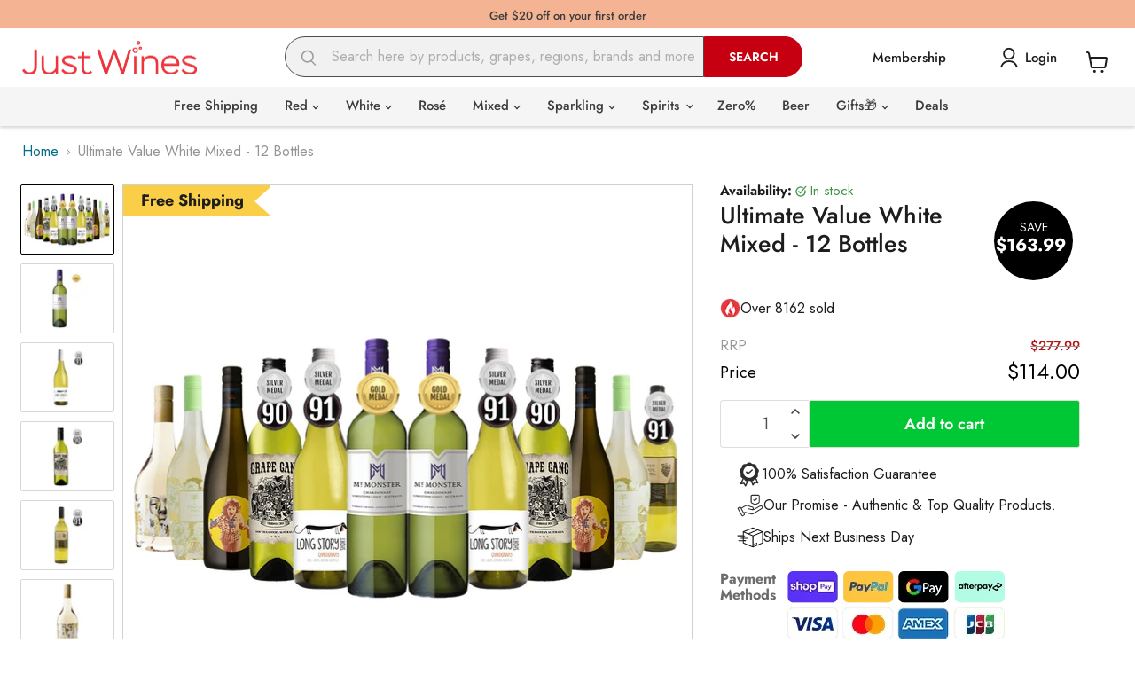

--- FILE ---
content_type: text/html; charset=utf-8
request_url: https://justwines.com.au/products/ultimate-value-white-mixed-12-bottles-including-wine-from-award-winning-winery
body_size: 81621
content:
<!doctype html>
<html class="no-js no-touch" lang="en">
  <head>
  


  <link rel="shortcut icon" href="//justwines.com.au/cdn/shop/files/favicon2.png?crop=center&height=96&v=1754768121&width=96" type="image/png">

<link rel="preload" fetchpriority="high" as="image" href="https://justwines.com.au/cdn/shop/files/homepage-banner_10.webp?v=1761288406"/>
 <link rel="preload" fetchpriority="high" as="image" href="https://justwines.com.au/cdn/shop/files/Mobile_Banner_12.webp?v=1761288424"/>
   <link rel="preload" fetchpriority="high" as="image" href="https://justwines.com.au/cdn/shop/files/251025-tempus-two-l2-south-australia-grenache-2021.webp?v=1761385819" />
  <link rel="preload" fetchpriority="high" as="image" href="https://justwines.com.au/cdn/shop/files/251025-tempus-two-l2-south-australia-grenache-2021-mob.webp?v=1761385835" />
  <link rel="preload" fetchpriority="high" as="image" href="https://justwines.com.au/cdn/shop/files/251025-enjoyable-red-mixed-14-bottles-including-wine-from-award-winning-winery-with-silver-medal-4-star-rated-wine.webp?v=1761385944" />
  <link rel="preload" fetchpriority="high" as="image" href="https://justwines.com.au/cdn/shop/files/251025-enjoyable-red-mixed-14-bottles-including-wine-from-award-winning-winery-with-silver-medal-4-star-rated-wine-mob.webp?v=1761385959" />

  <link rel="preload" href="https://cdn.shopify.com/extensions/0199bd6e-eb57-7465-b38e-73b281942acf/corner-66/assets/cornerWidget.css" as="style" onload="this.rel='stylesheet'">
  <noscript><link rel="stylesheet" href="https://cdn.shopify.com/extensions/0199bd6e-eb57-7465-b38e-73b281942acf/corner-66/assets/cornerWidget.css"></noscript>

 <script>/* start spd config */window._spt_delay_keywords=["/gtag/js,gtag(,/checkouts,/tiktok-track.js,/hotjar-,/smile-,/adoric.js,/wpm/,fbq("];window._spt_customer_delay_keywords=["/gtag/js","gtag(","/checkouts","/tiktok-track.js","/hotjar-","/smile-","/adoric.js"];window._spt_advdlkws=["/extensions","/wpm/","boomerang","feature","BOOM","BigInt","sendBeacon","preAsssignedValue","tptPageType","/payment-sheet/","asyncLoad","recaptcha","/predictive-search.","brokenFixer","shopify_pay","privacy-banner","preload","perf-kit","klaviyo","yotpo","/ac-tiered","bing","/widget","crypto","/instant","documentElement","addEventListener","querySelector","new_comment","$(","jQuery(","sessionBtn","TimercalcTime","jquery","empire"];/* end spd config */</script> 
 
<!--  <script>
setTimeout(function() {
  var sealScript = document.createElement('script');
  sealScript.src = 'https://cdn-app.sealsubscriptions.com/shopify/public/js/seal-ac-module.js?shop=98cf5b-2.myshopify.com&1726545395c';
  document.body.appendChild(sealScript);
}, 2000); // Delays loading by 3 seconds

 </script>-->
    
    <script>
      window.Store = window.Store || {};
      window.Store.id = 63558058164;
    </script>
    <meta charset="utf-8">
    <meta http-equiv="x-ua-compatible" content="IE=edge">

    <link rel="preconnect" href="https://cdn.shopify.com">
    <link rel="preconnect" href="https://fonts.shopifycdn.com">
    <link rel="preconnect" href="https://v.shopify.com">
    <link rel="preconnect" href="https://cdn.shopifycloud.com">
    
    
    
    

    
    
    

    

    
    <title>
        Ultimate Value White Mixed - 12 Bottles | Just Wines Australia
     </title>
    

    
      <meta name="description" content="This curated white wine collection showcases the best of Australia’s diverse regions, bringing together refreshing, aromatic, and textural styles in one beautifully balanced case. Featuring a mix of Chardonnay, Pinot Grigio, Sauvignon Blanc, Fiano, and white blends, this selection delivers exceptional quality and outst">
    



  
    <link rel="canonical" href="https://justwines.com.au/products/ultimate-value-white-mixed-12-bottles-including-wine-from-award-winning-winery">
  





    
    <meta name="viewport" content="width=device-width, initial-scale=1.0">
    
    



















<meta property="og:site_name" content="Just Wines">
<meta property="og:url" content="https://justwines.com.au/products/ultimate-value-white-mixed-12-bottles-including-wine-from-award-winning-winery">
<meta property="og:title" content="Ultimate Value White Mixed - 12 Bottles">
<meta property="og:type" content="website">
<meta property="og:description" content="This curated white wine collection showcases the best of Australia’s diverse regions, bringing together refreshing, aromatic, and textural styles in one beautifully balanced case. Featuring a mix of Chardonnay, Pinot Grigio, Sauvignon Blanc, Fiano, and white blends, this selection delivers exceptional quality and outst">




    
    
    

    
    
    
    <meta
      property="og:image"
      content="https:files/buy-Ultimate-Value-White-Mixed-12-Bottles-Just-Wines-32375943037108.webp"
    />
    <meta
      property="og:image:secure_url"
      content="https:files/buy-Ultimate-Value-White-Mixed-12-Bottles-Just-Wines-32375943037108.webp"
    />
    <meta property="og:image:width" content="1200" />
    <meta property="og:image:height" content="695" />
    
    
    <meta property="og:image:alt" content="Order Ultimate Value White Mixed - 12 Bottles - Just Wines" />
  
















<meta name="twitter:title" content="Ultimate Value White Mixed - 12 Bottles">
<meta name="twitter:description" content="This curated white wine collection showcases the best of Australia’s diverse regions, bringing together refreshing, aromatic, and textural styles in one beautifully balanced case. Featuring a mix of Chardonnay, Pinot Grigio, Sauvignon Blanc, Fiano, and white blends, this selection delivers exceptional quality and outst">


    
    
    
      
      
      <meta name="twitter:card" content="summary_large_image">
    
    
    <meta
      property="twitter:image"
      content="https://justwines.com.au/cdn/shop/files/buy-Ultimate-Value-White-Mixed-12-Bottles-Just-Wines-32375943037108_1200x600_crop_center.webp?v=1763532704"
    />
    <meta property="twitter:image:width" content="1200" />
    <meta property="twitter:image:height" content="600" />
    
    
    <meta property="twitter:image:alt" content="Order Ultimate Value White Mixed - 12 Bottles - Just Wines" />
  



    <link rel="preload" href="//justwines.com.au/cdn/fonts/jost/jost_n5.7c8497861ffd15f4e1284cd221f14658b0e95d61.woff2" as="font" crossorigin="anonymous"><link rel="preload" as="style" href="//justwines.com.au/cdn/shop/t/66/assets/theme.css?v=144671424746458162201768198806"><link rel="preload" as="style" href="//justwines.com.au/cdn/shop/t/66/assets/style.css?v=25162447705329406151768473096">

    
      <script>window.performance && window.performance.mark && window.performance.mark('shopify.content_for_header.start');</script><meta name="facebook-domain-verification" content="bi2biz9sb7kuxr6u4dctcg14wjwb00">
<meta id="shopify-digital-wallet" name="shopify-digital-wallet" content="/63558058164/digital_wallets/dialog">
<meta name="shopify-checkout-api-token" content="df5127d8ea75759d0368d85d3d859282">
<meta id="in-context-paypal-metadata" data-shop-id="63558058164" data-venmo-supported="false" data-environment="production" data-locale="en_US" data-paypal-v4="true" data-currency="AUD">
<link rel="alternate" type="application/json+oembed" href="https://justwines.com.au/products/ultimate-value-white-mixed-12-bottles-including-wine-from-award-winning-winery.oembed">
<script async="async" src="/checkouts/internal/preloads.js?locale=en-AU"></script>
<link rel="preconnect" href="https://shop.app" crossorigin="anonymous">
<script async="async" src="https://shop.app/checkouts/internal/preloads.js?locale=en-AU&shop_id=63558058164" crossorigin="anonymous"></script>
<script id="apple-pay-shop-capabilities" type="application/json">{"shopId":63558058164,"countryCode":"AU","currencyCode":"AUD","merchantCapabilities":["supports3DS"],"merchantId":"gid:\/\/shopify\/Shop\/63558058164","merchantName":"Just Wines","requiredBillingContactFields":["postalAddress","email","phone"],"requiredShippingContactFields":["postalAddress","email","phone"],"shippingType":"shipping","supportedNetworks":["visa","masterCard","amex","jcb"],"total":{"type":"pending","label":"Just Wines","amount":"1.00"},"shopifyPaymentsEnabled":true,"supportsSubscriptions":true}</script>
<script id="shopify-features" type="application/json">{"accessToken":"df5127d8ea75759d0368d85d3d859282","betas":["rich-media-storefront-analytics"],"domain":"justwines.com.au","predictiveSearch":true,"shopId":63558058164,"locale":"en"}</script>
<script>var Shopify = Shopify || {};
Shopify.shop = "98cf5b-2.myshopify.com";
Shopify.locale = "en";
Shopify.currency = {"active":"AUD","rate":"1.0"};
Shopify.country = "AU";
Shopify.theme = {"name":"LIVE THEME (DO NOT TOUCH)","id":139416567988,"schema_name":"Empire","schema_version":"10.0.1","theme_store_id":null,"role":"main"};
Shopify.theme.handle = "null";
Shopify.theme.style = {"id":null,"handle":null};
Shopify.cdnHost = "justwines.com.au/cdn";
Shopify.routes = Shopify.routes || {};
Shopify.routes.root = "/";</script>
<script type="module">!function(o){(o.Shopify=o.Shopify||{}).modules=!0}(window);</script>
<script>!function(o){function n(){var o=[];function n(){o.push(Array.prototype.slice.apply(arguments))}return n.q=o,n}var t=o.Shopify=o.Shopify||{};t.loadFeatures=n(),t.autoloadFeatures=n()}(window);</script>
<script>
  window.ShopifyPay = window.ShopifyPay || {};
  window.ShopifyPay.apiHost = "shop.app\/pay";
  window.ShopifyPay.redirectState = null;
</script>
<script id="shop-js-analytics" type="application/json">{"pageType":"product"}</script>
<script defer="defer" async type="module" src="//justwines.com.au/cdn/shopifycloud/shop-js/modules/v2/client.init-shop-cart-sync_IZsNAliE.en.esm.js"></script>
<script defer="defer" async type="module" src="//justwines.com.au/cdn/shopifycloud/shop-js/modules/v2/chunk.common_0OUaOowp.esm.js"></script>
<script type="module">
  await import("//justwines.com.au/cdn/shopifycloud/shop-js/modules/v2/client.init-shop-cart-sync_IZsNAliE.en.esm.js");
await import("//justwines.com.au/cdn/shopifycloud/shop-js/modules/v2/chunk.common_0OUaOowp.esm.js");

  window.Shopify.SignInWithShop?.initShopCartSync?.({"fedCMEnabled":true,"windoidEnabled":true});

</script>
<script>
  window.Shopify = window.Shopify || {};
  if (!window.Shopify.featureAssets) window.Shopify.featureAssets = {};
  window.Shopify.featureAssets['shop-js'] = {"shop-cart-sync":["modules/v2/client.shop-cart-sync_DLOhI_0X.en.esm.js","modules/v2/chunk.common_0OUaOowp.esm.js"],"init-fed-cm":["modules/v2/client.init-fed-cm_C6YtU0w6.en.esm.js","modules/v2/chunk.common_0OUaOowp.esm.js"],"shop-button":["modules/v2/client.shop-button_BCMx7GTG.en.esm.js","modules/v2/chunk.common_0OUaOowp.esm.js"],"shop-cash-offers":["modules/v2/client.shop-cash-offers_BT26qb5j.en.esm.js","modules/v2/chunk.common_0OUaOowp.esm.js","modules/v2/chunk.modal_CGo_dVj3.esm.js"],"init-windoid":["modules/v2/client.init-windoid_B9PkRMql.en.esm.js","modules/v2/chunk.common_0OUaOowp.esm.js"],"init-shop-email-lookup-coordinator":["modules/v2/client.init-shop-email-lookup-coordinator_DZkqjsbU.en.esm.js","modules/v2/chunk.common_0OUaOowp.esm.js"],"shop-toast-manager":["modules/v2/client.shop-toast-manager_Di2EnuM7.en.esm.js","modules/v2/chunk.common_0OUaOowp.esm.js"],"shop-login-button":["modules/v2/client.shop-login-button_BtqW_SIO.en.esm.js","modules/v2/chunk.common_0OUaOowp.esm.js","modules/v2/chunk.modal_CGo_dVj3.esm.js"],"avatar":["modules/v2/client.avatar_BTnouDA3.en.esm.js"],"pay-button":["modules/v2/client.pay-button_CWa-C9R1.en.esm.js","modules/v2/chunk.common_0OUaOowp.esm.js"],"init-shop-cart-sync":["modules/v2/client.init-shop-cart-sync_IZsNAliE.en.esm.js","modules/v2/chunk.common_0OUaOowp.esm.js"],"init-customer-accounts":["modules/v2/client.init-customer-accounts_DenGwJTU.en.esm.js","modules/v2/client.shop-login-button_BtqW_SIO.en.esm.js","modules/v2/chunk.common_0OUaOowp.esm.js","modules/v2/chunk.modal_CGo_dVj3.esm.js"],"init-shop-for-new-customer-accounts":["modules/v2/client.init-shop-for-new-customer-accounts_JdHXxpS9.en.esm.js","modules/v2/client.shop-login-button_BtqW_SIO.en.esm.js","modules/v2/chunk.common_0OUaOowp.esm.js","modules/v2/chunk.modal_CGo_dVj3.esm.js"],"init-customer-accounts-sign-up":["modules/v2/client.init-customer-accounts-sign-up_D6__K_p8.en.esm.js","modules/v2/client.shop-login-button_BtqW_SIO.en.esm.js","modules/v2/chunk.common_0OUaOowp.esm.js","modules/v2/chunk.modal_CGo_dVj3.esm.js"],"checkout-modal":["modules/v2/client.checkout-modal_C_ZQDY6s.en.esm.js","modules/v2/chunk.common_0OUaOowp.esm.js","modules/v2/chunk.modal_CGo_dVj3.esm.js"],"shop-follow-button":["modules/v2/client.shop-follow-button_XetIsj8l.en.esm.js","modules/v2/chunk.common_0OUaOowp.esm.js","modules/v2/chunk.modal_CGo_dVj3.esm.js"],"lead-capture":["modules/v2/client.lead-capture_DvA72MRN.en.esm.js","modules/v2/chunk.common_0OUaOowp.esm.js","modules/v2/chunk.modal_CGo_dVj3.esm.js"],"shop-login":["modules/v2/client.shop-login_ClXNxyh6.en.esm.js","modules/v2/chunk.common_0OUaOowp.esm.js","modules/v2/chunk.modal_CGo_dVj3.esm.js"],"payment-terms":["modules/v2/client.payment-terms_CNlwjfZz.en.esm.js","modules/v2/chunk.common_0OUaOowp.esm.js","modules/v2/chunk.modal_CGo_dVj3.esm.js"]};
</script>
<script>(function() {
  var isLoaded = false;
  function asyncLoad() {
    if (isLoaded) return;
    isLoaded = true;
    var urls = ["https:\/\/cdn-app.sealsubscriptions.com\/shopify\/public\/js\/sealsubscriptions.js?shop=98cf5b-2.myshopify.com","https:\/\/static.klaviyo.com\/onsite\/js\/klaviyo.js?company_id=LvnLZL\u0026shop=98cf5b-2.myshopify.com","https:\/\/t.cfjump.com\/tag\/63713?shop=98cf5b-2.myshopify.com","https:\/\/store-credit.merchantyard.com\/js\/integrations\/script.js?shop=98cf5b-2.myshopify.com","https:\/\/cdn.shopify.com\/s\/files\/1\/0597\/3783\/3627\/files\/tptinstall.min.js?v=1718591634\u0026t=tapita-seo-script-tags\u0026shop=98cf5b-2.myshopify.com","https:\/\/searchanise-ef84.kxcdn.com\/widgets\/shopify\/init.js?a=3n9S5G4J7y\u0026shop=98cf5b-2.myshopify.com","\/\/backinstock.useamp.com\/widget\/117670_1767160832.js?category=bis\u0026v=6\u0026shop=98cf5b-2.myshopify.com"];
    for (var i = 0; i < urls.length; i++) {
      var s = document.createElement('script');
      s.type = 'text/javascript';
      s.async = true;
      s.src = urls[i];
      var x = document.getElementsByTagName('script')[0];
      x.parentNode.insertBefore(s, x);
    }
  };
  if(window.attachEvent) {
    window.attachEvent('onload', asyncLoad);
  } else {
    window.addEventListener('load', asyncLoad, false);
  }
})();</script>
<script id="__st">var __st={"a":63558058164,"offset":39600,"reqid":"cf57a757-8b1c-4788-ab32-7c6d642c2136-1768508411","pageurl":"justwines.com.au\/products\/ultimate-value-white-mixed-12-bottles-including-wine-from-award-winning-winery","u":"cd28a409d359","p":"product","rtyp":"product","rid":7555329327284};</script>
<script>window.ShopifyPaypalV4VisibilityTracking = true;</script>
<script id="captcha-bootstrap">!function(){'use strict';const t='contact',e='account',n='new_comment',o=[[t,t],['blogs',n],['comments',n],[t,'customer']],c=[[e,'customer_login'],[e,'guest_login'],[e,'recover_customer_password'],[e,'create_customer']],r=t=>t.map((([t,e])=>`form[action*='/${t}']:not([data-nocaptcha='true']) input[name='form_type'][value='${e}']`)).join(','),a=t=>()=>t?[...document.querySelectorAll(t)].map((t=>t.form)):[];function s(){const t=[...o],e=r(t);return a(e)}const i='password',u='form_key',d=['recaptcha-v3-token','g-recaptcha-response','h-captcha-response',i],f=()=>{try{return window.sessionStorage}catch{return}},m='__shopify_v',_=t=>t.elements[u];function p(t,e,n=!1){try{const o=window.sessionStorage,c=JSON.parse(o.getItem(e)),{data:r}=function(t){const{data:e,action:n}=t;return t[m]||n?{data:e,action:n}:{data:t,action:n}}(c);for(const[e,n]of Object.entries(r))t.elements[e]&&(t.elements[e].value=n);n&&o.removeItem(e)}catch(o){console.error('form repopulation failed',{error:o})}}const l='form_type',E='cptcha';function T(t){t.dataset[E]=!0}const w=window,h=w.document,L='Shopify',v='ce_forms',y='captcha';let A=!1;((t,e)=>{const n=(g='f06e6c50-85a8-45c8-87d0-21a2b65856fe',I='https://cdn.shopify.com/shopifycloud/storefront-forms-hcaptcha/ce_storefront_forms_captcha_hcaptcha.v1.5.2.iife.js',D={infoText:'Protected by hCaptcha',privacyText:'Privacy',termsText:'Terms'},(t,e,n)=>{const o=w[L][v],c=o.bindForm;if(c)return c(t,g,e,D).then(n);var r;o.q.push([[t,g,e,D],n]),r=I,A||(h.body.append(Object.assign(h.createElement('script'),{id:'captcha-provider',async:!0,src:r})),A=!0)});var g,I,D;w[L]=w[L]||{},w[L][v]=w[L][v]||{},w[L][v].q=[],w[L][y]=w[L][y]||{},w[L][y].protect=function(t,e){n(t,void 0,e),T(t)},Object.freeze(w[L][y]),function(t,e,n,w,h,L){const[v,y,A,g]=function(t,e,n){const i=e?o:[],u=t?c:[],d=[...i,...u],f=r(d),m=r(i),_=r(d.filter((([t,e])=>n.includes(e))));return[a(f),a(m),a(_),s()]}(w,h,L),I=t=>{const e=t.target;return e instanceof HTMLFormElement?e:e&&e.form},D=t=>v().includes(t);t.addEventListener('submit',(t=>{const e=I(t);if(!e)return;const n=D(e)&&!e.dataset.hcaptchaBound&&!e.dataset.recaptchaBound,o=_(e),c=g().includes(e)&&(!o||!o.value);(n||c)&&t.preventDefault(),c&&!n&&(function(t){try{if(!f())return;!function(t){const e=f();if(!e)return;const n=_(t);if(!n)return;const o=n.value;o&&e.removeItem(o)}(t);const e=Array.from(Array(32),(()=>Math.random().toString(36)[2])).join('');!function(t,e){_(t)||t.append(Object.assign(document.createElement('input'),{type:'hidden',name:u})),t.elements[u].value=e}(t,e),function(t,e){const n=f();if(!n)return;const o=[...t.querySelectorAll(`input[type='${i}']`)].map((({name:t})=>t)),c=[...d,...o],r={};for(const[a,s]of new FormData(t).entries())c.includes(a)||(r[a]=s);n.setItem(e,JSON.stringify({[m]:1,action:t.action,data:r}))}(t,e)}catch(e){console.error('failed to persist form',e)}}(e),e.submit())}));const S=(t,e)=>{t&&!t.dataset[E]&&(n(t,e.some((e=>e===t))),T(t))};for(const o of['focusin','change'])t.addEventListener(o,(t=>{const e=I(t);D(e)&&S(e,y())}));const B=e.get('form_key'),M=e.get(l),P=B&&M;t.addEventListener('DOMContentLoaded',(()=>{const t=y();if(P)for(const e of t)e.elements[l].value===M&&p(e,B);[...new Set([...A(),...v().filter((t=>'true'===t.dataset.shopifyCaptcha))])].forEach((e=>S(e,t)))}))}(h,new URLSearchParams(w.location.search),n,t,e,['guest_login'])})(!1,!0)}();</script>
<script integrity="sha256-4kQ18oKyAcykRKYeNunJcIwy7WH5gtpwJnB7kiuLZ1E=" data-source-attribution="shopify.loadfeatures" defer="defer" src="//justwines.com.au/cdn/shopifycloud/storefront/assets/storefront/load_feature-a0a9edcb.js" crossorigin="anonymous"></script>
<script crossorigin="anonymous" defer="defer" src="//justwines.com.au/cdn/shopifycloud/storefront/assets/shopify_pay/storefront-65b4c6d7.js?v=20250812"></script>
<script data-source-attribution="shopify.dynamic_checkout.dynamic.init">var Shopify=Shopify||{};Shopify.PaymentButton=Shopify.PaymentButton||{isStorefrontPortableWallets:!0,init:function(){window.Shopify.PaymentButton.init=function(){};var t=document.createElement("script");t.src="https://justwines.com.au/cdn/shopifycloud/portable-wallets/latest/portable-wallets.en.js",t.type="module",document.head.appendChild(t)}};
</script>
<script data-source-attribution="shopify.dynamic_checkout.buyer_consent">
  function portableWalletsHideBuyerConsent(e){var t=document.getElementById("shopify-buyer-consent"),n=document.getElementById("shopify-subscription-policy-button");t&&n&&(t.classList.add("hidden"),t.setAttribute("aria-hidden","true"),n.removeEventListener("click",e))}function portableWalletsShowBuyerConsent(e){var t=document.getElementById("shopify-buyer-consent"),n=document.getElementById("shopify-subscription-policy-button");t&&n&&(t.classList.remove("hidden"),t.removeAttribute("aria-hidden"),n.addEventListener("click",e))}window.Shopify?.PaymentButton&&(window.Shopify.PaymentButton.hideBuyerConsent=portableWalletsHideBuyerConsent,window.Shopify.PaymentButton.showBuyerConsent=portableWalletsShowBuyerConsent);
</script>
<script data-source-attribution="shopify.dynamic_checkout.cart.bootstrap">document.addEventListener("DOMContentLoaded",(function(){function t(){return document.querySelector("shopify-accelerated-checkout-cart, shopify-accelerated-checkout")}if(t())Shopify.PaymentButton.init();else{new MutationObserver((function(e,n){t()&&(Shopify.PaymentButton.init(),n.disconnect())})).observe(document.body,{childList:!0,subtree:!0})}}));
</script>
<script id='scb4127' type='text/javascript' async='' src='https://justwines.com.au/cdn/shopifycloud/privacy-banner/storefront-banner.js'></script><link id="shopify-accelerated-checkout-styles" rel="stylesheet" media="screen" href="https://justwines.com.au/cdn/shopifycloud/portable-wallets/latest/accelerated-checkout-backwards-compat.css" crossorigin="anonymous">
<style id="shopify-accelerated-checkout-cart">
        #shopify-buyer-consent {
  margin-top: 1em;
  display: inline-block;
  width: 100%;
}

#shopify-buyer-consent.hidden {
  display: none;
}

#shopify-subscription-policy-button {
  background: none;
  border: none;
  padding: 0;
  text-decoration: underline;
  font-size: inherit;
  cursor: pointer;
}

#shopify-subscription-policy-button::before {
  box-shadow: none;
}

      </style>

<script>window.performance && window.performance.mark && window.performance.mark('shopify.content_for_header.end');</script>
    
<link href="//justwines.com.au/cdn/shop/t/66/assets/theme.css?v=144671424746458162201768198806" rel="stylesheet" type="text/css" media="all" />

    <script>
      window.Theme = window.Theme || {};
      window.Theme.version = '10.0.1';
      window.Theme.name = 'Empire';
      window.Theme.routes = {
        "root_url": "/",
        "account_url": "/account",
        "account_login_url": "/account/login",
        "account_logout_url": "/account/logout",
        "account_register_url": "/account/register",
        "account_addresses_url": "/account/addresses",
        "collections_url": "/collections",
        "all_products_collection_url": "/collections/all",
        "search_url": "/search",
        "predictive_search_url": "/search/suggest",
        "cart_url": "/cart",
        "cart_add_url": "/cart/add",
        "cart_change_url": "/cart/change",
        "cart_clear_url": "/cart/clear",
        "product_recommendations_url": "/recommendations/products",
      };
    </script>
    

    
    <link href="//justwines.com.au/cdn/shop/t/66/assets/style.css?v=25162447705329406151768473096" rel="stylesheet" type="text/css" media="all" />
 <!-- Google Tag Manager -->
    <script>
      (function(w,d,s,l,i){w[l]=w[l]||[];w[l].push({'gtm.start':
      new Date().getTime(),event:'gtm.js'});var f=d.getElementsByTagName(s)[0],
      j=d.createElement(s),dl=l!='dataLayer'?'&l='+l:'';j.async=true;j.src=
      'https://www.googletagmanager.com/gtm.js?id='+i+dl;f.parentNode.insertBefore(j,f);
      })(window,document,'script','dataLayer','GTM-PVDGTLF');
    </script>
    <!-- End Google Tag Manager -->

    

    <script>
      (function(w,d,t,r,u){var f,n,i;w[u]=w[u]||[],f=function(){var o={ti:"5190435", tm:"shpfy_ui", enableAutoSpaTracking: true};o.q=w[u],w[u]=new UET(o),w[u].push("pageLoad")},n=d.createElement(t),n.src=r,n.async=1,n.onload=n.onreadystatechange=function(){var s=this.readyState;s&&s!=="loaded"&&s!=="complete"||(f(),n.onload=n.onreadystatechange=null)},i=d.getElementsByTagName(t)[0],i.parentNode.insertBefore(n,i)})(window,document,"script","//bat.bing.com/bat.js","uetq");
    </script>
  
  


<script>
	window.StoreCreditInit = {
		shop: '98cf5b-2.myshopify.com',
		cashback_widget_status: 0
	}
</script>







  
    
    

  



<!-- BEGIN app block: shopify://apps/klaviyo-email-marketing-sms/blocks/klaviyo-onsite-embed/2632fe16-c075-4321-a88b-50b567f42507 -->












  <script async src="https://static.klaviyo.com/onsite/js/LvnLZL/klaviyo.js?company_id=LvnLZL"></script>
  <script>!function(){if(!window.klaviyo){window._klOnsite=window._klOnsite||[];try{window.klaviyo=new Proxy({},{get:function(n,i){return"push"===i?function(){var n;(n=window._klOnsite).push.apply(n,arguments)}:function(){for(var n=arguments.length,o=new Array(n),w=0;w<n;w++)o[w]=arguments[w];var t="function"==typeof o[o.length-1]?o.pop():void 0,e=new Promise((function(n){window._klOnsite.push([i].concat(o,[function(i){t&&t(i),n(i)}]))}));return e}}})}catch(n){window.klaviyo=window.klaviyo||[],window.klaviyo.push=function(){var n;(n=window._klOnsite).push.apply(n,arguments)}}}}();</script>

  
    <script id="viewed_product">
      if (item == null) {
        var _learnq = _learnq || [];

        var MetafieldReviews = null
        var MetafieldYotpoRating = null
        var MetafieldYotpoCount = null
        var MetafieldLooxRating = null
        var MetafieldLooxCount = null
        var okendoProduct = null
        var okendoProductReviewCount = null
        var okendoProductReviewAverageValue = null
        try {
          // The following fields are used for Customer Hub recently viewed in order to add reviews.
          // This information is not part of __kla_viewed. Instead, it is part of __kla_viewed_reviewed_items
          MetafieldReviews = {"rating":{"scale_min":"1.0","scale_max":"5.0","value":"4.8"},"rating_count":92};
          MetafieldYotpoRating = "4.8"
          MetafieldYotpoCount = "97"
          MetafieldLooxRating = null
          MetafieldLooxCount = null

          okendoProduct = null
          // If the okendo metafield is not legacy, it will error, which then requires the new json formatted data
          if (okendoProduct && 'error' in okendoProduct) {
            okendoProduct = null
          }
          okendoProductReviewCount = okendoProduct ? okendoProduct.reviewCount : null
          okendoProductReviewAverageValue = okendoProduct ? okendoProduct.reviewAverageValue : null
        } catch (error) {
          console.error('Error in Klaviyo onsite reviews tracking:', error);
        }

        var item = {
          Name: "Ultimate Value White Mixed - 12 Bottles",
          ProductID: 7555329327284,
          Categories: ["all","All Products","Aussie Day Sale","Australia's Best Wine Deals Online, Sales \u0026 Specials","Autumn Special","Birthday Celebration","Black Friday Wine Sale 2025","Boxing Day Wine Sale","Christmas Sale","Clearance Sale","Cyber Monday","Easter Special Selection","End Of Financial Year Clearance Sale","Frenzy Fever","July Clearance","JW Birthday Spin and Win Offer","Mixed White Wine Cases","Mixed Wine Case","New Year Sale","Premium Wines with Free Shipping","Spring Sale","Summer Sale","Top-Selling Wines","White Wine","White Wines Between $101 - $200","Wine Delivery Brisbane","Wine Delivery in Adelaide","Wine Delivery in Perth","Wine Delivery Melbourne","Wine Delivery Sydney","Wine Shopping Festival","Wines Between $101 - $200","Winter Sale","Year End Clearance Sale"],
          ImageURL: "https://justwines.com.au/cdn/shop/files/buy-Ultimate-Value-White-Mixed-12-Bottles-Just-Wines-32375943037108_grande.webp?v=1763532704",
          URL: "https://justwines.com.au/products/ultimate-value-white-mixed-12-bottles-including-wine-from-award-winning-winery",
          Brand: "Mixed Wines",
          Price: "$114.00",
          Value: "114.00",
          CompareAtPrice: "$277.99"
        };
        _learnq.push(['track', 'Viewed Product', item]);
        _learnq.push(['trackViewedItem', {
          Title: item.Name,
          ItemId: item.ProductID,
          Categories: item.Categories,
          ImageUrl: item.ImageURL,
          Url: item.URL,
          Metadata: {
            Brand: item.Brand,
            Price: item.Price,
            Value: item.Value,
            CompareAtPrice: item.CompareAtPrice
          },
          metafields:{
            reviews: MetafieldReviews,
            yotpo:{
              rating: MetafieldYotpoRating,
              count: MetafieldYotpoCount,
            },
            loox:{
              rating: MetafieldLooxRating,
              count: MetafieldLooxCount,
            },
            okendo: {
              rating: okendoProductReviewAverageValue,
              count: okendoProductReviewCount,
            }
          }
        }]);
      }
    </script>
  




  <script>
    window.klaviyoReviewsProductDesignMode = false
  </script>







<!-- END app block --><!-- BEGIN app block: shopify://apps/yotpo-product-reviews/blocks/settings/eb7dfd7d-db44-4334-bc49-c893b51b36cf -->


  <script type="text/javascript" src="https://cdn-widgetsrepository.yotpo.com/v1/loader/uEFWU5ZfVQnfcAiBUHDgZdA2yJpBKCLL8xFQLkFp?languageCode=en" async></script>



  
<!-- END app block --><!-- BEGIN app block: shopify://apps/tapita-seo-speed/blocks/app-embed/cd37ca7a-40ad-4fdc-afd3-768701482209 -->



<script class="tpt-seo-schema">
    var tapitaSeoVer = 1177;
    var tptAddedSchemas = [];
</script>


    <!-- BEGIN app snippet: broken-sword.js.bundled --><script type="application/javascript" class="tge139c2a2f4a37534c9e296fc79ae6bd3">function brokenFixer({dataStr:e,pageType:t,designMode:n,version:r=2,limStr:f}){if(!window.alreadyPracticeBrokenArt){window.alreadyPracticeBrokenArt=!0;var w=!!localStorage.getItem("tpt-broken-debug"),g=new URL(location.href),o=["/cart","/checkout","/password","/captcha","/account","/challenge"];if(c=g.pathname,o.includes(c))return;function a(e){e=localStorage.getItem(e);try{if(e)return JSON.parse(e)}catch(e){}return{}}function y(e,t){localStorage.setItem(t,JSON.stringify(e||{}))}var o="check-404-local-place-"+r,b="check-404-reports-"+r,c={path:location.href,time:Date.now()};try{var i=decodeURI(e),u=function(e,t){for(var n="",r=0;r<e.length;r++)n+=String.fromCharCode(e.charCodeAt(r)^t.charCodeAt(r%t.length));return n}(i,"tapitalabanahaputakibana1"),l=null;try{l=JSON.parse(u).dataObj}catch(e){}if(l){w&&console.log(l);try{var d=l.enable,S=l.redirectLink,C=(w&&console.log("obj: ",l),S=S||"/",l.reportUrl),R=l.mask,U=l.hKey,k=a(o),A=(d&&!n&&y(c,o),a(b)),s=2+Math.random(),h=Math.max(...Object.values(A))||0,v=!A[g.href]||A[g.href].time+9e5<Date.now()&&h+6e4*s<Date.now();async function m(){return async function(e){var t,n,r,o,a,c,i,u,l,d,s,h,m,p;if(w&&console.log("Running critical report operation"),function(e){if(!e)return!1;try{var t=JSON.parse(e);return t.time&&new Date(t.time).getTime()>Date.now()}catch(e){return w&&console.error(e),!1}}(f))return w&&console.log("limited"),0;try{return C&&R&&v&&window.crypto&&U?(p=C,t=["https:","http:"].some(function(e){return p.startsWith(e)})?new URL(C):new URL(C,g.origin),n=S||"/",r={from:encodeURIComponent(e),to:n,host:encodeURIComponent(g.host),path:encodeURIComponent(g.pathname),mask:encodeURIComponent(R),x:encodeURIComponent(Math.round(1e9*Math.random()).toString()),seed:encodeURIComponent((new Date).toUTCString()),trackPath:k?.path||""},o=window.crypto.getRandomValues(new Uint8Array(16)),a=await window.crypto.subtle.importKey("raw",Uint8Array.from(window.atob(U),function(e){return e.charCodeAt(0)}),{name:"AES-CTR"},!1,["encrypt","decrypt"]),c=JSON.stringify(r),i=new Uint8Array(await window.crypto.subtle.encrypt({name:"AES-CTR",counter:o,length:128},a,(m=c,(new TextEncoder).encode(m)))),u=encodeURIComponent(o.toString()),l=encodeURIComponent(i.toString()),d=l+u,s=new TextEncoder("utf-8"),A[g.href]={time:Date.now()},y(A,b),h="64a6988ec0ecacbdf40ecf504e70b9a5f6174a8992c856c7ee22e1e0be03a8890412904b9d17a467d03559fe573c324271615dbcf191e4cfc259b5a01a3bb824".trim(),window.crypto.subtle.importKey("raw",s.encode(h),{name:"HMAC",hash:{name:"SHA-512"}},!1,["sign","verify"]).then(function(e){return window.crypto.subtle.sign("HMAC",e,s.encode(d))}).then(function(e){e=new Uint8Array(e);return Array.prototype.map.call(e,function(e){return e.toString(16).padStart(2,"0")}).join("")}).then(function(e){e={mingle:u,h:l,m:encodeURIComponent(e)};return fetch(t.toString(),{headers:{Accept:"text/plain","Content-type":"application/json"},body:JSON.stringify(e),method:"POST"})}).catch(function(e){w&&console.error(e)})):0}catch(e){w&&console.error("Report error",e)}}(g.href)}(d&&!n&&!!S||w)&&(w&&console.log("Running time"),"404"===t)&&(w&&console.log("Pure missing",t,g.href),!!g.searchParams.get("is-preview")||(x=g.searchParams)&&["return_to","return_url"].some(function(e){return!!x.get(e)})||(I=g.pathname,["apps","a","community","tools"].map(function(e){return`/${e}/`}).some(function(e){return I.startsWith(e)}))||("/account"===(p=g.pathname)||p.startsWith("/account/"))||(w&&console.log("Actually run re-route 1"),setTimeout(function(){m()},1e3*Math.random())))}catch(e){w&&console.error(e)}}}catch(e){}}var p,I,x,c;setTimeout(function(){var e=document.querySelectorAll(".tge139c2a2f4a37534c9e296fc79ae6bd3,.majority-id-lapse");e&&0<e.length&&e.forEach(function(e){e.remove()})},300),window.brokenFixer&&(delete window.brokenFixer,window.brokenFixer=null)}window.brokenFixer||(window.brokenFixer=brokenFixer);</script><!-- END app snippet -->
    <script class="majority-id-lapse">
        (function () {
            var dataStr = "%0FC%14%08%00%00#%03%08CT%1AJ%04%1E%14%16%0D%0EKX%15%1C%14TXC%02%0C%10%08%1E%04%01%15%22%08%06%0AROV%09%1F%1D%12%12TN%1E%1E%14%03%1D%03%08%02%04%11O%0D%0E%05O%11%00%5BCGK%0E%00%1D%15d%04%05%11%1D%11%05N%5B@S%5ES%5CL@CYPR=RYTT%02NPCGBP%5D;@ML%13%0D%11%1F%07%004%19%05@%5BLNE%1B%0E%1C%1A%5B%15%0D%11%0B%15%0FL%1B%04%1FX%04%13%04%11%1BN%0F%11X%5B%17AF%15%11%1CN%10%04%1E%0E%1A%152%07%1B%0A%0E%07.%08%00%0A%13XC%1D%08%07%0AN%5B@%07Y%00P%00C%11%12L%09Y%01PCU%04@Y%5DP%10WUL%5B%05%5B%03YXIG%11%07%5E%0C@ML%0AT%11%112%1B%1B%0A%09%0F.%08%00%0AJ%5B%16%14%18%12%0EE@%09%25%04HV%5BR!%20SX$$-%16%1B:81!%20&_9%15,%1D%15I%01(%13_%17%0F%0A%0F%10U8%0B!%04#?%17X8$3%5CL%1CL";
            var limStr = '{"time":"Thu, 15 Jan 2026 10:39:02 GMT"}';
            var tptPageType = "product";
            var tptPath = "/products/ultimate-value-white-mixed-12-bottles-including-wine-from-award-winning-winery";
            var designMode = !!false;
            var tptHost = "justwines.com.au";
            window.brokenFixer && window.brokenFixer({
                dataStr, pageType: tptPageType, path: tptPath, designMode, tptHost, limStr
            });
        })();
    </script>





    <!-- BEGIN app snippet: product-schema -->

  
    
    
    
    
    
    
    
  <!-- END app snippet -->



  
      
      
  




<script class="tpt-seo-schema">
  const tptPathName = "/products/ultimate-value-white-mixed-12-bottles-including-wine-from-award-winning-winery";
  const tptShopId = "63558058164";

  let tptPageType;
  let tpPageHandle;

  if(tptPathName == '/'){
    tptPageType = 'homepage';
    tpPageHandle = 'homepage';
  }else{
    tptPageType = tptPathName.split("/")[1];
    if(tptPageType == 'blogs'){
        tpPageHandle = tptPathName.split("/")[3];
    }else{
        tpPageHandle = tptPathName.split("/")[2];
    }
  }


    var scriptEl = document.createElement('script');
    scriptEl.type = 'application/ld+json';
    scriptEl.setAttribute('author', 'tpt'); 
    var tptSchemaConfigUrl =  'https://cdn.shopify.com/s/files/1/0635/5805/8164/t/66/assets/tapita-schema-config.json?v=1747628802';
    // ADD SCHEMA WHEN tptSchemaConfigUrl valid
  if (tptSchemaConfigUrl) {
    fetch(tptSchemaConfigUrl)
        .then(response => response.json())
        .then(data => {
            const checkPlan = data?.howTo?.turnOn || data?.recipe?.turnOn || data?.video?.turnOn;
            if(!checkPlan){
                return;
            }
            let schemaList = [];
            for (const property in data) {
                let schemaData = {};
                if(property == 'article' || property == 'siteLink' || property == 'breadcrumb' || property == 'product'){
                continue;
                }
                const configs = data[property].pageList || [];
                const configMatchList = configs.filter(config => {
                return config.pageData.handle == tpPageHandle;
                });
                const configMatch = configMatchList[0] || {};
                const turnon = configMatch?.turnOn;
                if(!turnon) {
                continue;
                };
                if(property == 'video'){
                const configType = configMatch?.videoConfig || {};
                    schemaData = {
                    "@context": "https://schema.org",
                    "@type": "VideoObject",
                    "name": configType?.title,
                        "description": configType?.description,
                        "thumbnailUrl": configType?.imageUrl,
                        "uploadDate": configType?.uploadDate,
                        "duration": configType?.duration,
                        "contentUrl": configType?.videoUrl,
                    }
                schemaList.push(schemaData || {});
                window.tptAddedSchemas.push("VideoObject");
                }
                if(property == 'howTo'){
                    const configType = configMatch?.howToConfig || {};
                        schemaData = {
                        "@context": "https://schema.org",
                        "@type": "HowTo",
                        "image": {
                            "@type": "ImageObject",
                            "url": configType?.imageUrl[0],
                        },
                        "name": configType?.title,
                        "totalTime": configType?.duration,
                        "estimatedCost": {
                            "@type": "MonetaryAmount",
                            "currency": configType?.currency?.match(/\((.*)\)/)[1],
                            "value": configType?.estimatedCost
                        },
                        "supply": configType?.supply?.map(supply => {
                            return {
                            "@type": "HowToSupply",
                            "name": supply.name
                            }
                        }),
                        "tool": configType?.tool?.map(supply => {
                            return {
                            "@type": "HowToTool",
                            "name": supply.name
                            }
                        }),
                        "step": configType?.sectionStep?.stepValue?.map(step => {
                            return {
                            "@type": "HowToStep",
                            "name": step?.name,
                            "text": step?.description,
                            "image": step?.imageUrl?.length > 0 ? step?.imageUrl[0] : '',
                            "url": step?.stepUrl
                            }
                        })
                    }
                    window.tptAddedSchemas.push("HowTo");
                    if(configType?.sectionVideo?.title && configType?.sectionVideo?.uploadDate && configType?.sectionVideo?.imageUrl[0]){
                        const videoSchema = {
                            "@type": "VideoObject",
                            "name": configType?.sectionVideo?.title,
                            "description": configType?.sectionVideo?.description,
                            "thumbnailUrl": configType?.sectionVideo?.imageUrl[0],
                            "uploadDate": configType?.sectionVideo?.uploadDate,
                            "duration": configType?.sectionVideo?.duration,
                            "contentUrl": configType?.sectionVideo?.videoUrl,
                        }
                        schemaData.video = videoSchema;
                        window.tptAddedSchemas.push("VideoObject");
                    }
                    schemaList.push(schemaData || {});
                }
                if(property == 'recipe'){
                    const configType = configMatch?.recipeConfig || {};
                    schemaData = {
                        "@context": "https://schema.org/",
                        "@type": "Recipe",
                        "name": configType?.name,
                        "image": [
                        configType?.imageUrls?.small?.length > 0 ? configType?.imageUrls?.small[0] : '',
                        configType?.imageUrls?.medium?.length > 0 ? configType?.imageUrls?.medium[0] : '',
                        configType?.imageUrls?.large?.length > 0 ? configType?.imageUrls?.large[0] : '',
                        ],
                        "author": {
                            "@type": "Person",
                            "name": configType?.author
                        },
                        "datePublished": configType?.uploadDate,
                        "description": configType?.description,
                        "recipeCuisine": configType?.cuisine,
                        "prepTime": configType?.prepTime,
                        "cookTime": configType?.cookTime,
                        "totalTime": "",
                        "keywords": configType?.keywords,
                        "recipeYield": configType?.totalServings,
                        "recipeCategory": configType?.category,
                        "nutrition": {
                            "@type": "NutritionInformation",
                            "calories": configType?.caloriesPerServing
                        },
                            "recipeIngredient": configType?.ingredients?.map(ingredient => {
                            return ingredient
                            }),
                        "recipeInstructions": configType?.sectionStep?.stepValue?.map(step => {
                            return {
                            "@type": "HowToStep",
                            "name": step?.name,
                            "text": step?.description,
                            "image": step?.imageUrl?.length > 0 ? step?.imageUrl[0] : '',
                            "url": step?.stepUrl
                            }
                        })
                    }
                    window.tptAddedSchemas.push("Recipe");
                    if(configType?.sectionVideo?.title && configType?.sectionVideo?.uploadDate && configType?.sectionVideo?.imageUrl[0]){
                        const videoSchema = {
                            "@type": "VideoObject",
                            "name": configType?.sectionVideo?.title,
                            "description": configType?.sectionVideo?.description,
                            "thumbnailUrl": configType?.sectionVideo?.imageUrl[0],
                            "uploadDate": configType?.sectionVideo?.uploadDate,
                            "duration": configType?.sectionVideo?.duration,
                            "contentUrl": configType?.sectionVideo?.videoUrl,
                        }
                        schemaData.video = videoSchema;
                        if (!ndow.tptAddedSchemas.includes("VideoObject"))
                            window.tptAddedSchemas.push("VideoObject");
                    }
                    schemaList.push(schemaData || {});
                }
            }
            return schemaList;
        })
        .then(data =>{
            if(!data) return;
            data.map(schema => {
                scriptEl.innerHTML = JSON.stringify(data);
            })
        })
        .then(() => {
            if (scriptEl.innerHTML)
                document.head.appendChild(scriptEl)
        });
    }  
</script>

<!-- BEGIN app snippet: alter-schemas -->




    
    

<script>
    (function disableSchemasByType(schemaTypesToDisable = []) {
        if (!schemaTypesToDisable.length) return;
        const DEBUG = window.location.href?.includes("debug");
        const log = (...a) => DEBUG && console.log(...a);
        const removeAttrsDeep = (root, attrs) => {
            root.querySelectorAll("*").forEach((el) =>
                attrs.forEach((a) => el.removeAttribute(a))
            );
        };
        const extractTypesFromJsonLD = (json) => {
            const types = new Set();
            const walk = (v) => {
                if (!v) return;
                if (Array.isArray(v)) return v.forEach(walk);
                if (typeof v === "object") {
                    if (v["@type"]) {
                        (Array.isArray(v["@type"])
                            ? v["@type"]
                            : [v["@type"]]
                        ).forEach((t) => types.add(t));
                    }
                    if (v["@graph"]) walk(v["@graph"]);
                }
            };
            walk(json);
            return types;
        };
        const matchesSchemaType = (value) =>
            value && schemaTypesToDisable.some((t) => value.includes(t));
        const handleJsonLD = (container = document) => {
            container
                .querySelectorAll(
                    'script[type="application/ld+json"]:not([author="tpt"])'
                )
                .forEach((script) => {
                    try {
                        const json = JSON.parse(script.textContent);
                        const types = extractTypesFromJsonLD(json);
                        if (
                            [...types].some((t) => schemaTypesToDisable.includes(t))
                        ) {
                            script.type = "application/ldjson-disabled";
                            log("Disabled JSON-LD:", script);
                        }
                    } catch {}
                });
        };
        const handleMicrodata = (container = document) => {
            container
                .querySelectorAll(
                    schemaTypesToDisable
                        .map((t) => `[itemtype*="schema.org/${t}"]`)
                        .join(",")
                )
                .forEach((el) => {
                    el.removeAttribute("itemscope");
                    el.removeAttribute("itemtype");
                    el.removeAttribute("itemprop");
                    removeAttrsDeep(el, ["itemprop"]);
                });
        };
        const handleRDFa = (container = document) => {
            container
                .querySelectorAll(
                    schemaTypesToDisable
                        .map(
                            (t) =>
                                `[typeof*="${t}"],[vocab*="schema.org"][typeof*="${t}"]`
                        )
                        .join(",")
                )
                .forEach((el) => {
                    el.removeAttribute("vocab");
                    el.removeAttribute("typeof");
                    el.removeAttribute("property");
                    removeAttrsDeep(el, ["property"]);
                });
        };
        const processSchemas = (container) => {
            handleJsonLD(container);
            handleMicrodata(container);
            handleRDFa(container);
        };
        processSchemas();
        const observer = new MutationObserver((mutations) => {
            mutations.forEach((m) => {
                m.addedNodes.forEach((n) => {
                    if (n.nodeType !== 1) return;

                    if (
                        n.tagName === "SCRIPT" &&
                        n.type === "application/ld+json" &&
                        n.getAttribute("author") !== "tpt"
                    ) {
                        handleJsonLD(n.parentElement);
                        return;
                    }

                    const itemType = n.getAttribute?.("itemtype");
                    const typeOf = n.getAttribute?.("typeof");

                    if (matchesSchemaType(itemType) || matchesSchemaType(typeOf)) {
                        handleMicrodata(n.parentElement);
                        handleRDFa(n.parentElement);
                    } else {
                        processSchemas(n);
                    }
                });

                if (m.type === "attributes") {
                    const t = m.target;

                    if (
                        t.tagName === "SCRIPT" &&
                        t.type === "application/ld+json" &&
                        t.getAttribute("author") !== "tpt"
                    ) {
                        handleJsonLD(t.parentElement);
                    }

                    if (
                        m.attributeName === "itemtype" &&
                        matchesSchemaType(t.getAttribute("itemtype"))
                    ) {
                        handleMicrodata(t.parentElement);
                    }

                    if (
                        m.attributeName === "typeof" &&
                        matchesSchemaType(t.getAttribute("typeof"))
                    ) {
                        handleRDFa(t.parentElement);
                    }
                }
            });
        });

        observer.observe(document.body || document.documentElement, {
            childList: true,
            subtree: true,
            attributes: true,
            attributeFilter: ["itemtype", "typeof", "type"],
        });

        log("Schema disabler initialized with types:", schemaTypesToDisable);
    })(window.tptAddedSchemas);
</script><!-- END app snippet -->


<script class="tpt-seo-schema">
    var instantPageUrl = "https://cdn.shopify.com/extensions/019bbbb9-e942-7603-927f-93a888f220ea/tapita-seo-schema-175/assets/instantpage.js";
    var tptMetaDataConfigUrl = 'https://cdn.shopify.com/s/files/1/0635/5805/8164/t/66/assets/tapita-meta-data.json?v=1759463889';
    // ADD META TITLE / DESCRIPTION WHEN tptMetaDataConfigUrl valid
    const createMetaTag = (descriptionValue) => {
        const metaTag = document.createElement('meta');
        metaTag.setAttribute('name', 'description');
        metaTag.setAttribute('content', descriptionValue);
        const headTag = document.querySelector('head');
        headTag.appendChild(metaTag);
    }
    const replaceMetaTagContent = (titleValue, descriptionValue, needReplaceVar) => {
        const disableReplacingTitle = !!window._tpt_no_replacing_plain_title
        const disableReplacingDescription = !!window._tpt_no_replacing_plain_desc
        const config = { attributes: true, childList: true, subtree: true};
        const header = document.getElementsByTagName('head')[0];
        let i = 0;
        const callback = (mutationList, observer) => {
            i++;
            const title = document.getElementsByTagName('title')[0];
            const ogTitle = document.querySelector('meta[property="og:title"]');
            const twitterTitle = document.querySelector('meta[name="twitter:title"]');
            const newTitle = needReplaceVar ? replaceVar(titleValue) : titleValue;
            const newDescription = needReplaceVar ? replaceVar(descriptionValue) : descriptionValue;
            if(titleValue && document && document.title != newTitle && !disableReplacingTitle){
                document.title = newTitle;
            }
            if(ogTitle && (ogTitle?.content != newTitle)){
                ogTitle?.setAttribute('content', newTitle);
            }
            if(twitterTitle && (twitterTitle?.content != newTitle)){
                twitterTitle?.setAttribute('content', newTitle);
            }
            const metaDescriptionTagList = document.querySelectorAll('meta[name="description"]');
            const ogDescriptionTagList = document.querySelector('meta[property="og:description"]');
            const twitterDescriptionTagList = document.querySelector('meta[name="twitter:description"]');
            try {
                if(ogDescriptionTagList && newDescription && (ogDescriptionTagList?.content != newDescription)) {
                    ogDescriptionTagList?.setAttribute('content', newDescription);
                }
                if(twitterDescriptionTagList && newDescription && (twitterDescriptionTagList?.content != newDescription)){
                    twitterDescriptionTagList?.setAttribute('content', newDescription);
                }
            } catch (err) {

            }
            if (descriptionValue) {
                if(metaDescriptionTagList?.length == 0){
                    try {
                    createMetaTag(newDescription);
                    } catch (err) {
                    //
                    }
                }
                metaDescriptionTagList?.forEach(metaDescriptionTag=>{
                    if(metaDescriptionTag.content != newDescription && !disableReplacingDescription){
                    metaDescriptionTag.content = newDescription;
                    }
                })
            }
            if(observer && i > 1000){
                observer.disconnect();
            }
        };
        callback();
        setTimeout(callback, 100);
        const observer = new MutationObserver(callback);
        if(observer){
            observer.observe(header, config);
        }
    }
    if (tptMetaDataConfigUrl) {
        fetch(tptMetaDataConfigUrl)
        .then(response => response.json())
        .then((data) => {
            if(!data) return;
            const instantPage = data?.instantPage || false;
            const excludedPaths = [
                '/cart',
                '/checkout',
                '/account',
                '/search',
                'logout',
                'login',
                'customer'
            ];
            if (!window.FPConfig || !window.FPConfig.ignoreKeywords || !Array.isArray(window.FPConfig.ignoreKeywords)) {
                window.FPConfig = { ignoreKeywords : excludedPaths };
            } else {
                window.FPConfig.ignoreKeywords = window.FPConfig.ignoreKeywords.concat(excludedPaths);
            }
            var toEnableInstantPageByPath = true;
            if (window.location.pathname && window.location.pathname.includes) {
                excludedPaths.forEach(excludedPath => {
                    if (window.location.pathname.includes(excludedPath)) {
                        toEnableInstantPageByPath = false;
                    }
                });
            }
            const spcBar = document ? document.getElementById('shopify-pc__banner') : null;
            if (spcBar)
                toEnableInstantPageByPath = false;
            if (window.document &&
                window.document.location &&
                window.document.location.pathname &&
                window.document.location.pathname.includes) {
                excludedPaths.forEach(excludedPath => {
                    if (window.document.location.pathname.includes(excludedPath)) {
                        toEnableInstantPageByPath = false;
                    }
                });
            }
            if(instantPage && toEnableInstantPageByPath){
                const tptAddInstantPage =  setInterval(function () {
                    try {
                        if(document && document.body && (window.top === window.self)){
                            var instantScript = document.createElement('script');
                            instantScript.src = instantPageUrl;
                            document.body.appendChild(instantScript);
                            clearInterval(tptAddInstantPage);
                        }
                    } catch (err) {
                        //
                    }
                }, 500);
            }
        });
    }
    if (window.tapita_meta_page_title || window.tapita_meta_page_description) {
        replaceMetaTagContent(window.tapita_meta_page_title, window.tapita_meta_page_description, false);
    }
</script>



<!-- END app block --><!-- BEGIN app block: shopify://apps/vify-gift-cards/blocks/gift-card-issue/43d9e0cc-139a-4d15-b0b8-63f2863afb32 --><script>
  
  var jsProduct = {"id":7555329327284,"title":"Ultimate Value White Mixed - 12 Bottles","handle":"ultimate-value-white-mixed-12-bottles-including-wine-from-award-winning-winery","description":"\u003cp dir=\"ltr\"\u003e\u003cspan\u003eThis curated white wine collection showcases the best of Australia’s diverse regions, bringing together refreshing, aromatic, and textural styles in one beautifully balanced case. Featuring a mix of Chardonnay, Pinot Grigio, Sauvignon Blanc, Fiano, and white blends, this selection delivers exceptional quality and outstanding value for any white wine lover. From crisp and lively to smooth and layered, each bottle captures the versatility and finesse of modern Australian whites.\u003c\/span\u003e\u003c\/p\u003e\n\u003ch4 dir=\"ltr\"\u003e\u003cspan\u003eMix of What’s in This Case\u003c\/span\u003e\u003c\/h4\u003e\n\u003cp dir=\"ltr\"\u003e\u003cspan\u003eThis case includes a selection of hand picked Australian white wines:\u003c\/span\u003e\u003c\/p\u003e\n\u003cul\u003e\n\u003cli dir=\"ltr\" aria-level=\"1\"\u003e\n\u003cp dir=\"ltr\" role=\"presentation\"\u003e\u003cspan\u003e2 Bottles of Australian Chardonnay \u003c\/span\u003e\u003c\/p\u003e\n\u003c\/li\u003e\n\u003cli dir=\"ltr\" aria-level=\"1\"\u003e\n\u003cp dir=\"ltr\" role=\"presentation\"\u003e\u003cspan\u003e2 Bottles of Barossa Valley White Blend \u003c\/span\u003e\u003c\/p\u003e\n\u003c\/li\u003e\n\u003cli dir=\"ltr\" aria-level=\"1\"\u003e\n\u003cp dir=\"ltr\" role=\"presentation\"\u003e\u003cspan\u003e2 Bottles of Australian Pinot Grigio \u003c\/span\u003e\u003c\/p\u003e\n\u003c\/li\u003e\n\u003cli dir=\"ltr\" aria-level=\"1\"\u003e\n\u003cp dir=\"ltr\" role=\"presentation\"\u003e\u003cspan\u003e1 Bottle of Adelaide Hills Chardonnay \u003c\/span\u003e\u003c\/p\u003e\n\u003c\/li\u003e\n\u003cli dir=\"ltr\" aria-level=\"1\"\u003e\n\u003cp dir=\"ltr\" role=\"presentation\"\u003e\u003cspan\u003e1 Bottle of Australian Semillon Sauvignon Blanc \u003c\/span\u003e\u003c\/p\u003e\n\u003c\/li\u003e\n\u003cli dir=\"ltr\" aria-level=\"1\"\u003e\n\u003cp dir=\"ltr\" role=\"presentation\"\u003e\u003cspan\u003e2 Bottles of Limestone Coast Chardonnay \u003c\/span\u003e\u003c\/p\u003e\n\u003c\/li\u003e\n\u003cli dir=\"ltr\" aria-level=\"1\"\u003e\n\u003cp dir=\"ltr\" role=\"presentation\"\u003e\u003cspan\u003e2 Bottles of South Australia Fleur Fiano \u003c\/span\u003e\u003c\/p\u003e\n\u003c\/li\u003e\n\u003c\/ul\u003e\n\u003ch4 dir=\"ltr\"\u003e\u003cspan\u003eWhich Wines Are Inside This Case\u003c\/span\u003e\u003c\/h4\u003e\n\u003cul\u003e\n\u003cli dir=\"ltr\" aria-level=\"1\"\u003e\n\u003cp dir=\"ltr\" role=\"presentation\"\u003e\u003cspan\u003eGrape Gang Chardonnay 2024 (2 x 750ml):\u003c\/span\u003e\u003cspan\u003e A vibrant, fruit driven Chardonnay with tropical fruit aromas, a smooth palate, and a clean finish.\u003c\/span\u003e\u003c\/p\u003e\n\u003c\/li\u003e\n\u003cli dir=\"ltr\" aria-level=\"1\"\u003e\n\u003cp dir=\"ltr\" role=\"presentation\"\u003e\u003cspan\u003eSigurd MEG Barossa Valley White Blend 2023 (2 x 750ml):\u003c\/span\u003e\u003cspan\u003e A contemporary blend offering citrus blossom, pear, and minerality with refined texture and balance.\u003c\/span\u003e\u003c\/p\u003e\n\u003c\/li\u003e\n\u003cli dir=\"ltr\" aria-level=\"1\"\u003e\n\u003cp dir=\"ltr\" role=\"presentation\"\u003e\u003cspan\u003eLong Story Short Australia Pinot Grigio 2024 (2 x 750ml):\u003c\/span\u003e\u003cspan\u003e Fresh and zesty with notes of pear, apple, and lemon, finishing crisp and refreshing.\u003c\/span\u003e\u003c\/p\u003e\n\u003c\/li\u003e\n\u003cli dir=\"ltr\" aria-level=\"1\"\u003e\n\u003cp dir=\"ltr\" role=\"presentation\"\u003e\u003cspan\u003eVortex Luminaire Adelaide Hills Chardonnay 2021 (1 x 750ml):\u003c\/span\u003e\u003cspan\u003e Elegant and finely structured with stone fruit, citrus zest, and delicate oak nuances.\u003c\/span\u003e\u003c\/p\u003e\n\u003c\/li\u003e\n\u003cli dir=\"ltr\" aria-level=\"1\"\u003e\n\u003cp dir=\"ltr\" role=\"presentation\"\u003e\u003cspan\u003eOpen Book Australia Semillon Sauvignon Blanc 2024 (1 x 750ml):\u003c\/span\u003e\u003cspan\u003e Aromatic and lively, combining tropical fruit and zesty citrus for a bright, refreshing style.\u003c\/span\u003e\u003c\/p\u003e\n\u003c\/li\u003e\n\u003cli dir=\"ltr\" aria-level=\"1\"\u003e\n\u003cp dir=\"ltr\" role=\"presentation\"\u003e\u003cspan\u003eMt Monster Limestone Coast Chardonnay 2022 (2 x 750ml):\u003c\/span\u003e\u003cspan\u003e Medium bodied and expressive with peach, melon, and subtle toasty oak.\u003c\/span\u003e\u003c\/p\u003e\n\u003c\/li\u003e\n\u003cli dir=\"ltr\" aria-level=\"1\"\u003e\n\u003cp dir=\"ltr\" role=\"presentation\"\u003e\u003cspan\u003eTempus Two L2 South Australia Fleur Fiano 2020 (2 x 750ml):\u003c\/span\u003e\u003cspan\u003e A fragrant and textural white with hints of white peach, almond, and spice, finishing smooth and elegant.\u003c\/span\u003e\u003c\/p\u003e\n\u003c\/li\u003e\n\u003c\/ul\u003e\n\u003ch4 dir=\"ltr\"\u003e\u003cspan\u003eWhy You’ll Love This Case\u003c\/span\u003e\u003c\/h4\u003e\n\u003cul\u003e\n\u003cli dir=\"ltr\" aria-level=\"1\"\u003e\n\u003cp dir=\"ltr\" role=\"presentation\"\u003e\u003cspan\u003ePremium Producers: Features a curated mix of highly regarded Australian wineries\u003c\/span\u003e\u003c\/p\u003e\n\u003c\/li\u003e\n\u003cli dir=\"ltr\" aria-level=\"1\"\u003e\n\u003cp dir=\"ltr\" role=\"presentation\"\u003e\u003cspan\u003eRegional Variety: Includes standout wines from Adelaide Hills, Barossa Valley, South Australia, and Limestone Coast\u003c\/span\u003e\u003c\/p\u003e\n\u003c\/li\u003e\n\u003cli dir=\"ltr\" aria-level=\"1\"\u003e\n\u003cp dir=\"ltr\" role=\"presentation\"\u003e\u003cspan\u003eDiverse Styles: A refreshing blend of crisp, aromatic, and layered whites\u003c\/span\u003e\u003c\/p\u003e\n\u003c\/li\u003e\n\u003cli dir=\"ltr\" aria-level=\"1\"\u003e\n\u003cp dir=\"ltr\" role=\"presentation\"\u003e\u003cspan\u003eExceptional Value: 12 premium bottles offering superb quality at an unbeatable price\u003c\/span\u003e\u003c\/p\u003e\n\u003c\/li\u003e\n\u003c\/ul\u003e\n\u003ch3 dir=\"ltr\"\u003e\u003cspan\u003e100% Satisfaction Guarantee\u003c\/span\u003e\u003c\/h3\u003e\n\u003cp dir=\"ltr\"\u003e\u003cspan\u003eOur expert team curates each case for consistency, character and value. If you don’t love the wines in this case simply return it within 60 days. For full terms please view our \u003c\/span\u003e\u003ca href=\"https:\/\/justwines.com.au\/pages\/delivery-returns\"\u003e\u003cspan\u003edelivery \u0026amp; returns page\u003c\/span\u003e\u003c\/a\u003e\u003cspan\u003e.\u003c\/span\u003e\u003c\/p\u003e\n\u003cp dir=\"ltr\"\u003e\u003cspan\u003eIdeal for discovering approachable yet layered Australian reds in one thoughtfully balanced case.\u003c\/span\u003e\u003c\/p\u003e","published_at":"2025-11-14T20:18:32+11:00","created_at":"2024-03-29T14:59:09+11:00","vendor":"Mixed Wines","type":"Mix","tags":["13birthday","Aussie Day Sale","Autumn Special","Black Friday Sale","Boxing Day Sale","Crazy Frenzy","Cyber Monday","Deals Page","Deals Page Report","Deals Wines","Easter Special Selection","Eastwell Estate Wines","EOFY Clearance Sale","free-shipping-item","Great Weekend Sale","Mixed White Wines","Mixed Wines","New Year Sale","Summer Sale","Valentines Day Special Deals","Wineries","Wineries\/Boxing Day Sale","Wineries\/Deals Wines","Wineries\/Deals Wines\/Clearance","Wineries\/Deals Wines\/Clearance sale","Wineries\/Deals Wines\/Click Frenzy","Wineries\/Deals Wines\/Halloween","Wineries\/Deals Wines\/July Christmas","Wineries\/Deals Wines\/JW Birthday","Wineries\/Deals Wines\/Melbourne Cup Day","Wineries\/Deals Wines\/Mystery Offer 10","Wineries\/Deals Wines\/Mystery Offer 15","Wineries\/Deals Wines\/Mystery Offer 20","Wineries\/Deals Wines\/Spring Sale","Wineries\/Easter Special Selection","Wineries\/Eastwell Estate Wines","Wineries\/Great Weekend Sale","Wineries\/New Year Sale","Wineries\/Summer Sale","Wineries\/Winter Sale","Winter Sale","Year End Clearance Sale"],"price":11400,"price_min":11400,"price_max":11400,"available":true,"price_varies":false,"compare_at_price":27799,"compare_at_price_min":27799,"compare_at_price_max":27799,"compare_at_price_varies":false,"variants":[{"id":42818207613108,"title":"Default Title","option1":"Default Title","option2":null,"option3":null,"sku":"ICNWWM-12P","requires_shipping":true,"taxable":true,"featured_image":null,"available":true,"name":"Ultimate Value White Mixed - 12 Bottles","public_title":null,"options":["Default Title"],"price":11400,"weight":15000,"compare_at_price":27799,"inventory_management":"shopify","barcode":"9345209000064","requires_selling_plan":false,"selling_plan_allocations":[],"quantity_rule":{"min":1,"max":null,"increment":1}}],"images":["\/\/justwines.com.au\/cdn\/shop\/files\/buy-Ultimate-Value-White-Mixed-12-Bottles-Just-Wines-32375943037108.webp?v=1763532704","\/\/justwines.com.au\/cdn\/shop\/files\/buy-Ultimate-Value-White-Mixed-12-Bottles-Just-Wines-32375943200948.webp?v=1765345953","\/\/justwines.com.au\/cdn\/shop\/files\/buy-Ultimate-Value-White-Mixed-12-Bottles-Just-Wines-32375943233716.webp?v=1765345953","\/\/justwines.com.au\/cdn\/shop\/files\/buy-Ultimate-Value-White-Mixed-12-Bottles-Just-Wines-32375943299252.webp?v=1765345953","\/\/justwines.com.au\/cdn\/shop\/files\/buy-Ultimate-Value-White-Mixed-12-Bottles-Just-Wines-32375943495860.webp?v=1765345953","\/\/justwines.com.au\/cdn\/shop\/files\/buy-Ultimate-Value-White-Mixed-12-Bottles-Just-Wines-32375943364788.webp?v=1765345953","\/\/justwines.com.au\/cdn\/shop\/files\/buy-Ultimate-Value-White-Mixed-12-Bottles-Just-Wines-32375943135412.webp?v=1765345953","\/\/justwines.com.au\/cdn\/shop\/files\/buy-Ultimate-Value-White-Mixed-12-Bottles-Just-Wines-32375945363636.png?v=1763532704"],"featured_image":"\/\/justwines.com.au\/cdn\/shop\/files\/buy-Ultimate-Value-White-Mixed-12-Bottles-Just-Wines-32375943037108.webp?v=1763532704","options":["Title"],"media":[{"alt":"Order Ultimate Value White Mixed - 12 Bottles - Just Wines","id":32375943037108,"position":1,"preview_image":{"aspect_ratio":1.727,"height":550,"width":950,"src":"\/\/justwines.com.au\/cdn\/shop\/files\/buy-Ultimate-Value-White-Mixed-12-Bottles-Just-Wines-32375943037108.webp?v=1763532704"},"aspect_ratio":1.727,"height":550,"media_type":"image","src":"\/\/justwines.com.au\/cdn\/shop\/files\/buy-Ultimate-Value-White-Mixed-12-Bottles-Just-Wines-32375943037108.webp?v=1763532704","width":950},{"alt":"Order Ultimate Value White Mixed - 12 Bottles - Just Wines","id":32375943200948,"position":2,"preview_image":{"aspect_ratio":0.625,"height":800,"width":500,"src":"\/\/justwines.com.au\/cdn\/shop\/files\/buy-Ultimate-Value-White-Mixed-12-Bottles-Just-Wines-32375943200948.webp?v=1765345953"},"aspect_ratio":0.625,"height":800,"media_type":"image","src":"\/\/justwines.com.au\/cdn\/shop\/files\/buy-Ultimate-Value-White-Mixed-12-Bottles-Just-Wines-32375943200948.webp?v=1765345953","width":500},{"alt":"Order Ultimate Value White Mixed - 12 Bottles - Just Wines","id":32375943233716,"position":3,"preview_image":{"aspect_ratio":0.625,"height":800,"width":500,"src":"\/\/justwines.com.au\/cdn\/shop\/files\/buy-Ultimate-Value-White-Mixed-12-Bottles-Just-Wines-32375943233716.webp?v=1765345953"},"aspect_ratio":0.625,"height":800,"media_type":"image","src":"\/\/justwines.com.au\/cdn\/shop\/files\/buy-Ultimate-Value-White-Mixed-12-Bottles-Just-Wines-32375943233716.webp?v=1765345953","width":500},{"alt":"Order Ultimate Value White Mixed - 12 Bottles - Just Wines","id":32375943299252,"position":4,"preview_image":{"aspect_ratio":0.625,"height":800,"width":500,"src":"\/\/justwines.com.au\/cdn\/shop\/files\/buy-Ultimate-Value-White-Mixed-12-Bottles-Just-Wines-32375943299252.webp?v=1765345953"},"aspect_ratio":0.625,"height":800,"media_type":"image","src":"\/\/justwines.com.au\/cdn\/shop\/files\/buy-Ultimate-Value-White-Mixed-12-Bottles-Just-Wines-32375943299252.webp?v=1765345953","width":500},{"alt":"Order Ultimate Value White Mixed - 12 Bottles - Just Wines","id":32375943495860,"position":5,"preview_image":{"aspect_ratio":0.625,"height":800,"width":500,"src":"\/\/justwines.com.au\/cdn\/shop\/files\/buy-Ultimate-Value-White-Mixed-12-Bottles-Just-Wines-32375943495860.webp?v=1765345953"},"aspect_ratio":0.625,"height":800,"media_type":"image","src":"\/\/justwines.com.au\/cdn\/shop\/files\/buy-Ultimate-Value-White-Mixed-12-Bottles-Just-Wines-32375943495860.webp?v=1765345953","width":500},{"alt":"Order Ultimate Value White Mixed - 12 Bottles - Just Wines","id":32375943364788,"position":6,"preview_image":{"aspect_ratio":0.625,"height":800,"width":500,"src":"\/\/justwines.com.au\/cdn\/shop\/files\/buy-Ultimate-Value-White-Mixed-12-Bottles-Just-Wines-32375943364788.webp?v=1765345953"},"aspect_ratio":0.625,"height":800,"media_type":"image","src":"\/\/justwines.com.au\/cdn\/shop\/files\/buy-Ultimate-Value-White-Mixed-12-Bottles-Just-Wines-32375943364788.webp?v=1765345953","width":500},{"alt":"Order Ultimate Value White Mixed - 12 Bottles - Just Wines","id":32375943135412,"position":7,"preview_image":{"aspect_ratio":0.284,"height":1080,"width":307,"src":"\/\/justwines.com.au\/cdn\/shop\/files\/buy-Ultimate-Value-White-Mixed-12-Bottles-Just-Wines-32375943135412.webp?v=1765345953"},"aspect_ratio":0.284,"height":1080,"media_type":"image","src":"\/\/justwines.com.au\/cdn\/shop\/files\/buy-Ultimate-Value-White-Mixed-12-Bottles-Just-Wines-32375943135412.webp?v=1765345953","width":307},{"alt":"Order Ultimate Value White Mixed - 12 Bottles - Just Wines","id":32375945363636,"position":8,"preview_image":{"aspect_ratio":1.0,"height":640,"width":640,"src":"\/\/justwines.com.au\/cdn\/shop\/files\/buy-Ultimate-Value-White-Mixed-12-Bottles-Just-Wines-32375945363636.png?v=1763532704"},"aspect_ratio":1.0,"height":640,"media_type":"image","src":"\/\/justwines.com.au\/cdn\/shop\/files\/buy-Ultimate-Value-White-Mixed-12-Bottles-Just-Wines-32375945363636.png?v=1763532704","width":640}],"requires_selling_plan":false,"selling_plan_groups":[],"content":"\u003cp dir=\"ltr\"\u003e\u003cspan\u003eThis curated white wine collection showcases the best of Australia’s diverse regions, bringing together refreshing, aromatic, and textural styles in one beautifully balanced case. Featuring a mix of Chardonnay, Pinot Grigio, Sauvignon Blanc, Fiano, and white blends, this selection delivers exceptional quality and outstanding value for any white wine lover. From crisp and lively to smooth and layered, each bottle captures the versatility and finesse of modern Australian whites.\u003c\/span\u003e\u003c\/p\u003e\n\u003ch4 dir=\"ltr\"\u003e\u003cspan\u003eMix of What’s in This Case\u003c\/span\u003e\u003c\/h4\u003e\n\u003cp dir=\"ltr\"\u003e\u003cspan\u003eThis case includes a selection of hand picked Australian white wines:\u003c\/span\u003e\u003c\/p\u003e\n\u003cul\u003e\n\u003cli dir=\"ltr\" aria-level=\"1\"\u003e\n\u003cp dir=\"ltr\" role=\"presentation\"\u003e\u003cspan\u003e2 Bottles of Australian Chardonnay \u003c\/span\u003e\u003c\/p\u003e\n\u003c\/li\u003e\n\u003cli dir=\"ltr\" aria-level=\"1\"\u003e\n\u003cp dir=\"ltr\" role=\"presentation\"\u003e\u003cspan\u003e2 Bottles of Barossa Valley White Blend \u003c\/span\u003e\u003c\/p\u003e\n\u003c\/li\u003e\n\u003cli dir=\"ltr\" aria-level=\"1\"\u003e\n\u003cp dir=\"ltr\" role=\"presentation\"\u003e\u003cspan\u003e2 Bottles of Australian Pinot Grigio \u003c\/span\u003e\u003c\/p\u003e\n\u003c\/li\u003e\n\u003cli dir=\"ltr\" aria-level=\"1\"\u003e\n\u003cp dir=\"ltr\" role=\"presentation\"\u003e\u003cspan\u003e1 Bottle of Adelaide Hills Chardonnay \u003c\/span\u003e\u003c\/p\u003e\n\u003c\/li\u003e\n\u003cli dir=\"ltr\" aria-level=\"1\"\u003e\n\u003cp dir=\"ltr\" role=\"presentation\"\u003e\u003cspan\u003e1 Bottle of Australian Semillon Sauvignon Blanc \u003c\/span\u003e\u003c\/p\u003e\n\u003c\/li\u003e\n\u003cli dir=\"ltr\" aria-level=\"1\"\u003e\n\u003cp dir=\"ltr\" role=\"presentation\"\u003e\u003cspan\u003e2 Bottles of Limestone Coast Chardonnay \u003c\/span\u003e\u003c\/p\u003e\n\u003c\/li\u003e\n\u003cli dir=\"ltr\" aria-level=\"1\"\u003e\n\u003cp dir=\"ltr\" role=\"presentation\"\u003e\u003cspan\u003e2 Bottles of South Australia Fleur Fiano \u003c\/span\u003e\u003c\/p\u003e\n\u003c\/li\u003e\n\u003c\/ul\u003e\n\u003ch4 dir=\"ltr\"\u003e\u003cspan\u003eWhich Wines Are Inside This Case\u003c\/span\u003e\u003c\/h4\u003e\n\u003cul\u003e\n\u003cli dir=\"ltr\" aria-level=\"1\"\u003e\n\u003cp dir=\"ltr\" role=\"presentation\"\u003e\u003cspan\u003eGrape Gang Chardonnay 2024 (2 x 750ml):\u003c\/span\u003e\u003cspan\u003e A vibrant, fruit driven Chardonnay with tropical fruit aromas, a smooth palate, and a clean finish.\u003c\/span\u003e\u003c\/p\u003e\n\u003c\/li\u003e\n\u003cli dir=\"ltr\" aria-level=\"1\"\u003e\n\u003cp dir=\"ltr\" role=\"presentation\"\u003e\u003cspan\u003eSigurd MEG Barossa Valley White Blend 2023 (2 x 750ml):\u003c\/span\u003e\u003cspan\u003e A contemporary blend offering citrus blossom, pear, and minerality with refined texture and balance.\u003c\/span\u003e\u003c\/p\u003e\n\u003c\/li\u003e\n\u003cli dir=\"ltr\" aria-level=\"1\"\u003e\n\u003cp dir=\"ltr\" role=\"presentation\"\u003e\u003cspan\u003eLong Story Short Australia Pinot Grigio 2024 (2 x 750ml):\u003c\/span\u003e\u003cspan\u003e Fresh and zesty with notes of pear, apple, and lemon, finishing crisp and refreshing.\u003c\/span\u003e\u003c\/p\u003e\n\u003c\/li\u003e\n\u003cli dir=\"ltr\" aria-level=\"1\"\u003e\n\u003cp dir=\"ltr\" role=\"presentation\"\u003e\u003cspan\u003eVortex Luminaire Adelaide Hills Chardonnay 2021 (1 x 750ml):\u003c\/span\u003e\u003cspan\u003e Elegant and finely structured with stone fruit, citrus zest, and delicate oak nuances.\u003c\/span\u003e\u003c\/p\u003e\n\u003c\/li\u003e\n\u003cli dir=\"ltr\" aria-level=\"1\"\u003e\n\u003cp dir=\"ltr\" role=\"presentation\"\u003e\u003cspan\u003eOpen Book Australia Semillon Sauvignon Blanc 2024 (1 x 750ml):\u003c\/span\u003e\u003cspan\u003e Aromatic and lively, combining tropical fruit and zesty citrus for a bright, refreshing style.\u003c\/span\u003e\u003c\/p\u003e\n\u003c\/li\u003e\n\u003cli dir=\"ltr\" aria-level=\"1\"\u003e\n\u003cp dir=\"ltr\" role=\"presentation\"\u003e\u003cspan\u003eMt Monster Limestone Coast Chardonnay 2022 (2 x 750ml):\u003c\/span\u003e\u003cspan\u003e Medium bodied and expressive with peach, melon, and subtle toasty oak.\u003c\/span\u003e\u003c\/p\u003e\n\u003c\/li\u003e\n\u003cli dir=\"ltr\" aria-level=\"1\"\u003e\n\u003cp dir=\"ltr\" role=\"presentation\"\u003e\u003cspan\u003eTempus Two L2 South Australia Fleur Fiano 2020 (2 x 750ml):\u003c\/span\u003e\u003cspan\u003e A fragrant and textural white with hints of white peach, almond, and spice, finishing smooth and elegant.\u003c\/span\u003e\u003c\/p\u003e\n\u003c\/li\u003e\n\u003c\/ul\u003e\n\u003ch4 dir=\"ltr\"\u003e\u003cspan\u003eWhy You’ll Love This Case\u003c\/span\u003e\u003c\/h4\u003e\n\u003cul\u003e\n\u003cli dir=\"ltr\" aria-level=\"1\"\u003e\n\u003cp dir=\"ltr\" role=\"presentation\"\u003e\u003cspan\u003ePremium Producers: Features a curated mix of highly regarded Australian wineries\u003c\/span\u003e\u003c\/p\u003e\n\u003c\/li\u003e\n\u003cli dir=\"ltr\" aria-level=\"1\"\u003e\n\u003cp dir=\"ltr\" role=\"presentation\"\u003e\u003cspan\u003eRegional Variety: Includes standout wines from Adelaide Hills, Barossa Valley, South Australia, and Limestone Coast\u003c\/span\u003e\u003c\/p\u003e\n\u003c\/li\u003e\n\u003cli dir=\"ltr\" aria-level=\"1\"\u003e\n\u003cp dir=\"ltr\" role=\"presentation\"\u003e\u003cspan\u003eDiverse Styles: A refreshing blend of crisp, aromatic, and layered whites\u003c\/span\u003e\u003c\/p\u003e\n\u003c\/li\u003e\n\u003cli dir=\"ltr\" aria-level=\"1\"\u003e\n\u003cp dir=\"ltr\" role=\"presentation\"\u003e\u003cspan\u003eExceptional Value: 12 premium bottles offering superb quality at an unbeatable price\u003c\/span\u003e\u003c\/p\u003e\n\u003c\/li\u003e\n\u003c\/ul\u003e\n\u003ch3 dir=\"ltr\"\u003e\u003cspan\u003e100% Satisfaction Guarantee\u003c\/span\u003e\u003c\/h3\u003e\n\u003cp dir=\"ltr\"\u003e\u003cspan\u003eOur expert team curates each case for consistency, character and value. If you don’t love the wines in this case simply return it within 60 days. For full terms please view our \u003c\/span\u003e\u003ca href=\"https:\/\/justwines.com.au\/pages\/delivery-returns\"\u003e\u003cspan\u003edelivery \u0026amp; returns page\u003c\/span\u003e\u003c\/a\u003e\u003cspan\u003e.\u003c\/span\u003e\u003c\/p\u003e\n\u003cp dir=\"ltr\"\u003e\u003cspan\u003eIdeal for discovering approachable yet layered Australian reds in one thoughtfully balanced case.\u003c\/span\u003e\u003c\/p\u003e"}  
  
  if (window.jsProduct && window.jsProduct.type == 'Vify Gift Card') {
    let nativeSections = document.querySelectorAll('[id*="shopify-section-template"][id*="__main"]');
    nativeSections.forEach(node => {
      node.style.display = 'none'
    });
  }
  var jsVariants = [];
  
        jsVariants.push({
      ...{"id":42818207613108,"title":"Default Title","option1":"Default Title","option2":null,"option3":null,"sku":"ICNWWM-12P","requires_shipping":true,"taxable":true,"featured_image":null,"available":true,"name":"Ultimate Value White Mixed - 12 Bottles","public_title":null,"options":["Default Title"],"price":11400,"weight":15000,"compare_at_price":27799,"inventory_management":"shopify","barcode":"9345209000064","requires_selling_plan":false,"selling_plan_allocations":[],"quantity_rule":{"min":1,"max":null,"increment":1}},
      price_formatted: `$114.00`,
      price_formatted_example: `$0.00`
    })
  
  if (jsProduct) {
    jsProduct.variants = jsVariants
    
    
    
      // jsProduct.currencySymbol = shop_symbol
    

    window.vifyProduct = jsProduct
  }

  // page product native shopify
    if('product' !== 'product' || jsProduct.tags[jsProduct.tags.length - 1] !== 'Vify Gift Card (Do Not Delete)') {
      const time  = setInterval(() => {
        const elements = document.querySelectorAll('[id*="shopify-section-template"][id*="__main"]')
        if (elements.length > 0) {
          elements.forEach(element => {
            if(element.style.visibility === "hidden") {
              element.style.visibility = "visible"
              element.style.minHeight = "auto"
              } else if (element.style.visibility = "visible") {
                clearInterval(time)
              }
          })
        }

        if(`https://${window.location.host}/` === document.URL) {
        clearInterval(time)
        window.onload = () => {
          const elements = document.querySelectorAll('[id*="shopify-section-template"][id*="__main"]')
          if (elements.length > 0) {
            elements.forEach(element => {
              if(element.style.visibility === "hidden") {
                element.style.visibility = "visible"
                element.style.minHeight = "auto"
                } else if (element.style.visibility = "visible") {
                  clearInterval(time)
                }
            })
          }
        }
      }
      }, 100)
    }
</script>

<div id="vify-gift-card"></div>

<!-- END app block --><link href="https://cdn.shopify.com/extensions/019bc055-3e73-75ae-bf89-6950f9c2db7f/corner-95/assets/cornerWidget.css" rel="stylesheet" type="text/css" media="all">
<script src="https://cdn.shopify.com/extensions/019b7374-6267-7be7-9c45-010f8e441080/vify-giftcard-191/assets/vify-gift-card.min.js" type="text/javascript" defer="defer"></script>
<link href="https://monorail-edge.shopifysvc.com" rel="dns-prefetch">
<script>(function(){if ("sendBeacon" in navigator && "performance" in window) {try {var session_token_from_headers = performance.getEntriesByType('navigation')[0].serverTiming.find(x => x.name == '_s').description;} catch {var session_token_from_headers = undefined;}var session_cookie_matches = document.cookie.match(/_shopify_s=([^;]*)/);var session_token_from_cookie = session_cookie_matches && session_cookie_matches.length === 2 ? session_cookie_matches[1] : "";var session_token = session_token_from_headers || session_token_from_cookie || "";function handle_abandonment_event(e) {var entries = performance.getEntries().filter(function(entry) {return /monorail-edge.shopifysvc.com/.test(entry.name);});if (!window.abandonment_tracked && entries.length === 0) {window.abandonment_tracked = true;var currentMs = Date.now();var navigation_start = performance.timing.navigationStart;var payload = {shop_id: 63558058164,url: window.location.href,navigation_start,duration: currentMs - navigation_start,session_token,page_type: "product"};window.navigator.sendBeacon("https://monorail-edge.shopifysvc.com/v1/produce", JSON.stringify({schema_id: "online_store_buyer_site_abandonment/1.1",payload: payload,metadata: {event_created_at_ms: currentMs,event_sent_at_ms: currentMs}}));}}window.addEventListener('pagehide', handle_abandonment_event);}}());</script>
<script id="web-pixels-manager-setup">(function e(e,d,r,n,o){if(void 0===o&&(o={}),!Boolean(null===(a=null===(i=window.Shopify)||void 0===i?void 0:i.analytics)||void 0===a?void 0:a.replayQueue)){var i,a;window.Shopify=window.Shopify||{};var t=window.Shopify;t.analytics=t.analytics||{};var s=t.analytics;s.replayQueue=[],s.publish=function(e,d,r){return s.replayQueue.push([e,d,r]),!0};try{self.performance.mark("wpm:start")}catch(e){}var l=function(){var e={modern:/Edge?\/(1{2}[4-9]|1[2-9]\d|[2-9]\d{2}|\d{4,})\.\d+(\.\d+|)|Firefox\/(1{2}[4-9]|1[2-9]\d|[2-9]\d{2}|\d{4,})\.\d+(\.\d+|)|Chrom(ium|e)\/(9{2}|\d{3,})\.\d+(\.\d+|)|(Maci|X1{2}).+ Version\/(15\.\d+|(1[6-9]|[2-9]\d|\d{3,})\.\d+)([,.]\d+|)( \(\w+\)|)( Mobile\/\w+|) Safari\/|Chrome.+OPR\/(9{2}|\d{3,})\.\d+\.\d+|(CPU[ +]OS|iPhone[ +]OS|CPU[ +]iPhone|CPU IPhone OS|CPU iPad OS)[ +]+(15[._]\d+|(1[6-9]|[2-9]\d|\d{3,})[._]\d+)([._]\d+|)|Android:?[ /-](13[3-9]|1[4-9]\d|[2-9]\d{2}|\d{4,})(\.\d+|)(\.\d+|)|Android.+Firefox\/(13[5-9]|1[4-9]\d|[2-9]\d{2}|\d{4,})\.\d+(\.\d+|)|Android.+Chrom(ium|e)\/(13[3-9]|1[4-9]\d|[2-9]\d{2}|\d{4,})\.\d+(\.\d+|)|SamsungBrowser\/([2-9]\d|\d{3,})\.\d+/,legacy:/Edge?\/(1[6-9]|[2-9]\d|\d{3,})\.\d+(\.\d+|)|Firefox\/(5[4-9]|[6-9]\d|\d{3,})\.\d+(\.\d+|)|Chrom(ium|e)\/(5[1-9]|[6-9]\d|\d{3,})\.\d+(\.\d+|)([\d.]+$|.*Safari\/(?![\d.]+ Edge\/[\d.]+$))|(Maci|X1{2}).+ Version\/(10\.\d+|(1[1-9]|[2-9]\d|\d{3,})\.\d+)([,.]\d+|)( \(\w+\)|)( Mobile\/\w+|) Safari\/|Chrome.+OPR\/(3[89]|[4-9]\d|\d{3,})\.\d+\.\d+|(CPU[ +]OS|iPhone[ +]OS|CPU[ +]iPhone|CPU IPhone OS|CPU iPad OS)[ +]+(10[._]\d+|(1[1-9]|[2-9]\d|\d{3,})[._]\d+)([._]\d+|)|Android:?[ /-](13[3-9]|1[4-9]\d|[2-9]\d{2}|\d{4,})(\.\d+|)(\.\d+|)|Mobile Safari.+OPR\/([89]\d|\d{3,})\.\d+\.\d+|Android.+Firefox\/(13[5-9]|1[4-9]\d|[2-9]\d{2}|\d{4,})\.\d+(\.\d+|)|Android.+Chrom(ium|e)\/(13[3-9]|1[4-9]\d|[2-9]\d{2}|\d{4,})\.\d+(\.\d+|)|Android.+(UC? ?Browser|UCWEB|U3)[ /]?(15\.([5-9]|\d{2,})|(1[6-9]|[2-9]\d|\d{3,})\.\d+)\.\d+|SamsungBrowser\/(5\.\d+|([6-9]|\d{2,})\.\d+)|Android.+MQ{2}Browser\/(14(\.(9|\d{2,})|)|(1[5-9]|[2-9]\d|\d{3,})(\.\d+|))(\.\d+|)|K[Aa][Ii]OS\/(3\.\d+|([4-9]|\d{2,})\.\d+)(\.\d+|)/},d=e.modern,r=e.legacy,n=navigator.userAgent;return n.match(d)?"modern":n.match(r)?"legacy":"unknown"}(),u="modern"===l?"modern":"legacy",c=(null!=n?n:{modern:"",legacy:""})[u],f=function(e){return[e.baseUrl,"/wpm","/b",e.hashVersion,"modern"===e.buildTarget?"m":"l",".js"].join("")}({baseUrl:d,hashVersion:r,buildTarget:u}),m=function(e){var d=e.version,r=e.bundleTarget,n=e.surface,o=e.pageUrl,i=e.monorailEndpoint;return{emit:function(e){var a=e.status,t=e.errorMsg,s=(new Date).getTime(),l=JSON.stringify({metadata:{event_sent_at_ms:s},events:[{schema_id:"web_pixels_manager_load/3.1",payload:{version:d,bundle_target:r,page_url:o,status:a,surface:n,error_msg:t},metadata:{event_created_at_ms:s}}]});if(!i)return console&&console.warn&&console.warn("[Web Pixels Manager] No Monorail endpoint provided, skipping logging."),!1;try{return self.navigator.sendBeacon.bind(self.navigator)(i,l)}catch(e){}var u=new XMLHttpRequest;try{return u.open("POST",i,!0),u.setRequestHeader("Content-Type","text/plain"),u.send(l),!0}catch(e){return console&&console.warn&&console.warn("[Web Pixels Manager] Got an unhandled error while logging to Monorail."),!1}}}}({version:r,bundleTarget:l,surface:e.surface,pageUrl:self.location.href,monorailEndpoint:e.monorailEndpoint});try{o.browserTarget=l,function(e){var d=e.src,r=e.async,n=void 0===r||r,o=e.onload,i=e.onerror,a=e.sri,t=e.scriptDataAttributes,s=void 0===t?{}:t,l=document.createElement("script"),u=document.querySelector("head"),c=document.querySelector("body");if(l.async=n,l.src=d,a&&(l.integrity=a,l.crossOrigin="anonymous"),s)for(var f in s)if(Object.prototype.hasOwnProperty.call(s,f))try{l.dataset[f]=s[f]}catch(e){}if(o&&l.addEventListener("load",o),i&&l.addEventListener("error",i),u)u.appendChild(l);else{if(!c)throw new Error("Did not find a head or body element to append the script");c.appendChild(l)}}({src:f,async:!0,onload:function(){if(!function(){var e,d;return Boolean(null===(d=null===(e=window.Shopify)||void 0===e?void 0:e.analytics)||void 0===d?void 0:d.initialized)}()){var d=window.webPixelsManager.init(e)||void 0;if(d){var r=window.Shopify.analytics;r.replayQueue.forEach((function(e){var r=e[0],n=e[1],o=e[2];d.publishCustomEvent(r,n,o)})),r.replayQueue=[],r.publish=d.publishCustomEvent,r.visitor=d.visitor,r.initialized=!0}}},onerror:function(){return m.emit({status:"failed",errorMsg:"".concat(f," has failed to load")})},sri:function(e){var d=/^sha384-[A-Za-z0-9+/=]+$/;return"string"==typeof e&&d.test(e)}(c)?c:"",scriptDataAttributes:o}),m.emit({status:"loading"})}catch(e){m.emit({status:"failed",errorMsg:(null==e?void 0:e.message)||"Unknown error"})}}})({shopId: 63558058164,storefrontBaseUrl: "https://justwines.com.au",extensionsBaseUrl: "https://extensions.shopifycdn.com/cdn/shopifycloud/web-pixels-manager",monorailEndpoint: "https://monorail-edge.shopifysvc.com/unstable/produce_batch",surface: "storefront-renderer",enabledBetaFlags: ["2dca8a86"],webPixelsConfigList: [{"id":"779092148","configuration":"{\"accountID\":\"LvnLZL\",\"webPixelConfig\":\"eyJlbmFibGVBZGRlZFRvQ2FydEV2ZW50cyI6IHRydWV9\"}","eventPayloadVersion":"v1","runtimeContext":"STRICT","scriptVersion":"524f6c1ee37bacdca7657a665bdca589","type":"APP","apiClientId":123074,"privacyPurposes":["ANALYTICS","MARKETING"],"dataSharingAdjustments":{"protectedCustomerApprovalScopes":["read_customer_address","read_customer_email","read_customer_name","read_customer_personal_data","read_customer_phone"]}},{"id":"691601588","configuration":"{\"accountID\":\"dd6d0f1d-7395-410b-9674-42f4412499f8\"}","eventPayloadVersion":"v1","runtimeContext":"STRICT","scriptVersion":"9f468f867a64642e46238f80055953d7","type":"APP","apiClientId":2441839,"privacyPurposes":["ANALYTICS","MARKETING","SALE_OF_DATA"],"dataSharingAdjustments":{"protectedCustomerApprovalScopes":["read_customer_address","read_customer_email","read_customer_name","read_customer_personal_data","read_customer_phone"]}},{"id":"666370228","configuration":"{\"siteId\":\"2gmn0f\"}","eventPayloadVersion":"v1","runtimeContext":"STRICT","scriptVersion":"f88b08d400ce7352a836183c6cef69ee","type":"APP","apiClientId":12202,"privacyPurposes":["ANALYTICS","MARKETING","SALE_OF_DATA"],"dataSharingAdjustments":{"protectedCustomerApprovalScopes":["read_customer_email","read_customer_personal_data","read_customer_phone"]}},{"id":"540246196","configuration":"{\"merchantId\":\"63713\"}","eventPayloadVersion":"v1","runtimeContext":"STRICT","scriptVersion":"4d2851bd8f5e5eb4b0ba1e0057fa743b","type":"APP","apiClientId":4581575,"privacyPurposes":["ANALYTICS","MARKETING"],"dataSharingAdjustments":{"protectedCustomerApprovalScopes":["read_customer_personal_data"]}},{"id":"440271028","configuration":"{\"partnerId\": \"74417\", \"environment\": \"prod\", \"countryCode\": \"AU\", \"logLevel\": \"none\"}","eventPayloadVersion":"v1","runtimeContext":"STRICT","scriptVersion":"3add57fd2056b63da5cf857b4ed8b1f3","type":"APP","apiClientId":5829751,"privacyPurposes":["ANALYTICS","MARKETING","SALE_OF_DATA"],"dataSharingAdjustments":{"protectedCustomerApprovalScopes":[]}},{"id":"377094324","configuration":"{\"config\":\"{\\\"pixel_id\\\":\\\"G-EHKTCK7ELP\\\",\\\"target_country\\\":\\\"AU\\\",\\\"gtag_events\\\":[{\\\"type\\\":\\\"begin_checkout\\\",\\\"action_label\\\":[\\\"G-EHKTCK7ELP\\\",\\\"AW-1002543609\\\/DR8yCPKqjbEZEPmzht4D\\\"]},{\\\"type\\\":\\\"search\\\",\\\"action_label\\\":[\\\"G-EHKTCK7ELP\\\",\\\"AW-1002543609\\\/In88COyqjbEZEPmzht4D\\\"]},{\\\"type\\\":\\\"view_item\\\",\\\"action_label\\\":[\\\"G-EHKTCK7ELP\\\",\\\"AW-1002543609\\\/RBG8COmqjbEZEPmzht4D\\\"]},{\\\"type\\\":\\\"purchase\\\",\\\"action_label\\\":[\\\"G-EHKTCK7ELP\\\",\\\"AW-1002543609\\\/CmrkCOupjbEZEPmzht4D\\\"]},{\\\"type\\\":\\\"page_view\\\",\\\"action_label\\\":[\\\"G-EHKTCK7ELP\\\",\\\"AW-1002543609\\\/jn6QCO6pjbEZEPmzht4D\\\"]},{\\\"type\\\":\\\"add_payment_info\\\",\\\"action_label\\\":[\\\"G-EHKTCK7ELP\\\",\\\"AW-1002543609\\\/TSUFCPWqjbEZEPmzht4D\\\"]},{\\\"type\\\":\\\"add_to_cart\\\",\\\"action_label\\\":[\\\"G-EHKTCK7ELP\\\",\\\"AW-1002543609\\\/ATGqCO-qjbEZEPmzht4D\\\"]}],\\\"enable_monitoring_mode\\\":false}\"}","eventPayloadVersion":"v1","runtimeContext":"OPEN","scriptVersion":"b2a88bafab3e21179ed38636efcd8a93","type":"APP","apiClientId":1780363,"privacyPurposes":[],"dataSharingAdjustments":{"protectedCustomerApprovalScopes":["read_customer_address","read_customer_email","read_customer_name","read_customer_personal_data","read_customer_phone"]}},{"id":"104464564","configuration":"{\"pixel_id\":\"511493832519389\",\"pixel_type\":\"facebook_pixel\",\"metaapp_system_user_token\":\"-\"}","eventPayloadVersion":"v1","runtimeContext":"OPEN","scriptVersion":"ca16bc87fe92b6042fbaa3acc2fbdaa6","type":"APP","apiClientId":2329312,"privacyPurposes":["ANALYTICS","MARKETING","SALE_OF_DATA"],"dataSharingAdjustments":{"protectedCustomerApprovalScopes":["read_customer_address","read_customer_email","read_customer_name","read_customer_personal_data","read_customer_phone"]}},{"id":"94306484","configuration":"{\"apiKey\":\"3n9S5G4J7y\", \"host\":\"searchserverapi.com\"}","eventPayloadVersion":"v1","runtimeContext":"STRICT","scriptVersion":"5559ea45e47b67d15b30b79e7c6719da","type":"APP","apiClientId":578825,"privacyPurposes":["ANALYTICS"],"dataSharingAdjustments":{"protectedCustomerApprovalScopes":["read_customer_personal_data"]}},{"id":"24641716","eventPayloadVersion":"1","runtimeContext":"LAX","scriptVersion":"3","type":"CUSTOM","privacyPurposes":["ANALYTICS","MARKETING","PREFERENCES","SALE_OF_DATA"],"name":"Analytics Tracking"},{"id":"106102964","eventPayloadVersion":"1","runtimeContext":"LAX","scriptVersion":"3","type":"CUSTOM","privacyPurposes":["SALE_OF_DATA"],"name":"GCR"},{"id":"shopify-app-pixel","configuration":"{}","eventPayloadVersion":"v1","runtimeContext":"STRICT","scriptVersion":"0450","apiClientId":"shopify-pixel","type":"APP","privacyPurposes":["ANALYTICS","MARKETING"]},{"id":"shopify-custom-pixel","eventPayloadVersion":"v1","runtimeContext":"LAX","scriptVersion":"0450","apiClientId":"shopify-pixel","type":"CUSTOM","privacyPurposes":["ANALYTICS","MARKETING"]}],isMerchantRequest: false,initData: {"shop":{"name":"Just Wines","paymentSettings":{"currencyCode":"AUD"},"myshopifyDomain":"98cf5b-2.myshopify.com","countryCode":"AU","storefrontUrl":"https:\/\/justwines.com.au"},"customer":null,"cart":null,"checkout":null,"productVariants":[{"price":{"amount":114.0,"currencyCode":"AUD"},"product":{"title":"Ultimate Value White Mixed - 12 Bottles","vendor":"Mixed Wines","id":"7555329327284","untranslatedTitle":"Ultimate Value White Mixed - 12 Bottles","url":"\/products\/ultimate-value-white-mixed-12-bottles-including-wine-from-award-winning-winery","type":"Mix"},"id":"42818207613108","image":{"src":"\/\/justwines.com.au\/cdn\/shop\/files\/buy-Ultimate-Value-White-Mixed-12-Bottles-Just-Wines-32375943037108.webp?v=1763532704"},"sku":"ICNWWM-12P","title":"Default Title","untranslatedTitle":"Default Title"}],"purchasingCompany":null},},"https://justwines.com.au/cdn","fcfee988w5aeb613cpc8e4bc33m6693e112",{"modern":"","legacy":""},{"shopId":"63558058164","storefrontBaseUrl":"https:\/\/justwines.com.au","extensionBaseUrl":"https:\/\/extensions.shopifycdn.com\/cdn\/shopifycloud\/web-pixels-manager","surface":"storefront-renderer","enabledBetaFlags":"[\"2dca8a86\"]","isMerchantRequest":"false","hashVersion":"fcfee988w5aeb613cpc8e4bc33m6693e112","publish":"custom","events":"[[\"page_viewed\",{}],[\"product_viewed\",{\"productVariant\":{\"price\":{\"amount\":114.0,\"currencyCode\":\"AUD\"},\"product\":{\"title\":\"Ultimate Value White Mixed - 12 Bottles\",\"vendor\":\"Mixed Wines\",\"id\":\"7555329327284\",\"untranslatedTitle\":\"Ultimate Value White Mixed - 12 Bottles\",\"url\":\"\/products\/ultimate-value-white-mixed-12-bottles-including-wine-from-award-winning-winery\",\"type\":\"Mix\"},\"id\":\"42818207613108\",\"image\":{\"src\":\"\/\/justwines.com.au\/cdn\/shop\/files\/buy-Ultimate-Value-White-Mixed-12-Bottles-Just-Wines-32375943037108.webp?v=1763532704\"},\"sku\":\"ICNWWM-12P\",\"title\":\"Default Title\",\"untranslatedTitle\":\"Default Title\"}}]]"});</script><script>
  window.ShopifyAnalytics = window.ShopifyAnalytics || {};
  window.ShopifyAnalytics.meta = window.ShopifyAnalytics.meta || {};
  window.ShopifyAnalytics.meta.currency = 'AUD';
  var meta = {"product":{"id":7555329327284,"gid":"gid:\/\/shopify\/Product\/7555329327284","vendor":"Mixed Wines","type":"Mix","handle":"ultimate-value-white-mixed-12-bottles-including-wine-from-award-winning-winery","variants":[{"id":42818207613108,"price":11400,"name":"Ultimate Value White Mixed - 12 Bottles","public_title":null,"sku":"ICNWWM-12P"}],"remote":false},"page":{"pageType":"product","resourceType":"product","resourceId":7555329327284,"requestId":"cf57a757-8b1c-4788-ab32-7c6d642c2136-1768508411"}};
  for (var attr in meta) {
    window.ShopifyAnalytics.meta[attr] = meta[attr];
  }
</script>
<script class="analytics">
  (function () {
    var customDocumentWrite = function(content) {
      var jquery = null;

      if (window.jQuery) {
        jquery = window.jQuery;
      } else if (window.Checkout && window.Checkout.$) {
        jquery = window.Checkout.$;
      }

      if (jquery) {
        jquery('body').append(content);
      }
    };

    var hasLoggedConversion = function(token) {
      if (token) {
        return document.cookie.indexOf('loggedConversion=' + token) !== -1;
      }
      return false;
    }

    var setCookieIfConversion = function(token) {
      if (token) {
        var twoMonthsFromNow = new Date(Date.now());
        twoMonthsFromNow.setMonth(twoMonthsFromNow.getMonth() + 2);

        document.cookie = 'loggedConversion=' + token + '; expires=' + twoMonthsFromNow;
      }
    }

    var trekkie = window.ShopifyAnalytics.lib = window.trekkie = window.trekkie || [];
    if (trekkie.integrations) {
      return;
    }
    trekkie.methods = [
      'identify',
      'page',
      'ready',
      'track',
      'trackForm',
      'trackLink'
    ];
    trekkie.factory = function(method) {
      return function() {
        var args = Array.prototype.slice.call(arguments);
        args.unshift(method);
        trekkie.push(args);
        return trekkie;
      };
    };
    for (var i = 0; i < trekkie.methods.length; i++) {
      var key = trekkie.methods[i];
      trekkie[key] = trekkie.factory(key);
    }
    trekkie.load = function(config) {
      trekkie.config = config || {};
      trekkie.config.initialDocumentCookie = document.cookie;
      var first = document.getElementsByTagName('script')[0];
      var script = document.createElement('script');
      script.type = 'text/javascript';
      script.onerror = function(e) {
        var scriptFallback = document.createElement('script');
        scriptFallback.type = 'text/javascript';
        scriptFallback.onerror = function(error) {
                var Monorail = {
      produce: function produce(monorailDomain, schemaId, payload) {
        var currentMs = new Date().getTime();
        var event = {
          schema_id: schemaId,
          payload: payload,
          metadata: {
            event_created_at_ms: currentMs,
            event_sent_at_ms: currentMs
          }
        };
        return Monorail.sendRequest("https://" + monorailDomain + "/v1/produce", JSON.stringify(event));
      },
      sendRequest: function sendRequest(endpointUrl, payload) {
        // Try the sendBeacon API
        if (window && window.navigator && typeof window.navigator.sendBeacon === 'function' && typeof window.Blob === 'function' && !Monorail.isIos12()) {
          var blobData = new window.Blob([payload], {
            type: 'text/plain'
          });

          if (window.navigator.sendBeacon(endpointUrl, blobData)) {
            return true;
          } // sendBeacon was not successful

        } // XHR beacon

        var xhr = new XMLHttpRequest();

        try {
          xhr.open('POST', endpointUrl);
          xhr.setRequestHeader('Content-Type', 'text/plain');
          xhr.send(payload);
        } catch (e) {
          console.log(e);
        }

        return false;
      },
      isIos12: function isIos12() {
        return window.navigator.userAgent.lastIndexOf('iPhone; CPU iPhone OS 12_') !== -1 || window.navigator.userAgent.lastIndexOf('iPad; CPU OS 12_') !== -1;
      }
    };
    Monorail.produce('monorail-edge.shopifysvc.com',
      'trekkie_storefront_load_errors/1.1',
      {shop_id: 63558058164,
      theme_id: 139416567988,
      app_name: "storefront",
      context_url: window.location.href,
      source_url: "//justwines.com.au/cdn/s/trekkie.storefront.cd680fe47e6c39ca5d5df5f0a32d569bc48c0f27.min.js"});

        };
        scriptFallback.async = true;
        scriptFallback.src = '//justwines.com.au/cdn/s/trekkie.storefront.cd680fe47e6c39ca5d5df5f0a32d569bc48c0f27.min.js';
        first.parentNode.insertBefore(scriptFallback, first);
      };
      script.async = true;
      script.src = '//justwines.com.au/cdn/s/trekkie.storefront.cd680fe47e6c39ca5d5df5f0a32d569bc48c0f27.min.js';
      first.parentNode.insertBefore(script, first);
    };
    trekkie.load(
      {"Trekkie":{"appName":"storefront","development":false,"defaultAttributes":{"shopId":63558058164,"isMerchantRequest":null,"themeId":139416567988,"themeCityHash":"16747605082778235073","contentLanguage":"en","currency":"AUD"},"isServerSideCookieWritingEnabled":true,"monorailRegion":"shop_domain","enabledBetaFlags":["65f19447"]},"Session Attribution":{},"S2S":{"facebookCapiEnabled":true,"source":"trekkie-storefront-renderer","apiClientId":580111}}
    );

    var loaded = false;
    trekkie.ready(function() {
      if (loaded) return;
      loaded = true;

      window.ShopifyAnalytics.lib = window.trekkie;

      var originalDocumentWrite = document.write;
      document.write = customDocumentWrite;
      try { window.ShopifyAnalytics.merchantGoogleAnalytics.call(this); } catch(error) {};
      document.write = originalDocumentWrite;

      window.ShopifyAnalytics.lib.page(null,{"pageType":"product","resourceType":"product","resourceId":7555329327284,"requestId":"cf57a757-8b1c-4788-ab32-7c6d642c2136-1768508411","shopifyEmitted":true});

      var match = window.location.pathname.match(/checkouts\/(.+)\/(thank_you|post_purchase)/)
      var token = match? match[1]: undefined;
      if (!hasLoggedConversion(token)) {
        setCookieIfConversion(token);
        window.ShopifyAnalytics.lib.track("Viewed Product",{"currency":"AUD","variantId":42818207613108,"productId":7555329327284,"productGid":"gid:\/\/shopify\/Product\/7555329327284","name":"Ultimate Value White Mixed - 12 Bottles","price":"114.00","sku":"ICNWWM-12P","brand":"Mixed Wines","variant":null,"category":"Mix","nonInteraction":true,"remote":false},undefined,undefined,{"shopifyEmitted":true});
      window.ShopifyAnalytics.lib.track("monorail:\/\/trekkie_storefront_viewed_product\/1.1",{"currency":"AUD","variantId":42818207613108,"productId":7555329327284,"productGid":"gid:\/\/shopify\/Product\/7555329327284","name":"Ultimate Value White Mixed - 12 Bottles","price":"114.00","sku":"ICNWWM-12P","brand":"Mixed Wines","variant":null,"category":"Mix","nonInteraction":true,"remote":false,"referer":"https:\/\/justwines.com.au\/products\/ultimate-value-white-mixed-12-bottles-including-wine-from-award-winning-winery"});
      }
    });


        var eventsListenerScript = document.createElement('script');
        eventsListenerScript.async = true;
        eventsListenerScript.src = "//justwines.com.au/cdn/shopifycloud/storefront/assets/shop_events_listener-3da45d37.js";
        document.getElementsByTagName('head')[0].appendChild(eventsListenerScript);

})();</script>
<script
  defer
  src="https://justwines.com.au/cdn/shopifycloud/perf-kit/shopify-perf-kit-3.0.3.min.js"
  data-application="storefront-renderer"
  data-shop-id="63558058164"
  data-render-region="gcp-us-central1"
  data-page-type="product"
  data-theme-instance-id="139416567988"
  data-theme-name="Empire"
  data-theme-version="10.0.1"
  data-monorail-region="shop_domain"
  data-resource-timing-sampling-rate="10"
  data-shs="true"
  data-shs-beacon="true"
  data-shs-export-with-fetch="true"
  data-shs-logs-sample-rate="1"
  data-shs-beacon-endpoint="https://justwines.com.au/api/collect"
></script>
</head>

  

<div class="jwuk-model hidden" id="jwuk-model" >
    <div class="modal-overlay"></div>
      <div class="customer-login" id="customer_login">
        <label class="close-jwuk-model" id="close-jwuk-model">
          <svg xmlns="http://www.w3.org/2000/svg" width="16" height="16" viewBox="0 0 16 16" fill="none">
          <path d="M12 4L2 14" stroke="#9E9E9E" stroke-width="1.5" stroke-linecap="round" stroke-linejoin="round"/>
          <path d="M2 4L12 14" stroke="#9E9E9E" stroke-width="1.5" stroke-linecap="round" stroke-linejoin="round"/>
          </svg>
        </label>
		
		
        <div class="customer-login-inner">
            
          <h2>Login</h2>
     
          <form method="post" action="/account/login" id="customer_login" accept-charset="UTF-8" data-login-with-shop-sign-in="true" class="form-validation"><input type="hidden" name="form_type" value="customer_login" /><input type="hidden" name="utf8" value="✓" />
     
            <!--Liquid error (snippets/custom-popup-form line 20): Could not find asset snippets/form.errors.liquid-->
     
          <div class="login_email clearfix">
            <span class="form">
              <input type="email" value="" name="customer[email]" id="customer_email" placeholder="Email"  autocorrect="off" autocapitalize="off" required/>
            </span>
            <span class="form">
              <input type="password" value="" name="customer[password]" autocomplete="off" id="customer_password" placeholder="**********" required />
            </span>
            <span>
              <a href="#" id="recover_password_btn" class="form customer-forgot-password-link">Forgot Password</a>
              <button class="btn" type="submit">Sign in</button>
            </span>
           
          </div>
          </form>
   
          <div class="text-center-1">
            New here, JustWines? <span class="jwp-link customer-register-link">Signup</span> to join
          </div>
           <p class="login-text-c" style="display:none;"> You may have trouble logging in due to recent system upgrade at our end. If yes, Please reset your password.</p>
        </div>

		
        <div class="recover-password" id="recover_password">
          <h2>Reset Password</h2>
          <p>Please enter your email address below to receive a password reset link.</p>
     
          <form method="post" action="/account/recover" id="customer_recovery" accept-charset="UTF-8" class="form-validation"><input type="hidden" name="form_type" value="recover_customer_password" /><input type="hidden" name="utf8" value="✓" />
     
     <div class="clearfix">
            <span class="form">
              <input  type="email" 
             value="" 
             name="email" 
             id="recover-email"  
             placeholder="Email" 
             autocorrect="off" 
             autocapitalize="off" 
             required />
            </span>
            <span>
              <button class="btn" type="submit" aria-label="Translation missing: en.customer.recover_password.submit">Reset Password</button>
            </span>
          </div>
          </form>
         
          <div class="text-center-1">
            <span class="jwp-link customer-f2l allpopup">Login</span> with your email & password
          </div>          
        </div>
				
		
        <div class="customer-register">  
          <form method="post" action="/account" id="create_customer" accept-charset="UTF-8" data-login-with-shop-sign-up="true" class="form-validation"><input type="hidden" name="form_type" value="create_customer" /><input type="hidden" name="utf8" value="✓" />
          <h2>Create an Account</h2>
          
     
          <span class="form">
            <input type="text" name="customer[first_name]" id="first_name" placeholder="First name"  autocapitalize="words" required />
          </span>
     
          <span class="form">
            <input type="text" name="customer[last_name]" id="last_name" placeholder="Last name"  autocapitalize="words" required />
          </span>
     
          <span class="form">
            <input required type="email" name="customer[email]" id="email" placeholder="Email"  autocorrect="off" autocapitalize="off" />
          </span>
     
          <span class="form">
            <input required type="password" name="customer[password]" id="password" placeholder="Password" />
          </span>
     
          <span class="form">
            <input type="hidden" name="customer[accepts_marketing]" value="" aria-hidden="true" tabindex="-1"/>
            <label for="subscribe" class="visually-hidden">Translation missing: en.customer.register.subscribe</label>
          <div class="checkbox-1">  <input id="subscribe" type="checkbox" name="customer[accepts_marketing]" title="Subscribe" checked="checked" />
           Don't Miss Out our communications on Special Deals and Discounts !</div>
          </span>  
          <span>
            <button class="btn" type="submit" aria-label="Translation missing: en.customer.register.submit">Create an Account</button>
          </span>
          <div class="text-center-1 already-account">
            Already have an account? <span class="jwp-link aa-customer-login allpopup">Login</span>
          </div>  
          </form>
   
        </div>
    </div>      
</div>

<style>
/* Default CSS for login/signup/forgot password popup */

/* Hidden class */
.hidden {
    display: none;
}
.text-center-1{
  textalign:center;
}
/* Popup overlay */
  div#customer_login {
    position: fixed;
    top: 50%;
    left: 50%;
    transform: translate(-50%, -50%);
    background-color: #fff;
    border-radius: 5px;
    padding: 20px;
    z-index: 99999999;
        width: 442px;
}
.modal-overlay {
    position: fixed;
    top: 0;
    left: 0;
    width: 100%;
    height: 100%;
    background-color: rgb(137 137 137 / 50%);
    z-index: 9999;
}

/* Popup container */
.jwuk-model {
    position: absolute;
    top: 0px;/* Form fields */
.form {
    margin-bottom: 10px;
}

div#recover_password p {
    font-size: 14px;
    padding: 0pz;
    margin-top: 0px;
    text-align: center;
}

div#recover_password h2 {
    padding-bottom: 8px;
}

/* Close button */
.close-jwuk-model {
    position: absolute;
    top: 10px;
    right: 10px;
    cursor: pointer;
}

/* Forms */
.customer-login-inner,
.recover-password,
.customer-register {
    display: none;
}

.customer-login-inner,
.recover-password,
.customer-register {
    display: block;
    margin-bottom: 20px;
}



/* Links */
.jwp-link {
    color: #007bff;
    cursor: pointer;
}

/* Centering text */

div#customer_login input {
    width: 100%;
    height: 45px;
    flex-shrink: 0;
    border-radius: 4px;
    border: 1px solid #D1D2D1;
    background: #FFF;
    padding: 0px 13px;
}

span.form {
    width: 100%;
    display: block;
}

a#recover_password_btn {
    width: 100%;
    display: block;
    color: #00B32E;
    /* text-align: center; */
    font-size: 11px;
    font-style: normal;
    font-weight: 700;
    line-height: normal;
    text-decoration-line: underline;
}

span button {
    display: block;
    width: 100%;
    margin-bottom: 15px;
    background: background: #00B32E !important;
    background: #00B32E !important;
    border: 0px;
    padding: 12px 0px;
    color: white;
    border-radius: 4px;
  cursor: pointer;
}

.customer-login h2 {
    color: #EF393C;
    text-align: center;
    font-family: 'Nunito Sans';
    font-size: 26px;
    font-style: normal;
    font-weight: 800;
    text-align: center;
    margin: 0px;
    padding-bottom: 25px;
}
.checkbox-1 {
    width: 100%;
    float: left;
    display: flex;
    align-items: center;
    gap: 10px;
}

.checkbox-1 input {
    width: 15px !important;
}

.checkbox-1 {
    font-size: 12px !important;
}
  .text-center-1 {
    text-align: center;
}

.text-center-1 a, .text-center-1 span {
    color: black !important;
    display: inline-block;
    font-weight: 600;
}

.text-center-1 {
    font-size: 14px;
}
span.jwp-link.customer-register-link, span.jwp-link.aa-customer-login.allpopup {
    color: #0794ff !important;
    text-decoration: underline;
}
body#collections ul.collection-list__content.collection--image-crop-original li figure {
    height: 300px;
    position: static;
    display: flex;
    align-items: center;
    height: 240px;
    max-height: 93%;
    justify-content: space-around;
    aspect-ratio: unset;
}

body#collections figure.collection__item-image img {
    display: block;
    width: auto;
    height: auto;
    max-width: 100%;
    max-height: 100%;
    margin: 0 auto;
}
p.login-text-c {
    max-width: 323px;
    margin: 0px auto;
    font-size: 13px;
    color: #d00000;
    padding-top: 20px;
}
  
@media screen and (max-width: 767px){
.site-mobile-nav.moblogindiv[data-open=true]{
    visibility: hidden !important;
}
  .moblogindiv{
    display:none !important;
  }
 div#customer_login {
    width: 100%;
    max-width: 95%;
    top: 45%;
}

.jwuk-model div#customer_login input {
    width: 98%;
} 
}

</style>

<script>
document.addEventListener("DOMContentLoaded", function() {
    var allpopups = document.querySelectorAll(".allpopup");
    var loginPopup = document.querySelector(".jwuk-model");
    var closeLogin = document.getElementById("close-jwuk-model");
    var modalOverlay = document.querySelector(".modal-overlay");
    var loginInner = document.querySelector(".customer-login-inner");
    var recoverPassword = document.querySelector(".recover-password");
    var customerRegister = document.querySelector(".customer-register");
    var siteMobileNav = document.querySelector(".site-mobile-nav");

    // Function to show login popup
    function showLoginPopup() {
        loginPopup.classList.remove("hidden");
        loginInner.style.display = "block";
        recoverPassword.style.display = "none";
        customerRegister.style.display = "none";
        if (window.innerWidth <= 991) {
            siteMobileNav.style.visibility = "hidden";
        }
    }

    // Function to hide login popup
    function hideLoginPopup() {
        loginPopup.classList.add("hidden");
        if (window.innerWidth <= 991) {
            siteMobileNav.style.visibility = "visible";
        }
    }

    // Event listener for allpopup click
    allpopups.forEach(function(allpopup) {
        allpopup.addEventListener("click", function(event) {
            event.preventDefault();
            showLoginPopup();
        });
    });

    // Event listener for close button click
    closeLogin.addEventListener("click", function() {
        hideLoginPopup();
    });

    // Event listener for modal overlay click
    modalOverlay.addEventListener("click", function() {
        hideLoginPopup();
    });

    // Event listener for signup link click
    document.querySelector(".customer-register-link").addEventListener("click", function() {
        loginInner.style.display = "none";
        recoverPassword.style.display = "none";
        customerRegister.style.display = "block";
    });

    // Event listener for login link click
    document.querySelector(".customer-f2l").addEventListener("click", function() {
        loginInner.style.display = "block";
        recoverPassword.style.display = "none";
        customerRegister.style.display = "none";
    });

    // Event listener for forgot password link click
    document.querySelector(".customer-forgot-password-link").addEventListener("click", function() {
        loginInner.style.display = "none";
        recoverPassword.style.display = "block";
        customerRegister.style.display = "none";
    });
});
</script>
   <script>
  document.addEventListener('DOMContentLoaded', function() {
    var form = document.querySelector('#customer_recovery');
    var emailInput = document.getElementById('recover-email');

    if (form) {
      form.addEventListener('submit', function(event) {
        var email = emailInput.value;
        var apiUrl = 'https://shopify.justwines.com.au/customerstatuscheck/' + encodeURIComponent(email);
        console.log('API URL:', apiUrl);

        // Make the API call
        fetch(apiUrl)
          .then(response => response.json())
          .then(data => {
            console.log('API response data:', data);
          })
          .catch(error => {
            console.log('Error occurred while checking account status.', error);
          });
      });

      console.log('Form found and event listener attached.');
    } else {
      console.log('Form not found');
    }
  });
</script>

  
  
  
  
 <body
  id=""
  class="template-product all-all-products-aussie-day-sale-australia's-best-wine-deals-online,-sales-&[base64]$101---$200-wine-delivery-brisbane-wine-delivery-in-adelaide-wine-delivery-in-perth-wine-delivery-melbourne-wine-delivery-sydney-wine-shopping-festival-wines-between-$101---$200-winter-sale-year-end-clearance-sale"
  data-instant-allow-query-string
  
    data-reduce-animations
  
>
    <script>
      document.documentElement.className=document.documentElement.className.replace(/\bno-js\b/,'js');
      if(window.Shopify&&window.Shopify.designMode)document.documentElement.className+=' in-theme-editor';
      if(('ontouchstart' in window)||window.DocumentTouch&&document instanceof DocumentTouch)document.documentElement.className=document.documentElement.className.replace(/\bno-touch\b/,'has-touch');
    </script>

    
    <svg
      class="icon-star-reference"
      aria-hidden="true"
      focusable="false"
      role="presentation"
      xmlns="http://www.w3.org/2000/svg"
      width="20"
      height="20"
      viewBox="3 3 17 17"
      fill="none"
    >
      <symbol id="icon-star">
        <rect class="icon-star-background" width="20" height="20" fill="currentColor"/>
        <path d="M10 3L12.163 7.60778L17 8.35121L13.5 11.9359L14.326 17L10 14.6078L5.674 17L6.5 11.9359L3 8.35121L7.837 7.60778L10 3Z" stroke="currentColor" stroke-width="2" stroke-linecap="round" stroke-linejoin="round" fill="none"/>
      </symbol>
      <clipPath id="icon-star-clip">
        <path d="M10 3L12.163 7.60778L17 8.35121L13.5 11.9359L14.326 17L10 14.6078L5.674 17L6.5 11.9359L3 8.35121L7.837 7.60778L10 3Z" stroke="currentColor" stroke-width="2" stroke-linecap="round" stroke-linejoin="round"/>
      </clipPath>
    </svg>
    

    <a class="skip-to-main" href="#site-main">Skip to content</a>

    <!-- BEGIN sections: header-group -->
<div id="shopify-section-sections--17569810415796__announcement-bar" class="shopify-section shopify-section-group-header-group site-announcement"><script
  type="application/json"
  data-section-id="sections--17569810415796__announcement-bar"
  data-section-type="static-announcement">
</script>









  
    <div
      class="
        announcement-bar
        
      "
      style="
        color: #000000;
        background: #f4b393;
      "
      data-announcement-bar
    >
      

      
        <div class="announcement-bar-text">
          <div class="top-header"><a href="/pages/discount-coupons" class="teet">Get $20 off on your first order</a></div>
        </div>
      

      <div class="announcement-bar-text-mobile">
        
          <div class="top-header"><a href="/pages/discount-coupons" class="teet">Get $20 off on your first order</a></div>
        
      </div>
    </div>
  


<style> #shopify-section-sections--17569810415796__announcement-bar .top-header {display: flex; align-items: center; justify-content: center; font-weight: 700;} #shopify-section-sections--17569810415796__announcement-bar .top-header .teet {display: flex; align-items: center;} #shopify-section-sections--17569810415796__announcement-bar .top-header .teet img {margin-right: 4px; width: 32px;} #shopify-section-sections--17569810415796__announcement-bar .announcement-bar {padding: 10px 0px 6px; font-size: 12px;} #shopify-section-sections--17569810415796__announcement-bar .announcement-bar a {text-decoration: none;} #shopify-section-sections--17569810415796__announcement-bar a.teet {font-weight: 500 !important; font-family: jost; color: #3c3c3c;} </style></div><div id="shopify-section-sections--17569810415796__header" class="shopify-section shopify-section-group-header-group site-header-wrapper">


<script
  type="application/json"
  data-section-id="sections--17569810415796__header"
  data-section-type="static-header"
  data-section-data
>
  {
    "settings": {
      "sticky_header": true,
      "has_box_shadow": true,
      "live_search": {
        "enable": true,
        "money_format": "${{amount}}",
        "show_mobile_search_bar": false
      }
    }
  }
</script>





<style data-shopify>
  .site-logo {
    max-width: 197px;
  }

  .site-logo-image {
    max-height: 79px;
  }
</style>

<header
  class="site-header site-header-nav--open"
  role="banner"
  data-site-header
>
  <div
    class="
      site-header-main
      
    "
    data-site-header-main
    
      data-site-header-sticky
    
    
      data-site-header-mobile-search-button
    
  >
    <button class="site-header-menu-toggle" data-menu-toggle>
      <div class="site-header-menu-toggle--button" tabindex="-1">
        <span class="toggle-icon--bar toggle-icon--bar-top"></span>
        <span class="toggle-icon--bar toggle-icon--bar-middle"></span>
        <span class="toggle-icon--bar toggle-icon--bar-bottom"></span>
        <span class="visually-hidden">Menu</span>
      </div>
    </button>

    
      

      
        <button
          class="site-header-mobile-search-button"
          data-mobile-search-button
        >
          
        <div class="site-header-mobile-search-button--button" tabindex="-1">
          <svg
  aria-hidden="true"
  focusable="false"
  role="presentation"
  xmlns="http://www.w3.org/2000/svg"
  width="23"
  height="24"
  fill="none"
  viewBox="0 0 23 24"
>
  <path d="M21 21L15.5 15.5" stroke="currentColor" stroke-width="2" stroke-linecap="round"/>
  <circle cx="10" cy="9" r="8" stroke="currentColor" stroke-width="2"/>
</svg>

          <span class="visually-hidden">Search</span>
        </div>
      
        </button>
      
    

    <div
      class="
        site-header-main-content
        
      "
    >
      
         <div class="site-header-logo">
      
        <a
          class="site-logo"
          href="/" onclick="gtag('event', 'click', {
        'event_category': 'Just Wines Logo',
        'event_label': 'HPJust Wines Logo'
    });"
        >
          
            
            

            

  

  <img
    
      src="//justwines.com.au/cdn/shop/files/New-Justwines-logo_5fd94dbd-3f00-4fa5-8efc-82cd413a8b4a_787x154.png?v=1755083164"
    
    alt="Just Wines" 
    loading=""

    
      data-rimg
      srcset="//justwines.com.au/cdn/shop/files/New-Justwines-logo_5fd94dbd-3f00-4fa5-8efc-82cd413a8b4a_787x154.png?v=1755083164 1x"
    

    class="site-logo-image"
    style="
        object-fit:cover;object-position:50.0% 50.0%;
      
"
    
  >




          
        </a>
      
         </div>
      

      





<div class="live-search" data-live-search><form
    class="
      live-search-form
      form-fields-inline
      
    "
    action="/search"
    method="get"
    role="search"
    aria-label="Product"
    data-live-search-form
  >
    
    <div class="form-field no-label">
       <svg
  aria-hidden="true"
  focusable="false"
  role="presentation"
  xmlns="http://www.w3.org/2000/svg"
  width="23"
  height="24"
  fill="none"
  viewBox="0 0 23 24"
>
  <path d="M21 21L15.5 15.5" stroke="currentColor" stroke-width="2" stroke-linecap="round"/>
  <circle cx="10" cy="9" r="8" stroke="currentColor" stroke-width="2"/>
</svg>

<span class="form-field-select-wrapper live-search-filter-wrapper">
          <select
            class="live-search-filter"
            data-live-search-filter
            data-filter-all="All categories"
          >
            
            <option
              value=""
              
                selected
              
            >
              All categories
            </option>
            <option value="" disabled>------</option>
            
              

<option value="product_type:Brewquets">Brewquets</option>
<option value="product_type:Bundle">Bundle</option>
<option value="product_type:Bundle_Phone sales">Bundle_Phone sales</option>
<option value="product_type:CIN7Bundle">CIN7Bundle</option>
<option value="product_type:Liquor Loot">Liquor Loot</option>
<option value="product_type:Mix">Mix</option>
<option value="product_type:Mix_bundle">Mix_bundle</option>
<option value="product_type:Mystery_bundle">Mystery_bundle</option>
<option value="product_type:Mystery_variant">Mystery_variant</option>
<option value="product_type:NS">NS</option>
<option value="product_type:Sans Drinks Bundle">Sans Drinks Bundle</option>
<option value="product_type:Sansdrinks">Sansdrinks</option>
<option value="product_type:ShipWill">ShipWill</option>
<option value="product_type:Shopfront">Shopfront</option>
<option value="product_type:Simple">Simple</option>
<option value="product_type:Simple_1P">Simple_1P</option>
<option value="product_type:Simple_old">Simple_old</option>
<option value="product_type:Variant">Variant</option>
<option value="product_type:Virtual_product">Virtual_product</option>
            
          </select>
          <label class="live-search-filter-label form-field-select" data-live-search-filter-label>All categories
</label>
          <svg
  aria-hidden="true"
  focusable="false"
  role="presentation"
  width="8"
  height="6"
  viewBox="0 0 8 6"
  fill="none"
  xmlns="http://www.w3.org/2000/svg"
  class="icon-chevron-down"
>
<path class="icon-chevron-down-left" d="M4 4.5L7 1.5" stroke="currentColor" stroke-width="1.25" stroke-linecap="square"/>
<path class="icon-chevron-down-right" d="M4 4.5L1 1.5" stroke="currentColor" stroke-width="1.25" stroke-linecap="square"/>
</svg>

        </span><input
        class="form-field-input live-search-form-field"
        type="text"
        name="q"
        aria-label="Search"
        placeholder="Search here by products, grapes, regions, brands and more."
        
        autocomplete="off"
        data-live-search-input
      oninput="gtag('event', 'view_search_results', {
           'search_term': this.value
       });">
      <button
        class="live-search-takeover-cancel"
        type="button"
        data-live-search-takeover-cancel
      >
        Cancel
      </button>

      <button
        class="live-search-button"
        type="submit"
        aria-label="Search"
        data-live-search-submit onclick="gtag('event', 'view_search_results', {
        'search_term': document.querySelector('.form-field-input').value
    });"
      >
        <span class="search-icon search-icon--inactive">
         SEARCH
        </span>
        <span class="search-icon search-icon--active">
          <svg
  aria-hidden="true"
  focusable="false"
  role="presentation"
  width="26"
  height="26"
  viewBox="0 0 26 26"
  xmlns="http://www.w3.org/2000/svg"
>
  <g fill-rule="nonzero" fill="currentColor">
    <path d="M13 26C5.82 26 0 20.18 0 13S5.82 0 13 0s13 5.82 13 13-5.82 13-13 13zm0-3.852a9.148 9.148 0 1 0 0-18.296 9.148 9.148 0 0 0 0 18.296z" opacity=".29"/><path d="M13 26c7.18 0 13-5.82 13-13a1.926 1.926 0 0 0-3.852 0A9.148 9.148 0 0 1 13 22.148 1.926 1.926 0 0 0 13 26z"/>
  </g>
</svg>
        </span>
      </button>
    </div>

    <div class="search-flydown" data-live-search-flydown>
      <div class="search-flydown--placeholder" data-live-search-placeholder>
        <div class="search-flydown--product-items">
          
            <a class="search-flydown--product search-flydown--product" href="#">
              
                <div class="search-flydown--product-image">
                  <svg class="placeholder--image placeholder--content-image" xmlns="http://www.w3.org/2000/svg" viewBox="0 0 525.5 525.5"><path d="M324.5 212.7H203c-1.6 0-2.8 1.3-2.8 2.8V308c0 1.6 1.3 2.8 2.8 2.8h121.6c1.6 0 2.8-1.3 2.8-2.8v-92.5c0-1.6-1.3-2.8-2.9-2.8zm1.1 95.3c0 .6-.5 1.1-1.1 1.1H203c-.6 0-1.1-.5-1.1-1.1v-92.5c0-.6.5-1.1 1.1-1.1h121.6c.6 0 1.1.5 1.1 1.1V308z"/><path d="M210.4 299.5H240v.1s.1 0 .2-.1h75.2v-76.2h-105v76.2zm1.8-7.2l20-20c1.6-1.6 3.8-2.5 6.1-2.5s4.5.9 6.1 2.5l1.5 1.5 16.8 16.8c-12.9 3.3-20.7 6.3-22.8 7.2h-27.7v-5.5zm101.5-10.1c-20.1 1.7-36.7 4.8-49.1 7.9l-16.9-16.9 26.3-26.3c1.6-1.6 3.8-2.5 6.1-2.5s4.5.9 6.1 2.5l27.5 27.5v7.8zm-68.9 15.5c9.7-3.5 33.9-10.9 68.9-13.8v13.8h-68.9zm68.9-72.7v46.8l-26.2-26.2c-1.9-1.9-4.5-3-7.3-3s-5.4 1.1-7.3 3l-26.3 26.3-.9-.9c-1.9-1.9-4.5-3-7.3-3s-5.4 1.1-7.3 3l-18.8 18.8V225h101.4z"/><path d="M232.8 254c4.6 0 8.3-3.7 8.3-8.3s-3.7-8.3-8.3-8.3-8.3 3.7-8.3 8.3 3.7 8.3 8.3 8.3zm0-14.9c3.6 0 6.6 2.9 6.6 6.6s-2.9 6.6-6.6 6.6-6.6-2.9-6.6-6.6 3-6.6 6.6-6.6z"/></svg>
                </div>
              

              <div class="search-flydown--product-text">
                <span class="search-flydown--product-title placeholder--content-text"></span>
                <span class="search-flydown--product-price placeholder--content-text"></span>
              </div>
            </a>
          
            <a class="search-flydown--product search-flydown--product" href="#">
              
                <div class="search-flydown--product-image">
                  <svg class="placeholder--image placeholder--content-image" xmlns="http://www.w3.org/2000/svg" viewBox="0 0 525.5 525.5"><path d="M324.5 212.7H203c-1.6 0-2.8 1.3-2.8 2.8V308c0 1.6 1.3 2.8 2.8 2.8h121.6c1.6 0 2.8-1.3 2.8-2.8v-92.5c0-1.6-1.3-2.8-2.9-2.8zm1.1 95.3c0 .6-.5 1.1-1.1 1.1H203c-.6 0-1.1-.5-1.1-1.1v-92.5c0-.6.5-1.1 1.1-1.1h121.6c.6 0 1.1.5 1.1 1.1V308z"/><path d="M210.4 299.5H240v.1s.1 0 .2-.1h75.2v-76.2h-105v76.2zm1.8-7.2l20-20c1.6-1.6 3.8-2.5 6.1-2.5s4.5.9 6.1 2.5l1.5 1.5 16.8 16.8c-12.9 3.3-20.7 6.3-22.8 7.2h-27.7v-5.5zm101.5-10.1c-20.1 1.7-36.7 4.8-49.1 7.9l-16.9-16.9 26.3-26.3c1.6-1.6 3.8-2.5 6.1-2.5s4.5.9 6.1 2.5l27.5 27.5v7.8zm-68.9 15.5c9.7-3.5 33.9-10.9 68.9-13.8v13.8h-68.9zm68.9-72.7v46.8l-26.2-26.2c-1.9-1.9-4.5-3-7.3-3s-5.4 1.1-7.3 3l-26.3 26.3-.9-.9c-1.9-1.9-4.5-3-7.3-3s-5.4 1.1-7.3 3l-18.8 18.8V225h101.4z"/><path d="M232.8 254c4.6 0 8.3-3.7 8.3-8.3s-3.7-8.3-8.3-8.3-8.3 3.7-8.3 8.3 3.7 8.3 8.3 8.3zm0-14.9c3.6 0 6.6 2.9 6.6 6.6s-2.9 6.6-6.6 6.6-6.6-2.9-6.6-6.6 3-6.6 6.6-6.6z"/></svg>
                </div>
              

              <div class="search-flydown--product-text">
                <span class="search-flydown--product-title placeholder--content-text"></span>
                <span class="search-flydown--product-price placeholder--content-text"></span>
              </div>
            </a>
          
            <a class="search-flydown--product search-flydown--product" href="#">
              
                <div class="search-flydown--product-image">
                  <svg class="placeholder--image placeholder--content-image" xmlns="http://www.w3.org/2000/svg" viewBox="0 0 525.5 525.5"><path d="M324.5 212.7H203c-1.6 0-2.8 1.3-2.8 2.8V308c0 1.6 1.3 2.8 2.8 2.8h121.6c1.6 0 2.8-1.3 2.8-2.8v-92.5c0-1.6-1.3-2.8-2.9-2.8zm1.1 95.3c0 .6-.5 1.1-1.1 1.1H203c-.6 0-1.1-.5-1.1-1.1v-92.5c0-.6.5-1.1 1.1-1.1h121.6c.6 0 1.1.5 1.1 1.1V308z"/><path d="M210.4 299.5H240v.1s.1 0 .2-.1h75.2v-76.2h-105v76.2zm1.8-7.2l20-20c1.6-1.6 3.8-2.5 6.1-2.5s4.5.9 6.1 2.5l1.5 1.5 16.8 16.8c-12.9 3.3-20.7 6.3-22.8 7.2h-27.7v-5.5zm101.5-10.1c-20.1 1.7-36.7 4.8-49.1 7.9l-16.9-16.9 26.3-26.3c1.6-1.6 3.8-2.5 6.1-2.5s4.5.9 6.1 2.5l27.5 27.5v7.8zm-68.9 15.5c9.7-3.5 33.9-10.9 68.9-13.8v13.8h-68.9zm68.9-72.7v46.8l-26.2-26.2c-1.9-1.9-4.5-3-7.3-3s-5.4 1.1-7.3 3l-26.3 26.3-.9-.9c-1.9-1.9-4.5-3-7.3-3s-5.4 1.1-7.3 3l-18.8 18.8V225h101.4z"/><path d="M232.8 254c4.6 0 8.3-3.7 8.3-8.3s-3.7-8.3-8.3-8.3-8.3 3.7-8.3 8.3 3.7 8.3 8.3 8.3zm0-14.9c3.6 0 6.6 2.9 6.6 6.6s-2.9 6.6-6.6 6.6-6.6-2.9-6.6-6.6 3-6.6 6.6-6.6z"/></svg>
                </div>
              

              <div class="search-flydown--product-text">
                <span class="search-flydown--product-title placeholder--content-text"></span>
                <span class="search-flydown--product-price placeholder--content-text"></span>
              </div>
            </a>
          
        </div>
      </div>

      <div
        class="
          search-flydown--results
          
        "
        data-live-search-results
      >
        
      </div>

      
    </div>
  </form>
</div>


      
    </div>

    <div class="site-header-right">
      <ul class="site-header-actions" data-header-actions>
  
    
      <li class="site-header-actions__account-link">
        <a onclick="gtag('event', 'click', {'event_category': 'Membership', 'event_label': 'HPMembership'});"
          class="headermembership"
          href="/pages/jw-membership"
        >
        <p>Membership</p>
        </a>
      </li>
      <li class="site-header-actions__account-link">
        <a
          class="site-header_account-link-anchor allpopup"
          href="#" onclick="gtag('event', 'click', {
        'event_category': 'Header Login Button',
        'event_label': 'HPLogin'
    });"
        >
          <span class="site-header__account-icon">
            


    <svg class="icon-account "    aria-hidden="true"    focusable="false"    role="presentation"    xmlns="http://www.w3.org/2000/svg" viewBox="0 0 22 26" fill="none" xmlns="http://www.w3.org/2000/svg">      <path d="M11.3336 14.4447C14.7538 14.4447 17.5264 11.6417 17.5264 8.18392C17.5264 4.72616 14.7538 1.9231 11.3336 1.9231C7.91347 1.9231 5.14087 4.72616 5.14087 8.18392C5.14087 11.6417 7.91347 14.4447 11.3336 14.4447Z" stroke="currentColor" stroke-width="2" stroke-linecap="round" stroke-linejoin="round"/>      <path d="M20.9678 24.0769C19.5098 20.0278 15.7026 17.3329 11.4404 17.3329C7.17822 17.3329 3.37107 20.0278 1.91309 24.0769" stroke="currentColor" stroke-width="2" stroke-linecap="round" stroke-linejoin="round"/>    </svg>                                                                                                                  

          </span>
          
          <p class="site-header_account-link-text">
            Login
          </p>
        </a>
      </li>
    
  
</ul>


      <div class="site-header-cart">
        <a class="site-header-cart--button" href="/cart">
          <span
            class="site-header-cart--count "
            data-header-cart-count=""
          >
          </span>
          <span class="site-header-cart-icon site-header-cart-icon--svg">
            
              


            <svg width="25" height="24" viewBox="0 0 25 24" fill="currentColor" xmlns="http://www.w3.org/2000/svg">      <path fill-rule="evenodd" clip-rule="evenodd" d="M1 0C0.447715 0 0 0.447715 0 1C0 1.55228 0.447715 2 1 2H1.33877H1.33883C1.61048 2.00005 2.00378 2.23945 2.10939 2.81599L2.10937 2.816L2.11046 2.82171L5.01743 18.1859C5.12011 18.7286 5.64325 19.0852 6.18591 18.9826C6.21078 18.9779 6.23526 18.9723 6.25933 18.9658C6.28646 18.968 6.31389 18.9692 6.34159 18.9692H18.8179H18.8181C19.0302 18.9691 19.2141 18.9765 19.4075 18.9842L19.4077 18.9842C19.5113 18.9884 19.6175 18.9926 19.7323 18.9959C20.0255 19.0043 20.3767 19.0061 20.7177 18.9406C21.08 18.871 21.4685 18.7189 21.8028 18.3961C22.1291 18.081 22.3266 17.6772 22.4479 17.2384C22.4569 17.2058 22.4642 17.1729 22.4699 17.1396L23.944 8.46865C24.2528 7.20993 23.2684 5.99987 21.9896 6H21.9894H4.74727L4.07666 2.45562L4.07608 2.4525C3.83133 1.12381 2.76159 8.49962e-05 1.33889 0H1.33883H1ZM5.12568 8L6.8227 16.9692H18.8178H18.8179C19.0686 16.9691 19.3257 16.9793 19.5406 16.9877L19.5413 16.9877C19.633 16.9913 19.7171 16.9947 19.7896 16.9967C20.0684 17.0047 20.2307 16.9976 20.3403 16.9766C20.3841 16.9681 20.4059 16.96 20.4151 16.9556C20.4247 16.9443 20.4639 16.8918 20.5077 16.7487L21.9794 8.09186C21.9842 8.06359 21.9902 8.03555 21.9974 8.0078C21.9941 8.00358 21.9908 8.00108 21.989 8H5.12568ZM20.416 16.9552C20.4195 16.9534 20.4208 16.9524 20.4205 16.9523C20.4204 16.9523 20.4199 16.9525 20.4191 16.953L20.416 16.9552ZM10.8666 22.4326C10.8666 23.2982 10.195 24 9.36658 24C8.53815 24 7.86658 23.2982 7.86658 22.4326C7.86658 21.567 8.53815 20.8653 9.36658 20.8653C10.195 20.8653 10.8666 21.567 10.8666 22.4326ZM18.0048 24C18.8332 24 19.5048 23.2982 19.5048 22.4326C19.5048 21.567 18.8332 20.8653 18.0048 20.8653C17.1763 20.8653 16.5048 21.567 16.5048 22.4326C16.5048 23.2982 17.1763 24 18.0048 24Z" fill="currentColor"/>    </svg>                                                                                                          

            
          </span>
          <span class="visually-hidden">View cart</span>
        </a>
      </div>
    </div>
  </div>

  <div
    class="
      site-navigation-wrapper
      
        site-navigation--has-actions
      
      
    "
    data-site-navigation
    id="site-header-nav"
  >
    <nav
      class="site-navigation"
      aria-label="Main"
    >
      

<style>
  @media(min-width:1000px){
    .navmenu-id-whisky .navmenu-id-by-style{margin-top: 1em;}
    .navmenu-id-zero .navmenu-id-by-style {margin-top: 1em;}
    .navmenu-id-zero .navmenu-id-by-style ul.navmenu-depth-3{padding-left: 0px !important;}
    nav.site-navigation .navmenu-id-zero [data-navmenu-details] .navmenu-submenu .navmenu-item {width: 100%;}
    nav.site-navigation .navmenu-id-zero [data-navmenu-details] .navmenu-id-wine .navmenu-id-wine-style{margin-top: 1em;}
  }
</style>




<ul
  class="navmenu navmenu-depth-1"
  data-navmenu
  aria-label="Main menu"
>
  
    
    

    
    
    
    
<li
      class="navmenu-item              navmenu-basic__item                  navmenu-id-free-shipping"
      
      
      
    >
      
        <a onclick="gtag('event', 'click', {'event_category': 'Home Navbar Free Shipping', 'event_label': '/collections/premium-wines-free-shipping'});"
      
        class="
          navmenu-link
          navmenu-link-depth-1
          
          
        "
        
          href="/collections/premium-wines-free-shipping"
        
      >
        Free Shipping
        
      
        </a>
      

      
      </details>
    </li>
  
    
    

    
    
    
    
<li
      class="navmenu-item                    navmenu-item-parent                  navmenu-meganav__item-parent                    navmenu-id-red"
      
        data-navmenu-meganav-trigger
        data-navmenu-meganav-type="meganav-images"
      
      data-navmenu-parent
      
    >
      
        <details data-navmenu-details>
        <summary
      
        class="
          navmenu-link
          navmenu-link-depth-1
          navmenu-link-parent
          
        "
        
          aria-haspopup="true"
          aria-expanded="false"
          data-href="https://justwines.com.au/collections/red-wine" onclick="gtag('event', 'Navbar', {'event_category': 'Red', 'event_label': 'https://justwines.com.au/collections/red-wine'});"
        
      >
        Red
        
          <span
            class="navmenu-icon navmenu-icon-depth-1"
            data-navmenu-trigger
          >
            <svg
  aria-hidden="true"
  focusable="false"
  role="presentation"
  width="8"
  height="6"
  viewBox="0 0 8 6"
  fill="none"
  xmlns="http://www.w3.org/2000/svg"
  class="icon-chevron-down"
>
<path class="icon-chevron-down-left" d="M4 4.5L7 1.5" stroke="currentColor" stroke-width="1.25" stroke-linecap="square"/>
<path class="icon-chevron-down-right" d="M4 4.5L1 1.5" stroke="currentColor" stroke-width="1.25" stroke-linecap="square"/>
</svg>

          </span>
        
      
        </summary>
      

      
        
            




<div
  class="navmenu-submenu  navmenu-meganav  navmenu-meganav--desktop"
  data-navmenu-submenu
  data-meganav-menu
  data-meganav-id="meganav_images_QDVjWU"
>
  <div class="navmenu-meganav-wrapper navmenu-meganav-standard__wrapper">
    


  
    












  <div
    class="
      navmenu-meganav-standard__image-container
      navmenu-meganav-standard__image-first
    "
  >
    
      <a class="navmenu-meganav-standard__image-link" href="https://justwines.com.au/collections/red-wine" onclick="gtag('event', 'click', {'event_category': 'Home Navbar Menu image', 'event_label': 'https://justwines.com.au/collections/red-wine'});">
    
      
      
      <div class="navmenu-meganav-standard__image-wrapper">
        

  

  <img
    
      src="//justwines.com.au/cdn/shop/files/red-wines-menu_300x364.webp?v=1759464684"
    
    alt="Just Wines" 
    loading=""

    
      data-rimg
      srcset="//justwines.com.au/cdn/shop/files/red-wines-menu_300x364.webp?v=1759464684 1x"
    

    class="
        navmenu-meganav-standard__image
        navmenu-meganav-standard__image-size-medium
      "
    style="
        object-fit:cover;object-position:50.0% 50.0%;
      
"
    
  >




      </div>
    
      </a>
    

    
  </div>


  
  


    <ul
      class="navmenu  navmenu-depth-2  navmenu-meganav-standard__items"
      
    >
      
<li
          class="navmenu-item          navmenu-item-parent          navmenu-id-grape-variety          navmenu-meganav-standard__item"
          data-navmenu-trigger
          data-navmenu-parent
          >
          <a href="#" class="navmenu-item-text navmenu-link-parent" onclick="gtag('event', 'click', {'event_category': 'Home Navbar Grape Variety', 'event_label': '#'});">
            Grape Variety
          </a>

          
            



<button
  class="navmenu-button"
  data-navmenu-trigger
  aria-expanded="false"
>
  <div class="navmenu-button-wrapper" tabindex="-1">
    <span class="navmenu-icon ">
      <svg
  aria-hidden="true"
  focusable="false"
  role="presentation"
  width="8"
  height="6"
  viewBox="0 0 8 6"
  fill="none"
  xmlns="http://www.w3.org/2000/svg"
  class="icon-chevron-down"
>
<path class="icon-chevron-down-left" d="M4 4.5L7 1.5" stroke="currentColor" stroke-width="1.25" stroke-linecap="square"/>
<path class="icon-chevron-down-right" d="M4 4.5L1 1.5" stroke="currentColor" stroke-width="1.25" stroke-linecap="square"/>
</svg>

    </span>
    <span class="visually-hidden">Grape Variety</span>
  </div>
</button>

          

          












<ul
  class="
    navmenu
    navmenu-depth-3
    navmenu-submenu
    
  "
  data-navmenu
  
  data-navmenu-submenu
  
>
  
    

    
    

    
    

    

    
      <li
        class="navmenu-item navmenu-id-pinot-noir"
      >
        <a
        class="
          navmenu-link
          navmenu-link-depth-3
          
        "
        href="/collections/pinot-noir" onclick="gtag('event', 'click', {'event_category': 'Home Navbar Pinot Noir', 'event_label': '/collections/pinot-noir'});"
        >
          
          Pinot Noir
</a>
      </li>
    
  
    

    
    

    
    

    

    
      <li
        class="navmenu-item navmenu-id-shiraz"
      >
        <a
        class="
          navmenu-link
          navmenu-link-depth-3
          
        "
        href="https://justwines.com.au/collections/shiraz-wines" onclick="gtag('event', 'click', {'event_category': 'Home Navbar Shiraz', 'event_label': 'https://justwines.com.au/collections/shiraz-wines'});"
        >
          
          Shiraz
</a>
      </li>
    
  
    

    
    

    
    

    

    
      <li
        class="navmenu-item navmenu-id-cabernet-sauvignon"
      >
        <a
        class="
          navmenu-link
          navmenu-link-depth-3
          
        "
        href="https://justwines.com.au/collections/cabernet-sauvignon-wines" onclick="gtag('event', 'click', {'event_category': 'Home Navbar Cabernet Sauvignon', 'event_label': 'https://justwines.com.au/collections/cabernet-sauvignon-wines'});"
        >
          
          Cabernet Sauvignon
</a>
      </li>
    
  
    

    
    

    
    

    

    
      <li
        class="navmenu-item navmenu-id-merlot"
      >
        <a
        class="
          navmenu-link
          navmenu-link-depth-3
          
        "
        href="https://justwines.com.au/collections/merlot-wines" onclick="gtag('event', 'click', {'event_category': 'Home Navbar Merlot', 'event_label': 'https://justwines.com.au/collections/merlot-wines'});"
        >
          
          Merlot
</a>
      </li>
    
  
    

    
    

    
    

    

    
      <li
        class="navmenu-item navmenu-id-grenache"
      >
        <a
        class="
          navmenu-link
          navmenu-link-depth-3
          
        "
        href="https://justwines.com.au/collections/grenache-wines" onclick="gtag('event', 'click', {'event_category': 'Home Navbar Grenache', 'event_label': 'https://justwines.com.au/collections/grenache-wines'});"
        >
          
          Grenache
</a>
      </li>
    
  
    

    
    

    
    

    

    
      <li
        class="navmenu-item navmenu-id-red-blends"
      >
        <a
        class="
          navmenu-link
          navmenu-link-depth-3
          
        "
        href="https://justwines.com.au/collections/red-blends" onclick="gtag('event', 'click', {'event_category': 'Home Navbar Red Blends', 'event_label': 'https://justwines.com.au/collections/red-blends'});"
        >
          
          Red Blends
</a>
      </li>
    
  
    

    
    

    
    

    

    
      <li
        class="navmenu-item navmenu-id-cabernet-merlot"
      >
        <a
        class="
          navmenu-link
          navmenu-link-depth-3
          
        "
        href="https://justwines.com.au/collections/cabernet-merlot-wines" onclick="gtag('event', 'click', {'event_category': 'Home Navbar Cabernet Merlot', 'event_label': 'https://justwines.com.au/collections/cabernet-merlot-wines'});"
        >
          
          Cabernet Merlot
</a>
      </li>
    
  
    

    
    

    
    

    

    
      <li
        class="navmenu-item navmenu-id-shiraz-cabernet"
      >
        <a
        class="
          navmenu-link
          navmenu-link-depth-3
          
        "
        href="https://justwines.com.au/collections/shiraz-cabernet" onclick="gtag('event', 'click', {'event_category': 'Home Navbar Shiraz Cabernet', 'event_label': 'https://justwines.com.au/collections/shiraz-cabernet'});"
        >
          
          Shiraz Cabernet
</a>
      </li>
    
  
    

    
    

    
    

    

    
      <li
        class="navmenu-item navmenu-id-all-red-wines"
      >
        <a
        class="
          navmenu-link
          navmenu-link-depth-3
          
        "
        href="/collections/red-wine" onclick="gtag('event', 'click', {'event_category': 'Home Navbar All Red Wines', 'event_label': '/collections/red-wine'});"
        >
          
          All Red Wines
</a>
      </li>
    
  
</ul>

        </li>
      
<li
          class="navmenu-item          navmenu-item-parent          navmenu-id-regions          navmenu-meganav-standard__item"
          data-navmenu-trigger
          data-navmenu-parent
          >
          <a href="#" class="navmenu-item-text navmenu-link-parent" onclick="gtag('event', 'click', {'event_category': 'Home Navbar Regions', 'event_label': '#'});">
            Regions
          </a>

          
            



<button
  class="navmenu-button"
  data-navmenu-trigger
  aria-expanded="false"
>
  <div class="navmenu-button-wrapper" tabindex="-1">
    <span class="navmenu-icon ">
      <svg
  aria-hidden="true"
  focusable="false"
  role="presentation"
  width="8"
  height="6"
  viewBox="0 0 8 6"
  fill="none"
  xmlns="http://www.w3.org/2000/svg"
  class="icon-chevron-down"
>
<path class="icon-chevron-down-left" d="M4 4.5L7 1.5" stroke="currentColor" stroke-width="1.25" stroke-linecap="square"/>
<path class="icon-chevron-down-right" d="M4 4.5L1 1.5" stroke="currentColor" stroke-width="1.25" stroke-linecap="square"/>
</svg>

    </span>
    <span class="visually-hidden">Regions</span>
  </div>
</button>

          

          












<ul
  class="
    navmenu
    navmenu-depth-3
    navmenu-submenu
    
  "
  data-navmenu
  
  data-navmenu-submenu
  
>
  
    

    
    

    
    

    

    
      <li
        class="navmenu-item navmenu-id-barossa-valley"
      >
        <a
        class="
          navmenu-link
          navmenu-link-depth-3
          
        "
        href="/collections/barossa-valley-wines" onclick="gtag('event', 'click', {'event_category': 'Home Navbar Barossa Valley', 'event_label': '/collections/barossa-valley-wines'});"
        >
          
          Barossa Valley
</a>
      </li>
    
  
    

    
    

    
    

    

    
      <li
        class="navmenu-item navmenu-id-margaret-river"
      >
        <a
        class="
          navmenu-link
          navmenu-link-depth-3
          
        "
        href="/collections/margaret-river-wines" onclick="gtag('event', 'click', {'event_category': 'Home Navbar Margaret River', 'event_label': '/collections/margaret-river-wines'});"
        >
          
          Margaret River
</a>
      </li>
    
  
    

    
    

    
    

    

    
      <li
        class="navmenu-item navmenu-id-mclaren-vale"
      >
        <a
        class="
          navmenu-link
          navmenu-link-depth-3
          
        "
        href="/collections/mclaren-vale-wines" onclick="gtag('event', 'click', {'event_category': 'Home Navbar Mclaren Vale', 'event_label': '/collections/mclaren-vale-wines'});"
        >
          
          Mclaren Vale
</a>
      </li>
    
  
    

    
    

    
    

    

    
      <li
        class="navmenu-item navmenu-id-south-australia"
      >
        <a
        class="
          navmenu-link
          navmenu-link-depth-3
          
        "
        href="/collections/south-australia-wines" onclick="gtag('event', 'click', {'event_category': 'Home Navbar South Australia', 'event_label': '/collections/south-australia-wines'});"
        >
          
          South Australia
</a>
      </li>
    
  
    

    
    

    
    

    

    
      <li
        class="navmenu-item navmenu-id-victoria"
      >
        <a
        class="
          navmenu-link
          navmenu-link-depth-3
          
        "
        href="/collections/central-victoria-wines" onclick="gtag('event', 'click', {'event_category': 'Home Navbar Victoria', 'event_label': '/collections/central-victoria-wines'});"
        >
          
          Victoria
</a>
      </li>
    
  
    

    
    

    
    

    

    
      <li
        class="navmenu-item navmenu-id-western-australia"
      >
        <a
        class="
          navmenu-link
          navmenu-link-depth-3
          
        "
        href="/collections/western-australia-wines" onclick="gtag('event', 'click', {'event_category': 'Home Navbar Western Australia', 'event_label': '/collections/western-australia-wines'});"
        >
          
          Western Australia
</a>
      </li>
    
  
    

    
    

    
    

    

    
      <li
        class="navmenu-item navmenu-id-yarra-valley"
      >
        <a
        class="
          navmenu-link
          navmenu-link-depth-3
          
        "
        href="/collections/yarra-valley-wines" onclick="gtag('event', 'click', {'event_category': 'Home Navbar Yarra Valley', 'event_label': '/collections/yarra-valley-wines'});"
        >
          
          Yarra Valley
</a>
      </li>
    
  
    

    
    

    
    

    

    
      <li
        class="navmenu-item navmenu-id-see-all"
      >
        <a
        class="
          navmenu-link
          navmenu-link-depth-3
          
        "
        href="/collections/red-wine" onclick="gtag('event', 'click', {'event_category': 'Home Navbar See all', 'event_label': '/collections/red-wine'});"
        >
          
          See all
</a>
      </li>
    
  
</ul>

        </li>
      
<li
          class="navmenu-item          navmenu-item-parent          navmenu-id-popular-brands          navmenu-meganav-standard__item"
          data-navmenu-trigger
          data-navmenu-parent
          >
          <a href="#" class="navmenu-item-text navmenu-link-parent" onclick="gtag('event', 'click', {'event_category': 'Home Navbar Popular Brands', 'event_label': '#'});">
            Popular Brands
          </a>

          
            



<button
  class="navmenu-button"
  data-navmenu-trigger
  aria-expanded="false"
>
  <div class="navmenu-button-wrapper" tabindex="-1">
    <span class="navmenu-icon ">
      <svg
  aria-hidden="true"
  focusable="false"
  role="presentation"
  width="8"
  height="6"
  viewBox="0 0 8 6"
  fill="none"
  xmlns="http://www.w3.org/2000/svg"
  class="icon-chevron-down"
>
<path class="icon-chevron-down-left" d="M4 4.5L7 1.5" stroke="currentColor" stroke-width="1.25" stroke-linecap="square"/>
<path class="icon-chevron-down-right" d="M4 4.5L1 1.5" stroke="currentColor" stroke-width="1.25" stroke-linecap="square"/>
</svg>

    </span>
    <span class="visually-hidden">Popular Brands</span>
  </div>
</button>

          

          












<ul
  class="
    navmenu
    navmenu-depth-3
    navmenu-submenu
    
  "
  data-navmenu
  
  data-navmenu-submenu
  
>
  
    

    
    

    
    

    

    
      <li
        class="navmenu-item navmenu-id-de-bortoli-wines"
      >
        <a
        class="
          navmenu-link
          navmenu-link-depth-3
          
        "
        href="https://justwines.com.au/collections/de-bortoli-wines" onclick="gtag('event', 'click', {'event_category': 'Home Navbar De Bortoli Wines', 'event_label': 'https://justwines.com.au/collections/de-bortoli-wines'});"
        >
          
          De Bortoli Wines
</a>
      </li>
    
  
    

    
    

    
    

    

    
      <li
        class="navmenu-item navmenu-id-nannup-ridge-wines"
      >
        <a
        class="
          navmenu-link
          navmenu-link-depth-3
          
        "
        href="/collections/nannup-ridge-wines" onclick="gtag('event', 'click', {'event_category': 'Home Navbar Nannup Ridge Wines', 'event_label': '/collections/nannup-ridge-wines'});"
        >
          
          Nannup Ridge Wines
</a>
      </li>
    
  
    

    
    

    
    

    

    
      <li
        class="navmenu-item navmenu-id-penfolds-wines"
      >
        <a
        class="
          navmenu-link
          navmenu-link-depth-3
          
        "
        href="https://justwines.com.au/collections/penfolds-wines" onclick="gtag('event', 'click', {'event_category': 'Home Navbar Penfolds Wines', 'event_label': 'https://justwines.com.au/collections/penfolds-wines'});"
        >
          
          Penfolds Wines
</a>
      </li>
    
  
    

    
    

    
    

    

    
      <li
        class="navmenu-item navmenu-id-angove-wines"
      >
        <a
        class="
          navmenu-link
          navmenu-link-depth-3
          
        "
        href="/collections/angove-wines" onclick="gtag('event', 'click', {'event_category': 'Home Navbar Angove Wines', 'event_label': '/collections/angove-wines'});"
        >
          
          Angove Wines
</a>
      </li>
    
  
    

    
    

    
    

    

    
      <li
        class="navmenu-item navmenu-id-jacobs-creek-wines"
      >
        <a
        class="
          navmenu-link
          navmenu-link-depth-3
          
        "
        href="https://justwines.com.au/collections/jacobs-creek-wines" onclick="gtag('event', 'click', {'event_category': 'Home Navbar Jacobs Creek Wines', 'event_label': 'https://justwines.com.au/collections/jacobs-creek-wines'});"
        >
          
          Jacobs Creek Wines
</a>
      </li>
    
  
    

    
    

    
    

    

    
      <li
        class="navmenu-item navmenu-id-salena-estate-wines"
      >
        <a
        class="
          navmenu-link
          navmenu-link-depth-3
          
        "
        href="https://justwines.com.au/collections/salena-estate-wines" onclick="gtag('event', 'click', {'event_category': 'Home Navbar Salena Estate Wines', 'event_label': 'https://justwines.com.au/collections/salena-estate-wines'});"
        >
          
          Salena Estate Wines
</a>
      </li>
    
  
    

    
    

    
    

    

    
      <li
        class="navmenu-item navmenu-id-pettavel-wines"
      >
        <a
        class="
          navmenu-link
          navmenu-link-depth-3
          
        "
        href="https://justwines.com.au/collections/pettavel-wines" onclick="gtag('event', 'click', {'event_category': 'Home Navbar Pettavel Wines', 'event_label': 'https://justwines.com.au/collections/pettavel-wines'});"
        >
          
          Pettavel Wines
</a>
      </li>
    
  
    

    
    

    
    

    

    
      <li
        class="navmenu-item navmenu-id-julia-hill"
      >
        <a
        class="
          navmenu-link
          navmenu-link-depth-3
          
        "
        href="/collections/julia-hill-wines" onclick="gtag('event', 'click', {'event_category': 'Home Navbar Julia Hill', 'event_label': '/collections/julia-hill-wines'});"
        >
          
          Julia Hill
</a>
      </li>
    
  
    

    
    

    
    

    

    
      <li
        class="navmenu-item navmenu-id-long-story-short-wines"
      >
        <a
        class="
          navmenu-link
          navmenu-link-depth-3
          
        "
        href="/collections/long-story-short-wines" onclick="gtag('event', 'click', {'event_category': 'Home Navbar Long Story Short Wines', 'event_label': '/collections/long-story-short-wines'});"
        >
          
          Long Story Short Wines
</a>
      </li>
    
  
    

    
    

    
    

    

    
      <li
        class="navmenu-item navmenu-id-warburn-estate-wines"
      >
        <a
        class="
          navmenu-link
          navmenu-link-depth-3
          
        "
        href="/collections/warburn-estate-wines" onclick="gtag('event', 'click', {'event_category': 'Home Navbar Warburn Estate Wines', 'event_label': '/collections/warburn-estate-wines'});"
        >
          
          Warburn Estate Wines
</a>
      </li>
    
  
    

    
    

    
    

    

    
      <li
        class="navmenu-item navmenu-id-see-all"
      >
        <a
        class="
          navmenu-link
          navmenu-link-depth-3
          
        "
        href="/pages/wine-brands" onclick="gtag('event', 'click', {'event_category': 'Home Navbar See all', 'event_label': '/pages/wine-brands'});"
        >
          
          See all
</a>
      </li>
    
  
</ul>

        </li>
      
<li
          class="navmenu-item          navmenu-item-parent          navmenu-id-bottle-price-range          navmenu-meganav-standard__item"
          data-navmenu-trigger
          data-navmenu-parent
          >
          <a href="#" class="navmenu-item-text navmenu-link-parent" onclick="gtag('event', 'click', {'event_category': 'Home Navbar Bottle Price Range', 'event_label': '#'});">
            Bottle Price Range
          </a>

          
            



<button
  class="navmenu-button"
  data-navmenu-trigger
  aria-expanded="false"
>
  <div class="navmenu-button-wrapper" tabindex="-1">
    <span class="navmenu-icon ">
      <svg
  aria-hidden="true"
  focusable="false"
  role="presentation"
  width="8"
  height="6"
  viewBox="0 0 8 6"
  fill="none"
  xmlns="http://www.w3.org/2000/svg"
  class="icon-chevron-down"
>
<path class="icon-chevron-down-left" d="M4 4.5L7 1.5" stroke="currentColor" stroke-width="1.25" stroke-linecap="square"/>
<path class="icon-chevron-down-right" d="M4 4.5L1 1.5" stroke="currentColor" stroke-width="1.25" stroke-linecap="square"/>
</svg>

    </span>
    <span class="visually-hidden">Bottle Price Range</span>
  </div>
</button>

          

          












<ul
  class="
    navmenu
    navmenu-depth-3
    navmenu-submenu
    
  "
  data-navmenu
  
  data-navmenu-submenu
  
>
  
    

    
    

    
    

    

    
      <li
        class="navmenu-item navmenu-id-under-10"
      >
        <a
        class="
          navmenu-link
          navmenu-link-depth-3
          
        "
        href="https://justwines.com.au/collections/red-wines-under-10" onclick="gtag('event', 'click', {'event_category': 'Home Navbar Under $10', 'event_label': 'https://justwines.com.au/collections/red-wines-under-10'});"
        >
          
          Under $10
</a>
      </li>
    
  
    

    
    

    
    

    

    
      <li
        class="navmenu-item navmenu-id-10-20"
      >
        <a
        class="
          navmenu-link
          navmenu-link-depth-3
          
        "
        href="https://justwines.com.au/collections/red-10-20" onclick="gtag('event', 'click', {'event_category': 'Home Navbar $10- $20', 'event_label': 'https://justwines.com.au/collections/red-10-20'});"
        >
          
          $10- $20
</a>
      </li>
    
  
    

    
    

    
    

    

    
      <li
        class="navmenu-item navmenu-id-20-30"
      >
        <a
        class="
          navmenu-link
          navmenu-link-depth-3
          
        "
        href="https://justwines.com.au/collections/red-20-30" onclick="gtag('event', 'click', {'event_category': 'Home Navbar $20 - $30', 'event_label': 'https://justwines.com.au/collections/red-20-30'});"
        >
          
          $20 - $30
</a>
      </li>
    
  
    

    
    

    
    

    

    
      <li
        class="navmenu-item navmenu-id-30-50"
      >
        <a
        class="
          navmenu-link
          navmenu-link-depth-3
          
        "
        href="https://justwines.com.au/collections/red-30-50" onclick="gtag('event', 'click', {'event_category': 'Home Navbar $30 - $50', 'event_label': 'https://justwines.com.au/collections/red-30-50'});"
        >
          
          $30 - $50
</a>
      </li>
    
  
    

    
    

    
    

    

    
      <li
        class="navmenu-item navmenu-id-above-50"
      >
        <a
        class="
          navmenu-link
          navmenu-link-depth-3
          
        "
        href="https://justwines.com.au/collections/red-above-50" onclick="gtag('event', 'click', {'event_category': 'Home Navbar Above $50', 'event_label': 'https://justwines.com.au/collections/red-above-50'});"
        >
          
          Above $50
</a>
      </li>
    
  
</ul>

        </li>
      
    </ul>
    


  
  
    













  


  </div>
</div>

          
      
      </details>
    </li>
  
    
    

    
    
    
    
<li
      class="navmenu-item                    navmenu-item-parent                  navmenu-meganav__item-parent                    navmenu-id-white"
      
        data-navmenu-meganav-trigger
        data-navmenu-meganav-type="meganav-images"
      
      data-navmenu-parent
      
    >
      
        <details data-navmenu-details>
        <summary
      
        class="
          navmenu-link
          navmenu-link-depth-1
          navmenu-link-parent
          
        "
        
          aria-haspopup="true"
          aria-expanded="false"
          data-href="https://justwines.com.au/collections/white-wines" onclick="gtag('event', 'Navbar', {'event_category': 'White', 'event_label': 'https://justwines.com.au/collections/white-wines'});"
        
      >
        White
        
          <span
            class="navmenu-icon navmenu-icon-depth-1"
            data-navmenu-trigger
          >
            <svg
  aria-hidden="true"
  focusable="false"
  role="presentation"
  width="8"
  height="6"
  viewBox="0 0 8 6"
  fill="none"
  xmlns="http://www.w3.org/2000/svg"
  class="icon-chevron-down"
>
<path class="icon-chevron-down-left" d="M4 4.5L7 1.5" stroke="currentColor" stroke-width="1.25" stroke-linecap="square"/>
<path class="icon-chevron-down-right" d="M4 4.5L1 1.5" stroke="currentColor" stroke-width="1.25" stroke-linecap="square"/>
</svg>

          </span>
        
      
        </summary>
      

      
        
            




<div
  class="navmenu-submenu  navmenu-meganav  navmenu-meganav--desktop"
  data-navmenu-submenu
  data-meganav-menu
  data-meganav-id="meganav_images_XfEcAn"
>
  <div class="navmenu-meganav-wrapper navmenu-meganav-standard__wrapper">
    


  
    












  <div
    class="
      navmenu-meganav-standard__image-container
      navmenu-meganav-standard__image-first
    "
  >
    
      <a class="navmenu-meganav-standard__image-link" href="/collections/white-wines" onclick="gtag('event', 'click', {'event_category': 'Home Navbar Menu image', 'event_label': '/collections/white-wines'});">
    
      
      
      <div class="navmenu-meganav-standard__image-wrapper">
        

  

  <img
    
      src="//justwines.com.au/cdn/shop/files/white-wines-menu_300x364.webp?v=1759464684"
    
    alt="Just Wines" 
    loading=""

    
      data-rimg
      srcset="//justwines.com.au/cdn/shop/files/white-wines-menu_300x364.webp?v=1759464684 1x"
    

    class="
        navmenu-meganav-standard__image
        navmenu-meganav-standard__image-size-medium
      "
    style="
        object-fit:cover;object-position:50.0% 50.0%;
      
"
    
  >




      </div>
    
      </a>
    

    
  </div>


  
  


    <ul
      class="navmenu  navmenu-depth-2  navmenu-meganav-standard__items"
      
    >
      
<li
          class="navmenu-item          navmenu-item-parent          navmenu-id-grape-variety          navmenu-meganav-standard__item"
          data-navmenu-trigger
          data-navmenu-parent
          >
          <a href="#" class="navmenu-item-text navmenu-link-parent" onclick="gtag('event', 'click', {'event_category': 'Home Navbar Grape Variety', 'event_label': '#'});">
            Grape Variety
          </a>

          
            



<button
  class="navmenu-button"
  data-navmenu-trigger
  aria-expanded="false"
>
  <div class="navmenu-button-wrapper" tabindex="-1">
    <span class="navmenu-icon ">
      <svg
  aria-hidden="true"
  focusable="false"
  role="presentation"
  width="8"
  height="6"
  viewBox="0 0 8 6"
  fill="none"
  xmlns="http://www.w3.org/2000/svg"
  class="icon-chevron-down"
>
<path class="icon-chevron-down-left" d="M4 4.5L7 1.5" stroke="currentColor" stroke-width="1.25" stroke-linecap="square"/>
<path class="icon-chevron-down-right" d="M4 4.5L1 1.5" stroke="currentColor" stroke-width="1.25" stroke-linecap="square"/>
</svg>

    </span>
    <span class="visually-hidden">Grape Variety</span>
  </div>
</button>

          

          












<ul
  class="
    navmenu
    navmenu-depth-3
    navmenu-submenu
    
  "
  data-navmenu
  
  data-navmenu-submenu
  
>
  
    

    
    

    
    

    

    
      <li
        class="navmenu-item navmenu-id-chardonnay"
      >
        <a
        class="
          navmenu-link
          navmenu-link-depth-3
          
        "
        href="https://justwines.com.au/collections/chardonnay" onclick="gtag('event', 'click', {'event_category': 'Home Navbar Chardonnay', 'event_label': 'https://justwines.com.au/collections/chardonnay'});"
        >
          
          Chardonnay
</a>
      </li>
    
  
    

    
    

    
    

    

    
      <li
        class="navmenu-item navmenu-id-sauvignon-blanc"
      >
        <a
        class="
          navmenu-link
          navmenu-link-depth-3
          
        "
        href="https://justwines.com.au/collections/sauvignon-blanc-wines" onclick="gtag('event', 'click', {'event_category': 'Home Navbar Sauvignon Blanc ', 'event_label': 'https://justwines.com.au/collections/sauvignon-blanc-wines'});"
        >
          
          Sauvignon Blanc 
</a>
      </li>
    
  
    

    
    

    
    

    

    
      <li
        class="navmenu-item navmenu-id-pinot-gris-grigio"
      >
        <a
        class="
          navmenu-link
          navmenu-link-depth-3
          
        "
        href="https://justwines.com.au/collections/pinot-gris-grigio" onclick="gtag('event', 'click', {'event_category': 'Home Navbar Pinot Gris/ Grigio', 'event_label': 'https://justwines.com.au/collections/pinot-gris-grigio'});"
        >
          
          Pinot Gris/ Grigio
</a>
      </li>
    
  
    

    
    

    
    

    

    
      <li
        class="navmenu-item navmenu-id-white-blends"
      >
        <a
        class="
          navmenu-link
          navmenu-link-depth-3
          
        "
        href="https://justwines.com.au/collections/white-blends" onclick="gtag('event', 'click', {'event_category': 'Home Navbar White Blends', 'event_label': 'https://justwines.com.au/collections/white-blends'});"
        >
          
          White Blends
</a>
      </li>
    
  
    

    
    

    
    

    

    
      <li
        class="navmenu-item navmenu-id-riesling"
      >
        <a
        class="
          navmenu-link
          navmenu-link-depth-3
          
        "
        href="https://justwines.com.au/collections/riesling-wines" onclick="gtag('event', 'click', {'event_category': 'Home Navbar Riesling', 'event_label': 'https://justwines.com.au/collections/riesling-wines'});"
        >
          
          Riesling
</a>
      </li>
    
  
    

    
    

    
    

    

    
      <li
        class="navmenu-item navmenu-id-moscato"
      >
        <a
        class="
          navmenu-link
          navmenu-link-depth-3
          
        "
        href="https://justwines.com.au/collections/moscato" onclick="gtag('event', 'click', {'event_category': 'Home Navbar Moscato', 'event_label': 'https://justwines.com.au/collections/moscato'});"
        >
          
          Moscato
</a>
      </li>
    
  
    

    
    

    
    

    

    
      <li
        class="navmenu-item navmenu-id-ssb-sbs"
      >
        <a
        class="
          navmenu-link
          navmenu-link-depth-3
          
        "
        href="https://justwines.com.au/collections/semillon-sauvignon-blanc-wines" onclick="gtag('event', 'click', {'event_category': 'Home Navbar SSB / SBS', 'event_label': 'https://justwines.com.au/collections/semillon-sauvignon-blanc-wines'});"
        >
          
          SSB / SBS
</a>
      </li>
    
  
    

    
    

    
    

    

    
      <li
        class="navmenu-item navmenu-id-all-white-wines"
      >
        <a
        class="
          navmenu-link
          navmenu-link-depth-3
          
        "
        href="/collections/white-wines" onclick="gtag('event', 'click', {'event_category': 'Home Navbar All White Wines', 'event_label': '/collections/white-wines'});"
        >
          
          All White Wines
</a>
      </li>
    
  
</ul>

        </li>
      
<li
          class="navmenu-item          navmenu-item-parent          navmenu-id-regions          navmenu-meganav-standard__item"
          data-navmenu-trigger
          data-navmenu-parent
          >
          <a href="#" class="navmenu-item-text navmenu-link-parent" onclick="gtag('event', 'click', {'event_category': 'Home Navbar Regions', 'event_label': '#'});">
            Regions
          </a>

          
            



<button
  class="navmenu-button"
  data-navmenu-trigger
  aria-expanded="false"
>
  <div class="navmenu-button-wrapper" tabindex="-1">
    <span class="navmenu-icon ">
      <svg
  aria-hidden="true"
  focusable="false"
  role="presentation"
  width="8"
  height="6"
  viewBox="0 0 8 6"
  fill="none"
  xmlns="http://www.w3.org/2000/svg"
  class="icon-chevron-down"
>
<path class="icon-chevron-down-left" d="M4 4.5L7 1.5" stroke="currentColor" stroke-width="1.25" stroke-linecap="square"/>
<path class="icon-chevron-down-right" d="M4 4.5L1 1.5" stroke="currentColor" stroke-width="1.25" stroke-linecap="square"/>
</svg>

    </span>
    <span class="visually-hidden">Regions</span>
  </div>
</button>

          

          












<ul
  class="
    navmenu
    navmenu-depth-3
    navmenu-submenu
    
  "
  data-navmenu
  
  data-navmenu-submenu
  
>
  
    

    
    

    
    

    

    
      <li
        class="navmenu-item navmenu-id-adelaide-hills"
      >
        <a
        class="
          navmenu-link
          navmenu-link-depth-3
          
        "
        href="/collections/adelaide-hills-wines" onclick="gtag('event', 'click', {'event_category': 'Home Navbar Adelaide Hills', 'event_label': '/collections/adelaide-hills-wines'});"
        >
          
          Adelaide Hills
</a>
      </li>
    
  
    

    
    

    
    

    

    
      <li
        class="navmenu-item navmenu-id-margaret-river"
      >
        <a
        class="
          navmenu-link
          navmenu-link-depth-3
          
        "
        href="/collections/margaret-river-wines" onclick="gtag('event', 'click', {'event_category': 'Home Navbar Margaret River', 'event_label': '/collections/margaret-river-wines'});"
        >
          
          Margaret River
</a>
      </li>
    
  
    

    
    

    
    

    

    
      <li
        class="navmenu-item navmenu-id-south-australia"
      >
        <a
        class="
          navmenu-link
          navmenu-link-depth-3
          
        "
        href="/collections/south-australia-wines" onclick="gtag('event', 'click', {'event_category': 'Home Navbar South Australia', 'event_label': '/collections/south-australia-wines'});"
        >
          
          South Australia
</a>
      </li>
    
  
    

    
    

    
    

    

    
      <li
        class="navmenu-item navmenu-id-western-australia"
      >
        <a
        class="
          navmenu-link
          navmenu-link-depth-3
          
        "
        href="/collections/western-australia-wines" onclick="gtag('event', 'click', {'event_category': 'Home Navbar Western Australia', 'event_label': '/collections/western-australia-wines'});"
        >
          
          Western Australia
</a>
      </li>
    
  
    

    
    

    
    

    

    
      <li
        class="navmenu-item navmenu-id-see-all"
      >
        <a
        class="
          navmenu-link
          navmenu-link-depth-3
          
        "
        href="/collections/white-wines" onclick="gtag('event', 'click', {'event_category': 'Home Navbar See all', 'event_label': '/collections/white-wines'});"
        >
          
          See all
</a>
      </li>
    
  
</ul>

        </li>
      
<li
          class="navmenu-item          navmenu-item-parent          navmenu-id-popular-brands          navmenu-meganav-standard__item"
          data-navmenu-trigger
          data-navmenu-parent
          >
          <a href="#" class="navmenu-item-text navmenu-link-parent" onclick="gtag('event', 'click', {'event_category': 'Home Navbar Popular Brands', 'event_label': '#'});">
            Popular Brands
          </a>

          
            



<button
  class="navmenu-button"
  data-navmenu-trigger
  aria-expanded="false"
>
  <div class="navmenu-button-wrapper" tabindex="-1">
    <span class="navmenu-icon ">
      <svg
  aria-hidden="true"
  focusable="false"
  role="presentation"
  width="8"
  height="6"
  viewBox="0 0 8 6"
  fill="none"
  xmlns="http://www.w3.org/2000/svg"
  class="icon-chevron-down"
>
<path class="icon-chevron-down-left" d="M4 4.5L7 1.5" stroke="currentColor" stroke-width="1.25" stroke-linecap="square"/>
<path class="icon-chevron-down-right" d="M4 4.5L1 1.5" stroke="currentColor" stroke-width="1.25" stroke-linecap="square"/>
</svg>

    </span>
    <span class="visually-hidden">Popular Brands</span>
  </div>
</button>

          

          












<ul
  class="
    navmenu
    navmenu-depth-3
    navmenu-submenu
    
  "
  data-navmenu
  
  data-navmenu-submenu
  
>
  
    

    
    

    
    

    

    
      <li
        class="navmenu-item navmenu-id-jacobs-creek-wines"
      >
        <a
        class="
          navmenu-link
          navmenu-link-depth-3
          
        "
        href="https://justwines.com.au/collections/jacobs-creek-wines" onclick="gtag('event', 'click', {'event_category': 'Home Navbar Jacobs Creek Wines', 'event_label': 'https://justwines.com.au/collections/jacobs-creek-wines'});"
        >
          
          Jacobs Creek Wines
</a>
      </li>
    
  
    

    
    

    
    

    

    
      <li
        class="navmenu-item navmenu-id-angove-wines"
      >
        <a
        class="
          navmenu-link
          navmenu-link-depth-3
          
        "
        href="https://justwines.com.au/collections/angove-wines" onclick="gtag('event', 'click', {'event_category': 'Home Navbar Angove Wines', 'event_label': 'https://justwines.com.au/collections/angove-wines'});"
        >
          
          Angove Wines
</a>
      </li>
    
  
    

    
    

    
    

    

    
      <li
        class="navmenu-item navmenu-id-de-bortoli-wines"
      >
        <a
        class="
          navmenu-link
          navmenu-link-depth-3
          
        "
        href="https://justwines.com.au/collections/de-bortoli-wines" onclick="gtag('event', 'click', {'event_category': 'Home Navbar De Bortoli Wines', 'event_label': 'https://justwines.com.au/collections/de-bortoli-wines'});"
        >
          
          De Bortoli Wines
</a>
      </li>
    
  
    

    
    

    
    

    

    
      <li
        class="navmenu-item navmenu-id-open-book-wines"
      >
        <a
        class="
          navmenu-link
          navmenu-link-depth-3
          
        "
        href="/collections/open-book-wines" onclick="gtag('event', 'click', {'event_category': 'Home Navbar Open Book Wines', 'event_label': '/collections/open-book-wines'});"
        >
          
          Open Book Wines
</a>
      </li>
    
  
    

    
    

    
    

    

    
      <li
        class="navmenu-item navmenu-id-julia-hill-wines"
      >
        <a
        class="
          navmenu-link
          navmenu-link-depth-3
          
        "
        href="/collections/julia-hill-wines" onclick="gtag('event', 'click', {'event_category': 'Home Navbar Julia Hill Wines', 'event_label': '/collections/julia-hill-wines'});"
        >
          
          Julia Hill Wines
</a>
      </li>
    
  
    

    
    

    
    

    

    
      <li
        class="navmenu-item navmenu-id-macaw-creek-wines"
      >
        <a
        class="
          navmenu-link
          navmenu-link-depth-3
          
        "
        href="https://justwines.com.au/collections/macaw-creek-wines" onclick="gtag('event', 'click', {'event_category': 'Home Navbar Macaw Creek Wines', 'event_label': 'https://justwines.com.au/collections/macaw-creek-wines'});"
        >
          
          Macaw Creek Wines
</a>
      </li>
    
  
    

    
    

    
    

    

    
      <li
        class="navmenu-item navmenu-id-see-all"
      >
        <a
        class="
          navmenu-link
          navmenu-link-depth-3
          
        "
        href="/pages/wine-brands" onclick="gtag('event', 'click', {'event_category': 'Home Navbar See all', 'event_label': '/pages/wine-brands'});"
        >
          
          See all
</a>
      </li>
    
  
</ul>

        </li>
      
<li
          class="navmenu-item          navmenu-item-parent          navmenu-id-bottle-price-range          navmenu-meganav-standard__item"
          data-navmenu-trigger
          data-navmenu-parent
          >
          <a href="#" class="navmenu-item-text navmenu-link-parent" onclick="gtag('event', 'click', {'event_category': 'Home Navbar Bottle Price Range', 'event_label': '#'});">
            Bottle Price Range
          </a>

          
            



<button
  class="navmenu-button"
  data-navmenu-trigger
  aria-expanded="false"
>
  <div class="navmenu-button-wrapper" tabindex="-1">
    <span class="navmenu-icon ">
      <svg
  aria-hidden="true"
  focusable="false"
  role="presentation"
  width="8"
  height="6"
  viewBox="0 0 8 6"
  fill="none"
  xmlns="http://www.w3.org/2000/svg"
  class="icon-chevron-down"
>
<path class="icon-chevron-down-left" d="M4 4.5L7 1.5" stroke="currentColor" stroke-width="1.25" stroke-linecap="square"/>
<path class="icon-chevron-down-right" d="M4 4.5L1 1.5" stroke="currentColor" stroke-width="1.25" stroke-linecap="square"/>
</svg>

    </span>
    <span class="visually-hidden">Bottle Price Range</span>
  </div>
</button>

          

          












<ul
  class="
    navmenu
    navmenu-depth-3
    navmenu-submenu
    
  "
  data-navmenu
  
  data-navmenu-submenu
  
>
  
    

    
    

    
    

    

    
      <li
        class="navmenu-item navmenu-id-under-10"
      >
        <a
        class="
          navmenu-link
          navmenu-link-depth-3
          
        "
        href="https://justwines.com.au/collections/white-wines-under-10" onclick="gtag('event', 'click', {'event_category': 'Home Navbar Under $10', 'event_label': 'https://justwines.com.au/collections/white-wines-under-10'});"
        >
          
          Under $10
</a>
      </li>
    
  
    

    
    

    
    

    

    
      <li
        class="navmenu-item navmenu-id-10-20"
      >
        <a
        class="
          navmenu-link
          navmenu-link-depth-3
          
        "
        href="https://justwines.com.au/collections/white-10-20" onclick="gtag('event', 'click', {'event_category': 'Home Navbar $10 - $20', 'event_label': 'https://justwines.com.au/collections/white-10-20'});"
        >
          
          $10 - $20
</a>
      </li>
    
  
    

    
    

    
    

    

    
      <li
        class="navmenu-item navmenu-id-20-30"
      >
        <a
        class="
          navmenu-link
          navmenu-link-depth-3
          
        "
        href="https://justwines.com.au/collections/white-20-30" onclick="gtag('event', 'click', {'event_category': 'Home Navbar $20 - $30', 'event_label': 'https://justwines.com.au/collections/white-20-30'});"
        >
          
          $20 - $30
</a>
      </li>
    
  
    

    
    

    
    

    

    
      <li
        class="navmenu-item navmenu-id-30-50"
      >
        <a
        class="
          navmenu-link
          navmenu-link-depth-3
          
        "
        href="https://justwines.com.au/collections/white-30-50" onclick="gtag('event', 'click', {'event_category': 'Home Navbar $30 - $50', 'event_label': 'https://justwines.com.au/collections/white-30-50'});"
        >
          
          $30 - $50
</a>
      </li>
    
  
    

    
    

    
    

    

    
      <li
        class="navmenu-item navmenu-id-above-50"
      >
        <a
        class="
          navmenu-link
          navmenu-link-depth-3
          
        "
        href="https://justwines.com.au/collections/white-above-50" onclick="gtag('event', 'click', {'event_category': 'Home Navbar Above $50', 'event_label': 'https://justwines.com.au/collections/white-above-50'});"
        >
          
          Above $50
</a>
      </li>
    
  
</ul>

        </li>
      
    </ul>
    


  
  
    













  


  </div>
</div>

          
      
      </details>
    </li>
  
    
    

    
    
    
    
<li
      class="navmenu-item              navmenu-basic__item                  navmenu-id-rose"
      
      
      
    >
      
        <a onclick="gtag('event', 'click', {'event_category': 'Home Navbar Rosé', 'event_label': 'https://justwines.com.au/collections/rose-wines'});"
      
        class="
          navmenu-link
          navmenu-link-depth-1
          
          
        "
        
          href="https://justwines.com.au/collections/rose-wines"
        
      >
        Rosé
        
      
        </a>
      

      
      </details>
    </li>
  
    
    

    
    
    
    
<li
      class="navmenu-item                    navmenu-item-parent                  navmenu-meganav__item-parent                    navmenu-id-mixed"
      
        data-navmenu-meganav-trigger
        data-navmenu-meganav-type="meganav-images"
      
      data-navmenu-parent
      
    >
      
        <details data-navmenu-details>
        <summary
      
        class="
          navmenu-link
          navmenu-link-depth-1
          navmenu-link-parent
          
        "
        
          aria-haspopup="true"
          aria-expanded="false"
          data-href="https://justwines.com.au/collections/mixed-wines" onclick="gtag('event', 'Navbar', {'event_category': 'Mixed', 'event_label': 'https://justwines.com.au/collections/mixed-wines'});"
        
      >
        Mixed
        
          <span
            class="navmenu-icon navmenu-icon-depth-1"
            data-navmenu-trigger
          >
            <svg
  aria-hidden="true"
  focusable="false"
  role="presentation"
  width="8"
  height="6"
  viewBox="0 0 8 6"
  fill="none"
  xmlns="http://www.w3.org/2000/svg"
  class="icon-chevron-down"
>
<path class="icon-chevron-down-left" d="M4 4.5L7 1.5" stroke="currentColor" stroke-width="1.25" stroke-linecap="square"/>
<path class="icon-chevron-down-right" d="M4 4.5L1 1.5" stroke="currentColor" stroke-width="1.25" stroke-linecap="square"/>
</svg>

          </span>
        
      
        </summary>
      

      
        
            




<div
  class="navmenu-submenu  navmenu-meganav  navmenu-meganav--desktop"
  data-navmenu-submenu
  data-meganav-menu
  data-meganav-id="meganav_images_DKghPk"
>
  <div class="navmenu-meganav-wrapper navmenu-meganav-standard__wrapper">
    


  
    












  <div
    class="
      navmenu-meganav-standard__image-container
      navmenu-meganav-standard__image-first
    "
  >
    
      <a class="navmenu-meganav-standard__image-link" href="/collections/mixed-wines" onclick="gtag('event', 'click', {'event_category': 'Home Navbar Menu image', 'event_label': '/collections/mixed-wines'});">
    
      
      
      <div class="navmenu-meganav-standard__image-wrapper">
        

  

  <img
    
      src="//justwines.com.au/cdn/shop/files/mixed-wines-menu_300x364.webp?v=1759464683"
    
    alt="Just Wines" 
    loading=""

    
      data-rimg
      srcset="//justwines.com.au/cdn/shop/files/mixed-wines-menu_300x364.webp?v=1759464683 1x"
    

    class="
        navmenu-meganav-standard__image
        navmenu-meganav-standard__image-size-medium
      "
    style="
        object-fit:cover;object-position:50.0% 50.0%;
      
"
    
  >




      </div>
    
      </a>
    

    
  </div>


  
  
    













  


    <ul
      class="navmenu  navmenu-depth-2  navmenu-meganav-standard__items"
      style="max-width: 675px"
    >
      
<li
          class="navmenu-item          navmenu-item-parent          navmenu-id-grape-variety          navmenu-meganav-standard__item"
          data-navmenu-trigger
          data-navmenu-parent
          >
          <a href="#" class="navmenu-item-text navmenu-link-parent" onclick="gtag('event', 'click', {'event_category': 'Home Navbar Grape Variety', 'event_label': '#'});">
            Grape Variety
          </a>

          
            



<button
  class="navmenu-button"
  data-navmenu-trigger
  aria-expanded="false"
>
  <div class="navmenu-button-wrapper" tabindex="-1">
    <span class="navmenu-icon ">
      <svg
  aria-hidden="true"
  focusable="false"
  role="presentation"
  width="8"
  height="6"
  viewBox="0 0 8 6"
  fill="none"
  xmlns="http://www.w3.org/2000/svg"
  class="icon-chevron-down"
>
<path class="icon-chevron-down-left" d="M4 4.5L7 1.5" stroke="currentColor" stroke-width="1.25" stroke-linecap="square"/>
<path class="icon-chevron-down-right" d="M4 4.5L1 1.5" stroke="currentColor" stroke-width="1.25" stroke-linecap="square"/>
</svg>

    </span>
    <span class="visually-hidden">Grape Variety</span>
  </div>
</button>

          

          












<ul
  class="
    navmenu
    navmenu-depth-3
    navmenu-submenu
    
  "
  data-navmenu
  
  data-navmenu-submenu
  
>
  
    

    
    

    
    

    

    
      <li
        class="navmenu-item navmenu-id-mixed-white-wines"
      >
        <a
        class="
          navmenu-link
          navmenu-link-depth-3
          
        "
        href="https://justwines.com.au/collections/mixed-white-wines" onclick="gtag('event', 'click', {'event_category': 'Home Navbar Mixed White Wines', 'event_label': 'https://justwines.com.au/collections/mixed-white-wines'});"
        >
          
          Mixed White Wines
</a>
      </li>
    
  
    

    
    

    
    

    

    
      <li
        class="navmenu-item navmenu-id-mixed-red-wines"
      >
        <a
        class="
          navmenu-link
          navmenu-link-depth-3
          
        "
        href="https://justwines.com.au/collections/mixed-red-wines" onclick="gtag('event', 'click', {'event_category': 'Home Navbar Mixed Red Wines', 'event_label': 'https://justwines.com.au/collections/mixed-red-wines'});"
        >
          
          Mixed Red Wines
</a>
      </li>
    
  
    

    
    

    
    

    

    
      <li
        class="navmenu-item navmenu-id-mixed-red-white-wines"
      >
        <a
        class="
          navmenu-link
          navmenu-link-depth-3
          
        "
        href="https://justwines.com.au/collections/mixed-red-white-wines" onclick="gtag('event', 'click', {'event_category': 'Home Navbar Mixed Red + White Wines', 'event_label': 'https://justwines.com.au/collections/mixed-red-white-wines'});"
        >
          
          Mixed Red + White Wines
</a>
      </li>
    
  
    

    
    

    
    

    

    
      <li
        class="navmenu-item navmenu-id-all-mixed-wines"
      >
        <a
        class="
          navmenu-link
          navmenu-link-depth-3
          
        "
        href="/collections/mixed-wines" onclick="gtag('event', 'click', {'event_category': 'Home Navbar All Mixed Wines', 'event_label': '/collections/mixed-wines'});"
        >
          
          All Mixed Wines
</a>
      </li>
    
  
</ul>

        </li>
      
<li
          class="navmenu-item          navmenu-item-parent          navmenu-id-popular-brands          navmenu-meganav-standard__item"
          data-navmenu-trigger
          data-navmenu-parent
          >
          <a href="#" class="navmenu-item-text navmenu-link-parent" onclick="gtag('event', 'click', {'event_category': 'Home Navbar Popular Brands', 'event_label': '#'});">
            Popular Brands
          </a>

          
            



<button
  class="navmenu-button"
  data-navmenu-trigger
  aria-expanded="false"
>
  <div class="navmenu-button-wrapper" tabindex="-1">
    <span class="navmenu-icon ">
      <svg
  aria-hidden="true"
  focusable="false"
  role="presentation"
  width="8"
  height="6"
  viewBox="0 0 8 6"
  fill="none"
  xmlns="http://www.w3.org/2000/svg"
  class="icon-chevron-down"
>
<path class="icon-chevron-down-left" d="M4 4.5L7 1.5" stroke="currentColor" stroke-width="1.25" stroke-linecap="square"/>
<path class="icon-chevron-down-right" d="M4 4.5L1 1.5" stroke="currentColor" stroke-width="1.25" stroke-linecap="square"/>
</svg>

    </span>
    <span class="visually-hidden">Popular Brands</span>
  </div>
</button>

          

          












<ul
  class="
    navmenu
    navmenu-depth-3
    navmenu-submenu
    
  "
  data-navmenu
  
  data-navmenu-submenu
  
>
  
    

    
    

    
    

    

    
      <li
        class="navmenu-item navmenu-id-virtue-wines"
      >
        <a
        class="
          navmenu-link
          navmenu-link-depth-3
          
        "
        href="/collections/virtue-wines" onclick="gtag('event', 'click', {'event_category': 'Home Navbar Virtue Wines', 'event_label': '/collections/virtue-wines'});"
        >
          
          Virtue Wines
</a>
      </li>
    
  
    

    
    

    
    

    

    
      <li
        class="navmenu-item navmenu-id-six-gates-wines"
      >
        <a
        class="
          navmenu-link
          navmenu-link-depth-3
          
        "
        href="/collections/six-gates-wines" onclick="gtag('event', 'click', {'event_category': 'Home Navbar Six Gates Wines', 'event_label': '/collections/six-gates-wines'});"
        >
          
          Six Gates Wines
</a>
      </li>
    
  
    

    
    

    
    

    

    
      <li
        class="navmenu-item navmenu-id-jacobs-creek-wines"
      >
        <a
        class="
          navmenu-link
          navmenu-link-depth-3
          
        "
        href="https://justwines.com.au/collections/jacobs-creek-wines" onclick="gtag('event', 'click', {'event_category': 'Home Navbar Jacobs Creek Wines', 'event_label': 'https://justwines.com.au/collections/jacobs-creek-wines'});"
        >
          
          Jacobs Creek Wines
</a>
      </li>
    
  
    

    
    

    
    

    

    
      <li
        class="navmenu-item navmenu-id-long-story-short-wines"
      >
        <a
        class="
          navmenu-link
          navmenu-link-depth-3
          
        "
        href="/collections/long-story-short-wines" onclick="gtag('event', 'click', {'event_category': 'Home Navbar Long Story Short Wines', 'event_label': '/collections/long-story-short-wines'});"
        >
          
          Long Story Short Wines
</a>
      </li>
    
  
    

    
    

    
    

    

    
      <li
        class="navmenu-item navmenu-id-moppity-vineyards-wines"
      >
        <a
        class="
          navmenu-link
          navmenu-link-depth-3
          
        "
        href="/collections/moppity-vineyards-wines" onclick="gtag('event', 'click', {'event_category': 'Home Navbar Moppity Vineyards Wines', 'event_label': '/collections/moppity-vineyards-wines'});"
        >
          
          Moppity Vineyards Wines
</a>
      </li>
    
  
    

    
    

    
    

    

    
      <li
        class="navmenu-item navmenu-id-de-bortoli-wines"
      >
        <a
        class="
          navmenu-link
          navmenu-link-depth-3
          
        "
        href="https://justwines.com.au/collections/de-bortoli-wines" onclick="gtag('event', 'click', {'event_category': 'Home Navbar De Bortoli Wines', 'event_label': 'https://justwines.com.au/collections/de-bortoli-wines'});"
        >
          
          De Bortoli Wines
</a>
      </li>
    
  
    

    
    

    
    

    

    
      <li
        class="navmenu-item navmenu-id-d-arenberg-wines"
      >
        <a
        class="
          navmenu-link
          navmenu-link-depth-3
          
        "
        href="/collections/d-arenberg-white-wines" onclick="gtag('event', 'click', {'event_category': 'Home Navbar D' Arenberg Wines', 'event_label': '/collections/d-arenberg-white-wines'});"
        >
          
          D' Arenberg Wines
</a>
      </li>
    
  
    

    
    

    
    

    

    
      <li
        class="navmenu-item navmenu-id-see-all"
      >
        <a
        class="
          navmenu-link
          navmenu-link-depth-3
          
        "
        href="/pages/wine-brands" onclick="gtag('event', 'click', {'event_category': 'Home Navbar See all', 'event_label': '/pages/wine-brands'});"
        >
          
          See all
</a>
      </li>
    
  
</ul>

        </li>
      
<li
          class="navmenu-item          navmenu-item-parent          navmenu-id-bottle-price-range          navmenu-meganav-standard__item"
          data-navmenu-trigger
          data-navmenu-parent
          >
          <a href="#" class="navmenu-item-text navmenu-link-parent" onclick="gtag('event', 'click', {'event_category': 'Home Navbar Bottle Price Range', 'event_label': '#'});">
            Bottle Price Range
          </a>

          
            



<button
  class="navmenu-button"
  data-navmenu-trigger
  aria-expanded="false"
>
  <div class="navmenu-button-wrapper" tabindex="-1">
    <span class="navmenu-icon ">
      <svg
  aria-hidden="true"
  focusable="false"
  role="presentation"
  width="8"
  height="6"
  viewBox="0 0 8 6"
  fill="none"
  xmlns="http://www.w3.org/2000/svg"
  class="icon-chevron-down"
>
<path class="icon-chevron-down-left" d="M4 4.5L7 1.5" stroke="currentColor" stroke-width="1.25" stroke-linecap="square"/>
<path class="icon-chevron-down-right" d="M4 4.5L1 1.5" stroke="currentColor" stroke-width="1.25" stroke-linecap="square"/>
</svg>

    </span>
    <span class="visually-hidden">Bottle Price Range</span>
  </div>
</button>

          

          












<ul
  class="
    navmenu
    navmenu-depth-3
    navmenu-submenu
    
  "
  data-navmenu
  
  data-navmenu-submenu
  
>
  
    

    
    

    
    

    

    
      <li
        class="navmenu-item navmenu-id-under-10"
      >
        <a
        class="
          navmenu-link
          navmenu-link-depth-3
          
        "
        href="https://justwines.com.au/collections/mixed-under-10" onclick="gtag('event', 'click', {'event_category': 'Home Navbar Under $10', 'event_label': 'https://justwines.com.au/collections/mixed-under-10'});"
        >
          
          Under $10
</a>
      </li>
    
  
    

    
    

    
    

    

    
      <li
        class="navmenu-item navmenu-id-10-20"
      >
        <a
        class="
          navmenu-link
          navmenu-link-depth-3
          
        "
        href="https://justwines.com.au/collections/mixed-10-20" onclick="gtag('event', 'click', {'event_category': 'Home Navbar $10- $20', 'event_label': 'https://justwines.com.au/collections/mixed-10-20'});"
        >
          
          $10- $20
</a>
      </li>
    
  
</ul>

        </li>
      
    </ul>
    


  
  


  </div>
</div>

          
      
      </details>
    </li>
  
    
    

    
    
    
    
<li
      class="navmenu-item                    navmenu-item-parent                  navmenu-meganav__item-parent                    navmenu-id-sparkling"
      
        data-navmenu-meganav-trigger
        data-navmenu-meganav-type="meganav-images"
      
      data-navmenu-parent
      
    >
      
        <details data-navmenu-details>
        <summary
      
        class="
          navmenu-link
          navmenu-link-depth-1
          navmenu-link-parent
          
        "
        
          aria-haspopup="true"
          aria-expanded="false"
          data-href="https://justwines.com.au/collections/sparkling-wine" onclick="gtag('event', 'Navbar', {'event_category': 'Sparkling', 'event_label': 'https://justwines.com.au/collections/sparkling-wine'});"
        
      >
        Sparkling
        
          <span
            class="navmenu-icon navmenu-icon-depth-1"
            data-navmenu-trigger
          >
            <svg
  aria-hidden="true"
  focusable="false"
  role="presentation"
  width="8"
  height="6"
  viewBox="0 0 8 6"
  fill="none"
  xmlns="http://www.w3.org/2000/svg"
  class="icon-chevron-down"
>
<path class="icon-chevron-down-left" d="M4 4.5L7 1.5" stroke="currentColor" stroke-width="1.25" stroke-linecap="square"/>
<path class="icon-chevron-down-right" d="M4 4.5L1 1.5" stroke="currentColor" stroke-width="1.25" stroke-linecap="square"/>
</svg>

          </span>
        
      
        </summary>
      

      
        
            




<div
  class="navmenu-submenu  navmenu-meganav  navmenu-meganav--desktop"
  data-navmenu-submenu
  data-meganav-menu
  data-meganav-id="meganav_images_azVhfk"
>
  <div class="navmenu-meganav-wrapper navmenu-meganav-standard__wrapper">
    


  
    












  <div
    class="
      navmenu-meganav-standard__image-container
      navmenu-meganav-standard__image-first
    "
  >
    
      <a class="navmenu-meganav-standard__image-link" href="/collections/sparkling-wines" onclick="gtag('event', 'click', {'event_category': 'Home Navbar Menu image', 'event_label': '/collections/sparkling-wines'});">
    
      
      
      <div class="navmenu-meganav-standard__image-wrapper">
        

  

  <img
    
      src="//justwines.com.au/cdn/shop/files/sparkling-wines-menu_300x364.webp?v=1759464684"
    
    alt="Just Wines" 
    loading=""

    
      data-rimg
      srcset="//justwines.com.au/cdn/shop/files/sparkling-wines-menu_300x364.webp?v=1759464684 1x"
    

    class="
        navmenu-meganav-standard__image
        navmenu-meganav-standard__image-size-medium
      "
    style="
        object-fit:cover;object-position:50.0% 50.0%;
      
"
    
  >




      </div>
    
      </a>
    

    
  </div>


  
  


    <ul
      class="navmenu  navmenu-depth-2  navmenu-meganav-standard__items"
      
    >
      
<li
          class="navmenu-item          navmenu-item-parent          navmenu-id-grape-variety          navmenu-meganav-standard__item"
          data-navmenu-trigger
          data-navmenu-parent
          >
          <a href="#" class="navmenu-item-text navmenu-link-parent" onclick="gtag('event', 'click', {'event_category': 'Home Navbar Grape Variety', 'event_label': '#'});">
            Grape Variety
          </a>

          
            



<button
  class="navmenu-button"
  data-navmenu-trigger
  aria-expanded="false"
>
  <div class="navmenu-button-wrapper" tabindex="-1">
    <span class="navmenu-icon ">
      <svg
  aria-hidden="true"
  focusable="false"
  role="presentation"
  width="8"
  height="6"
  viewBox="0 0 8 6"
  fill="none"
  xmlns="http://www.w3.org/2000/svg"
  class="icon-chevron-down"
>
<path class="icon-chevron-down-left" d="M4 4.5L7 1.5" stroke="currentColor" stroke-width="1.25" stroke-linecap="square"/>
<path class="icon-chevron-down-right" d="M4 4.5L1 1.5" stroke="currentColor" stroke-width="1.25" stroke-linecap="square"/>
</svg>

    </span>
    <span class="visually-hidden">Grape Variety</span>
  </div>
</button>

          

          












<ul
  class="
    navmenu
    navmenu-depth-3
    navmenu-submenu
    
  "
  data-navmenu
  
  data-navmenu-submenu
  
>
  
    

    
    

    
    

    

    
      <li
        class="navmenu-item navmenu-id-sparkling-white"
      >
        <a
        class="
          navmenu-link
          navmenu-link-depth-3
          
        "
        href="https://justwines.com.au/collections/sparkling-white" onclick="gtag('event', 'click', {'event_category': 'Home Navbar Sparkling White', 'event_label': 'https://justwines.com.au/collections/sparkling-white'});"
        >
          
          Sparkling White
</a>
      </li>
    
  
    

    
    

    
    

    

    
      <li
        class="navmenu-item navmenu-id-champagne"
      >
        <a
        class="
          navmenu-link
          navmenu-link-depth-3
          
        "
        href="/collections/champagne" onclick="gtag('event', 'click', {'event_category': 'Home Navbar Champagne', 'event_label': '/collections/champagne'});"
        >
          
          Champagne
</a>
      </li>
    
  
    

    
    

    
    

    

    
      <li
        class="navmenu-item navmenu-id-prosecco"
      >
        <a
        class="
          navmenu-link
          navmenu-link-depth-3
          
        "
        href="https://justwines.com.au/collections/prosecco-sparkling-wines" onclick="gtag('event', 'click', {'event_category': 'Home Navbar Prosecco', 'event_label': 'https://justwines.com.au/collections/prosecco-sparkling-wines'});"
        >
          
          Prosecco
</a>
      </li>
    
  
    

    
    

    
    

    

    
      <li
        class="navmenu-item navmenu-id-moscato"
      >
        <a
        class="
          navmenu-link
          navmenu-link-depth-3
          
        "
        href="https://justwines.com.au/collections/sparkling-moscato-wines" onclick="gtag('event', 'click', {'event_category': 'Home Navbar Moscato', 'event_label': 'https://justwines.com.au/collections/sparkling-moscato-wines'});"
        >
          
          Moscato
</a>
      </li>
    
  
    

    
    

    
    

    

    
      <li
        class="navmenu-item navmenu-id-sparkling-red"
      >
        <a
        class="
          navmenu-link
          navmenu-link-depth-3
          
        "
        href="https://justwines.com.au/collections/sparkling-red-wines" onclick="gtag('event', 'click', {'event_category': 'Home Navbar Sparkling Red', 'event_label': 'https://justwines.com.au/collections/sparkling-red-wines'});"
        >
          
          Sparkling Red
</a>
      </li>
    
  
    

    
    

    
    

    

    
      <li
        class="navmenu-item navmenu-id-sparkling-rose"
      >
        <a
        class="
          navmenu-link
          navmenu-link-depth-3
          
        "
        href="https://justwines.com.au/collections/sparkling-rose-wines" onclick="gtag('event', 'click', {'event_category': 'Home Navbar Sparkling Rose', 'event_label': 'https://justwines.com.au/collections/sparkling-rose-wines'});"
        >
          
          Sparkling Rose
</a>
      </li>
    
  
    

    
    

    
    

    

    
      <li
        class="navmenu-item navmenu-id-all-sparkling-wines"
      >
        <a
        class="
          navmenu-link
          navmenu-link-depth-3
          
        "
        href="https://justwines.com.au/collections/sparkling-wine" onclick="gtag('event', 'click', {'event_category': 'Home Navbar All Sparkling Wines', 'event_label': 'https://justwines.com.au/collections/sparkling-wine'});"
        >
          
          All Sparkling Wines
</a>
      </li>
    
  
</ul>

        </li>
      
<li
          class="navmenu-item          navmenu-item-parent          navmenu-id-regions          navmenu-meganav-standard__item"
          data-navmenu-trigger
          data-navmenu-parent
          >
          <a href="#" class="navmenu-item-text navmenu-link-parent" onclick="gtag('event', 'click', {'event_category': 'Home Navbar Regions', 'event_label': '#'});">
            Regions
          </a>

          
            



<button
  class="navmenu-button"
  data-navmenu-trigger
  aria-expanded="false"
>
  <div class="navmenu-button-wrapper" tabindex="-1">
    <span class="navmenu-icon ">
      <svg
  aria-hidden="true"
  focusable="false"
  role="presentation"
  width="8"
  height="6"
  viewBox="0 0 8 6"
  fill="none"
  xmlns="http://www.w3.org/2000/svg"
  class="icon-chevron-down"
>
<path class="icon-chevron-down-left" d="M4 4.5L7 1.5" stroke="currentColor" stroke-width="1.25" stroke-linecap="square"/>
<path class="icon-chevron-down-right" d="M4 4.5L1 1.5" stroke="currentColor" stroke-width="1.25" stroke-linecap="square"/>
</svg>

    </span>
    <span class="visually-hidden">Regions</span>
  </div>
</button>

          

          












<ul
  class="
    navmenu
    navmenu-depth-3
    navmenu-submenu
    
  "
  data-navmenu
  
  data-navmenu-submenu
  
>
  
    

    
    

    
    

    

    
      <li
        class="navmenu-item navmenu-id-barossa-valley"
      >
        <a
        class="
          navmenu-link
          navmenu-link-depth-3
          
        "
        href="/collections/barossa-valley-wines" onclick="gtag('event', 'click', {'event_category': 'Home Navbar Barossa Valley', 'event_label': '/collections/barossa-valley-wines'});"
        >
          
          Barossa Valley
</a>
      </li>
    
  
    

    
    

    
    

    

    
      <li
        class="navmenu-item navmenu-id-australia"
      >
        <a
        class="
          navmenu-link
          navmenu-link-depth-3
          
        "
        href="/collections/australia-sparkling-wines" onclick="gtag('event', 'click', {'event_category': 'Home Navbar Australia', 'event_label': '/collections/australia-sparkling-wines'});"
        >
          
          Australia
</a>
      </li>
    
  
    

    
    

    
    

    

    
      <li
        class="navmenu-item navmenu-id-champagne"
      >
        <a
        class="
          navmenu-link
          navmenu-link-depth-3
          
        "
        href="/collections/champagne-region-wines" onclick="gtag('event', 'click', {'event_category': 'Home Navbar Champagne', 'event_label': '/collections/champagne-region-wines'});"
        >
          
          Champagne
</a>
      </li>
    
  
    

    
    

    
    

    

    
      <li
        class="navmenu-item navmenu-id-king-valley"
      >
        <a
        class="
          navmenu-link
          navmenu-link-depth-3
          
        "
        href="/collections/king-valley" onclick="gtag('event', 'click', {'event_category': 'Home Navbar King Valley', 'event_label': '/collections/king-valley'});"
        >
          
          King Valley
</a>
      </li>
    
  
</ul>

        </li>
      
<li
          class="navmenu-item          navmenu-item-parent          navmenu-id-popular-brands          navmenu-meganav-standard__item"
          data-navmenu-trigger
          data-navmenu-parent
          >
          <a href="#" class="navmenu-item-text navmenu-link-parent" onclick="gtag('event', 'click', {'event_category': 'Home Navbar Popular Brands', 'event_label': '#'});">
            Popular Brands
          </a>

          
            



<button
  class="navmenu-button"
  data-navmenu-trigger
  aria-expanded="false"
>
  <div class="navmenu-button-wrapper" tabindex="-1">
    <span class="navmenu-icon ">
      <svg
  aria-hidden="true"
  focusable="false"
  role="presentation"
  width="8"
  height="6"
  viewBox="0 0 8 6"
  fill="none"
  xmlns="http://www.w3.org/2000/svg"
  class="icon-chevron-down"
>
<path class="icon-chevron-down-left" d="M4 4.5L7 1.5" stroke="currentColor" stroke-width="1.25" stroke-linecap="square"/>
<path class="icon-chevron-down-right" d="M4 4.5L1 1.5" stroke="currentColor" stroke-width="1.25" stroke-linecap="square"/>
</svg>

    </span>
    <span class="visually-hidden">Popular Brands</span>
  </div>
</button>

          

          












<ul
  class="
    navmenu
    navmenu-depth-3
    navmenu-submenu
    
  "
  data-navmenu
  
  data-navmenu-submenu
  
>
  
    

    
    

    
    

    

    
      <li
        class="navmenu-item navmenu-id-henriot-champagne"
      >
        <a
        class="
          navmenu-link
          navmenu-link-depth-3
          
        "
        href="https://justwines.com.au/collections/henriot-champagne" onclick="gtag('event', 'click', {'event_category': 'Home Navbar Henriot Champagne', 'event_label': 'https://justwines.com.au/collections/henriot-champagne'});"
        >
          
          Henriot Champagne
</a>
      </li>
    
  
    

    
    

    
    

    

    
      <li
        class="navmenu-item navmenu-id-tgallant-wines"
      >
        <a
        class="
          navmenu-link
          navmenu-link-depth-3
          
        "
        href="https://justwines.com.au/collections/tgallant-wines" onclick="gtag('event', 'click', {'event_category': 'Home Navbar T'Gallant Wines', 'event_label': 'https://justwines.com.au/collections/tgallant-wines'});"
        >
          
          T'Gallant Wines
</a>
      </li>
    
  
    

    
    

    
    

    

    
      <li
        class="navmenu-item navmenu-id-angove-wines"
      >
        <a
        class="
          navmenu-link
          navmenu-link-depth-3
          
        "
        href="https://justwines.com.au/collections/angove-wines" onclick="gtag('event', 'click', {'event_category': 'Home Navbar Angove Wines', 'event_label': 'https://justwines.com.au/collections/angove-wines'});"
        >
          
          Angove Wines
</a>
      </li>
    
  
    

    
    

    
    

    

    
      <li
        class="navmenu-item navmenu-id-de-bortoli-wines"
      >
        <a
        class="
          navmenu-link
          navmenu-link-depth-3
          
        "
        href="https://justwines.com.au/collections/de-bortoli-wines" onclick="gtag('event', 'click', {'event_category': 'Home Navbar De Bortoli Wines', 'event_label': 'https://justwines.com.au/collections/de-bortoli-wines'});"
        >
          
          De Bortoli Wines
</a>
      </li>
    
  
    

    
    

    
    

    

    
      <li
        class="navmenu-item navmenu-id-see-all"
      >
        <a
        class="
          navmenu-link
          navmenu-link-depth-3
          
        "
        href="/pages/wine-brands" onclick="gtag('event', 'click', {'event_category': 'Home Navbar See all', 'event_label': '/pages/wine-brands'});"
        >
          
          See all
</a>
      </li>
    
  
</ul>

        </li>
      
<li
          class="navmenu-item          navmenu-item-parent          navmenu-id-bottle-price-range          navmenu-meganav-standard__item"
          data-navmenu-trigger
          data-navmenu-parent
          >
          <a href="#" class="navmenu-item-text navmenu-link-parent" onclick="gtag('event', 'click', {'event_category': 'Home Navbar Bottle Price Range', 'event_label': '#'});">
            Bottle Price Range
          </a>

          
            



<button
  class="navmenu-button"
  data-navmenu-trigger
  aria-expanded="false"
>
  <div class="navmenu-button-wrapper" tabindex="-1">
    <span class="navmenu-icon ">
      <svg
  aria-hidden="true"
  focusable="false"
  role="presentation"
  width="8"
  height="6"
  viewBox="0 0 8 6"
  fill="none"
  xmlns="http://www.w3.org/2000/svg"
  class="icon-chevron-down"
>
<path class="icon-chevron-down-left" d="M4 4.5L7 1.5" stroke="currentColor" stroke-width="1.25" stroke-linecap="square"/>
<path class="icon-chevron-down-right" d="M4 4.5L1 1.5" stroke="currentColor" stroke-width="1.25" stroke-linecap="square"/>
</svg>

    </span>
    <span class="visually-hidden">Bottle Price Range</span>
  </div>
</button>

          

          












<ul
  class="
    navmenu
    navmenu-depth-3
    navmenu-submenu
    
  "
  data-navmenu
  
  data-navmenu-submenu
  
>
  
    

    
    

    
    

    

    
      <li
        class="navmenu-item navmenu-id-under-10"
      >
        <a
        class="
          navmenu-link
          navmenu-link-depth-3
          
        "
        href="https://justwines.com.au/collections/sparkling-under-10" onclick="gtag('event', 'click', {'event_category': 'Home Navbar Under $10', 'event_label': 'https://justwines.com.au/collections/sparkling-under-10'});"
        >
          
          Under $10
</a>
      </li>
    
  
    

    
    

    
    

    

    
      <li
        class="navmenu-item navmenu-id-10-20"
      >
        <a
        class="
          navmenu-link
          navmenu-link-depth-3
          
        "
        href="https://justwines.com.au/collections/sparkling-10-20" onclick="gtag('event', 'click', {'event_category': 'Home Navbar $10- $20', 'event_label': 'https://justwines.com.au/collections/sparkling-10-20'});"
        >
          
          $10- $20
</a>
      </li>
    
  
    

    
    

    
    

    

    
      <li
        class="navmenu-item navmenu-id-20-30"
      >
        <a
        class="
          navmenu-link
          navmenu-link-depth-3
          
        "
        href="https://justwines.com.au/collections/sparkling-20-30" onclick="gtag('event', 'click', {'event_category': 'Home Navbar $20 - $30', 'event_label': 'https://justwines.com.au/collections/sparkling-20-30'});"
        >
          
          $20 - $30
</a>
      </li>
    
  
    

    
    

    
    

    

    
      <li
        class="navmenu-item navmenu-id-30-50"
      >
        <a
        class="
          navmenu-link
          navmenu-link-depth-3
          
        "
        href="https://justwines.com.au/collections/sparkling-30-50" onclick="gtag('event', 'click', {'event_category': 'Home Navbar $30 - $50', 'event_label': 'https://justwines.com.au/collections/sparkling-30-50'});"
        >
          
          $30 - $50
</a>
      </li>
    
  
    

    
    

    
    

    

    
      <li
        class="navmenu-item navmenu-id-above-50"
      >
        <a
        class="
          navmenu-link
          navmenu-link-depth-3
          
        "
        href="https://justwines.com.au/collections/sparkling-above-50" onclick="gtag('event', 'click', {'event_category': 'Home Navbar Above $50', 'event_label': 'https://justwines.com.au/collections/sparkling-above-50'});"
        >
          
          Above $50
</a>
      </li>
    
  
</ul>

        </li>
      
    </ul>
    


  
  
    













  


  </div>
</div>

          
      
      </details>
    </li>
  
    
    

    
    
    
    
<li
      class="navmenu-item              navmenu-basic__item                    navmenu-item-parent                  navmenu-basic__item-parent                    navmenu-id-spirits"
      
      data-navmenu-parent
      
    >
      
        <details data-navmenu-details>
        <summary
      
        class="
          navmenu-link
          navmenu-link-depth-1
          navmenu-link-parent
          
        "
        
          aria-haspopup="true"
          aria-expanded="false"
          data-href="https://justwines.com.au/collections/spirits" onclick="gtag('event', 'Navbar', {'event_category': 'Spirits', 'event_label': 'https://justwines.com.au/collections/spirits'});"
        
      >
        Spirits
        
          <span
            class="navmenu-icon navmenu-icon-depth-1"
            data-navmenu-trigger
          >
            <svg
  aria-hidden="true"
  focusable="false"
  role="presentation"
  width="8"
  height="6"
  viewBox="0 0 8 6"
  fill="none"
  xmlns="http://www.w3.org/2000/svg"
  class="icon-chevron-down"
>
<path class="icon-chevron-down-left" d="M4 4.5L7 1.5" stroke="currentColor" stroke-width="1.25" stroke-linecap="square"/>
<path class="icon-chevron-down-right" d="M4 4.5L1 1.5" stroke="currentColor" stroke-width="1.25" stroke-linecap="square"/>
</svg>

          </span>
        
      
        </summary>
      

      
        












<ul
  class="
    navmenu
    navmenu-depth-2
    navmenu-submenu
    
  "
  data-navmenu
  
  data-navmenu-submenu
  aria-label="Main menu"
>
  
    

    
    

    
    

    

    
      <li
        class="navmenu-item navmenu-id-popular-spirits"
      >
        <a
        class="
          navmenu-link
          navmenu-link-depth-2
          
        "
        href="#" onclick="gtag('event', 'click', {'event_category': 'Home Navbar Popular Spirits', 'event_label': '#'});"
        >
          
          Popular Spirits
</a>
      </li>
    
  
    

    
    

    
    

    

    
      <li
        class="navmenu-item navmenu-id-gin"
      >
        <a
        class="
          navmenu-link
          navmenu-link-depth-2
          
        "
        href="/collections/gin" onclick="gtag('event', 'click', {'event_category': 'Home Navbar Gin', 'event_label': '/collections/gin'});"
        >
          
          Gin
</a>
      </li>
    
  
    

    
    

    
    

    

    
      <li
        class="navmenu-item navmenu-id-rum"
      >
        <a
        class="
          navmenu-link
          navmenu-link-depth-2
          
        "
        href="/collections/rum" onclick="gtag('event', 'click', {'event_category': 'Home Navbar Rum', 'event_label': '/collections/rum'});"
        >
          
          Rum
</a>
      </li>
    
  
    

    
    

    
    

    

    
      <li
        class="navmenu-item navmenu-id-tequila"
      >
        <a
        class="
          navmenu-link
          navmenu-link-depth-2
          
        "
        href="/collections/tequila" onclick="gtag('event', 'click', {'event_category': 'Home Navbar Tequila', 'event_label': '/collections/tequila'});"
        >
          
          Tequila
</a>
      </li>
    
  
    

    
    

    
    

    

    
      <li
        class="navmenu-item navmenu-id-vodka"
      >
        <a
        class="
          navmenu-link
          navmenu-link-depth-2
          
        "
        href="/collections/vodka" onclick="gtag('event', 'click', {'event_category': 'Home Navbar Vodka', 'event_label': '/collections/vodka'});"
        >
          
          Vodka
</a>
      </li>
    
  
    

    
    

    
    

    

    
      <li
        class="navmenu-item navmenu-id-whisky"
      >
        <a
        class="
          navmenu-link
          navmenu-link-depth-2
          
        "
        href="/collections/whisky" onclick="gtag('event', 'click', {'event_category': 'Home Navbar Whisky', 'event_label': '/collections/whisky'});"
        >
          
          Whisky
</a>
      </li>
    
  
    

    
    

    
    

    

    
      <li
        class="navmenu-item navmenu-id-all-spirits"
      >
        <a
        class="
          navmenu-link
          navmenu-link-depth-2
          
        "
        href="/collections/spirits" onclick="gtag('event', 'click', {'event_category': 'Home Navbar All Spirits', 'event_label': '/collections/spirits'});"
        >
          
          All Spirits
</a>
      </li>
    
  
</ul>

      
      </details>
    </li>
  
    
    

    
    
    
    
<li
      class="navmenu-item              navmenu-basic__item                  navmenu-id-zero"
      
      
      
    >
      
        <a onclick="gtag('event', 'click', {'event_category': 'Home Navbar Zero%', 'event_label': '/collections/non-alcoholic-drinks'});"
      
        class="
          navmenu-link
          navmenu-link-depth-1
          
          
        "
        
          href="/collections/non-alcoholic-drinks"
        
      >
        Zero%
        
      
        </a>
      

      
      </details>
    </li>
  
    
    

    
    
    
    
<li
      class="navmenu-item              navmenu-basic__item                  navmenu-id-beer"
      
      
      
    >
      
        <a onclick="gtag('event', 'click', {'event_category': 'Home Navbar Beer', 'event_label': '/collections/beer'});"
      
        class="
          navmenu-link
          navmenu-link-depth-1
          
          
        "
        
          href="/collections/beer"
        
      >
        Beer
        
      
        </a>
      

      
      </details>
    </li>
  
    
    

    
    
    
    
<li
      class="navmenu-item                    navmenu-item-parent                  navmenu-meganav__item-parent                    navmenu-id-gifts🎁"
      
        data-navmenu-meganav-trigger
        data-navmenu-meganav-type="meganav-images"
      
      data-navmenu-parent
      
    >
      
        <details data-navmenu-details>
        <summary
      
        class="
          navmenu-link
          navmenu-link-depth-1
          navmenu-link-parent
          
        "
        
          aria-haspopup="true"
          aria-expanded="false"
          data-href="/collections/alcohol-gift-packs" onclick="gtag('event', 'Navbar', {'event_category': 'Gifts🎁', 'event_label': '/collections/alcohol-gift-packs'});"
        
      >
        Gifts🎁
        
          <span
            class="navmenu-icon navmenu-icon-depth-1"
            data-navmenu-trigger
          >
            <svg
  aria-hidden="true"
  focusable="false"
  role="presentation"
  width="8"
  height="6"
  viewBox="0 0 8 6"
  fill="none"
  xmlns="http://www.w3.org/2000/svg"
  class="icon-chevron-down"
>
<path class="icon-chevron-down-left" d="M4 4.5L7 1.5" stroke="currentColor" stroke-width="1.25" stroke-linecap="square"/>
<path class="icon-chevron-down-right" d="M4 4.5L1 1.5" stroke="currentColor" stroke-width="1.25" stroke-linecap="square"/>
</svg>

          </span>
        
      
        </summary>
      

      
        
            




<div
  class="navmenu-submenu  navmenu-meganav  navmenu-meganav--desktop"
  data-navmenu-submenu
  data-meganav-menu
  data-meganav-id="meganav_images_qqFdwm"
>
  <div class="navmenu-meganav-wrapper navmenu-meganav-standard__wrapper">
    


  
    












  <div
    class="
      navmenu-meganav-standard__image-container
      navmenu-meganav-standard__image-first
    "
  >
    
      <a class="navmenu-meganav-standard__image-link" href="/collections/advent-calendars" onclick="gtag('event', 'click', {'event_category': 'Home Navbar Menu image', 'event_label': '/collections/advent-calendars'});">
    
      
      
      <div class="navmenu-meganav-standard__image-wrapper">
        

  

  <img
    
      src="//justwines.com.au/cdn/shop/files/advent-calendar-menu_300x300.avif?v=1759464683"
    
    alt="Just Wines" 
    loading=""

    
      data-rimg
      srcset="//justwines.com.au/cdn/shop/files/advent-calendar-menu_300x300.avif?v=1759464683 1x"
    

    class="
        navmenu-meganav-standard__image
        navmenu-meganav-standard__image-size-medium
      "
    style="
        object-fit:cover;object-position:50.0% 50.0%;
      
"
    
  >




      </div>
    
      </a>
    

    
  </div>


  
  


    <ul
      class="navmenu  navmenu-depth-2  navmenu-meganav-standard__items"
      style="max-width: 450px"
    >
      
<li
          class="navmenu-item          navmenu-item-parent          navmenu-id-gifts          navmenu-meganav-standard__item"
          data-navmenu-trigger
          data-navmenu-parent
          >
          <a href="#" class="navmenu-item-text navmenu-link-parent" onclick="gtag('event', 'click', {'event_category': 'Home Navbar Gifts', 'event_label': '#'});">
            Gifts
          </a>

          
            



<button
  class="navmenu-button"
  data-navmenu-trigger
  aria-expanded="false"
>
  <div class="navmenu-button-wrapper" tabindex="-1">
    <span class="navmenu-icon ">
      <svg
  aria-hidden="true"
  focusable="false"
  role="presentation"
  width="8"
  height="6"
  viewBox="0 0 8 6"
  fill="none"
  xmlns="http://www.w3.org/2000/svg"
  class="icon-chevron-down"
>
<path class="icon-chevron-down-left" d="M4 4.5L7 1.5" stroke="currentColor" stroke-width="1.25" stroke-linecap="square"/>
<path class="icon-chevron-down-right" d="M4 4.5L1 1.5" stroke="currentColor" stroke-width="1.25" stroke-linecap="square"/>
</svg>

    </span>
    <span class="visually-hidden">Gifts</span>
  </div>
</button>

          

          












<ul
  class="
    navmenu
    navmenu-depth-3
    navmenu-submenu
    
  "
  data-navmenu
  
  data-navmenu-submenu
  
>
  
    

    
    

    
    

    

    
      <li
        class="navmenu-item navmenu-id-advent"
      >
        <a
        class="
          navmenu-link
          navmenu-link-depth-3
          
        "
        href="/collections/advent-calendars" onclick="gtag('event', 'click', {'event_category': 'Home Navbar Advent', 'event_label': '/collections/advent-calendars'});"
        >
          
          Advent
</a>
      </li>
    
  
    

    
    

    
    

    

    
      <li
        class="navmenu-item navmenu-id-christmas"
      >
        <a
        class="
          navmenu-link
          navmenu-link-depth-3
          
        "
        href="/collections/christmas-gift" onclick="gtag('event', 'click', {'event_category': 'Home Navbar Christmas', 'event_label': '/collections/christmas-gift'});"
        >
          
          Christmas
</a>
      </li>
    
  
    

    
    

    
    

    

    
      <li
        class="navmenu-item navmenu-id-fathers-day"
      >
        <a
        class="
          navmenu-link
          navmenu-link-depth-3
          
        "
        href="/collections/fathers-day" onclick="gtag('event', 'click', {'event_category': 'Home Navbar Father's Day', 'event_label': '/collections/fathers-day'});"
        >
          
          Father's Day
</a>
      </li>
    
  
    

    
    

    
    

    

    
      <li
        class="navmenu-item navmenu-id-all-gifts"
      >
        <a
        class="
          navmenu-link
          navmenu-link-depth-3
          
        "
        href="/collections/alcohol-gift-packs" onclick="gtag('event', 'click', {'event_category': 'Home Navbar All Gifts', 'event_label': '/collections/alcohol-gift-packs'});"
        >
          
          All Gifts
</a>
      </li>
    
  
</ul>

        </li>
      
<li
          class="navmenu-item          navmenu-item-parent          navmenu-id-advent          navmenu-meganav-standard__item"
          data-navmenu-trigger
          data-navmenu-parent
          >
          <a href="#" class="navmenu-item-text navmenu-link-parent" onclick="gtag('event', 'click', {'event_category': 'Home Navbar Advent', 'event_label': '#'});">
            Advent
          </a>

          
            



<button
  class="navmenu-button"
  data-navmenu-trigger
  aria-expanded="false"
>
  <div class="navmenu-button-wrapper" tabindex="-1">
    <span class="navmenu-icon ">
      <svg
  aria-hidden="true"
  focusable="false"
  role="presentation"
  width="8"
  height="6"
  viewBox="0 0 8 6"
  fill="none"
  xmlns="http://www.w3.org/2000/svg"
  class="icon-chevron-down"
>
<path class="icon-chevron-down-left" d="M4 4.5L7 1.5" stroke="currentColor" stroke-width="1.25" stroke-linecap="square"/>
<path class="icon-chevron-down-right" d="M4 4.5L1 1.5" stroke="currentColor" stroke-width="1.25" stroke-linecap="square"/>
</svg>

    </span>
    <span class="visually-hidden">Advent</span>
  </div>
</button>

          

          












<ul
  class="
    navmenu
    navmenu-depth-3
    navmenu-submenu
    
  "
  data-navmenu
  
  data-navmenu-submenu
  
>
  
    

    
    

    
    

    

    
      <li
        class="navmenu-item navmenu-id-whisky-spirits"
      >
        <a
        class="
          navmenu-link
          navmenu-link-depth-3
          
        "
        href="/collections/advent-calendars" onclick="gtag('event', 'click', {'event_category': 'Home Navbar Whisky & Spirits', 'event_label': '/collections/advent-calendars'});"
        >
          
          Whisky & Spirits
</a>
      </li>
    
  
    

    
    

    
    

    

    
      <li
        class="navmenu-item navmenu-id-wine"
      >
        <a
        class="
          navmenu-link
          navmenu-link-depth-3
          
        "
        href="https://justwines.com.au/collections/wine-advent-calendar" onclick="gtag('event', 'click', {'event_category': 'Home Navbar Wine', 'event_label': 'https://justwines.com.au/collections/wine-advent-calendar'});"
        >
          
          Wine
</a>
      </li>
    
  
    

    
    

    
    

    

    
      <li
        class="navmenu-item navmenu-id-beer"
      >
        <a
        class="
          navmenu-link
          navmenu-link-depth-3
          
        "
        href="/collections/beer-advent-calendar" onclick="gtag('event', 'click', {'event_category': 'Home Navbar Beer', 'event_label': '/collections/beer-advent-calendar'});"
        >
          
          Beer
</a>
      </li>
    
  
    

    
    

    
    

    

    
      <li
        class="navmenu-item navmenu-id-non-alcoholic"
      >
        <a
        class="
          navmenu-link
          navmenu-link-depth-3
          
        "
        href="/collections/non-alcoholic-xmas-advent-calendars" onclick="gtag('event', 'click', {'event_category': 'Home Navbar Non-Alcoholic', 'event_label': '/collections/non-alcoholic-xmas-advent-calendars'});"
        >
          
          Non-Alcoholic
</a>
      </li>
    
  
</ul>

        </li>
      
    </ul>
    


  
  
    













  


  </div>
</div>

          
      
      </details>
    </li>
  
    
    

    
    
    
    
<li
      class="navmenu-item              navmenu-basic__item                  navmenu-id-deals"
      
      
      
    >
      
        <a onclick="gtag('event', 'click', {'event_category': 'Home Navbar Deals', 'event_label': '/collections/wine-deals'});"
      
        class="
          navmenu-link
          navmenu-link-depth-1
          
          
        "
        
          href="/collections/wine-deals"
        
      >
        Deals
        
      
        </a>
      

      
      </details>
    </li>
  
</ul>

<script>
  document.addEventListener('DOMContentLoaded', function () {

    /* Moving Under Zero% */
    /* let underZeroPerByStyleElements = document.querySelectorAll('.navmenu-id-zero ul.navmenu-depth-2 li.navmenu-id-wine-style');

    underZeroPerByStyleElements.forEach((underZeroPerByStyleElement) => {
      let underZeroPerPrevSibling = underZeroPerByStyleElement.previousElementSibling;
    
      while (underZeroPerPrevSibling && !underZeroPerPrevSibling.classList.contains('navmenu-item')) {
        underZeroPerPrevSibling = underZeroPerPrevSibling.previousElementSibling;
      }
    
      let underZeroPerSubmenu = underZeroPerPrevSibling?.querySelector('ul.navmenu-depth-3');
      let underZeroPerLastLi = underZeroPerSubmenu?.querySelector('li:last-child');
    
      if (underZeroPerLastLi) {
        underZeroPerSubmenu.appendChild(underZeroPerByStyleElement);
      }
    }); */


    /* (function () {
    const _0x3fa1 = [
        'querySelectorAll',
        'querySelector',
        'navmenu-id-zero ul.navmenu-depth-2 li.navmenu-id-by-style',
        'previousElementSibling',
        'classList',
        'contains',
        'ul.navmenu-depth-3',
        'querySelector',
        'li:last-child',
        'appendChild',
        'parentNode',
        'insertBefore',
        'nextSibling',
        'cloneNode',
        'remove'
    ];
    const _0x4f2b = _0x1e47;
    function _0x1e47(_0x2ff1c7, _0x1dbdb3) {
        _0x2ff1c7 = _0x2ff1c7 - 0x0;
        let _0x3fa1fd = _0x3fa1[_0x2ff1c7];
        return _0x3fa1fd;
    }

    let _0x1e11e1 = document[_0x4f2b('1')]('.navmenu-id-spirits ul.navmenu-depth-2 li.navmenu-id-by-style');
    let _0x101c62 = document[_0x4f2b('1')]('.navmenu-id-spirits li.navmenu-id-whisky ul.navmenu-depth-3 li.navmenu-id-browse-all');

    if (_0x1e11e1 && _0x101c62) {
        let _0x5c3519 = _0x1e11e1[_0x4f2b('13')](true);
        _0x101c62[_0x4f2b('10')][_0x4f2b('11')](_0x5c3519, _0x101c62[_0x4f2b('12')]);
        _0x1e11e1[_0x4f2b('14')]();
    }

    let _0x3e1a93 = document[_0x4f2b('0')](_0x4f2b('2'));
    _0x3e1a93.forEach((_0x21faec) => {
        let _0x1b3b94 = _0x21faec[_0x4f2b('3')];
        while (_0x1b3b94 && !_0x1b3b94[_0x4f2b('4')][_0x4f2b('5')]('navmenu-item')) {
            _0x1b3b94 = _0x1b3b94[_0x4f2b('3')];
        }
        let _0x48a4a9 = _0x1b3b94?.[_0x4f2b('6')](_0x4f2b('6'));
        let _0x423fe7 = _0x48a4a9?.[_0x4f2b('7')](_0x4f2b('8'));
        if (_0x423fe7) {
            _0x48a4a9[_0x4f2b('9')](_0x21faec);
        }
    });
})(); */

    
  });
</script>


      
    </nav>
  </div>

  <div class="site-mobile-nav" id="site-mobile-nav" data-mobile-nav tabindex="0">
  <div class="mobile-nav-panel" data-mobile-nav-panel>

    <ul class="site-header-actions" data-header-actions>
  
    
      <li class="site-header-actions__account-link">
        <a onclick="gtag('event', 'click', {'event_category': 'Membership', 'event_label': 'HPMembership'});"
          class="headermembership"
          href="/pages/jw-membership"
        >
        <p>Membership</p>
        </a>
      </li>
      <li class="site-header-actions__account-link">
        <a
          class="site-header_account-link-anchor allpopup"
          href="#" onclick="gtag('event', 'click', {
        'event_category': 'Header Login Button',
        'event_label': 'HPLogin'
    });"
        >
          <span class="site-header__account-icon">
            


    <svg class="icon-account "    aria-hidden="true"    focusable="false"    role="presentation"    xmlns="http://www.w3.org/2000/svg" viewBox="0 0 22 26" fill="none" xmlns="http://www.w3.org/2000/svg">      <path d="M11.3336 14.4447C14.7538 14.4447 17.5264 11.6417 17.5264 8.18392C17.5264 4.72616 14.7538 1.9231 11.3336 1.9231C7.91347 1.9231 5.14087 4.72616 5.14087 8.18392C5.14087 11.6417 7.91347 14.4447 11.3336 14.4447Z" stroke="currentColor" stroke-width="2" stroke-linecap="round" stroke-linejoin="round"/>      <path d="M20.9678 24.0769C19.5098 20.0278 15.7026 17.3329 11.4404 17.3329C7.17822 17.3329 3.37107 20.0278 1.91309 24.0769" stroke="currentColor" stroke-width="2" stroke-linecap="round" stroke-linejoin="round"/>    </svg>                                                                                                                  

          </span>
          
          <p class="site-header_account-link-text">
            Login
          </p>
        </a>
      </li>
    
  
</ul>


    <a
      class="mobile-nav-close"
      href="#site-header-nav"
      data-mobile-nav-close>
      <svg
  aria-hidden="true"
  focusable="false"
  role="presentation"
  xmlns="http://www.w3.org/2000/svg"
  width="13"
  height="13"
  viewBox="0 0 13 13"
>
  <path fill="currentColor" fill-rule="evenodd" d="M5.306 6.5L0 1.194 1.194 0 6.5 5.306 11.806 0 13 1.194 7.694 6.5 13 11.806 11.806 13 6.5 7.694 1.194 13 0 11.806 5.306 6.5z"/>
</svg>
      <span class="visually-hidden">Close</span>
    </a>

    <div class="mobile-nav-content" data-mobile-nav-content>
      




<ul
  class="navmenu navmenu-depth-1"
  data-navmenu
  aria-label="Main menu"
>
  
    
    

    
    
    
<li
      class="navmenu-item            navmenu-id-free-shipping"
      
    >
      <a onclick="gtag('event', 'click', {'event_category': 'Home Navbar Free Shipping', 'event_label': '/collections/premium-wines-free-shipping'});"
        class="navmenu-link  " 
        href="/collections/premium-wines-free-shipping"
        
      >
        Free Shipping
      </a>

      

      
      

      

      
    </li>
  
    
    

    
    
    
<li
      class="navmenu-item      navmenu-item-parent      navmenu-id-red"
      data-navmenu-parent
    >
      <a onclick="gtag('event', 'click', {'event_category': 'Home Navbar Red', 'event_label': 'https://justwines.com.au/collections/red-wine'});"
        class="navmenu-link navmenu-link-parent " 
        href="https://justwines.com.au/collections/red-wine"
        
          aria-haspopup="true"
          aria-expanded="false"
        
      >
        Red
      </a>

      
        



<button
  class="navmenu-button"
  data-navmenu-trigger
  aria-expanded="false"
>
  <div class="navmenu-button-wrapper" tabindex="-1">
    <span class="navmenu-icon ">
      <svg
  aria-hidden="true"
  focusable="false"
  role="presentation"
  width="8"
  height="6"
  viewBox="0 0 8 6"
  fill="none"
  xmlns="http://www.w3.org/2000/svg"
  class="icon-chevron-down"
>
<path class="icon-chevron-down-left" d="M4 4.5L7 1.5" stroke="currentColor" stroke-width="1.25" stroke-linecap="square"/>
<path class="icon-chevron-down-right" d="M4 4.5L1 1.5" stroke="currentColor" stroke-width="1.25" stroke-linecap="square"/>
</svg>

    </span>
    <span class="visually-hidden">Red</span>
  </div>
</button>

      

      
      
        
        <div class="navmenu-submenu navmenu-meganav" data-navmenu-submenu data-accordion-content>
        


  
    












  <div
    class="
      navmenu-meganav-standard__image-container
      navmenu-meganav-standard__image-first
    "
  >
    
      <a class="navmenu-meganav-standard__image-link" href="https://justwines.com.au/collections/red-wine" onclick="gtag('event', 'click', {'event_category': 'Home Navbar Menu image', 'event_label': 'https://justwines.com.au/collections/red-wine'});">
    
      
      
      <div class="navmenu-meganav-standard__image-wrapper">
        

  

  <img
    
      src="//justwines.com.au/cdn/shop/files/red-wines-menu_300x364.webp?v=1759464684"
    
    alt="Just Wines" 
    loading=""

    
      data-rimg
      srcset="//justwines.com.au/cdn/shop/files/red-wines-menu_300x364.webp?v=1759464684 1x"
    

    class="
        navmenu-meganav-standard__image
        navmenu-meganav-standard__image-size-medium
      "
    style="
        object-fit:cover;object-position:50.0% 50.0%;
      
"
    
  >




      </div>
    
      </a>
    

    
  </div>


  
  


      

      
        












<ul
  class="
    navmenu
    navmenu-depth-2
    navmenu-submenu
    
  "
  data-navmenu
  
  data-navmenu-submenu
  aria-label="Main menu"
>
  
    

    
    

    
    

    

    
<li
        class="navmenu-item        navmenu-item-parent        navmenu-id-grape-variety"
        data-navmenu-parent
      >
        
          <a
            href="#" onclick="gtag('event', 'Navbar', {'event_category': 'Grape Variety', 'event_label': '#'});"
        
          class="navmenu-link navmenu-link-parent "
          
            aria-haspopup="true"
            aria-expanded="false"
          
        >
          
          Grape Variety

        
          </a>
        

        
          



<button
  class="navmenu-button"
  data-navmenu-trigger
  aria-expanded="false"
>
  <div class="navmenu-button-wrapper" tabindex="-1">
    <span class="navmenu-icon navmenu-icon-depth-2">
      <svg
  aria-hidden="true"
  focusable="false"
  role="presentation"
  width="8"
  height="6"
  viewBox="0 0 8 6"
  fill="none"
  xmlns="http://www.w3.org/2000/svg"
  class="icon-chevron-down"
>
<path class="icon-chevron-down-left" d="M4 4.5L7 1.5" stroke="currentColor" stroke-width="1.25" stroke-linecap="square"/>
<path class="icon-chevron-down-right" d="M4 4.5L1 1.5" stroke="currentColor" stroke-width="1.25" stroke-linecap="square"/>
</svg>

    </span>
    <span class="visually-hidden">Grape Variety</span>
  </div>
</button>

        

        
          












<ul
  class="
    navmenu
    navmenu-depth-3
    navmenu-submenu
    
  "
  data-navmenu
  data-accordion-content
  data-navmenu-submenu
  aria-label="Main menu"
>
  
    

    
    

    
    

    

    
      <li
        class="navmenu-item navmenu-id-pinot-noir"
      >
        <a
        class="
          navmenu-link
          navmenu-link-depth-3
          
        "
        href="/collections/pinot-noir" onclick="gtag('event', 'click', {'event_category': 'Home Navbar Pinot Noir', 'event_label': '/collections/pinot-noir'});"
        >
          
          Pinot Noir
</a>
      </li>
    
  
    

    
    

    
    

    

    
      <li
        class="navmenu-item navmenu-id-shiraz"
      >
        <a
        class="
          navmenu-link
          navmenu-link-depth-3
          
        "
        href="https://justwines.com.au/collections/shiraz-wines" onclick="gtag('event', 'click', {'event_category': 'Home Navbar Shiraz', 'event_label': 'https://justwines.com.au/collections/shiraz-wines'});"
        >
          
          Shiraz
</a>
      </li>
    
  
    

    
    

    
    

    

    
      <li
        class="navmenu-item navmenu-id-cabernet-sauvignon"
      >
        <a
        class="
          navmenu-link
          navmenu-link-depth-3
          
        "
        href="https://justwines.com.au/collections/cabernet-sauvignon-wines" onclick="gtag('event', 'click', {'event_category': 'Home Navbar Cabernet Sauvignon', 'event_label': 'https://justwines.com.au/collections/cabernet-sauvignon-wines'});"
        >
          
          Cabernet Sauvignon
</a>
      </li>
    
  
    

    
    

    
    

    

    
      <li
        class="navmenu-item navmenu-id-merlot"
      >
        <a
        class="
          navmenu-link
          navmenu-link-depth-3
          
        "
        href="https://justwines.com.au/collections/merlot-wines" onclick="gtag('event', 'click', {'event_category': 'Home Navbar Merlot', 'event_label': 'https://justwines.com.au/collections/merlot-wines'});"
        >
          
          Merlot
</a>
      </li>
    
  
    

    
    

    
    

    

    
      <li
        class="navmenu-item navmenu-id-grenache"
      >
        <a
        class="
          navmenu-link
          navmenu-link-depth-3
          
        "
        href="https://justwines.com.au/collections/grenache-wines" onclick="gtag('event', 'click', {'event_category': 'Home Navbar Grenache', 'event_label': 'https://justwines.com.au/collections/grenache-wines'});"
        >
          
          Grenache
</a>
      </li>
    
  
    

    
    

    
    

    

    
      <li
        class="navmenu-item navmenu-id-red-blends"
      >
        <a
        class="
          navmenu-link
          navmenu-link-depth-3
          
        "
        href="https://justwines.com.au/collections/red-blends" onclick="gtag('event', 'click', {'event_category': 'Home Navbar Red Blends', 'event_label': 'https://justwines.com.au/collections/red-blends'});"
        >
          
          Red Blends
</a>
      </li>
    
  
    

    
    

    
    

    

    
      <li
        class="navmenu-item navmenu-id-cabernet-merlot"
      >
        <a
        class="
          navmenu-link
          navmenu-link-depth-3
          
        "
        href="https://justwines.com.au/collections/cabernet-merlot-wines" onclick="gtag('event', 'click', {'event_category': 'Home Navbar Cabernet Merlot', 'event_label': 'https://justwines.com.au/collections/cabernet-merlot-wines'});"
        >
          
          Cabernet Merlot
</a>
      </li>
    
  
    

    
    

    
    

    

    
      <li
        class="navmenu-item navmenu-id-shiraz-cabernet"
      >
        <a
        class="
          navmenu-link
          navmenu-link-depth-3
          
        "
        href="https://justwines.com.au/collections/shiraz-cabernet" onclick="gtag('event', 'click', {'event_category': 'Home Navbar Shiraz Cabernet', 'event_label': 'https://justwines.com.au/collections/shiraz-cabernet'});"
        >
          
          Shiraz Cabernet
</a>
      </li>
    
  
    

    
    

    
    

    

    
      <li
        class="navmenu-item navmenu-id-all-red-wines"
      >
        <a
        class="
          navmenu-link
          navmenu-link-depth-3
          
        "
        href="/collections/red-wine" onclick="gtag('event', 'click', {'event_category': 'Home Navbar All Red Wines', 'event_label': '/collections/red-wine'});"
        >
          
          All Red Wines
</a>
      </li>
    
  
</ul>

        
        
      </li>
    
  
    

    
    

    
    

    

    
<li
        class="navmenu-item        navmenu-item-parent        navmenu-id-regions"
        data-navmenu-parent
      >
        
          <a
            href="#" onclick="gtag('event', 'Navbar', {'event_category': 'Regions', 'event_label': '#'});"
        
          class="navmenu-link navmenu-link-parent "
          
            aria-haspopup="true"
            aria-expanded="false"
          
        >
          
          Regions

        
          </a>
        

        
          



<button
  class="navmenu-button"
  data-navmenu-trigger
  aria-expanded="false"
>
  <div class="navmenu-button-wrapper" tabindex="-1">
    <span class="navmenu-icon navmenu-icon-depth-2">
      <svg
  aria-hidden="true"
  focusable="false"
  role="presentation"
  width="8"
  height="6"
  viewBox="0 0 8 6"
  fill="none"
  xmlns="http://www.w3.org/2000/svg"
  class="icon-chevron-down"
>
<path class="icon-chevron-down-left" d="M4 4.5L7 1.5" stroke="currentColor" stroke-width="1.25" stroke-linecap="square"/>
<path class="icon-chevron-down-right" d="M4 4.5L1 1.5" stroke="currentColor" stroke-width="1.25" stroke-linecap="square"/>
</svg>

    </span>
    <span class="visually-hidden">Regions</span>
  </div>
</button>

        

        
          












<ul
  class="
    navmenu
    navmenu-depth-3
    navmenu-submenu
    
  "
  data-navmenu
  data-accordion-content
  data-navmenu-submenu
  aria-label="Main menu"
>
  
    

    
    

    
    

    

    
      <li
        class="navmenu-item navmenu-id-barossa-valley"
      >
        <a
        class="
          navmenu-link
          navmenu-link-depth-3
          
        "
        href="/collections/barossa-valley-wines" onclick="gtag('event', 'click', {'event_category': 'Home Navbar Barossa Valley', 'event_label': '/collections/barossa-valley-wines'});"
        >
          
          Barossa Valley
</a>
      </li>
    
  
    

    
    

    
    

    

    
      <li
        class="navmenu-item navmenu-id-margaret-river"
      >
        <a
        class="
          navmenu-link
          navmenu-link-depth-3
          
        "
        href="/collections/margaret-river-wines" onclick="gtag('event', 'click', {'event_category': 'Home Navbar Margaret River', 'event_label': '/collections/margaret-river-wines'});"
        >
          
          Margaret River
</a>
      </li>
    
  
    

    
    

    
    

    

    
      <li
        class="navmenu-item navmenu-id-mclaren-vale"
      >
        <a
        class="
          navmenu-link
          navmenu-link-depth-3
          
        "
        href="/collections/mclaren-vale-wines" onclick="gtag('event', 'click', {'event_category': 'Home Navbar Mclaren Vale', 'event_label': '/collections/mclaren-vale-wines'});"
        >
          
          Mclaren Vale
</a>
      </li>
    
  
    

    
    

    
    

    

    
      <li
        class="navmenu-item navmenu-id-south-australia"
      >
        <a
        class="
          navmenu-link
          navmenu-link-depth-3
          
        "
        href="/collections/south-australia-wines" onclick="gtag('event', 'click', {'event_category': 'Home Navbar South Australia', 'event_label': '/collections/south-australia-wines'});"
        >
          
          South Australia
</a>
      </li>
    
  
    

    
    

    
    

    

    
      <li
        class="navmenu-item navmenu-id-victoria"
      >
        <a
        class="
          navmenu-link
          navmenu-link-depth-3
          
        "
        href="/collections/central-victoria-wines" onclick="gtag('event', 'click', {'event_category': 'Home Navbar Victoria', 'event_label': '/collections/central-victoria-wines'});"
        >
          
          Victoria
</a>
      </li>
    
  
    

    
    

    
    

    

    
      <li
        class="navmenu-item navmenu-id-western-australia"
      >
        <a
        class="
          navmenu-link
          navmenu-link-depth-3
          
        "
        href="/collections/western-australia-wines" onclick="gtag('event', 'click', {'event_category': 'Home Navbar Western Australia', 'event_label': '/collections/western-australia-wines'});"
        >
          
          Western Australia
</a>
      </li>
    
  
    

    
    

    
    

    

    
      <li
        class="navmenu-item navmenu-id-yarra-valley"
      >
        <a
        class="
          navmenu-link
          navmenu-link-depth-3
          
        "
        href="/collections/yarra-valley-wines" onclick="gtag('event', 'click', {'event_category': 'Home Navbar Yarra Valley', 'event_label': '/collections/yarra-valley-wines'});"
        >
          
          Yarra Valley
</a>
      </li>
    
  
    

    
    

    
    

    

    
      <li
        class="navmenu-item navmenu-id-see-all"
      >
        <a
        class="
          navmenu-link
          navmenu-link-depth-3
          
        "
        href="/collections/red-wine" onclick="gtag('event', 'click', {'event_category': 'Home Navbar See all', 'event_label': '/collections/red-wine'});"
        >
          
          See all
</a>
      </li>
    
  
</ul>

        
        
      </li>
    
  
    

    
    

    
    

    

    
<li
        class="navmenu-item        navmenu-item-parent        navmenu-id-popular-brands"
        data-navmenu-parent
      >
        
          <a
            href="#" onclick="gtag('event', 'Navbar', {'event_category': 'Popular Brands', 'event_label': '#'});"
        
          class="navmenu-link navmenu-link-parent "
          
            aria-haspopup="true"
            aria-expanded="false"
          
        >
          
          Popular Brands

        
          </a>
        

        
          



<button
  class="navmenu-button"
  data-navmenu-trigger
  aria-expanded="false"
>
  <div class="navmenu-button-wrapper" tabindex="-1">
    <span class="navmenu-icon navmenu-icon-depth-2">
      <svg
  aria-hidden="true"
  focusable="false"
  role="presentation"
  width="8"
  height="6"
  viewBox="0 0 8 6"
  fill="none"
  xmlns="http://www.w3.org/2000/svg"
  class="icon-chevron-down"
>
<path class="icon-chevron-down-left" d="M4 4.5L7 1.5" stroke="currentColor" stroke-width="1.25" stroke-linecap="square"/>
<path class="icon-chevron-down-right" d="M4 4.5L1 1.5" stroke="currentColor" stroke-width="1.25" stroke-linecap="square"/>
</svg>

    </span>
    <span class="visually-hidden">Popular Brands</span>
  </div>
</button>

        

        
          












<ul
  class="
    navmenu
    navmenu-depth-3
    navmenu-submenu
    
  "
  data-navmenu
  data-accordion-content
  data-navmenu-submenu
  aria-label="Main menu"
>
  
    

    
    

    
    

    

    
      <li
        class="navmenu-item navmenu-id-de-bortoli-wines"
      >
        <a
        class="
          navmenu-link
          navmenu-link-depth-3
          
        "
        href="https://justwines.com.au/collections/de-bortoli-wines" onclick="gtag('event', 'click', {'event_category': 'Home Navbar De Bortoli Wines', 'event_label': 'https://justwines.com.au/collections/de-bortoli-wines'});"
        >
          
          De Bortoli Wines
</a>
      </li>
    
  
    

    
    

    
    

    

    
      <li
        class="navmenu-item navmenu-id-nannup-ridge-wines"
      >
        <a
        class="
          navmenu-link
          navmenu-link-depth-3
          
        "
        href="/collections/nannup-ridge-wines" onclick="gtag('event', 'click', {'event_category': 'Home Navbar Nannup Ridge Wines', 'event_label': '/collections/nannup-ridge-wines'});"
        >
          
          Nannup Ridge Wines
</a>
      </li>
    
  
    

    
    

    
    

    

    
      <li
        class="navmenu-item navmenu-id-penfolds-wines"
      >
        <a
        class="
          navmenu-link
          navmenu-link-depth-3
          
        "
        href="https://justwines.com.au/collections/penfolds-wines" onclick="gtag('event', 'click', {'event_category': 'Home Navbar Penfolds Wines', 'event_label': 'https://justwines.com.au/collections/penfolds-wines'});"
        >
          
          Penfolds Wines
</a>
      </li>
    
  
    

    
    

    
    

    

    
      <li
        class="navmenu-item navmenu-id-angove-wines"
      >
        <a
        class="
          navmenu-link
          navmenu-link-depth-3
          
        "
        href="/collections/angove-wines" onclick="gtag('event', 'click', {'event_category': 'Home Navbar Angove Wines', 'event_label': '/collections/angove-wines'});"
        >
          
          Angove Wines
</a>
      </li>
    
  
    

    
    

    
    

    

    
      <li
        class="navmenu-item navmenu-id-jacobs-creek-wines"
      >
        <a
        class="
          navmenu-link
          navmenu-link-depth-3
          
        "
        href="https://justwines.com.au/collections/jacobs-creek-wines" onclick="gtag('event', 'click', {'event_category': 'Home Navbar Jacobs Creek Wines', 'event_label': 'https://justwines.com.au/collections/jacobs-creek-wines'});"
        >
          
          Jacobs Creek Wines
</a>
      </li>
    
  
    

    
    

    
    

    

    
      <li
        class="navmenu-item navmenu-id-salena-estate-wines"
      >
        <a
        class="
          navmenu-link
          navmenu-link-depth-3
          
        "
        href="https://justwines.com.au/collections/salena-estate-wines" onclick="gtag('event', 'click', {'event_category': 'Home Navbar Salena Estate Wines', 'event_label': 'https://justwines.com.au/collections/salena-estate-wines'});"
        >
          
          Salena Estate Wines
</a>
      </li>
    
  
    

    
    

    
    

    

    
      <li
        class="navmenu-item navmenu-id-pettavel-wines"
      >
        <a
        class="
          navmenu-link
          navmenu-link-depth-3
          
        "
        href="https://justwines.com.au/collections/pettavel-wines" onclick="gtag('event', 'click', {'event_category': 'Home Navbar Pettavel Wines', 'event_label': 'https://justwines.com.au/collections/pettavel-wines'});"
        >
          
          Pettavel Wines
</a>
      </li>
    
  
    

    
    

    
    

    

    
      <li
        class="navmenu-item navmenu-id-julia-hill"
      >
        <a
        class="
          navmenu-link
          navmenu-link-depth-3
          
        "
        href="/collections/julia-hill-wines" onclick="gtag('event', 'click', {'event_category': 'Home Navbar Julia Hill', 'event_label': '/collections/julia-hill-wines'});"
        >
          
          Julia Hill
</a>
      </li>
    
  
    

    
    

    
    

    

    
      <li
        class="navmenu-item navmenu-id-long-story-short-wines"
      >
        <a
        class="
          navmenu-link
          navmenu-link-depth-3
          
        "
        href="/collections/long-story-short-wines" onclick="gtag('event', 'click', {'event_category': 'Home Navbar Long Story Short Wines', 'event_label': '/collections/long-story-short-wines'});"
        >
          
          Long Story Short Wines
</a>
      </li>
    
  
    

    
    

    
    

    

    
      <li
        class="navmenu-item navmenu-id-warburn-estate-wines"
      >
        <a
        class="
          navmenu-link
          navmenu-link-depth-3
          
        "
        href="/collections/warburn-estate-wines" onclick="gtag('event', 'click', {'event_category': 'Home Navbar Warburn Estate Wines', 'event_label': '/collections/warburn-estate-wines'});"
        >
          
          Warburn Estate Wines
</a>
      </li>
    
  
    

    
    

    
    

    

    
      <li
        class="navmenu-item navmenu-id-see-all"
      >
        <a
        class="
          navmenu-link
          navmenu-link-depth-3
          
        "
        href="/pages/wine-brands" onclick="gtag('event', 'click', {'event_category': 'Home Navbar See all', 'event_label': '/pages/wine-brands'});"
        >
          
          See all
</a>
      </li>
    
  
</ul>

        
        
      </li>
    
  
    

    
    

    
    

    

    
<li
        class="navmenu-item        navmenu-item-parent        navmenu-id-bottle-price-range"
        data-navmenu-parent
      >
        
          <a
            href="#" onclick="gtag('event', 'Navbar', {'event_category': 'Bottle Price Range', 'event_label': '#'});"
        
          class="navmenu-link navmenu-link-parent "
          
            aria-haspopup="true"
            aria-expanded="false"
          
        >
          
          Bottle Price Range

        
          </a>
        

        
          



<button
  class="navmenu-button"
  data-navmenu-trigger
  aria-expanded="false"
>
  <div class="navmenu-button-wrapper" tabindex="-1">
    <span class="navmenu-icon navmenu-icon-depth-2">
      <svg
  aria-hidden="true"
  focusable="false"
  role="presentation"
  width="8"
  height="6"
  viewBox="0 0 8 6"
  fill="none"
  xmlns="http://www.w3.org/2000/svg"
  class="icon-chevron-down"
>
<path class="icon-chevron-down-left" d="M4 4.5L7 1.5" stroke="currentColor" stroke-width="1.25" stroke-linecap="square"/>
<path class="icon-chevron-down-right" d="M4 4.5L1 1.5" stroke="currentColor" stroke-width="1.25" stroke-linecap="square"/>
</svg>

    </span>
    <span class="visually-hidden">Bottle Price Range</span>
  </div>
</button>

        

        
          












<ul
  class="
    navmenu
    navmenu-depth-3
    navmenu-submenu
    
  "
  data-navmenu
  data-accordion-content
  data-navmenu-submenu
  aria-label="Main menu"
>
  
    

    
    

    
    

    

    
      <li
        class="navmenu-item navmenu-id-under-10"
      >
        <a
        class="
          navmenu-link
          navmenu-link-depth-3
          
        "
        href="https://justwines.com.au/collections/red-wines-under-10" onclick="gtag('event', 'click', {'event_category': 'Home Navbar Under $10', 'event_label': 'https://justwines.com.au/collections/red-wines-under-10'});"
        >
          
          Under $10
</a>
      </li>
    
  
    

    
    

    
    

    

    
      <li
        class="navmenu-item navmenu-id-10-20"
      >
        <a
        class="
          navmenu-link
          navmenu-link-depth-3
          
        "
        href="https://justwines.com.au/collections/red-10-20" onclick="gtag('event', 'click', {'event_category': 'Home Navbar $10- $20', 'event_label': 'https://justwines.com.au/collections/red-10-20'});"
        >
          
          $10- $20
</a>
      </li>
    
  
    

    
    

    
    

    

    
      <li
        class="navmenu-item navmenu-id-20-30"
      >
        <a
        class="
          navmenu-link
          navmenu-link-depth-3
          
        "
        href="https://justwines.com.au/collections/red-20-30" onclick="gtag('event', 'click', {'event_category': 'Home Navbar $20 - $30', 'event_label': 'https://justwines.com.au/collections/red-20-30'});"
        >
          
          $20 - $30
</a>
      </li>
    
  
    

    
    

    
    

    

    
      <li
        class="navmenu-item navmenu-id-30-50"
      >
        <a
        class="
          navmenu-link
          navmenu-link-depth-3
          
        "
        href="https://justwines.com.au/collections/red-30-50" onclick="gtag('event', 'click', {'event_category': 'Home Navbar $30 - $50', 'event_label': 'https://justwines.com.au/collections/red-30-50'});"
        >
          
          $30 - $50
</a>
      </li>
    
  
    

    
    

    
    

    

    
      <li
        class="navmenu-item navmenu-id-above-50"
      >
        <a
        class="
          navmenu-link
          navmenu-link-depth-3
          
        "
        href="https://justwines.com.au/collections/red-above-50" onclick="gtag('event', 'click', {'event_category': 'Home Navbar Above $50', 'event_label': 'https://justwines.com.au/collections/red-above-50'});"
        >
          
          Above $50
</a>
      </li>
    
  
</ul>

        
        
      </li>
    
  
</ul>

      

      
        


  
  
    













  


        </div>
      
    </li>
  
    
    

    
    
    
<li
      class="navmenu-item      navmenu-item-parent      navmenu-id-white"
      data-navmenu-parent
    >
      <a onclick="gtag('event', 'click', {'event_category': 'Home Navbar White', 'event_label': 'https://justwines.com.au/collections/white-wines'});"
        class="navmenu-link navmenu-link-parent " 
        href="https://justwines.com.au/collections/white-wines"
        
          aria-haspopup="true"
          aria-expanded="false"
        
      >
        White
      </a>

      
        



<button
  class="navmenu-button"
  data-navmenu-trigger
  aria-expanded="false"
>
  <div class="navmenu-button-wrapper" tabindex="-1">
    <span class="navmenu-icon ">
      <svg
  aria-hidden="true"
  focusable="false"
  role="presentation"
  width="8"
  height="6"
  viewBox="0 0 8 6"
  fill="none"
  xmlns="http://www.w3.org/2000/svg"
  class="icon-chevron-down"
>
<path class="icon-chevron-down-left" d="M4 4.5L7 1.5" stroke="currentColor" stroke-width="1.25" stroke-linecap="square"/>
<path class="icon-chevron-down-right" d="M4 4.5L1 1.5" stroke="currentColor" stroke-width="1.25" stroke-linecap="square"/>
</svg>

    </span>
    <span class="visually-hidden">White</span>
  </div>
</button>

      

      
      
        
        <div class="navmenu-submenu navmenu-meganav" data-navmenu-submenu data-accordion-content>
        


  
    












  <div
    class="
      navmenu-meganav-standard__image-container
      navmenu-meganav-standard__image-first
    "
  >
    
      <a class="navmenu-meganav-standard__image-link" href="/collections/white-wines" onclick="gtag('event', 'click', {'event_category': 'Home Navbar Menu image', 'event_label': '/collections/white-wines'});">
    
      
      
      <div class="navmenu-meganav-standard__image-wrapper">
        

  

  <img
    
      src="//justwines.com.au/cdn/shop/files/white-wines-menu_300x364.webp?v=1759464684"
    
    alt="Just Wines" 
    loading=""

    
      data-rimg
      srcset="//justwines.com.au/cdn/shop/files/white-wines-menu_300x364.webp?v=1759464684 1x"
    

    class="
        navmenu-meganav-standard__image
        navmenu-meganav-standard__image-size-medium
      "
    style="
        object-fit:cover;object-position:50.0% 50.0%;
      
"
    
  >




      </div>
    
      </a>
    

    
  </div>


  
  


      

      
        












<ul
  class="
    navmenu
    navmenu-depth-2
    navmenu-submenu
    
  "
  data-navmenu
  
  data-navmenu-submenu
  aria-label="Main menu"
>
  
    

    
    

    
    

    

    
<li
        class="navmenu-item        navmenu-item-parent        navmenu-id-grape-variety"
        data-navmenu-parent
      >
        
          <a
            href="#" onclick="gtag('event', 'Navbar', {'event_category': 'Grape Variety', 'event_label': '#'});"
        
          class="navmenu-link navmenu-link-parent "
          
            aria-haspopup="true"
            aria-expanded="false"
          
        >
          
          Grape Variety

        
          </a>
        

        
          



<button
  class="navmenu-button"
  data-navmenu-trigger
  aria-expanded="false"
>
  <div class="navmenu-button-wrapper" tabindex="-1">
    <span class="navmenu-icon navmenu-icon-depth-2">
      <svg
  aria-hidden="true"
  focusable="false"
  role="presentation"
  width="8"
  height="6"
  viewBox="0 0 8 6"
  fill="none"
  xmlns="http://www.w3.org/2000/svg"
  class="icon-chevron-down"
>
<path class="icon-chevron-down-left" d="M4 4.5L7 1.5" stroke="currentColor" stroke-width="1.25" stroke-linecap="square"/>
<path class="icon-chevron-down-right" d="M4 4.5L1 1.5" stroke="currentColor" stroke-width="1.25" stroke-linecap="square"/>
</svg>

    </span>
    <span class="visually-hidden">Grape Variety</span>
  </div>
</button>

        

        
          












<ul
  class="
    navmenu
    navmenu-depth-3
    navmenu-submenu
    
  "
  data-navmenu
  data-accordion-content
  data-navmenu-submenu
  aria-label="Main menu"
>
  
    

    
    

    
    

    

    
      <li
        class="navmenu-item navmenu-id-chardonnay"
      >
        <a
        class="
          navmenu-link
          navmenu-link-depth-3
          
        "
        href="https://justwines.com.au/collections/chardonnay" onclick="gtag('event', 'click', {'event_category': 'Home Navbar Chardonnay', 'event_label': 'https://justwines.com.au/collections/chardonnay'});"
        >
          
          Chardonnay
</a>
      </li>
    
  
    

    
    

    
    

    

    
      <li
        class="navmenu-item navmenu-id-sauvignon-blanc"
      >
        <a
        class="
          navmenu-link
          navmenu-link-depth-3
          
        "
        href="https://justwines.com.au/collections/sauvignon-blanc-wines" onclick="gtag('event', 'click', {'event_category': 'Home Navbar Sauvignon Blanc ', 'event_label': 'https://justwines.com.au/collections/sauvignon-blanc-wines'});"
        >
          
          Sauvignon Blanc 
</a>
      </li>
    
  
    

    
    

    
    

    

    
      <li
        class="navmenu-item navmenu-id-pinot-gris-grigio"
      >
        <a
        class="
          navmenu-link
          navmenu-link-depth-3
          
        "
        href="https://justwines.com.au/collections/pinot-gris-grigio" onclick="gtag('event', 'click', {'event_category': 'Home Navbar Pinot Gris/ Grigio', 'event_label': 'https://justwines.com.au/collections/pinot-gris-grigio'});"
        >
          
          Pinot Gris/ Grigio
</a>
      </li>
    
  
    

    
    

    
    

    

    
      <li
        class="navmenu-item navmenu-id-white-blends"
      >
        <a
        class="
          navmenu-link
          navmenu-link-depth-3
          
        "
        href="https://justwines.com.au/collections/white-blends" onclick="gtag('event', 'click', {'event_category': 'Home Navbar White Blends', 'event_label': 'https://justwines.com.au/collections/white-blends'});"
        >
          
          White Blends
</a>
      </li>
    
  
    

    
    

    
    

    

    
      <li
        class="navmenu-item navmenu-id-riesling"
      >
        <a
        class="
          navmenu-link
          navmenu-link-depth-3
          
        "
        href="https://justwines.com.au/collections/riesling-wines" onclick="gtag('event', 'click', {'event_category': 'Home Navbar Riesling', 'event_label': 'https://justwines.com.au/collections/riesling-wines'});"
        >
          
          Riesling
</a>
      </li>
    
  
    

    
    

    
    

    

    
      <li
        class="navmenu-item navmenu-id-moscato"
      >
        <a
        class="
          navmenu-link
          navmenu-link-depth-3
          
        "
        href="https://justwines.com.au/collections/moscato" onclick="gtag('event', 'click', {'event_category': 'Home Navbar Moscato', 'event_label': 'https://justwines.com.au/collections/moscato'});"
        >
          
          Moscato
</a>
      </li>
    
  
    

    
    

    
    

    

    
      <li
        class="navmenu-item navmenu-id-ssb-sbs"
      >
        <a
        class="
          navmenu-link
          navmenu-link-depth-3
          
        "
        href="https://justwines.com.au/collections/semillon-sauvignon-blanc-wines" onclick="gtag('event', 'click', {'event_category': 'Home Navbar SSB / SBS', 'event_label': 'https://justwines.com.au/collections/semillon-sauvignon-blanc-wines'});"
        >
          
          SSB / SBS
</a>
      </li>
    
  
    

    
    

    
    

    

    
      <li
        class="navmenu-item navmenu-id-all-white-wines"
      >
        <a
        class="
          navmenu-link
          navmenu-link-depth-3
          
        "
        href="/collections/white-wines" onclick="gtag('event', 'click', {'event_category': 'Home Navbar All White Wines', 'event_label': '/collections/white-wines'});"
        >
          
          All White Wines
</a>
      </li>
    
  
</ul>

        
        
      </li>
    
  
    

    
    

    
    

    

    
<li
        class="navmenu-item        navmenu-item-parent        navmenu-id-regions"
        data-navmenu-parent
      >
        
          <a
            href="#" onclick="gtag('event', 'Navbar', {'event_category': 'Regions', 'event_label': '#'});"
        
          class="navmenu-link navmenu-link-parent "
          
            aria-haspopup="true"
            aria-expanded="false"
          
        >
          
          Regions

        
          </a>
        

        
          



<button
  class="navmenu-button"
  data-navmenu-trigger
  aria-expanded="false"
>
  <div class="navmenu-button-wrapper" tabindex="-1">
    <span class="navmenu-icon navmenu-icon-depth-2">
      <svg
  aria-hidden="true"
  focusable="false"
  role="presentation"
  width="8"
  height="6"
  viewBox="0 0 8 6"
  fill="none"
  xmlns="http://www.w3.org/2000/svg"
  class="icon-chevron-down"
>
<path class="icon-chevron-down-left" d="M4 4.5L7 1.5" stroke="currentColor" stroke-width="1.25" stroke-linecap="square"/>
<path class="icon-chevron-down-right" d="M4 4.5L1 1.5" stroke="currentColor" stroke-width="1.25" stroke-linecap="square"/>
</svg>

    </span>
    <span class="visually-hidden">Regions</span>
  </div>
</button>

        

        
          












<ul
  class="
    navmenu
    navmenu-depth-3
    navmenu-submenu
    
  "
  data-navmenu
  data-accordion-content
  data-navmenu-submenu
  aria-label="Main menu"
>
  
    

    
    

    
    

    

    
      <li
        class="navmenu-item navmenu-id-adelaide-hills"
      >
        <a
        class="
          navmenu-link
          navmenu-link-depth-3
          
        "
        href="/collections/adelaide-hills-wines" onclick="gtag('event', 'click', {'event_category': 'Home Navbar Adelaide Hills', 'event_label': '/collections/adelaide-hills-wines'});"
        >
          
          Adelaide Hills
</a>
      </li>
    
  
    

    
    

    
    

    

    
      <li
        class="navmenu-item navmenu-id-margaret-river"
      >
        <a
        class="
          navmenu-link
          navmenu-link-depth-3
          
        "
        href="/collections/margaret-river-wines" onclick="gtag('event', 'click', {'event_category': 'Home Navbar Margaret River', 'event_label': '/collections/margaret-river-wines'});"
        >
          
          Margaret River
</a>
      </li>
    
  
    

    
    

    
    

    

    
      <li
        class="navmenu-item navmenu-id-south-australia"
      >
        <a
        class="
          navmenu-link
          navmenu-link-depth-3
          
        "
        href="/collections/south-australia-wines" onclick="gtag('event', 'click', {'event_category': 'Home Navbar South Australia', 'event_label': '/collections/south-australia-wines'});"
        >
          
          South Australia
</a>
      </li>
    
  
    

    
    

    
    

    

    
      <li
        class="navmenu-item navmenu-id-western-australia"
      >
        <a
        class="
          navmenu-link
          navmenu-link-depth-3
          
        "
        href="/collections/western-australia-wines" onclick="gtag('event', 'click', {'event_category': 'Home Navbar Western Australia', 'event_label': '/collections/western-australia-wines'});"
        >
          
          Western Australia
</a>
      </li>
    
  
    

    
    

    
    

    

    
      <li
        class="navmenu-item navmenu-id-see-all"
      >
        <a
        class="
          navmenu-link
          navmenu-link-depth-3
          
        "
        href="/collections/white-wines" onclick="gtag('event', 'click', {'event_category': 'Home Navbar See all', 'event_label': '/collections/white-wines'});"
        >
          
          See all
</a>
      </li>
    
  
</ul>

        
        
      </li>
    
  
    

    
    

    
    

    

    
<li
        class="navmenu-item        navmenu-item-parent        navmenu-id-popular-brands"
        data-navmenu-parent
      >
        
          <a
            href="#" onclick="gtag('event', 'Navbar', {'event_category': 'Popular Brands', 'event_label': '#'});"
        
          class="navmenu-link navmenu-link-parent "
          
            aria-haspopup="true"
            aria-expanded="false"
          
        >
          
          Popular Brands

        
          </a>
        

        
          



<button
  class="navmenu-button"
  data-navmenu-trigger
  aria-expanded="false"
>
  <div class="navmenu-button-wrapper" tabindex="-1">
    <span class="navmenu-icon navmenu-icon-depth-2">
      <svg
  aria-hidden="true"
  focusable="false"
  role="presentation"
  width="8"
  height="6"
  viewBox="0 0 8 6"
  fill="none"
  xmlns="http://www.w3.org/2000/svg"
  class="icon-chevron-down"
>
<path class="icon-chevron-down-left" d="M4 4.5L7 1.5" stroke="currentColor" stroke-width="1.25" stroke-linecap="square"/>
<path class="icon-chevron-down-right" d="M4 4.5L1 1.5" stroke="currentColor" stroke-width="1.25" stroke-linecap="square"/>
</svg>

    </span>
    <span class="visually-hidden">Popular Brands</span>
  </div>
</button>

        

        
          












<ul
  class="
    navmenu
    navmenu-depth-3
    navmenu-submenu
    
  "
  data-navmenu
  data-accordion-content
  data-navmenu-submenu
  aria-label="Main menu"
>
  
    

    
    

    
    

    

    
      <li
        class="navmenu-item navmenu-id-jacobs-creek-wines"
      >
        <a
        class="
          navmenu-link
          navmenu-link-depth-3
          
        "
        href="https://justwines.com.au/collections/jacobs-creek-wines" onclick="gtag('event', 'click', {'event_category': 'Home Navbar Jacobs Creek Wines', 'event_label': 'https://justwines.com.au/collections/jacobs-creek-wines'});"
        >
          
          Jacobs Creek Wines
</a>
      </li>
    
  
    

    
    

    
    

    

    
      <li
        class="navmenu-item navmenu-id-angove-wines"
      >
        <a
        class="
          navmenu-link
          navmenu-link-depth-3
          
        "
        href="https://justwines.com.au/collections/angove-wines" onclick="gtag('event', 'click', {'event_category': 'Home Navbar Angove Wines', 'event_label': 'https://justwines.com.au/collections/angove-wines'});"
        >
          
          Angove Wines
</a>
      </li>
    
  
    

    
    

    
    

    

    
      <li
        class="navmenu-item navmenu-id-de-bortoli-wines"
      >
        <a
        class="
          navmenu-link
          navmenu-link-depth-3
          
        "
        href="https://justwines.com.au/collections/de-bortoli-wines" onclick="gtag('event', 'click', {'event_category': 'Home Navbar De Bortoli Wines', 'event_label': 'https://justwines.com.au/collections/de-bortoli-wines'});"
        >
          
          De Bortoli Wines
</a>
      </li>
    
  
    

    
    

    
    

    

    
      <li
        class="navmenu-item navmenu-id-open-book-wines"
      >
        <a
        class="
          navmenu-link
          navmenu-link-depth-3
          
        "
        href="/collections/open-book-wines" onclick="gtag('event', 'click', {'event_category': 'Home Navbar Open Book Wines', 'event_label': '/collections/open-book-wines'});"
        >
          
          Open Book Wines
</a>
      </li>
    
  
    

    
    

    
    

    

    
      <li
        class="navmenu-item navmenu-id-julia-hill-wines"
      >
        <a
        class="
          navmenu-link
          navmenu-link-depth-3
          
        "
        href="/collections/julia-hill-wines" onclick="gtag('event', 'click', {'event_category': 'Home Navbar Julia Hill Wines', 'event_label': '/collections/julia-hill-wines'});"
        >
          
          Julia Hill Wines
</a>
      </li>
    
  
    

    
    

    
    

    

    
      <li
        class="navmenu-item navmenu-id-macaw-creek-wines"
      >
        <a
        class="
          navmenu-link
          navmenu-link-depth-3
          
        "
        href="https://justwines.com.au/collections/macaw-creek-wines" onclick="gtag('event', 'click', {'event_category': 'Home Navbar Macaw Creek Wines', 'event_label': 'https://justwines.com.au/collections/macaw-creek-wines'});"
        >
          
          Macaw Creek Wines
</a>
      </li>
    
  
    

    
    

    
    

    

    
      <li
        class="navmenu-item navmenu-id-see-all"
      >
        <a
        class="
          navmenu-link
          navmenu-link-depth-3
          
        "
        href="/pages/wine-brands" onclick="gtag('event', 'click', {'event_category': 'Home Navbar See all', 'event_label': '/pages/wine-brands'});"
        >
          
          See all
</a>
      </li>
    
  
</ul>

        
        
      </li>
    
  
    

    
    

    
    

    

    
<li
        class="navmenu-item        navmenu-item-parent        navmenu-id-bottle-price-range"
        data-navmenu-parent
      >
        
          <a
            href="#" onclick="gtag('event', 'Navbar', {'event_category': 'Bottle Price Range', 'event_label': '#'});"
        
          class="navmenu-link navmenu-link-parent "
          
            aria-haspopup="true"
            aria-expanded="false"
          
        >
          
          Bottle Price Range

        
          </a>
        

        
          



<button
  class="navmenu-button"
  data-navmenu-trigger
  aria-expanded="false"
>
  <div class="navmenu-button-wrapper" tabindex="-1">
    <span class="navmenu-icon navmenu-icon-depth-2">
      <svg
  aria-hidden="true"
  focusable="false"
  role="presentation"
  width="8"
  height="6"
  viewBox="0 0 8 6"
  fill="none"
  xmlns="http://www.w3.org/2000/svg"
  class="icon-chevron-down"
>
<path class="icon-chevron-down-left" d="M4 4.5L7 1.5" stroke="currentColor" stroke-width="1.25" stroke-linecap="square"/>
<path class="icon-chevron-down-right" d="M4 4.5L1 1.5" stroke="currentColor" stroke-width="1.25" stroke-linecap="square"/>
</svg>

    </span>
    <span class="visually-hidden">Bottle Price Range</span>
  </div>
</button>

        

        
          












<ul
  class="
    navmenu
    navmenu-depth-3
    navmenu-submenu
    
  "
  data-navmenu
  data-accordion-content
  data-navmenu-submenu
  aria-label="Main menu"
>
  
    

    
    

    
    

    

    
      <li
        class="navmenu-item navmenu-id-under-10"
      >
        <a
        class="
          navmenu-link
          navmenu-link-depth-3
          
        "
        href="https://justwines.com.au/collections/white-wines-under-10" onclick="gtag('event', 'click', {'event_category': 'Home Navbar Under $10', 'event_label': 'https://justwines.com.au/collections/white-wines-under-10'});"
        >
          
          Under $10
</a>
      </li>
    
  
    

    
    

    
    

    

    
      <li
        class="navmenu-item navmenu-id-10-20"
      >
        <a
        class="
          navmenu-link
          navmenu-link-depth-3
          
        "
        href="https://justwines.com.au/collections/white-10-20" onclick="gtag('event', 'click', {'event_category': 'Home Navbar $10 - $20', 'event_label': 'https://justwines.com.au/collections/white-10-20'});"
        >
          
          $10 - $20
</a>
      </li>
    
  
    

    
    

    
    

    

    
      <li
        class="navmenu-item navmenu-id-20-30"
      >
        <a
        class="
          navmenu-link
          navmenu-link-depth-3
          
        "
        href="https://justwines.com.au/collections/white-20-30" onclick="gtag('event', 'click', {'event_category': 'Home Navbar $20 - $30', 'event_label': 'https://justwines.com.au/collections/white-20-30'});"
        >
          
          $20 - $30
</a>
      </li>
    
  
    

    
    

    
    

    

    
      <li
        class="navmenu-item navmenu-id-30-50"
      >
        <a
        class="
          navmenu-link
          navmenu-link-depth-3
          
        "
        href="https://justwines.com.au/collections/white-30-50" onclick="gtag('event', 'click', {'event_category': 'Home Navbar $30 - $50', 'event_label': 'https://justwines.com.au/collections/white-30-50'});"
        >
          
          $30 - $50
</a>
      </li>
    
  
    

    
    

    
    

    

    
      <li
        class="navmenu-item navmenu-id-above-50"
      >
        <a
        class="
          navmenu-link
          navmenu-link-depth-3
          
        "
        href="https://justwines.com.au/collections/white-above-50" onclick="gtag('event', 'click', {'event_category': 'Home Navbar Above $50', 'event_label': 'https://justwines.com.au/collections/white-above-50'});"
        >
          
          Above $50
</a>
      </li>
    
  
</ul>

        
        
      </li>
    
  
</ul>

      

      
        


  
  
    













  


        </div>
      
    </li>
  
    
    

    
    
    
<li
      class="navmenu-item            navmenu-id-rose"
      
    >
      <a onclick="gtag('event', 'click', {'event_category': 'Home Navbar Rosé', 'event_label': 'https://justwines.com.au/collections/rose-wines'});"
        class="navmenu-link  " 
        href="https://justwines.com.au/collections/rose-wines"
        
      >
        Rosé
      </a>

      

      
      

      

      
    </li>
  
    
    

    
    
    
<li
      class="navmenu-item      navmenu-item-parent      navmenu-id-mixed"
      data-navmenu-parent
    >
      <a onclick="gtag('event', 'click', {'event_category': 'Home Navbar Mixed', 'event_label': 'https://justwines.com.au/collections/mixed-wines'});"
        class="navmenu-link navmenu-link-parent " 
        href="https://justwines.com.au/collections/mixed-wines"
        
          aria-haspopup="true"
          aria-expanded="false"
        
      >
        Mixed
      </a>

      
        



<button
  class="navmenu-button"
  data-navmenu-trigger
  aria-expanded="false"
>
  <div class="navmenu-button-wrapper" tabindex="-1">
    <span class="navmenu-icon ">
      <svg
  aria-hidden="true"
  focusable="false"
  role="presentation"
  width="8"
  height="6"
  viewBox="0 0 8 6"
  fill="none"
  xmlns="http://www.w3.org/2000/svg"
  class="icon-chevron-down"
>
<path class="icon-chevron-down-left" d="M4 4.5L7 1.5" stroke="currentColor" stroke-width="1.25" stroke-linecap="square"/>
<path class="icon-chevron-down-right" d="M4 4.5L1 1.5" stroke="currentColor" stroke-width="1.25" stroke-linecap="square"/>
</svg>

    </span>
    <span class="visually-hidden">Mixed</span>
  </div>
</button>

      

      
      
        
        <div class="navmenu-submenu navmenu-meganav" data-navmenu-submenu data-accordion-content>
        


  
    












  <div
    class="
      navmenu-meganav-standard__image-container
      navmenu-meganav-standard__image-first
    "
  >
    
      <a class="navmenu-meganav-standard__image-link" href="/collections/mixed-wines" onclick="gtag('event', 'click', {'event_category': 'Home Navbar Menu image', 'event_label': '/collections/mixed-wines'});">
    
      
      
      <div class="navmenu-meganav-standard__image-wrapper">
        

  

  <img
    
      src="//justwines.com.au/cdn/shop/files/mixed-wines-menu_300x364.webp?v=1759464683"
    
    alt="Just Wines" 
    loading=""

    
      data-rimg
      srcset="//justwines.com.au/cdn/shop/files/mixed-wines-menu_300x364.webp?v=1759464683 1x"
    

    class="
        navmenu-meganav-standard__image
        navmenu-meganav-standard__image-size-medium
      "
    style="
        object-fit:cover;object-position:50.0% 50.0%;
      
"
    
  >




      </div>
    
      </a>
    

    
  </div>


  
  
    













  


      

      
        












<ul
  class="
    navmenu
    navmenu-depth-2
    navmenu-submenu
    
  "
  data-navmenu
  
  data-navmenu-submenu
  aria-label="Main menu"
>
  
    

    
    

    
    

    

    
<li
        class="navmenu-item        navmenu-item-parent        navmenu-id-grape-variety"
        data-navmenu-parent
      >
        
          <a
            href="#" onclick="gtag('event', 'Navbar', {'event_category': 'Grape Variety', 'event_label': '#'});"
        
          class="navmenu-link navmenu-link-parent "
          
            aria-haspopup="true"
            aria-expanded="false"
          
        >
          
          Grape Variety

        
          </a>
        

        
          



<button
  class="navmenu-button"
  data-navmenu-trigger
  aria-expanded="false"
>
  <div class="navmenu-button-wrapper" tabindex="-1">
    <span class="navmenu-icon navmenu-icon-depth-2">
      <svg
  aria-hidden="true"
  focusable="false"
  role="presentation"
  width="8"
  height="6"
  viewBox="0 0 8 6"
  fill="none"
  xmlns="http://www.w3.org/2000/svg"
  class="icon-chevron-down"
>
<path class="icon-chevron-down-left" d="M4 4.5L7 1.5" stroke="currentColor" stroke-width="1.25" stroke-linecap="square"/>
<path class="icon-chevron-down-right" d="M4 4.5L1 1.5" stroke="currentColor" stroke-width="1.25" stroke-linecap="square"/>
</svg>

    </span>
    <span class="visually-hidden">Grape Variety</span>
  </div>
</button>

        

        
          












<ul
  class="
    navmenu
    navmenu-depth-3
    navmenu-submenu
    
  "
  data-navmenu
  data-accordion-content
  data-navmenu-submenu
  aria-label="Main menu"
>
  
    

    
    

    
    

    

    
      <li
        class="navmenu-item navmenu-id-mixed-white-wines"
      >
        <a
        class="
          navmenu-link
          navmenu-link-depth-3
          
        "
        href="https://justwines.com.au/collections/mixed-white-wines" onclick="gtag('event', 'click', {'event_category': 'Home Navbar Mixed White Wines', 'event_label': 'https://justwines.com.au/collections/mixed-white-wines'});"
        >
          
          Mixed White Wines
</a>
      </li>
    
  
    

    
    

    
    

    

    
      <li
        class="navmenu-item navmenu-id-mixed-red-wines"
      >
        <a
        class="
          navmenu-link
          navmenu-link-depth-3
          
        "
        href="https://justwines.com.au/collections/mixed-red-wines" onclick="gtag('event', 'click', {'event_category': 'Home Navbar Mixed Red Wines', 'event_label': 'https://justwines.com.au/collections/mixed-red-wines'});"
        >
          
          Mixed Red Wines
</a>
      </li>
    
  
    

    
    

    
    

    

    
      <li
        class="navmenu-item navmenu-id-mixed-red-white-wines"
      >
        <a
        class="
          navmenu-link
          navmenu-link-depth-3
          
        "
        href="https://justwines.com.au/collections/mixed-red-white-wines" onclick="gtag('event', 'click', {'event_category': 'Home Navbar Mixed Red + White Wines', 'event_label': 'https://justwines.com.au/collections/mixed-red-white-wines'});"
        >
          
          Mixed Red + White Wines
</a>
      </li>
    
  
    

    
    

    
    

    

    
      <li
        class="navmenu-item navmenu-id-all-mixed-wines"
      >
        <a
        class="
          navmenu-link
          navmenu-link-depth-3
          
        "
        href="/collections/mixed-wines" onclick="gtag('event', 'click', {'event_category': 'Home Navbar All Mixed Wines', 'event_label': '/collections/mixed-wines'});"
        >
          
          All Mixed Wines
</a>
      </li>
    
  
</ul>

        
        
      </li>
    
  
    

    
    

    
    

    

    
<li
        class="navmenu-item        navmenu-item-parent        navmenu-id-popular-brands"
        data-navmenu-parent
      >
        
          <a
            href="#" onclick="gtag('event', 'Navbar', {'event_category': 'Popular Brands', 'event_label': '#'});"
        
          class="navmenu-link navmenu-link-parent "
          
            aria-haspopup="true"
            aria-expanded="false"
          
        >
          
          Popular Brands

        
          </a>
        

        
          



<button
  class="navmenu-button"
  data-navmenu-trigger
  aria-expanded="false"
>
  <div class="navmenu-button-wrapper" tabindex="-1">
    <span class="navmenu-icon navmenu-icon-depth-2">
      <svg
  aria-hidden="true"
  focusable="false"
  role="presentation"
  width="8"
  height="6"
  viewBox="0 0 8 6"
  fill="none"
  xmlns="http://www.w3.org/2000/svg"
  class="icon-chevron-down"
>
<path class="icon-chevron-down-left" d="M4 4.5L7 1.5" stroke="currentColor" stroke-width="1.25" stroke-linecap="square"/>
<path class="icon-chevron-down-right" d="M4 4.5L1 1.5" stroke="currentColor" stroke-width="1.25" stroke-linecap="square"/>
</svg>

    </span>
    <span class="visually-hidden">Popular Brands</span>
  </div>
</button>

        

        
          












<ul
  class="
    navmenu
    navmenu-depth-3
    navmenu-submenu
    
  "
  data-navmenu
  data-accordion-content
  data-navmenu-submenu
  aria-label="Main menu"
>
  
    

    
    

    
    

    

    
      <li
        class="navmenu-item navmenu-id-virtue-wines"
      >
        <a
        class="
          navmenu-link
          navmenu-link-depth-3
          
        "
        href="/collections/virtue-wines" onclick="gtag('event', 'click', {'event_category': 'Home Navbar Virtue Wines', 'event_label': '/collections/virtue-wines'});"
        >
          
          Virtue Wines
</a>
      </li>
    
  
    

    
    

    
    

    

    
      <li
        class="navmenu-item navmenu-id-six-gates-wines"
      >
        <a
        class="
          navmenu-link
          navmenu-link-depth-3
          
        "
        href="/collections/six-gates-wines" onclick="gtag('event', 'click', {'event_category': 'Home Navbar Six Gates Wines', 'event_label': '/collections/six-gates-wines'});"
        >
          
          Six Gates Wines
</a>
      </li>
    
  
    

    
    

    
    

    

    
      <li
        class="navmenu-item navmenu-id-jacobs-creek-wines"
      >
        <a
        class="
          navmenu-link
          navmenu-link-depth-3
          
        "
        href="https://justwines.com.au/collections/jacobs-creek-wines" onclick="gtag('event', 'click', {'event_category': 'Home Navbar Jacobs Creek Wines', 'event_label': 'https://justwines.com.au/collections/jacobs-creek-wines'});"
        >
          
          Jacobs Creek Wines
</a>
      </li>
    
  
    

    
    

    
    

    

    
      <li
        class="navmenu-item navmenu-id-long-story-short-wines"
      >
        <a
        class="
          navmenu-link
          navmenu-link-depth-3
          
        "
        href="/collections/long-story-short-wines" onclick="gtag('event', 'click', {'event_category': 'Home Navbar Long Story Short Wines', 'event_label': '/collections/long-story-short-wines'});"
        >
          
          Long Story Short Wines
</a>
      </li>
    
  
    

    
    

    
    

    

    
      <li
        class="navmenu-item navmenu-id-moppity-vineyards-wines"
      >
        <a
        class="
          navmenu-link
          navmenu-link-depth-3
          
        "
        href="/collections/moppity-vineyards-wines" onclick="gtag('event', 'click', {'event_category': 'Home Navbar Moppity Vineyards Wines', 'event_label': '/collections/moppity-vineyards-wines'});"
        >
          
          Moppity Vineyards Wines
</a>
      </li>
    
  
    

    
    

    
    

    

    
      <li
        class="navmenu-item navmenu-id-de-bortoli-wines"
      >
        <a
        class="
          navmenu-link
          navmenu-link-depth-3
          
        "
        href="https://justwines.com.au/collections/de-bortoli-wines" onclick="gtag('event', 'click', {'event_category': 'Home Navbar De Bortoli Wines', 'event_label': 'https://justwines.com.au/collections/de-bortoli-wines'});"
        >
          
          De Bortoli Wines
</a>
      </li>
    
  
    

    
    

    
    

    

    
      <li
        class="navmenu-item navmenu-id-d-arenberg-wines"
      >
        <a
        class="
          navmenu-link
          navmenu-link-depth-3
          
        "
        href="/collections/d-arenberg-white-wines" onclick="gtag('event', 'click', {'event_category': 'Home Navbar D' Arenberg Wines', 'event_label': '/collections/d-arenberg-white-wines'});"
        >
          
          D' Arenberg Wines
</a>
      </li>
    
  
    

    
    

    
    

    

    
      <li
        class="navmenu-item navmenu-id-see-all"
      >
        <a
        class="
          navmenu-link
          navmenu-link-depth-3
          
        "
        href="/pages/wine-brands" onclick="gtag('event', 'click', {'event_category': 'Home Navbar See all', 'event_label': '/pages/wine-brands'});"
        >
          
          See all
</a>
      </li>
    
  
</ul>

        
        
      </li>
    
  
    

    
    

    
    

    

    
<li
        class="navmenu-item        navmenu-item-parent        navmenu-id-bottle-price-range"
        data-navmenu-parent
      >
        
          <a
            href="#" onclick="gtag('event', 'Navbar', {'event_category': 'Bottle Price Range', 'event_label': '#'});"
        
          class="navmenu-link navmenu-link-parent "
          
            aria-haspopup="true"
            aria-expanded="false"
          
        >
          
          Bottle Price Range

        
          </a>
        

        
          



<button
  class="navmenu-button"
  data-navmenu-trigger
  aria-expanded="false"
>
  <div class="navmenu-button-wrapper" tabindex="-1">
    <span class="navmenu-icon navmenu-icon-depth-2">
      <svg
  aria-hidden="true"
  focusable="false"
  role="presentation"
  width="8"
  height="6"
  viewBox="0 0 8 6"
  fill="none"
  xmlns="http://www.w3.org/2000/svg"
  class="icon-chevron-down"
>
<path class="icon-chevron-down-left" d="M4 4.5L7 1.5" stroke="currentColor" stroke-width="1.25" stroke-linecap="square"/>
<path class="icon-chevron-down-right" d="M4 4.5L1 1.5" stroke="currentColor" stroke-width="1.25" stroke-linecap="square"/>
</svg>

    </span>
    <span class="visually-hidden">Bottle Price Range</span>
  </div>
</button>

        

        
          












<ul
  class="
    navmenu
    navmenu-depth-3
    navmenu-submenu
    
  "
  data-navmenu
  data-accordion-content
  data-navmenu-submenu
  aria-label="Main menu"
>
  
    

    
    

    
    

    

    
      <li
        class="navmenu-item navmenu-id-under-10"
      >
        <a
        class="
          navmenu-link
          navmenu-link-depth-3
          
        "
        href="https://justwines.com.au/collections/mixed-under-10" onclick="gtag('event', 'click', {'event_category': 'Home Navbar Under $10', 'event_label': 'https://justwines.com.au/collections/mixed-under-10'});"
        >
          
          Under $10
</a>
      </li>
    
  
    

    
    

    
    

    

    
      <li
        class="navmenu-item navmenu-id-10-20"
      >
        <a
        class="
          navmenu-link
          navmenu-link-depth-3
          
        "
        href="https://justwines.com.au/collections/mixed-10-20" onclick="gtag('event', 'click', {'event_category': 'Home Navbar $10- $20', 'event_label': 'https://justwines.com.au/collections/mixed-10-20'});"
        >
          
          $10- $20
</a>
      </li>
    
  
</ul>

        
        
      </li>
    
  
</ul>

      

      
        


  
  


        </div>
      
    </li>
  
    
    

    
    
    
<li
      class="navmenu-item      navmenu-item-parent      navmenu-id-sparkling"
      data-navmenu-parent
    >
      <a onclick="gtag('event', 'click', {'event_category': 'Home Navbar Sparkling', 'event_label': 'https://justwines.com.au/collections/sparkling-wine'});"
        class="navmenu-link navmenu-link-parent " 
        href="https://justwines.com.au/collections/sparkling-wine"
        
          aria-haspopup="true"
          aria-expanded="false"
        
      >
        Sparkling
      </a>

      
        



<button
  class="navmenu-button"
  data-navmenu-trigger
  aria-expanded="false"
>
  <div class="navmenu-button-wrapper" tabindex="-1">
    <span class="navmenu-icon ">
      <svg
  aria-hidden="true"
  focusable="false"
  role="presentation"
  width="8"
  height="6"
  viewBox="0 0 8 6"
  fill="none"
  xmlns="http://www.w3.org/2000/svg"
  class="icon-chevron-down"
>
<path class="icon-chevron-down-left" d="M4 4.5L7 1.5" stroke="currentColor" stroke-width="1.25" stroke-linecap="square"/>
<path class="icon-chevron-down-right" d="M4 4.5L1 1.5" stroke="currentColor" stroke-width="1.25" stroke-linecap="square"/>
</svg>

    </span>
    <span class="visually-hidden">Sparkling</span>
  </div>
</button>

      

      
      
        
        <div class="navmenu-submenu navmenu-meganav" data-navmenu-submenu data-accordion-content>
        


  
    












  <div
    class="
      navmenu-meganav-standard__image-container
      navmenu-meganav-standard__image-first
    "
  >
    
      <a class="navmenu-meganav-standard__image-link" href="/collections/sparkling-wines" onclick="gtag('event', 'click', {'event_category': 'Home Navbar Menu image', 'event_label': '/collections/sparkling-wines'});">
    
      
      
      <div class="navmenu-meganav-standard__image-wrapper">
        

  

  <img
    
      src="//justwines.com.au/cdn/shop/files/sparkling-wines-menu_300x364.webp?v=1759464684"
    
    alt="Just Wines" 
    loading=""

    
      data-rimg
      srcset="//justwines.com.au/cdn/shop/files/sparkling-wines-menu_300x364.webp?v=1759464684 1x"
    

    class="
        navmenu-meganav-standard__image
        navmenu-meganav-standard__image-size-medium
      "
    style="
        object-fit:cover;object-position:50.0% 50.0%;
      
"
    
  >




      </div>
    
      </a>
    

    
  </div>


  
  


      

      
        












<ul
  class="
    navmenu
    navmenu-depth-2
    navmenu-submenu
    
  "
  data-navmenu
  
  data-navmenu-submenu
  aria-label="Main menu"
>
  
    

    
    

    
    

    

    
<li
        class="navmenu-item        navmenu-item-parent        navmenu-id-grape-variety"
        data-navmenu-parent
      >
        
          <a
            href="#" onclick="gtag('event', 'Navbar', {'event_category': 'Grape Variety', 'event_label': '#'});"
        
          class="navmenu-link navmenu-link-parent "
          
            aria-haspopup="true"
            aria-expanded="false"
          
        >
          
          Grape Variety

        
          </a>
        

        
          



<button
  class="navmenu-button"
  data-navmenu-trigger
  aria-expanded="false"
>
  <div class="navmenu-button-wrapper" tabindex="-1">
    <span class="navmenu-icon navmenu-icon-depth-2">
      <svg
  aria-hidden="true"
  focusable="false"
  role="presentation"
  width="8"
  height="6"
  viewBox="0 0 8 6"
  fill="none"
  xmlns="http://www.w3.org/2000/svg"
  class="icon-chevron-down"
>
<path class="icon-chevron-down-left" d="M4 4.5L7 1.5" stroke="currentColor" stroke-width="1.25" stroke-linecap="square"/>
<path class="icon-chevron-down-right" d="M4 4.5L1 1.5" stroke="currentColor" stroke-width="1.25" stroke-linecap="square"/>
</svg>

    </span>
    <span class="visually-hidden">Grape Variety</span>
  </div>
</button>

        

        
          












<ul
  class="
    navmenu
    navmenu-depth-3
    navmenu-submenu
    
  "
  data-navmenu
  data-accordion-content
  data-navmenu-submenu
  aria-label="Main menu"
>
  
    

    
    

    
    

    

    
      <li
        class="navmenu-item navmenu-id-sparkling-white"
      >
        <a
        class="
          navmenu-link
          navmenu-link-depth-3
          
        "
        href="https://justwines.com.au/collections/sparkling-white" onclick="gtag('event', 'click', {'event_category': 'Home Navbar Sparkling White', 'event_label': 'https://justwines.com.au/collections/sparkling-white'});"
        >
          
          Sparkling White
</a>
      </li>
    
  
    

    
    

    
    

    

    
      <li
        class="navmenu-item navmenu-id-champagne"
      >
        <a
        class="
          navmenu-link
          navmenu-link-depth-3
          
        "
        href="/collections/champagne" onclick="gtag('event', 'click', {'event_category': 'Home Navbar Champagne', 'event_label': '/collections/champagne'});"
        >
          
          Champagne
</a>
      </li>
    
  
    

    
    

    
    

    

    
      <li
        class="navmenu-item navmenu-id-prosecco"
      >
        <a
        class="
          navmenu-link
          navmenu-link-depth-3
          
        "
        href="https://justwines.com.au/collections/prosecco-sparkling-wines" onclick="gtag('event', 'click', {'event_category': 'Home Navbar Prosecco', 'event_label': 'https://justwines.com.au/collections/prosecco-sparkling-wines'});"
        >
          
          Prosecco
</a>
      </li>
    
  
    

    
    

    
    

    

    
      <li
        class="navmenu-item navmenu-id-moscato"
      >
        <a
        class="
          navmenu-link
          navmenu-link-depth-3
          
        "
        href="https://justwines.com.au/collections/sparkling-moscato-wines" onclick="gtag('event', 'click', {'event_category': 'Home Navbar Moscato', 'event_label': 'https://justwines.com.au/collections/sparkling-moscato-wines'});"
        >
          
          Moscato
</a>
      </li>
    
  
    

    
    

    
    

    

    
      <li
        class="navmenu-item navmenu-id-sparkling-red"
      >
        <a
        class="
          navmenu-link
          navmenu-link-depth-3
          
        "
        href="https://justwines.com.au/collections/sparkling-red-wines" onclick="gtag('event', 'click', {'event_category': 'Home Navbar Sparkling Red', 'event_label': 'https://justwines.com.au/collections/sparkling-red-wines'});"
        >
          
          Sparkling Red
</a>
      </li>
    
  
    

    
    

    
    

    

    
      <li
        class="navmenu-item navmenu-id-sparkling-rose"
      >
        <a
        class="
          navmenu-link
          navmenu-link-depth-3
          
        "
        href="https://justwines.com.au/collections/sparkling-rose-wines" onclick="gtag('event', 'click', {'event_category': 'Home Navbar Sparkling Rose', 'event_label': 'https://justwines.com.au/collections/sparkling-rose-wines'});"
        >
          
          Sparkling Rose
</a>
      </li>
    
  
    

    
    

    
    

    

    
      <li
        class="navmenu-item navmenu-id-all-sparkling-wines"
      >
        <a
        class="
          navmenu-link
          navmenu-link-depth-3
          
        "
        href="https://justwines.com.au/collections/sparkling-wine" onclick="gtag('event', 'click', {'event_category': 'Home Navbar All Sparkling Wines', 'event_label': 'https://justwines.com.au/collections/sparkling-wine'});"
        >
          
          All Sparkling Wines
</a>
      </li>
    
  
</ul>

        
        
      </li>
    
  
    

    
    

    
    

    

    
<li
        class="navmenu-item        navmenu-item-parent        navmenu-id-regions"
        data-navmenu-parent
      >
        
          <a
            href="#" onclick="gtag('event', 'Navbar', {'event_category': 'Regions', 'event_label': '#'});"
        
          class="navmenu-link navmenu-link-parent "
          
            aria-haspopup="true"
            aria-expanded="false"
          
        >
          
          Regions

        
          </a>
        

        
          



<button
  class="navmenu-button"
  data-navmenu-trigger
  aria-expanded="false"
>
  <div class="navmenu-button-wrapper" tabindex="-1">
    <span class="navmenu-icon navmenu-icon-depth-2">
      <svg
  aria-hidden="true"
  focusable="false"
  role="presentation"
  width="8"
  height="6"
  viewBox="0 0 8 6"
  fill="none"
  xmlns="http://www.w3.org/2000/svg"
  class="icon-chevron-down"
>
<path class="icon-chevron-down-left" d="M4 4.5L7 1.5" stroke="currentColor" stroke-width="1.25" stroke-linecap="square"/>
<path class="icon-chevron-down-right" d="M4 4.5L1 1.5" stroke="currentColor" stroke-width="1.25" stroke-linecap="square"/>
</svg>

    </span>
    <span class="visually-hidden">Regions</span>
  </div>
</button>

        

        
          












<ul
  class="
    navmenu
    navmenu-depth-3
    navmenu-submenu
    
  "
  data-navmenu
  data-accordion-content
  data-navmenu-submenu
  aria-label="Main menu"
>
  
    

    
    

    
    

    

    
      <li
        class="navmenu-item navmenu-id-barossa-valley"
      >
        <a
        class="
          navmenu-link
          navmenu-link-depth-3
          
        "
        href="/collections/barossa-valley-wines" onclick="gtag('event', 'click', {'event_category': 'Home Navbar Barossa Valley', 'event_label': '/collections/barossa-valley-wines'});"
        >
          
          Barossa Valley
</a>
      </li>
    
  
    

    
    

    
    

    

    
      <li
        class="navmenu-item navmenu-id-australia"
      >
        <a
        class="
          navmenu-link
          navmenu-link-depth-3
          
        "
        href="/collections/australia-sparkling-wines" onclick="gtag('event', 'click', {'event_category': 'Home Navbar Australia', 'event_label': '/collections/australia-sparkling-wines'});"
        >
          
          Australia
</a>
      </li>
    
  
    

    
    

    
    

    

    
      <li
        class="navmenu-item navmenu-id-champagne"
      >
        <a
        class="
          navmenu-link
          navmenu-link-depth-3
          
        "
        href="/collections/champagne-region-wines" onclick="gtag('event', 'click', {'event_category': 'Home Navbar Champagne', 'event_label': '/collections/champagne-region-wines'});"
        >
          
          Champagne
</a>
      </li>
    
  
    

    
    

    
    

    

    
      <li
        class="navmenu-item navmenu-id-king-valley"
      >
        <a
        class="
          navmenu-link
          navmenu-link-depth-3
          
        "
        href="/collections/king-valley" onclick="gtag('event', 'click', {'event_category': 'Home Navbar King Valley', 'event_label': '/collections/king-valley'});"
        >
          
          King Valley
</a>
      </li>
    
  
</ul>

        
        
      </li>
    
  
    

    
    

    
    

    

    
<li
        class="navmenu-item        navmenu-item-parent        navmenu-id-popular-brands"
        data-navmenu-parent
      >
        
          <a
            href="#" onclick="gtag('event', 'Navbar', {'event_category': 'Popular Brands', 'event_label': '#'});"
        
          class="navmenu-link navmenu-link-parent "
          
            aria-haspopup="true"
            aria-expanded="false"
          
        >
          
          Popular Brands

        
          </a>
        

        
          



<button
  class="navmenu-button"
  data-navmenu-trigger
  aria-expanded="false"
>
  <div class="navmenu-button-wrapper" tabindex="-1">
    <span class="navmenu-icon navmenu-icon-depth-2">
      <svg
  aria-hidden="true"
  focusable="false"
  role="presentation"
  width="8"
  height="6"
  viewBox="0 0 8 6"
  fill="none"
  xmlns="http://www.w3.org/2000/svg"
  class="icon-chevron-down"
>
<path class="icon-chevron-down-left" d="M4 4.5L7 1.5" stroke="currentColor" stroke-width="1.25" stroke-linecap="square"/>
<path class="icon-chevron-down-right" d="M4 4.5L1 1.5" stroke="currentColor" stroke-width="1.25" stroke-linecap="square"/>
</svg>

    </span>
    <span class="visually-hidden">Popular Brands</span>
  </div>
</button>

        

        
          












<ul
  class="
    navmenu
    navmenu-depth-3
    navmenu-submenu
    
  "
  data-navmenu
  data-accordion-content
  data-navmenu-submenu
  aria-label="Main menu"
>
  
    

    
    

    
    

    

    
      <li
        class="navmenu-item navmenu-id-henriot-champagne"
      >
        <a
        class="
          navmenu-link
          navmenu-link-depth-3
          
        "
        href="https://justwines.com.au/collections/henriot-champagne" onclick="gtag('event', 'click', {'event_category': 'Home Navbar Henriot Champagne', 'event_label': 'https://justwines.com.au/collections/henriot-champagne'});"
        >
          
          Henriot Champagne
</a>
      </li>
    
  
    

    
    

    
    

    

    
      <li
        class="navmenu-item navmenu-id-tgallant-wines"
      >
        <a
        class="
          navmenu-link
          navmenu-link-depth-3
          
        "
        href="https://justwines.com.au/collections/tgallant-wines" onclick="gtag('event', 'click', {'event_category': 'Home Navbar T'Gallant Wines', 'event_label': 'https://justwines.com.au/collections/tgallant-wines'});"
        >
          
          T'Gallant Wines
</a>
      </li>
    
  
    

    
    

    
    

    

    
      <li
        class="navmenu-item navmenu-id-angove-wines"
      >
        <a
        class="
          navmenu-link
          navmenu-link-depth-3
          
        "
        href="https://justwines.com.au/collections/angove-wines" onclick="gtag('event', 'click', {'event_category': 'Home Navbar Angove Wines', 'event_label': 'https://justwines.com.au/collections/angove-wines'});"
        >
          
          Angove Wines
</a>
      </li>
    
  
    

    
    

    
    

    

    
      <li
        class="navmenu-item navmenu-id-de-bortoli-wines"
      >
        <a
        class="
          navmenu-link
          navmenu-link-depth-3
          
        "
        href="https://justwines.com.au/collections/de-bortoli-wines" onclick="gtag('event', 'click', {'event_category': 'Home Navbar De Bortoli Wines', 'event_label': 'https://justwines.com.au/collections/de-bortoli-wines'});"
        >
          
          De Bortoli Wines
</a>
      </li>
    
  
    

    
    

    
    

    

    
      <li
        class="navmenu-item navmenu-id-see-all"
      >
        <a
        class="
          navmenu-link
          navmenu-link-depth-3
          
        "
        href="/pages/wine-brands" onclick="gtag('event', 'click', {'event_category': 'Home Navbar See all', 'event_label': '/pages/wine-brands'});"
        >
          
          See all
</a>
      </li>
    
  
</ul>

        
        
      </li>
    
  
    

    
    

    
    

    

    
<li
        class="navmenu-item        navmenu-item-parent        navmenu-id-bottle-price-range"
        data-navmenu-parent
      >
        
          <a
            href="#" onclick="gtag('event', 'Navbar', {'event_category': 'Bottle Price Range', 'event_label': '#'});"
        
          class="navmenu-link navmenu-link-parent "
          
            aria-haspopup="true"
            aria-expanded="false"
          
        >
          
          Bottle Price Range

        
          </a>
        

        
          



<button
  class="navmenu-button"
  data-navmenu-trigger
  aria-expanded="false"
>
  <div class="navmenu-button-wrapper" tabindex="-1">
    <span class="navmenu-icon navmenu-icon-depth-2">
      <svg
  aria-hidden="true"
  focusable="false"
  role="presentation"
  width="8"
  height="6"
  viewBox="0 0 8 6"
  fill="none"
  xmlns="http://www.w3.org/2000/svg"
  class="icon-chevron-down"
>
<path class="icon-chevron-down-left" d="M4 4.5L7 1.5" stroke="currentColor" stroke-width="1.25" stroke-linecap="square"/>
<path class="icon-chevron-down-right" d="M4 4.5L1 1.5" stroke="currentColor" stroke-width="1.25" stroke-linecap="square"/>
</svg>

    </span>
    <span class="visually-hidden">Bottle Price Range</span>
  </div>
</button>

        

        
          












<ul
  class="
    navmenu
    navmenu-depth-3
    navmenu-submenu
    
  "
  data-navmenu
  data-accordion-content
  data-navmenu-submenu
  aria-label="Main menu"
>
  
    

    
    

    
    

    

    
      <li
        class="navmenu-item navmenu-id-under-10"
      >
        <a
        class="
          navmenu-link
          navmenu-link-depth-3
          
        "
        href="https://justwines.com.au/collections/sparkling-under-10" onclick="gtag('event', 'click', {'event_category': 'Home Navbar Under $10', 'event_label': 'https://justwines.com.au/collections/sparkling-under-10'});"
        >
          
          Under $10
</a>
      </li>
    
  
    

    
    

    
    

    

    
      <li
        class="navmenu-item navmenu-id-10-20"
      >
        <a
        class="
          navmenu-link
          navmenu-link-depth-3
          
        "
        href="https://justwines.com.au/collections/sparkling-10-20" onclick="gtag('event', 'click', {'event_category': 'Home Navbar $10- $20', 'event_label': 'https://justwines.com.au/collections/sparkling-10-20'});"
        >
          
          $10- $20
</a>
      </li>
    
  
    

    
    

    
    

    

    
      <li
        class="navmenu-item navmenu-id-20-30"
      >
        <a
        class="
          navmenu-link
          navmenu-link-depth-3
          
        "
        href="https://justwines.com.au/collections/sparkling-20-30" onclick="gtag('event', 'click', {'event_category': 'Home Navbar $20 - $30', 'event_label': 'https://justwines.com.au/collections/sparkling-20-30'});"
        >
          
          $20 - $30
</a>
      </li>
    
  
    

    
    

    
    

    

    
      <li
        class="navmenu-item navmenu-id-30-50"
      >
        <a
        class="
          navmenu-link
          navmenu-link-depth-3
          
        "
        href="https://justwines.com.au/collections/sparkling-30-50" onclick="gtag('event', 'click', {'event_category': 'Home Navbar $30 - $50', 'event_label': 'https://justwines.com.au/collections/sparkling-30-50'});"
        >
          
          $30 - $50
</a>
      </li>
    
  
    

    
    

    
    

    

    
      <li
        class="navmenu-item navmenu-id-above-50"
      >
        <a
        class="
          navmenu-link
          navmenu-link-depth-3
          
        "
        href="https://justwines.com.au/collections/sparkling-above-50" onclick="gtag('event', 'click', {'event_category': 'Home Navbar Above $50', 'event_label': 'https://justwines.com.au/collections/sparkling-above-50'});"
        >
          
          Above $50
</a>
      </li>
    
  
</ul>

        
        
      </li>
    
  
</ul>

      

      
        


  
  
    













  


        </div>
      
    </li>
  
    
    

    
    
    
<li
      class="navmenu-item      navmenu-item-parent      navmenu-id-spirits"
      data-navmenu-parent
    >
      <a onclick="gtag('event', 'click', {'event_category': 'Home Navbar Spirits', 'event_label': 'https://justwines.com.au/collections/spirits'});"
        class="navmenu-link navmenu-link-parent " 
        href="https://justwines.com.au/collections/spirits"
        
          aria-haspopup="true"
          aria-expanded="false"
        
      >
        Spirits
      </a>

      
        



<button
  class="navmenu-button"
  data-navmenu-trigger
  aria-expanded="false"
>
  <div class="navmenu-button-wrapper" tabindex="-1">
    <span class="navmenu-icon ">
      <svg
  aria-hidden="true"
  focusable="false"
  role="presentation"
  width="8"
  height="6"
  viewBox="0 0 8 6"
  fill="none"
  xmlns="http://www.w3.org/2000/svg"
  class="icon-chevron-down"
>
<path class="icon-chevron-down-left" d="M4 4.5L7 1.5" stroke="currentColor" stroke-width="1.25" stroke-linecap="square"/>
<path class="icon-chevron-down-right" d="M4 4.5L1 1.5" stroke="currentColor" stroke-width="1.25" stroke-linecap="square"/>
</svg>

    </span>
    <span class="visually-hidden">Spirits</span>
  </div>
</button>

      

      
      

      
        












<ul
  class="
    navmenu
    navmenu-depth-2
    navmenu-submenu
    
  "
  data-navmenu
  data-accordion-content
  data-navmenu-submenu
  aria-label="Main menu"
>
  
    

    
    

    
    

    

    
      <li
        class="navmenu-item navmenu-id-popular-spirits"
      >
        <a
        class="
          navmenu-link
          navmenu-link-depth-2
          
        "
        href="#" onclick="gtag('event', 'click', {'event_category': 'Home Navbar Popular Spirits', 'event_label': '#'});"
        >
          
          Popular Spirits
</a>
      </li>
    
  
    

    
    

    
    

    

    
      <li
        class="navmenu-item navmenu-id-gin"
      >
        <a
        class="
          navmenu-link
          navmenu-link-depth-2
          
        "
        href="/collections/gin" onclick="gtag('event', 'click', {'event_category': 'Home Navbar Gin', 'event_label': '/collections/gin'});"
        >
          
          Gin
</a>
      </li>
    
  
    

    
    

    
    

    

    
      <li
        class="navmenu-item navmenu-id-rum"
      >
        <a
        class="
          navmenu-link
          navmenu-link-depth-2
          
        "
        href="/collections/rum" onclick="gtag('event', 'click', {'event_category': 'Home Navbar Rum', 'event_label': '/collections/rum'});"
        >
          
          Rum
</a>
      </li>
    
  
    

    
    

    
    

    

    
      <li
        class="navmenu-item navmenu-id-tequila"
      >
        <a
        class="
          navmenu-link
          navmenu-link-depth-2
          
        "
        href="/collections/tequila" onclick="gtag('event', 'click', {'event_category': 'Home Navbar Tequila', 'event_label': '/collections/tequila'});"
        >
          
          Tequila
</a>
      </li>
    
  
    

    
    

    
    

    

    
      <li
        class="navmenu-item navmenu-id-vodka"
      >
        <a
        class="
          navmenu-link
          navmenu-link-depth-2
          
        "
        href="/collections/vodka" onclick="gtag('event', 'click', {'event_category': 'Home Navbar Vodka', 'event_label': '/collections/vodka'});"
        >
          
          Vodka
</a>
      </li>
    
  
    

    
    

    
    

    

    
      <li
        class="navmenu-item navmenu-id-whisky"
      >
        <a
        class="
          navmenu-link
          navmenu-link-depth-2
          
        "
        href="/collections/whisky" onclick="gtag('event', 'click', {'event_category': 'Home Navbar Whisky', 'event_label': '/collections/whisky'});"
        >
          
          Whisky
</a>
      </li>
    
  
    

    
    

    
    

    

    
      <li
        class="navmenu-item navmenu-id-all-spirits"
      >
        <a
        class="
          navmenu-link
          navmenu-link-depth-2
          
        "
        href="/collections/spirits" onclick="gtag('event', 'click', {'event_category': 'Home Navbar All Spirits', 'event_label': '/collections/spirits'});"
        >
          
          All Spirits
</a>
      </li>
    
  
</ul>

      

      
    </li>
  
    
    

    
    
    
<li
      class="navmenu-item            navmenu-id-zero"
      
    >
      <a onclick="gtag('event', 'click', {'event_category': 'Home Navbar Zero%', 'event_label': '/collections/non-alcoholic-drinks'});"
        class="navmenu-link  " 
        href="/collections/non-alcoholic-drinks"
        
      >
        Zero%
      </a>

      

      
      

      

      
    </li>
  
    
    

    
    
    
<li
      class="navmenu-item            navmenu-id-beer"
      
    >
      <a onclick="gtag('event', 'click', {'event_category': 'Home Navbar Beer', 'event_label': '/collections/beer'});"
        class="navmenu-link  " 
        href="/collections/beer"
        
      >
        Beer
      </a>

      

      
      

      

      
    </li>
  
    
    

    
    
    
<li
      class="navmenu-item      navmenu-item-parent      navmenu-id-gifts🎁"
      data-navmenu-parent
    >
      <a onclick="gtag('event', 'click', {'event_category': 'Home Navbar Gifts🎁', 'event_label': '/collections/alcohol-gift-packs'});"
        class="navmenu-link navmenu-link-parent " 
        href="/collections/alcohol-gift-packs"
        
          aria-haspopup="true"
          aria-expanded="false"
        
      >
        Gifts🎁
      </a>

      
        



<button
  class="navmenu-button"
  data-navmenu-trigger
  aria-expanded="false"
>
  <div class="navmenu-button-wrapper" tabindex="-1">
    <span class="navmenu-icon ">
      <svg
  aria-hidden="true"
  focusable="false"
  role="presentation"
  width="8"
  height="6"
  viewBox="0 0 8 6"
  fill="none"
  xmlns="http://www.w3.org/2000/svg"
  class="icon-chevron-down"
>
<path class="icon-chevron-down-left" d="M4 4.5L7 1.5" stroke="currentColor" stroke-width="1.25" stroke-linecap="square"/>
<path class="icon-chevron-down-right" d="M4 4.5L1 1.5" stroke="currentColor" stroke-width="1.25" stroke-linecap="square"/>
</svg>

    </span>
    <span class="visually-hidden">Gifts🎁</span>
  </div>
</button>

      

      
      
        
        <div class="navmenu-submenu navmenu-meganav" data-navmenu-submenu data-accordion-content>
        


  
    












  <div
    class="
      navmenu-meganav-standard__image-container
      navmenu-meganav-standard__image-first
    "
  >
    
      <a class="navmenu-meganav-standard__image-link" href="/collections/advent-calendars" onclick="gtag('event', 'click', {'event_category': 'Home Navbar Menu image', 'event_label': '/collections/advent-calendars'});">
    
      
      
      <div class="navmenu-meganav-standard__image-wrapper">
        

  

  <img
    
      src="//justwines.com.au/cdn/shop/files/advent-calendar-menu_300x300.avif?v=1759464683"
    
    alt="Just Wines" 
    loading=""

    
      data-rimg
      srcset="//justwines.com.au/cdn/shop/files/advent-calendar-menu_300x300.avif?v=1759464683 1x"
    

    class="
        navmenu-meganav-standard__image
        navmenu-meganav-standard__image-size-medium
      "
    style="
        object-fit:cover;object-position:50.0% 50.0%;
      
"
    
  >




      </div>
    
      </a>
    

    
  </div>


  
  


      

      
        












<ul
  class="
    navmenu
    navmenu-depth-2
    navmenu-submenu
    
  "
  data-navmenu
  
  data-navmenu-submenu
  aria-label="Main menu"
>
  
    

    
    

    
    

    

    
<li
        class="navmenu-item        navmenu-item-parent        navmenu-id-gifts"
        data-navmenu-parent
      >
        
          <a
            href="#" onclick="gtag('event', 'Navbar', {'event_category': 'Gifts', 'event_label': '#'});"
        
          class="navmenu-link navmenu-link-parent "
          
            aria-haspopup="true"
            aria-expanded="false"
          
        >
          
          Gifts

        
          </a>
        

        
          



<button
  class="navmenu-button"
  data-navmenu-trigger
  aria-expanded="false"
>
  <div class="navmenu-button-wrapper" tabindex="-1">
    <span class="navmenu-icon navmenu-icon-depth-2">
      <svg
  aria-hidden="true"
  focusable="false"
  role="presentation"
  width="8"
  height="6"
  viewBox="0 0 8 6"
  fill="none"
  xmlns="http://www.w3.org/2000/svg"
  class="icon-chevron-down"
>
<path class="icon-chevron-down-left" d="M4 4.5L7 1.5" stroke="currentColor" stroke-width="1.25" stroke-linecap="square"/>
<path class="icon-chevron-down-right" d="M4 4.5L1 1.5" stroke="currentColor" stroke-width="1.25" stroke-linecap="square"/>
</svg>

    </span>
    <span class="visually-hidden">Gifts</span>
  </div>
</button>

        

        
          












<ul
  class="
    navmenu
    navmenu-depth-3
    navmenu-submenu
    
  "
  data-navmenu
  data-accordion-content
  data-navmenu-submenu
  aria-label="Main menu"
>
  
    

    
    

    
    

    

    
      <li
        class="navmenu-item navmenu-id-advent"
      >
        <a
        class="
          navmenu-link
          navmenu-link-depth-3
          
        "
        href="/collections/advent-calendars" onclick="gtag('event', 'click', {'event_category': 'Home Navbar Advent', 'event_label': '/collections/advent-calendars'});"
        >
          
          Advent
</a>
      </li>
    
  
    

    
    

    
    

    

    
      <li
        class="navmenu-item navmenu-id-christmas"
      >
        <a
        class="
          navmenu-link
          navmenu-link-depth-3
          
        "
        href="/collections/christmas-gift" onclick="gtag('event', 'click', {'event_category': 'Home Navbar Christmas', 'event_label': '/collections/christmas-gift'});"
        >
          
          Christmas
</a>
      </li>
    
  
    

    
    

    
    

    

    
      <li
        class="navmenu-item navmenu-id-fathers-day"
      >
        <a
        class="
          navmenu-link
          navmenu-link-depth-3
          
        "
        href="/collections/fathers-day" onclick="gtag('event', 'click', {'event_category': 'Home Navbar Father's Day', 'event_label': '/collections/fathers-day'});"
        >
          
          Father's Day
</a>
      </li>
    
  
    

    
    

    
    

    

    
      <li
        class="navmenu-item navmenu-id-all-gifts"
      >
        <a
        class="
          navmenu-link
          navmenu-link-depth-3
          
        "
        href="/collections/alcohol-gift-packs" onclick="gtag('event', 'click', {'event_category': 'Home Navbar All Gifts', 'event_label': '/collections/alcohol-gift-packs'});"
        >
          
          All Gifts
</a>
      </li>
    
  
</ul>

        
        
      </li>
    
  
    

    
    

    
    

    

    
<li
        class="navmenu-item        navmenu-item-parent        navmenu-id-advent"
        data-navmenu-parent
      >
        
          <a
            href="#" onclick="gtag('event', 'Navbar', {'event_category': 'Advent', 'event_label': '#'});"
        
          class="navmenu-link navmenu-link-parent "
          
            aria-haspopup="true"
            aria-expanded="false"
          
        >
          
          Advent

        
          </a>
        

        
          



<button
  class="navmenu-button"
  data-navmenu-trigger
  aria-expanded="false"
>
  <div class="navmenu-button-wrapper" tabindex="-1">
    <span class="navmenu-icon navmenu-icon-depth-2">
      <svg
  aria-hidden="true"
  focusable="false"
  role="presentation"
  width="8"
  height="6"
  viewBox="0 0 8 6"
  fill="none"
  xmlns="http://www.w3.org/2000/svg"
  class="icon-chevron-down"
>
<path class="icon-chevron-down-left" d="M4 4.5L7 1.5" stroke="currentColor" stroke-width="1.25" stroke-linecap="square"/>
<path class="icon-chevron-down-right" d="M4 4.5L1 1.5" stroke="currentColor" stroke-width="1.25" stroke-linecap="square"/>
</svg>

    </span>
    <span class="visually-hidden">Advent</span>
  </div>
</button>

        

        
          












<ul
  class="
    navmenu
    navmenu-depth-3
    navmenu-submenu
    
  "
  data-navmenu
  data-accordion-content
  data-navmenu-submenu
  aria-label="Main menu"
>
  
    

    
    

    
    

    

    
      <li
        class="navmenu-item navmenu-id-whisky-spirits"
      >
        <a
        class="
          navmenu-link
          navmenu-link-depth-3
          
        "
        href="/collections/advent-calendars" onclick="gtag('event', 'click', {'event_category': 'Home Navbar Whisky & Spirits', 'event_label': '/collections/advent-calendars'});"
        >
          
          Whisky & Spirits
</a>
      </li>
    
  
    

    
    

    
    

    

    
      <li
        class="navmenu-item navmenu-id-wine"
      >
        <a
        class="
          navmenu-link
          navmenu-link-depth-3
          
        "
        href="https://justwines.com.au/collections/wine-advent-calendar" onclick="gtag('event', 'click', {'event_category': 'Home Navbar Wine', 'event_label': 'https://justwines.com.au/collections/wine-advent-calendar'});"
        >
          
          Wine
</a>
      </li>
    
  
    

    
    

    
    

    

    
      <li
        class="navmenu-item navmenu-id-beer"
      >
        <a
        class="
          navmenu-link
          navmenu-link-depth-3
          
        "
        href="/collections/beer-advent-calendar" onclick="gtag('event', 'click', {'event_category': 'Home Navbar Beer', 'event_label': '/collections/beer-advent-calendar'});"
        >
          
          Beer
</a>
      </li>
    
  
    

    
    

    
    

    

    
      <li
        class="navmenu-item navmenu-id-non-alcoholic"
      >
        <a
        class="
          navmenu-link
          navmenu-link-depth-3
          
        "
        href="/collections/non-alcoholic-xmas-advent-calendars" onclick="gtag('event', 'click', {'event_category': 'Home Navbar Non-Alcoholic', 'event_label': '/collections/non-alcoholic-xmas-advent-calendars'});"
        >
          
          Non-Alcoholic
</a>
      </li>
    
  
</ul>

        
        
      </li>
    
  
</ul>

      

      
        


  
  
    













  


        </div>
      
    </li>
  
    
    

    
    
    
<li
      class="navmenu-item            navmenu-id-deals"
      
    >
      <a onclick="gtag('event', 'click', {'event_category': 'Home Navbar Deals', 'event_label': '/collections/wine-deals'});"
        class="navmenu-link  " 
        href="/collections/wine-deals"
        
      >
        Deals
      </a>

      

      
      

      

      
    </li>
  
</ul>


      
    </div>
    <div class="utility-bar__mobile-disclosure" data-utility-mobile></div>
  </div>

  <div class="mobile-nav-overlay" data-mobile-nav-overlay></div>
</div>

</header>


<style> #shopify-section-sections--17569810415796__header .live-search-button {background: #c70011; border: 1px solid #c70011;} #shopify-section-sections--17569810415796__header .site-navigation {justify-content: center;} #shopify-section-sections--17569810415796__header .site-navigation {background: #f5f5f5;} #shopify-section-sections--17569810415796__header .site-navigation .navmenu-depth-1 > li {} </style></div>
<!-- END sections: header-group -->

    <div style="--background-color: #ffffff">
      


    </div>

    <div class="intersection-target" data-header-intersection-target></div>
    <div class="site-main-dimmer" data-site-main-dimmer></div>
    <main id="site-main" class="site-main" aria-label="Main content" tabindex="-1">
      <div id="shopify-section-template--17569819525300__main" class="shopify-section product--section section--canonical">



<script
  type="application/json"
  data-section-type="static-product"
  data-section-id="template--17569819525300__main"
  data-section-data
>
  {
    "settings": {
      "cart_redirection": false,
      "gallery_thumbnail_position": "below",
      "gallery_video_autoplay": true,
      "gallery_video_looping": true,
      "gallery_hover_zoom": "disabled",
      "gallery_click_to_zoom": "always",
      "money_format": "${{amount}}",
      "swatches_enable": false,
      "sold_out_options": "selectable",
      "select_first_available_variant": true
    },
    "context": {
      "select_variant": "Please select a variant",
      "product_available": "Add to cart",
      "product_sold_out": "Sold out",
      "product_unavailable": "Unavailable",
      "product_preorder": "Pre-order",
      "request_message_empty": "Quote request"
    },
    "product": {"id":7555329327284,"title":"Ultimate Value White Mixed - 12 Bottles","handle":"ultimate-value-white-mixed-12-bottles-including-wine-from-award-winning-winery","description":"\u003cp dir=\"ltr\"\u003e\u003cspan\u003eThis curated white wine collection showcases the best of Australia’s diverse regions, bringing together refreshing, aromatic, and textural styles in one beautifully balanced case. Featuring a mix of Chardonnay, Pinot Grigio, Sauvignon Blanc, Fiano, and white blends, this selection delivers exceptional quality and outstanding value for any white wine lover. From crisp and lively to smooth and layered, each bottle captures the versatility and finesse of modern Australian whites.\u003c\/span\u003e\u003c\/p\u003e\n\u003ch4 dir=\"ltr\"\u003e\u003cspan\u003eMix of What’s in This Case\u003c\/span\u003e\u003c\/h4\u003e\n\u003cp dir=\"ltr\"\u003e\u003cspan\u003eThis case includes a selection of hand picked Australian white wines:\u003c\/span\u003e\u003c\/p\u003e\n\u003cul\u003e\n\u003cli dir=\"ltr\" aria-level=\"1\"\u003e\n\u003cp dir=\"ltr\" role=\"presentation\"\u003e\u003cspan\u003e2 Bottles of Australian Chardonnay \u003c\/span\u003e\u003c\/p\u003e\n\u003c\/li\u003e\n\u003cli dir=\"ltr\" aria-level=\"1\"\u003e\n\u003cp dir=\"ltr\" role=\"presentation\"\u003e\u003cspan\u003e2 Bottles of Barossa Valley White Blend \u003c\/span\u003e\u003c\/p\u003e\n\u003c\/li\u003e\n\u003cli dir=\"ltr\" aria-level=\"1\"\u003e\n\u003cp dir=\"ltr\" role=\"presentation\"\u003e\u003cspan\u003e2 Bottles of Australian Pinot Grigio \u003c\/span\u003e\u003c\/p\u003e\n\u003c\/li\u003e\n\u003cli dir=\"ltr\" aria-level=\"1\"\u003e\n\u003cp dir=\"ltr\" role=\"presentation\"\u003e\u003cspan\u003e1 Bottle of Adelaide Hills Chardonnay \u003c\/span\u003e\u003c\/p\u003e\n\u003c\/li\u003e\n\u003cli dir=\"ltr\" aria-level=\"1\"\u003e\n\u003cp dir=\"ltr\" role=\"presentation\"\u003e\u003cspan\u003e1 Bottle of Australian Semillon Sauvignon Blanc \u003c\/span\u003e\u003c\/p\u003e\n\u003c\/li\u003e\n\u003cli dir=\"ltr\" aria-level=\"1\"\u003e\n\u003cp dir=\"ltr\" role=\"presentation\"\u003e\u003cspan\u003e2 Bottles of Limestone Coast Chardonnay \u003c\/span\u003e\u003c\/p\u003e\n\u003c\/li\u003e\n\u003cli dir=\"ltr\" aria-level=\"1\"\u003e\n\u003cp dir=\"ltr\" role=\"presentation\"\u003e\u003cspan\u003e2 Bottles of South Australia Fleur Fiano \u003c\/span\u003e\u003c\/p\u003e\n\u003c\/li\u003e\n\u003c\/ul\u003e\n\u003ch4 dir=\"ltr\"\u003e\u003cspan\u003eWhich Wines Are Inside This Case\u003c\/span\u003e\u003c\/h4\u003e\n\u003cul\u003e\n\u003cli dir=\"ltr\" aria-level=\"1\"\u003e\n\u003cp dir=\"ltr\" role=\"presentation\"\u003e\u003cspan\u003eGrape Gang Chardonnay 2024 (2 x 750ml):\u003c\/span\u003e\u003cspan\u003e A vibrant, fruit driven Chardonnay with tropical fruit aromas, a smooth palate, and a clean finish.\u003c\/span\u003e\u003c\/p\u003e\n\u003c\/li\u003e\n\u003cli dir=\"ltr\" aria-level=\"1\"\u003e\n\u003cp dir=\"ltr\" role=\"presentation\"\u003e\u003cspan\u003eSigurd MEG Barossa Valley White Blend 2023 (2 x 750ml):\u003c\/span\u003e\u003cspan\u003e A contemporary blend offering citrus blossom, pear, and minerality with refined texture and balance.\u003c\/span\u003e\u003c\/p\u003e\n\u003c\/li\u003e\n\u003cli dir=\"ltr\" aria-level=\"1\"\u003e\n\u003cp dir=\"ltr\" role=\"presentation\"\u003e\u003cspan\u003eLong Story Short Australia Pinot Grigio 2024 (2 x 750ml):\u003c\/span\u003e\u003cspan\u003e Fresh and zesty with notes of pear, apple, and lemon, finishing crisp and refreshing.\u003c\/span\u003e\u003c\/p\u003e\n\u003c\/li\u003e\n\u003cli dir=\"ltr\" aria-level=\"1\"\u003e\n\u003cp dir=\"ltr\" role=\"presentation\"\u003e\u003cspan\u003eVortex Luminaire Adelaide Hills Chardonnay 2021 (1 x 750ml):\u003c\/span\u003e\u003cspan\u003e Elegant and finely structured with stone fruit, citrus zest, and delicate oak nuances.\u003c\/span\u003e\u003c\/p\u003e\n\u003c\/li\u003e\n\u003cli dir=\"ltr\" aria-level=\"1\"\u003e\n\u003cp dir=\"ltr\" role=\"presentation\"\u003e\u003cspan\u003eOpen Book Australia Semillon Sauvignon Blanc 2024 (1 x 750ml):\u003c\/span\u003e\u003cspan\u003e Aromatic and lively, combining tropical fruit and zesty citrus for a bright, refreshing style.\u003c\/span\u003e\u003c\/p\u003e\n\u003c\/li\u003e\n\u003cli dir=\"ltr\" aria-level=\"1\"\u003e\n\u003cp dir=\"ltr\" role=\"presentation\"\u003e\u003cspan\u003eMt Monster Limestone Coast Chardonnay 2022 (2 x 750ml):\u003c\/span\u003e\u003cspan\u003e Medium bodied and expressive with peach, melon, and subtle toasty oak.\u003c\/span\u003e\u003c\/p\u003e\n\u003c\/li\u003e\n\u003cli dir=\"ltr\" aria-level=\"1\"\u003e\n\u003cp dir=\"ltr\" role=\"presentation\"\u003e\u003cspan\u003eTempus Two L2 South Australia Fleur Fiano 2020 (2 x 750ml):\u003c\/span\u003e\u003cspan\u003e A fragrant and textural white with hints of white peach, almond, and spice, finishing smooth and elegant.\u003c\/span\u003e\u003c\/p\u003e\n\u003c\/li\u003e\n\u003c\/ul\u003e\n\u003ch4 dir=\"ltr\"\u003e\u003cspan\u003eWhy You’ll Love This Case\u003c\/span\u003e\u003c\/h4\u003e\n\u003cul\u003e\n\u003cli dir=\"ltr\" aria-level=\"1\"\u003e\n\u003cp dir=\"ltr\" role=\"presentation\"\u003e\u003cspan\u003ePremium Producers: Features a curated mix of highly regarded Australian wineries\u003c\/span\u003e\u003c\/p\u003e\n\u003c\/li\u003e\n\u003cli dir=\"ltr\" aria-level=\"1\"\u003e\n\u003cp dir=\"ltr\" role=\"presentation\"\u003e\u003cspan\u003eRegional Variety: Includes standout wines from Adelaide Hills, Barossa Valley, South Australia, and Limestone Coast\u003c\/span\u003e\u003c\/p\u003e\n\u003c\/li\u003e\n\u003cli dir=\"ltr\" aria-level=\"1\"\u003e\n\u003cp dir=\"ltr\" role=\"presentation\"\u003e\u003cspan\u003eDiverse Styles: A refreshing blend of crisp, aromatic, and layered whites\u003c\/span\u003e\u003c\/p\u003e\n\u003c\/li\u003e\n\u003cli dir=\"ltr\" aria-level=\"1\"\u003e\n\u003cp dir=\"ltr\" role=\"presentation\"\u003e\u003cspan\u003eExceptional Value: 12 premium bottles offering superb quality at an unbeatable price\u003c\/span\u003e\u003c\/p\u003e\n\u003c\/li\u003e\n\u003c\/ul\u003e\n\u003ch3 dir=\"ltr\"\u003e\u003cspan\u003e100% Satisfaction Guarantee\u003c\/span\u003e\u003c\/h3\u003e\n\u003cp dir=\"ltr\"\u003e\u003cspan\u003eOur expert team curates each case for consistency, character and value. If you don’t love the wines in this case simply return it within 60 days. For full terms please view our \u003c\/span\u003e\u003ca href=\"https:\/\/justwines.com.au\/pages\/delivery-returns\"\u003e\u003cspan\u003edelivery \u0026amp; returns page\u003c\/span\u003e\u003c\/a\u003e\u003cspan\u003e.\u003c\/span\u003e\u003c\/p\u003e\n\u003cp dir=\"ltr\"\u003e\u003cspan\u003eIdeal for discovering approachable yet layered Australian reds in one thoughtfully balanced case.\u003c\/span\u003e\u003c\/p\u003e","published_at":"2025-11-14T20:18:32+11:00","created_at":"2024-03-29T14:59:09+11:00","vendor":"Mixed Wines","type":"Mix","tags":["13birthday","Aussie Day Sale","Autumn Special","Black Friday Sale","Boxing Day Sale","Crazy Frenzy","Cyber Monday","Deals Page","Deals Page Report","Deals Wines","Easter Special Selection","Eastwell Estate Wines","EOFY Clearance Sale","free-shipping-item","Great Weekend Sale","Mixed White Wines","Mixed Wines","New Year Sale","Summer Sale","Valentines Day Special Deals","Wineries","Wineries\/Boxing Day Sale","Wineries\/Deals Wines","Wineries\/Deals Wines\/Clearance","Wineries\/Deals Wines\/Clearance sale","Wineries\/Deals Wines\/Click Frenzy","Wineries\/Deals Wines\/Halloween","Wineries\/Deals Wines\/July Christmas","Wineries\/Deals Wines\/JW Birthday","Wineries\/Deals Wines\/Melbourne Cup Day","Wineries\/Deals Wines\/Mystery Offer 10","Wineries\/Deals Wines\/Mystery Offer 15","Wineries\/Deals Wines\/Mystery Offer 20","Wineries\/Deals Wines\/Spring Sale","Wineries\/Easter Special Selection","Wineries\/Eastwell Estate Wines","Wineries\/Great Weekend Sale","Wineries\/New Year Sale","Wineries\/Summer Sale","Wineries\/Winter Sale","Winter Sale","Year End Clearance Sale"],"price":11400,"price_min":11400,"price_max":11400,"available":true,"price_varies":false,"compare_at_price":27799,"compare_at_price_min":27799,"compare_at_price_max":27799,"compare_at_price_varies":false,"variants":[{"id":42818207613108,"title":"Default Title","option1":"Default Title","option2":null,"option3":null,"sku":"ICNWWM-12P","requires_shipping":true,"taxable":true,"featured_image":null,"available":true,"name":"Ultimate Value White Mixed - 12 Bottles","public_title":null,"options":["Default Title"],"price":11400,"weight":15000,"compare_at_price":27799,"inventory_management":"shopify","barcode":"9345209000064","requires_selling_plan":false,"selling_plan_allocations":[],"quantity_rule":{"min":1,"max":null,"increment":1}}],"images":["\/\/justwines.com.au\/cdn\/shop\/files\/buy-Ultimate-Value-White-Mixed-12-Bottles-Just-Wines-32375943037108.webp?v=1763532704","\/\/justwines.com.au\/cdn\/shop\/files\/buy-Ultimate-Value-White-Mixed-12-Bottles-Just-Wines-32375943200948.webp?v=1765345953","\/\/justwines.com.au\/cdn\/shop\/files\/buy-Ultimate-Value-White-Mixed-12-Bottles-Just-Wines-32375943233716.webp?v=1765345953","\/\/justwines.com.au\/cdn\/shop\/files\/buy-Ultimate-Value-White-Mixed-12-Bottles-Just-Wines-32375943299252.webp?v=1765345953","\/\/justwines.com.au\/cdn\/shop\/files\/buy-Ultimate-Value-White-Mixed-12-Bottles-Just-Wines-32375943495860.webp?v=1765345953","\/\/justwines.com.au\/cdn\/shop\/files\/buy-Ultimate-Value-White-Mixed-12-Bottles-Just-Wines-32375943364788.webp?v=1765345953","\/\/justwines.com.au\/cdn\/shop\/files\/buy-Ultimate-Value-White-Mixed-12-Bottles-Just-Wines-32375943135412.webp?v=1765345953","\/\/justwines.com.au\/cdn\/shop\/files\/buy-Ultimate-Value-White-Mixed-12-Bottles-Just-Wines-32375945363636.png?v=1763532704"],"featured_image":"\/\/justwines.com.au\/cdn\/shop\/files\/buy-Ultimate-Value-White-Mixed-12-Bottles-Just-Wines-32375943037108.webp?v=1763532704","options":["Title"],"media":[{"alt":"Order Ultimate Value White Mixed - 12 Bottles - Just Wines","id":32375943037108,"position":1,"preview_image":{"aspect_ratio":1.727,"height":550,"width":950,"src":"\/\/justwines.com.au\/cdn\/shop\/files\/buy-Ultimate-Value-White-Mixed-12-Bottles-Just-Wines-32375943037108.webp?v=1763532704"},"aspect_ratio":1.727,"height":550,"media_type":"image","src":"\/\/justwines.com.au\/cdn\/shop\/files\/buy-Ultimate-Value-White-Mixed-12-Bottles-Just-Wines-32375943037108.webp?v=1763532704","width":950},{"alt":"Order Ultimate Value White Mixed - 12 Bottles - Just Wines","id":32375943200948,"position":2,"preview_image":{"aspect_ratio":0.625,"height":800,"width":500,"src":"\/\/justwines.com.au\/cdn\/shop\/files\/buy-Ultimate-Value-White-Mixed-12-Bottles-Just-Wines-32375943200948.webp?v=1765345953"},"aspect_ratio":0.625,"height":800,"media_type":"image","src":"\/\/justwines.com.au\/cdn\/shop\/files\/buy-Ultimate-Value-White-Mixed-12-Bottles-Just-Wines-32375943200948.webp?v=1765345953","width":500},{"alt":"Order Ultimate Value White Mixed - 12 Bottles - Just Wines","id":32375943233716,"position":3,"preview_image":{"aspect_ratio":0.625,"height":800,"width":500,"src":"\/\/justwines.com.au\/cdn\/shop\/files\/buy-Ultimate-Value-White-Mixed-12-Bottles-Just-Wines-32375943233716.webp?v=1765345953"},"aspect_ratio":0.625,"height":800,"media_type":"image","src":"\/\/justwines.com.au\/cdn\/shop\/files\/buy-Ultimate-Value-White-Mixed-12-Bottles-Just-Wines-32375943233716.webp?v=1765345953","width":500},{"alt":"Order Ultimate Value White Mixed - 12 Bottles - Just Wines","id":32375943299252,"position":4,"preview_image":{"aspect_ratio":0.625,"height":800,"width":500,"src":"\/\/justwines.com.au\/cdn\/shop\/files\/buy-Ultimate-Value-White-Mixed-12-Bottles-Just-Wines-32375943299252.webp?v=1765345953"},"aspect_ratio":0.625,"height":800,"media_type":"image","src":"\/\/justwines.com.au\/cdn\/shop\/files\/buy-Ultimate-Value-White-Mixed-12-Bottles-Just-Wines-32375943299252.webp?v=1765345953","width":500},{"alt":"Order Ultimate Value White Mixed - 12 Bottles - Just Wines","id":32375943495860,"position":5,"preview_image":{"aspect_ratio":0.625,"height":800,"width":500,"src":"\/\/justwines.com.au\/cdn\/shop\/files\/buy-Ultimate-Value-White-Mixed-12-Bottles-Just-Wines-32375943495860.webp?v=1765345953"},"aspect_ratio":0.625,"height":800,"media_type":"image","src":"\/\/justwines.com.au\/cdn\/shop\/files\/buy-Ultimate-Value-White-Mixed-12-Bottles-Just-Wines-32375943495860.webp?v=1765345953","width":500},{"alt":"Order Ultimate Value White Mixed - 12 Bottles - Just Wines","id":32375943364788,"position":6,"preview_image":{"aspect_ratio":0.625,"height":800,"width":500,"src":"\/\/justwines.com.au\/cdn\/shop\/files\/buy-Ultimate-Value-White-Mixed-12-Bottles-Just-Wines-32375943364788.webp?v=1765345953"},"aspect_ratio":0.625,"height":800,"media_type":"image","src":"\/\/justwines.com.au\/cdn\/shop\/files\/buy-Ultimate-Value-White-Mixed-12-Bottles-Just-Wines-32375943364788.webp?v=1765345953","width":500},{"alt":"Order Ultimate Value White Mixed - 12 Bottles - Just Wines","id":32375943135412,"position":7,"preview_image":{"aspect_ratio":0.284,"height":1080,"width":307,"src":"\/\/justwines.com.au\/cdn\/shop\/files\/buy-Ultimate-Value-White-Mixed-12-Bottles-Just-Wines-32375943135412.webp?v=1765345953"},"aspect_ratio":0.284,"height":1080,"media_type":"image","src":"\/\/justwines.com.au\/cdn\/shop\/files\/buy-Ultimate-Value-White-Mixed-12-Bottles-Just-Wines-32375943135412.webp?v=1765345953","width":307},{"alt":"Order Ultimate Value White Mixed - 12 Bottles - Just Wines","id":32375945363636,"position":8,"preview_image":{"aspect_ratio":1.0,"height":640,"width":640,"src":"\/\/justwines.com.au\/cdn\/shop\/files\/buy-Ultimate-Value-White-Mixed-12-Bottles-Just-Wines-32375945363636.png?v=1763532704"},"aspect_ratio":1.0,"height":640,"media_type":"image","src":"\/\/justwines.com.au\/cdn\/shop\/files\/buy-Ultimate-Value-White-Mixed-12-Bottles-Just-Wines-32375945363636.png?v=1763532704","width":640}],"requires_selling_plan":false,"selling_plan_groups":[],"content":"\u003cp dir=\"ltr\"\u003e\u003cspan\u003eThis curated white wine collection showcases the best of Australia’s diverse regions, bringing together refreshing, aromatic, and textural styles in one beautifully balanced case. Featuring a mix of Chardonnay, Pinot Grigio, Sauvignon Blanc, Fiano, and white blends, this selection delivers exceptional quality and outstanding value for any white wine lover. From crisp and lively to smooth and layered, each bottle captures the versatility and finesse of modern Australian whites.\u003c\/span\u003e\u003c\/p\u003e\n\u003ch4 dir=\"ltr\"\u003e\u003cspan\u003eMix of What’s in This Case\u003c\/span\u003e\u003c\/h4\u003e\n\u003cp dir=\"ltr\"\u003e\u003cspan\u003eThis case includes a selection of hand picked Australian white wines:\u003c\/span\u003e\u003c\/p\u003e\n\u003cul\u003e\n\u003cli dir=\"ltr\" aria-level=\"1\"\u003e\n\u003cp dir=\"ltr\" role=\"presentation\"\u003e\u003cspan\u003e2 Bottles of Australian Chardonnay \u003c\/span\u003e\u003c\/p\u003e\n\u003c\/li\u003e\n\u003cli dir=\"ltr\" aria-level=\"1\"\u003e\n\u003cp dir=\"ltr\" role=\"presentation\"\u003e\u003cspan\u003e2 Bottles of Barossa Valley White Blend \u003c\/span\u003e\u003c\/p\u003e\n\u003c\/li\u003e\n\u003cli dir=\"ltr\" aria-level=\"1\"\u003e\n\u003cp dir=\"ltr\" role=\"presentation\"\u003e\u003cspan\u003e2 Bottles of Australian Pinot Grigio \u003c\/span\u003e\u003c\/p\u003e\n\u003c\/li\u003e\n\u003cli dir=\"ltr\" aria-level=\"1\"\u003e\n\u003cp dir=\"ltr\" role=\"presentation\"\u003e\u003cspan\u003e1 Bottle of Adelaide Hills Chardonnay \u003c\/span\u003e\u003c\/p\u003e\n\u003c\/li\u003e\n\u003cli dir=\"ltr\" aria-level=\"1\"\u003e\n\u003cp dir=\"ltr\" role=\"presentation\"\u003e\u003cspan\u003e1 Bottle of Australian Semillon Sauvignon Blanc \u003c\/span\u003e\u003c\/p\u003e\n\u003c\/li\u003e\n\u003cli dir=\"ltr\" aria-level=\"1\"\u003e\n\u003cp dir=\"ltr\" role=\"presentation\"\u003e\u003cspan\u003e2 Bottles of Limestone Coast Chardonnay \u003c\/span\u003e\u003c\/p\u003e\n\u003c\/li\u003e\n\u003cli dir=\"ltr\" aria-level=\"1\"\u003e\n\u003cp dir=\"ltr\" role=\"presentation\"\u003e\u003cspan\u003e2 Bottles of South Australia Fleur Fiano \u003c\/span\u003e\u003c\/p\u003e\n\u003c\/li\u003e\n\u003c\/ul\u003e\n\u003ch4 dir=\"ltr\"\u003e\u003cspan\u003eWhich Wines Are Inside This Case\u003c\/span\u003e\u003c\/h4\u003e\n\u003cul\u003e\n\u003cli dir=\"ltr\" aria-level=\"1\"\u003e\n\u003cp dir=\"ltr\" role=\"presentation\"\u003e\u003cspan\u003eGrape Gang Chardonnay 2024 (2 x 750ml):\u003c\/span\u003e\u003cspan\u003e A vibrant, fruit driven Chardonnay with tropical fruit aromas, a smooth palate, and a clean finish.\u003c\/span\u003e\u003c\/p\u003e\n\u003c\/li\u003e\n\u003cli dir=\"ltr\" aria-level=\"1\"\u003e\n\u003cp dir=\"ltr\" role=\"presentation\"\u003e\u003cspan\u003eSigurd MEG Barossa Valley White Blend 2023 (2 x 750ml):\u003c\/span\u003e\u003cspan\u003e A contemporary blend offering citrus blossom, pear, and minerality with refined texture and balance.\u003c\/span\u003e\u003c\/p\u003e\n\u003c\/li\u003e\n\u003cli dir=\"ltr\" aria-level=\"1\"\u003e\n\u003cp dir=\"ltr\" role=\"presentation\"\u003e\u003cspan\u003eLong Story Short Australia Pinot Grigio 2024 (2 x 750ml):\u003c\/span\u003e\u003cspan\u003e Fresh and zesty with notes of pear, apple, and lemon, finishing crisp and refreshing.\u003c\/span\u003e\u003c\/p\u003e\n\u003c\/li\u003e\n\u003cli dir=\"ltr\" aria-level=\"1\"\u003e\n\u003cp dir=\"ltr\" role=\"presentation\"\u003e\u003cspan\u003eVortex Luminaire Adelaide Hills Chardonnay 2021 (1 x 750ml):\u003c\/span\u003e\u003cspan\u003e Elegant and finely structured with stone fruit, citrus zest, and delicate oak nuances.\u003c\/span\u003e\u003c\/p\u003e\n\u003c\/li\u003e\n\u003cli dir=\"ltr\" aria-level=\"1\"\u003e\n\u003cp dir=\"ltr\" role=\"presentation\"\u003e\u003cspan\u003eOpen Book Australia Semillon Sauvignon Blanc 2024 (1 x 750ml):\u003c\/span\u003e\u003cspan\u003e Aromatic and lively, combining tropical fruit and zesty citrus for a bright, refreshing style.\u003c\/span\u003e\u003c\/p\u003e\n\u003c\/li\u003e\n\u003cli dir=\"ltr\" aria-level=\"1\"\u003e\n\u003cp dir=\"ltr\" role=\"presentation\"\u003e\u003cspan\u003eMt Monster Limestone Coast Chardonnay 2022 (2 x 750ml):\u003c\/span\u003e\u003cspan\u003e Medium bodied and expressive with peach, melon, and subtle toasty oak.\u003c\/span\u003e\u003c\/p\u003e\n\u003c\/li\u003e\n\u003cli dir=\"ltr\" aria-level=\"1\"\u003e\n\u003cp dir=\"ltr\" role=\"presentation\"\u003e\u003cspan\u003eTempus Two L2 South Australia Fleur Fiano 2020 (2 x 750ml):\u003c\/span\u003e\u003cspan\u003e A fragrant and textural white with hints of white peach, almond, and spice, finishing smooth and elegant.\u003c\/span\u003e\u003c\/p\u003e\n\u003c\/li\u003e\n\u003c\/ul\u003e\n\u003ch4 dir=\"ltr\"\u003e\u003cspan\u003eWhy You’ll Love This Case\u003c\/span\u003e\u003c\/h4\u003e\n\u003cul\u003e\n\u003cli dir=\"ltr\" aria-level=\"1\"\u003e\n\u003cp dir=\"ltr\" role=\"presentation\"\u003e\u003cspan\u003ePremium Producers: Features a curated mix of highly regarded Australian wineries\u003c\/span\u003e\u003c\/p\u003e\n\u003c\/li\u003e\n\u003cli dir=\"ltr\" aria-level=\"1\"\u003e\n\u003cp dir=\"ltr\" role=\"presentation\"\u003e\u003cspan\u003eRegional Variety: Includes standout wines from Adelaide Hills, Barossa Valley, South Australia, and Limestone Coast\u003c\/span\u003e\u003c\/p\u003e\n\u003c\/li\u003e\n\u003cli dir=\"ltr\" aria-level=\"1\"\u003e\n\u003cp dir=\"ltr\" role=\"presentation\"\u003e\u003cspan\u003eDiverse Styles: A refreshing blend of crisp, aromatic, and layered whites\u003c\/span\u003e\u003c\/p\u003e\n\u003c\/li\u003e\n\u003cli dir=\"ltr\" aria-level=\"1\"\u003e\n\u003cp dir=\"ltr\" role=\"presentation\"\u003e\u003cspan\u003eExceptional Value: 12 premium bottles offering superb quality at an unbeatable price\u003c\/span\u003e\u003c\/p\u003e\n\u003c\/li\u003e\n\u003c\/ul\u003e\n\u003ch3 dir=\"ltr\"\u003e\u003cspan\u003e100% Satisfaction Guarantee\u003c\/span\u003e\u003c\/h3\u003e\n\u003cp dir=\"ltr\"\u003e\u003cspan\u003eOur expert team curates each case for consistency, character and value. If you don’t love the wines in this case simply return it within 60 days. For full terms please view our \u003c\/span\u003e\u003ca href=\"https:\/\/justwines.com.au\/pages\/delivery-returns\"\u003e\u003cspan\u003edelivery \u0026amp; returns page\u003c\/span\u003e\u003c\/a\u003e\u003cspan\u003e.\u003c\/span\u003e\u003c\/p\u003e\n\u003cp dir=\"ltr\"\u003e\u003cspan\u003eIdeal for discovering approachable yet layered Australian reds in one thoughtfully balanced case.\u003c\/span\u003e\u003c\/p\u003e"},
    "product_recommendation_limit": null
  }
</script>





  
  
<nav
    class="breadcrumbs-container"
    aria-label="Breadcrumbs"
  >
    <a href="/">Home</a>
    

      
      <span class="breadcrumbs-delimiter" aria-hidden="true">
      <svg
  aria-hidden="true"
  focusable="false"
  role="presentation"
  xmlns="http://www.w3.org/2000/svg"
  width="8"
  height="5"
  viewBox="0 0 8 5"
>
  <path fill="currentColor" fill-rule="evenodd" d="M1.002.27L.29.982l3.712 3.712L7.714.982 7.002.27l-3 3z"/>
</svg>

    </span>
      <span>Ultimate Value White Mixed - 12 Bottles</span>

    
  </nav>



<section
  class="
    product__container
    product__container--two-columns
  "
  data-product-wrapper
>

  
  













<article class="product--outer">
  12 bottles<h3 class="product-title mobile-only">Ultimate Value White Mixed - 12 Bottles</h3>








<div
  class="
    product-gallery
    
    click-to-zoom-enabled
  "
  data-product-gallery
  
  data-product-gallery-aspect-ratio="square"
  data-product-gallery-thumbnails="below"
>
 





  

<div
  class=" 
    product-gallery--viewer
    
      product-gallery--has-media
    
  "
  data-gallery-viewer
>
  

  

    
      <div class="plp_selling_badge  free_shipping">
        
          <div class="free_shipping_message">
          <b> Free Shipping</b>
          </div>
        
      </div>
    
  
    




<div class="award-section">

  

  

</div>

<style>.award-section img {
    width: 75px;
}
.award-section {
    position: absolute;
    right: 10px;
    z-index: 9;
    top: 60px;
}

.winery-awards {
    width: 100px;
    text-align: center;
}

.wine-awards {
    width: 100px;
    text-align: center;
}
  @media(max-width:480px){
    .award-section img {
    width: 31px;
}
    .award-section {
    position: absolute;
    right: 0px;
}
    
.winery-awards {
    width: 50px;
   
}
    .wine-awards {
    width: 50px;
    text-align: center;
}
  }
</style>

    
  
    
    <figure
      class="
        product-gallery--media
        product-gallery--image
      "
      tabindex="-1"
      
        aria-hidden="false"
      
      data-gallery-figure
      data-gallery-index="0"
      data-gallery-selected="true"
      data-media="32375943037108"
      data-media-type="image"
      
        
        
        
        

        
        

        

        
          data-zoom="//justwines.com.au/cdn/shop/files/buy-Ultimate-Value-White-Mixed-12-Bottles-Just-Wines-32375943037108_950x550.webp?v=1763532704"
        
        data-image-height="550"
        data-image-width="950"
      
    >
      
        <div
          class="product-gallery--image-background"
          
        >
          

  
    <noscript data-rimg-noscript>
      <img
        
          src="//justwines.com.au/cdn/shop/files/buy-Ultimate-Value-White-Mixed-12-Bottles-Just-Wines-32375943037108_950x550.webp?v=1763532704"
        

        alt="Order Ultimate Value White Mixed - 12 Bottles - Just Wines"
        data-rimg="noscript"
        srcset="//justwines.com.au/cdn/shop/files/buy-Ultimate-Value-White-Mixed-12-Bottles-Just-Wines-32375943037108_950x550.webp?v=1763532704 1x"
        class="product-gallery--loaded-image"
        
        
        loading=""
      >
    </noscript>
  

  <img
    
      src="//justwines.com.au/cdn/shop/files/buy-Ultimate-Value-White-Mixed-12-Bottles-Just-Wines-32375943037108_950x550.webp?v=1763532704"
    
    alt="Order Ultimate Value White Mixed - 12 Bottles - Just Wines" 
    loading=""

    
      data-rimg="lazy"
      data-rimg-scale="1"
      data-rimg-template="//justwines.com.au/cdn/shop/files/buy-Ultimate-Value-White-Mixed-12-Bottles-Just-Wines-32375943037108_{size}.webp?v=1763532704"
      data-rimg-max="950x550"
      data-rimg-crop="false"
      
      srcset="data:image/svg+xml;utf8,<svg%20xmlns='http://www.w3.org/2000/svg'%20width='950'%20height='550'></svg>"
    

    class="product-gallery--loaded-image"
    
    
  >



  <div data-rimg-canvas></div>


        </div>
      
    </figure>
  
    
    <figure
      class="
        product-gallery--media
        product-gallery--image
      "
      tabindex="-1"
      
        aria-hidden="true"
      
      data-gallery-figure
      data-gallery-index="1"
      data-gallery-selected="false"
      data-media="32375943200948"
      data-media-type="image"
      
        
        
        
        

        
        

        

        
          data-zoom="//justwines.com.au/cdn/shop/files/buy-Ultimate-Value-White-Mixed-12-Bottles-Just-Wines-32375943200948_500x800.webp?v=1765345953"
        
        data-image-height="800"
        data-image-width="500"
      
    >
      
        <div
          class="product-gallery--image-background"
          
        >
          

  
    <noscript data-rimg-noscript>
      <img
        
          src="//justwines.com.au/cdn/shop/files/buy-Ultimate-Value-White-Mixed-12-Bottles-Just-Wines-32375943200948_438x700.webp?v=1765345953"
        

        alt="Order Ultimate Value White Mixed - 12 Bottles - Just Wines"
        data-rimg="noscript"
        srcset="//justwines.com.au/cdn/shop/files/buy-Ultimate-Value-White-Mixed-12-Bottles-Just-Wines-32375943200948_438x700.webp?v=1765345953 1x, //justwines.com.au/cdn/shop/files/buy-Ultimate-Value-White-Mixed-12-Bottles-Just-Wines-32375943200948_499x798.webp?v=1765345953 1.14x"
        class="product-gallery--loaded-image"
        
        
        loading=""
      >
    </noscript>
  

  <img
    
      src="//justwines.com.au/cdn/shop/files/buy-Ultimate-Value-White-Mixed-12-Bottles-Just-Wines-32375943200948_438x700.webp?v=1765345953"
    
    alt="Order Ultimate Value White Mixed - 12 Bottles - Just Wines" 
    loading=""

    
      data-rimg="lazy"
      data-rimg-scale="1"
      data-rimg-template="//justwines.com.au/cdn/shop/files/buy-Ultimate-Value-White-Mixed-12-Bottles-Just-Wines-32375943200948_{size}.webp?v=1765345953"
      data-rimg-max="500x800"
      data-rimg-crop="false"
      
      srcset="data:image/svg+xml;utf8,<svg%20xmlns='http://www.w3.org/2000/svg'%20width='438'%20height='700'></svg>"
    

    class="product-gallery--loaded-image"
    
    
  >



  <div data-rimg-canvas></div>


        </div>
      
    </figure>
  
    
    <figure
      class="
        product-gallery--media
        product-gallery--image
      "
      tabindex="-1"
      
        aria-hidden="true"
      
      data-gallery-figure
      data-gallery-index="2"
      data-gallery-selected="false"
      data-media="32375943233716"
      data-media-type="image"
      
        
        
        
        

        
        

        

        
          data-zoom="//justwines.com.au/cdn/shop/files/buy-Ultimate-Value-White-Mixed-12-Bottles-Just-Wines-32375943233716_500x800.webp?v=1765345953"
        
        data-image-height="800"
        data-image-width="500"
      
    >
      
        <div
          class="product-gallery--image-background"
          
        >
          

  
    <noscript data-rimg-noscript>
      <img
        
          src="//justwines.com.au/cdn/shop/files/buy-Ultimate-Value-White-Mixed-12-Bottles-Just-Wines-32375943233716_438x700.webp?v=1765345953"
        

        alt="Order Ultimate Value White Mixed - 12 Bottles - Just Wines"
        data-rimg="noscript"
        srcset="//justwines.com.au/cdn/shop/files/buy-Ultimate-Value-White-Mixed-12-Bottles-Just-Wines-32375943233716_438x700.webp?v=1765345953 1x, //justwines.com.au/cdn/shop/files/buy-Ultimate-Value-White-Mixed-12-Bottles-Just-Wines-32375943233716_499x798.webp?v=1765345953 1.14x"
        class="product-gallery--loaded-image"
        
        
        loading=""
      >
    </noscript>
  

  <img
    
      src="//justwines.com.au/cdn/shop/files/buy-Ultimate-Value-White-Mixed-12-Bottles-Just-Wines-32375943233716_438x700.webp?v=1765345953"
    
    alt="Order Ultimate Value White Mixed - 12 Bottles - Just Wines" 
    loading=""

    
      data-rimg="lazy"
      data-rimg-scale="1"
      data-rimg-template="//justwines.com.au/cdn/shop/files/buy-Ultimate-Value-White-Mixed-12-Bottles-Just-Wines-32375943233716_{size}.webp?v=1765345953"
      data-rimg-max="500x800"
      data-rimg-crop="false"
      
      srcset="data:image/svg+xml;utf8,<svg%20xmlns='http://www.w3.org/2000/svg'%20width='438'%20height='700'></svg>"
    

    class="product-gallery--loaded-image"
    
    
  >



  <div data-rimg-canvas></div>


        </div>
      
    </figure>
  
    
    <figure
      class="
        product-gallery--media
        product-gallery--image
      "
      tabindex="-1"
      
        aria-hidden="true"
      
      data-gallery-figure
      data-gallery-index="3"
      data-gallery-selected="false"
      data-media="32375943299252"
      data-media-type="image"
      
        
        
        
        

        
        

        

        
          data-zoom="//justwines.com.au/cdn/shop/files/buy-Ultimate-Value-White-Mixed-12-Bottles-Just-Wines-32375943299252_500x800.webp?v=1765345953"
        
        data-image-height="800"
        data-image-width="500"
      
    >
      
        <div
          class="product-gallery--image-background"
          
        >
          

  
    <noscript data-rimg-noscript>
      <img
        
          src="//justwines.com.au/cdn/shop/files/buy-Ultimate-Value-White-Mixed-12-Bottles-Just-Wines-32375943299252_438x700.webp?v=1765345953"
        

        alt="Order Ultimate Value White Mixed - 12 Bottles - Just Wines"
        data-rimg="noscript"
        srcset="//justwines.com.au/cdn/shop/files/buy-Ultimate-Value-White-Mixed-12-Bottles-Just-Wines-32375943299252_438x700.webp?v=1765345953 1x, //justwines.com.au/cdn/shop/files/buy-Ultimate-Value-White-Mixed-12-Bottles-Just-Wines-32375943299252_499x798.webp?v=1765345953 1.14x"
        class="product-gallery--loaded-image"
        
        
        loading=""
      >
    </noscript>
  

  <img
    
      src="//justwines.com.au/cdn/shop/files/buy-Ultimate-Value-White-Mixed-12-Bottles-Just-Wines-32375943299252_438x700.webp?v=1765345953"
    
    alt="Order Ultimate Value White Mixed - 12 Bottles - Just Wines" 
    loading=""

    
      data-rimg="lazy"
      data-rimg-scale="1"
      data-rimg-template="//justwines.com.au/cdn/shop/files/buy-Ultimate-Value-White-Mixed-12-Bottles-Just-Wines-32375943299252_{size}.webp?v=1765345953"
      data-rimg-max="500x800"
      data-rimg-crop="false"
      
      srcset="data:image/svg+xml;utf8,<svg%20xmlns='http://www.w3.org/2000/svg'%20width='438'%20height='700'></svg>"
    

    class="product-gallery--loaded-image"
    
    
  >



  <div data-rimg-canvas></div>


        </div>
      
    </figure>
  
    
    <figure
      class="
        product-gallery--media
        product-gallery--image
      "
      tabindex="-1"
      
        aria-hidden="true"
      
      data-gallery-figure
      data-gallery-index="4"
      data-gallery-selected="false"
      data-media="32375943495860"
      data-media-type="image"
      
        
        
        
        

        
        

        

        
          data-zoom="//justwines.com.au/cdn/shop/files/buy-Ultimate-Value-White-Mixed-12-Bottles-Just-Wines-32375943495860_500x800.webp?v=1765345953"
        
        data-image-height="800"
        data-image-width="500"
      
    >
      
        <div
          class="product-gallery--image-background"
          
        >
          

  
    <noscript data-rimg-noscript>
      <img
        
          src="//justwines.com.au/cdn/shop/files/buy-Ultimate-Value-White-Mixed-12-Bottles-Just-Wines-32375943495860_438x700.webp?v=1765345953"
        

        alt="Order Ultimate Value White Mixed - 12 Bottles - Just Wines"
        data-rimg="noscript"
        srcset="//justwines.com.au/cdn/shop/files/buy-Ultimate-Value-White-Mixed-12-Bottles-Just-Wines-32375943495860_438x700.webp?v=1765345953 1x, //justwines.com.au/cdn/shop/files/buy-Ultimate-Value-White-Mixed-12-Bottles-Just-Wines-32375943495860_499x798.webp?v=1765345953 1.14x"
        class="product-gallery--loaded-image"
        
        
        loading=""
      >
    </noscript>
  

  <img
    
      src="//justwines.com.au/cdn/shop/files/buy-Ultimate-Value-White-Mixed-12-Bottles-Just-Wines-32375943495860_438x700.webp?v=1765345953"
    
    alt="Order Ultimate Value White Mixed - 12 Bottles - Just Wines" 
    loading=""

    
      data-rimg="lazy"
      data-rimg-scale="1"
      data-rimg-template="//justwines.com.au/cdn/shop/files/buy-Ultimate-Value-White-Mixed-12-Bottles-Just-Wines-32375943495860_{size}.webp?v=1765345953"
      data-rimg-max="500x800"
      data-rimg-crop="false"
      
      srcset="data:image/svg+xml;utf8,<svg%20xmlns='http://www.w3.org/2000/svg'%20width='438'%20height='700'></svg>"
    

    class="product-gallery--loaded-image"
    
    
  >



  <div data-rimg-canvas></div>


        </div>
      
    </figure>
  
    
    <figure
      class="
        product-gallery--media
        product-gallery--image
      "
      tabindex="-1"
      
        aria-hidden="true"
      
      data-gallery-figure
      data-gallery-index="5"
      data-gallery-selected="false"
      data-media="32375943364788"
      data-media-type="image"
      
        
        
        
        

        
        

        

        
          data-zoom="//justwines.com.au/cdn/shop/files/buy-Ultimate-Value-White-Mixed-12-Bottles-Just-Wines-32375943364788_500x800.webp?v=1765345953"
        
        data-image-height="800"
        data-image-width="500"
      
    >
      
        <div
          class="product-gallery--image-background"
          
        >
          

  
    <noscript data-rimg-noscript>
      <img
        
          src="//justwines.com.au/cdn/shop/files/buy-Ultimate-Value-White-Mixed-12-Bottles-Just-Wines-32375943364788_438x700.webp?v=1765345953"
        

        alt="Order Ultimate Value White Mixed - 12 Bottles - Just Wines"
        data-rimg="noscript"
        srcset="//justwines.com.au/cdn/shop/files/buy-Ultimate-Value-White-Mixed-12-Bottles-Just-Wines-32375943364788_438x700.webp?v=1765345953 1x, //justwines.com.au/cdn/shop/files/buy-Ultimate-Value-White-Mixed-12-Bottles-Just-Wines-32375943364788_499x798.webp?v=1765345953 1.14x"
        class="product-gallery--loaded-image"
        
        
        loading=""
      >
    </noscript>
  

  <img
    
      src="//justwines.com.au/cdn/shop/files/buy-Ultimate-Value-White-Mixed-12-Bottles-Just-Wines-32375943364788_438x700.webp?v=1765345953"
    
    alt="Order Ultimate Value White Mixed - 12 Bottles - Just Wines" 
    loading=""

    
      data-rimg="lazy"
      data-rimg-scale="1"
      data-rimg-template="//justwines.com.au/cdn/shop/files/buy-Ultimate-Value-White-Mixed-12-Bottles-Just-Wines-32375943364788_{size}.webp?v=1765345953"
      data-rimg-max="500x800"
      data-rimg-crop="false"
      
      srcset="data:image/svg+xml;utf8,<svg%20xmlns='http://www.w3.org/2000/svg'%20width='438'%20height='700'></svg>"
    

    class="product-gallery--loaded-image"
    
    
  >



  <div data-rimg-canvas></div>


        </div>
      
    </figure>
  
    
    <figure
      class="
        product-gallery--media
        product-gallery--image
      "
      tabindex="-1"
      
        aria-hidden="true"
      
      data-gallery-figure
      data-gallery-index="6"
      data-gallery-selected="false"
      data-media="32375943135412"
      data-media-type="image"
      
        
        
        
        

        
        

        

        
          data-zoom="//justwines.com.au/cdn/shop/files/buy-Ultimate-Value-White-Mixed-12-Bottles-Just-Wines-32375943135412_307x1080.webp?v=1765345953"
        
        data-image-height="1080"
        data-image-width="307"
      
    >
      
        <div
          class="product-gallery--image-background"
          
        >
          

  
    <noscript data-rimg-noscript>
      <img
        
          src="//justwines.com.au/cdn/shop/files/buy-Ultimate-Value-White-Mixed-12-Bottles-Just-Wines-32375943135412_199x700.webp?v=1765345953"
        

        alt="Order Ultimate Value White Mixed - 12 Bottles - Just Wines"
        data-rimg="noscript"
        srcset="//justwines.com.au/cdn/shop/files/buy-Ultimate-Value-White-Mixed-12-Bottles-Just-Wines-32375943135412_199x700.webp?v=1765345953 1x, //justwines.com.au/cdn/shop/files/buy-Ultimate-Value-White-Mixed-12-Bottles-Just-Wines-32375943135412_306x1078.webp?v=1765345953 1.54x"
        class="product-gallery--loaded-image"
        
        
        loading=""
      >
    </noscript>
  

  <img
    
      src="//justwines.com.au/cdn/shop/files/buy-Ultimate-Value-White-Mixed-12-Bottles-Just-Wines-32375943135412_199x700.webp?v=1765345953"
    
    alt="Order Ultimate Value White Mixed - 12 Bottles - Just Wines" 
    loading=""

    
      data-rimg="lazy"
      data-rimg-scale="1"
      data-rimg-template="//justwines.com.au/cdn/shop/files/buy-Ultimate-Value-White-Mixed-12-Bottles-Just-Wines-32375943135412_{size}.webp?v=1765345953"
      data-rimg-max="307x1080"
      data-rimg-crop="false"
      
      srcset="data:image/svg+xml;utf8,<svg%20xmlns='http://www.w3.org/2000/svg'%20width='199'%20height='700'></svg>"
    

    class="product-gallery--loaded-image"
    
    
  >



  <div data-rimg-canvas></div>


        </div>
      
    </figure>
  
    
    <figure
      class="
        product-gallery--media
        product-gallery--image
      "
      tabindex="-1"
      
        aria-hidden="true"
      
      data-gallery-figure
      data-gallery-index="7"
      data-gallery-selected="false"
      data-media="32375945363636"
      data-media-type="image"
      
        
        
        
        

        
        

        

        
          data-zoom="//justwines.com.au/cdn/shop/files/buy-Ultimate-Value-White-Mixed-12-Bottles-Just-Wines-32375945363636_640x640.png?v=1763532704"
        
        data-image-height="640"
        data-image-width="640"
      
    >
      
        <div
          class="product-gallery--image-background"
          
        >
          

  
    <noscript data-rimg-noscript>
      <img
        
          src="//justwines.com.au/cdn/shop/files/buy-Ultimate-Value-White-Mixed-12-Bottles-Just-Wines-32375945363636_640x640.png?v=1763532704"
        

        alt="Order Ultimate Value White Mixed - 12 Bottles - Just Wines"
        data-rimg="noscript"
        srcset="//justwines.com.au/cdn/shop/files/buy-Ultimate-Value-White-Mixed-12-Bottles-Just-Wines-32375945363636_640x640.png?v=1763532704 1x"
        class="product-gallery--loaded-image"
        
        
        loading=""
      >
    </noscript>
  

  <img
    
      src="//justwines.com.au/cdn/shop/files/buy-Ultimate-Value-White-Mixed-12-Bottles-Just-Wines-32375945363636_640x640.png?v=1763532704"
    
    alt="Order Ultimate Value White Mixed - 12 Bottles - Just Wines" 
    loading=""

    
      data-rimg="lazy"
      data-rimg-scale="1"
      data-rimg-template="//justwines.com.au/cdn/shop/files/buy-Ultimate-Value-White-Mixed-12-Bottles-Just-Wines-32375945363636_{size}.png?v=1763532704"
      data-rimg-max="640x640"
      data-rimg-crop="false"
      
      srcset="data:image/svg+xml;utf8,<svg%20xmlns='http://www.w3.org/2000/svg'%20width='640'%20height='640'></svg>"
    

    class="product-gallery--loaded-image"
    
    
  >



  <div data-rimg-canvas></div>


        </div>
      
    </figure>
  

  
  
    <button
      class="
        product-gallery--expand
        
        
      "
      data-gallery-expand aria-haspopup="true"
    >
      <span class="click-text" tabindex="-1">
        


                                                                                                          <svg class="icon-zoom "    aria-hidden="true"    focusable="false"    role="presentation"    xmlns="http://www.w3.org/2000/svg" width="13" height="14" viewBox="0 0 13 14" fill="none">      <path fill-rule="evenodd" clip-rule="evenodd" d="M10.6499 5.36407C10.6499 6.71985 10.1504 7.95819 9.32715 8.90259L12.5762 12.6036L11.4233 13.6685L8.13379 9.92206C7.31836 10.433 6.35596 10.7281 5.3252 10.7281C2.38428 10.7281 0 8.3266 0 5.36407C0 2.40155 2.38428 0 5.3252 0C8.26611 0 10.6499 2.40155 10.6499 5.36407ZM9.29102 5.36407C9.29102 7.57068 7.51514 9.35956 5.32471 9.35956C3.13428 9.35956 1.3584 7.57068 1.3584 5.36407C1.3584 3.15741 3.13428 1.36859 5.32471 1.36859C7.51514 1.36859 9.29102 3.15741 9.29102 5.36407ZM4.9502 3.23438H5.80029V4.93439H7.5V5.78436H5.80029V7.48438H4.9502V5.78436H3.25V4.93439H4.9502V3.23438Z" transform="translate(0 0.015625)" fill="currentColor"/>    </svg>            

        Click to expand
      </span>
      <span class="tap-text" tabindex="-1">
        


                                                                                                        <svg class="icon-tap "    aria-hidden="true"    focusable="false"    role="presentation"    xmlns="http://www.w3.org/2000/svg" width="17" height="18" fill="none" >      <g clip-path="url(#clip0)">        <path d="M10.5041 5.68411c.3161-.69947.3733-1.48877.1212-2.24947C10.1368 1.96048 8.60378.947266 6.86197.947266c-1.7418 0-3.27478 1.013214-3.76334 2.487374-.25211.7607-.19492 1.55.12117 2.24947" stroke="currentColor" stroke-width="1.18421" stroke-linecap="round" stroke-linejoin="round"/>        <path d="M1.29826 12.9496l.4482-.3869-.00078-.0009-.44742.3878zm2.1109-1.6885l.44817-.387-.00075-.0009-.44742.3879zm2.14476 2.484l-.44817.387c.16167.1872.42273.2542.6546.168.23187-.0863.38567-.3076.38567-.555h-.5921zm2.745-2.9235h-.59211c0 .327.26509.5921.59211.5921v-.5921zm-1.6868 7.3776l-4.86566-5.6365-.896406.7738L5.71571 18.973l.89641-.7738zm-4.86644-5.6374c-.26238-.3027-.22472-.749.09904-1.008l-.73973-.9248c-.84206.6736-.962533 1.8912-.254153 2.7084l.894843-.7756zm.09904-1.008c.33763-.2701.84237-.2218 1.11702.0951l.89484-.7757c-.69611-.8031-1.92341-.90664-2.75159-.2442l.73973.9248zm1.11627.0942l2.14476 2.4841.89634-.7739-2.14476-2.4841-.89634.7739zm3.18503 2.0971V5.10805H4.96181v8.63705h1.18421zm0-8.63705c0-.379.32677-.72639.7804-.72639V3.19745c-1.0624 0-1.96461.83323-1.96461 1.9106h1.18421zm.7804-.72639c.45362 0 .78039.34739.78039.72639h1.18421c0-1.07737-.90221-1.9106-1.9646-1.9106v1.18421zm.78039.72639v5.71355h1.18421V5.10805H7.70681zm.59211 6.30565H11.273v-1.1842H8.29892v1.1842zm2.97408 0c1.717 0 3.0679 1.3312 3.0679 2.9239h1.1842c0-2.2911-1.9264-4.1081-4.2521-4.1081v1.1842zm3.0679 2.9239v4.6098h1.1842v-4.6098h-1.1842z" fill="currentColor"/>      </g>      <defs>        <clipPath id="clip0">          <path fill="#fff" d="M0 0h16.6645v18H0z"/>        </clipPath>      </defs>    </svg>              

        Tap to zoom
      </span>
    </button>
  
</div>




  


  
  

  <div
    class="product-gallery--navigation loading"
    data-gallery-navigation
  >
    <button
      class="gallery-navigation--scroll-button scroll-left"
      aria-label="Scroll thumbnails left"
      data-gallery-scroll-button
    >
      <svg
  aria-hidden="true"
  focusable="false"
  role="presentation"
  width="14"
  height="8"
  viewBox="0 0 14 8"
  fill="none"
  xmlns="http://www.w3.org/2000/svg"
>
  <path class="icon-chevron-down-left" d="M7 6.75L12.5 1.25" stroke="currentColor" stroke-width="1.75" stroke-linecap="square"/>
  <path class="icon-chevron-down-right" d="M7 6.75L1.5 1.25" stroke="currentColor" stroke-width="1.75" stroke-linecap="square"/>
</svg>

    </button>
    <button
      class="gallery-navigation--scroll-button scroll-right"
      aria-label="Scroll thumbnails right"
      data-gallery-scroll-button
    >
      <svg
  aria-hidden="true"
  focusable="false"
  role="presentation"
  width="14"
  height="8"
  viewBox="0 0 14 8"
  fill="none"
  xmlns="http://www.w3.org/2000/svg"
>
  <path class="icon-chevron-down-left" d="M7 6.75L12.5 1.25" stroke="currentColor" stroke-width="1.75" stroke-linecap="square"/>
  <path class="icon-chevron-down-right" d="M7 6.75L1.5 1.25" stroke="currentColor" stroke-width="1.75" stroke-linecap="square"/>
</svg>

    </button>
    <div
      class="gallery-navigation--scroller"
      data-gallery-scroller
    >
    
      <button
        class="
          product-gallery--media-thumbnail
          product-gallery--image-thumbnail
        "
        type="button"
        tab-index="0"
        aria-label="Order Ultimate Value White Mixed - 12 Bottles - Just Wines thumbnail"
        data-gallery-thumbnail
        data-gallery-index="0"
        data-gallery-selected="true"
        data-media="32375943037108"
        data-media-type="image"
      >
        <span class="product-gallery--media-thumbnail-img-wrapper" tabindex="-1">
          
          

  

  <img
    
      src="//justwines.com.au/cdn/shop/files/buy-Ultimate-Value-White-Mixed-12-Bottles-Just-Wines-32375943037108_130x75_crop_center.webp?v=1763532704"
    
    alt="Order Ultimate Value White Mixed - 12 Bottles - Just Wines" 
    loading=""

    
      data-rimg
      srcset="//justwines.com.au/cdn/shop/files/buy-Ultimate-Value-White-Mixed-12-Bottles-Just-Wines-32375943037108_130x75_crop_center.webp?v=1763532704 1x, //justwines.com.au/cdn/shop/files/buy-Ultimate-Value-White-Mixed-12-Bottles-Just-Wines-32375943037108_260x150_crop_center.webp?v=1763532704 2x, //justwines.com.au/cdn/shop/files/buy-Ultimate-Value-White-Mixed-12-Bottles-Just-Wines-32375943037108_390x225_crop_center.webp?v=1763532704 3x, //justwines.com.au/cdn/shop/files/buy-Ultimate-Value-White-Mixed-12-Bottles-Just-Wines-32375943037108_520x300_crop_center.webp?v=1763532704 4x"
    

    class="product-gallery--media-thumbnail-img"
    
    
  >




        </span>
      </button>
    
      <button
        class="
          product-gallery--media-thumbnail
          product-gallery--image-thumbnail
        "
        type="button"
        tab-index="0"
        aria-label="Order Ultimate Value White Mixed - 12 Bottles - Just Wines thumbnail"
        data-gallery-thumbnail
        data-gallery-index="1"
        data-gallery-selected="false"
        data-media="32375943200948"
        data-media-type="image"
      >
        <span class="product-gallery--media-thumbnail-img-wrapper" tabindex="-1">
          
          

  

  <img
    
      src="//justwines.com.au/cdn/shop/files/buy-Ultimate-Value-White-Mixed-12-Bottles-Just-Wines-32375943200948_47x75_crop_center.webp?v=1765345953"
    
    alt="Order Ultimate Value White Mixed - 12 Bottles - Just Wines" 
    loading=""

    
      data-rimg
      srcset="//justwines.com.au/cdn/shop/files/buy-Ultimate-Value-White-Mixed-12-Bottles-Just-Wines-32375943200948_47x75_crop_center.webp?v=1765345953 1x, //justwines.com.au/cdn/shop/files/buy-Ultimate-Value-White-Mixed-12-Bottles-Just-Wines-32375943200948_94x150_crop_center.webp?v=1765345953 2x, //justwines.com.au/cdn/shop/files/buy-Ultimate-Value-White-Mixed-12-Bottles-Just-Wines-32375943200948_141x225_crop_center.webp?v=1765345953 3x, //justwines.com.au/cdn/shop/files/buy-Ultimate-Value-White-Mixed-12-Bottles-Just-Wines-32375943200948_188x300_crop_center.webp?v=1765345953 4x"
    

    class="product-gallery--media-thumbnail-img"
    
    
  >




        </span>
      </button>
    
      <button
        class="
          product-gallery--media-thumbnail
          product-gallery--image-thumbnail
        "
        type="button"
        tab-index="0"
        aria-label="Order Ultimate Value White Mixed - 12 Bottles - Just Wines thumbnail"
        data-gallery-thumbnail
        data-gallery-index="2"
        data-gallery-selected="false"
        data-media="32375943233716"
        data-media-type="image"
      >
        <span class="product-gallery--media-thumbnail-img-wrapper" tabindex="-1">
          
          

  

  <img
    
      src="//justwines.com.au/cdn/shop/files/buy-Ultimate-Value-White-Mixed-12-Bottles-Just-Wines-32375943233716_47x75_crop_center.webp?v=1765345953"
    
    alt="Order Ultimate Value White Mixed - 12 Bottles - Just Wines" 
    loading=""

    
      data-rimg
      srcset="//justwines.com.au/cdn/shop/files/buy-Ultimate-Value-White-Mixed-12-Bottles-Just-Wines-32375943233716_47x75_crop_center.webp?v=1765345953 1x, //justwines.com.au/cdn/shop/files/buy-Ultimate-Value-White-Mixed-12-Bottles-Just-Wines-32375943233716_94x150_crop_center.webp?v=1765345953 2x, //justwines.com.au/cdn/shop/files/buy-Ultimate-Value-White-Mixed-12-Bottles-Just-Wines-32375943233716_141x225_crop_center.webp?v=1765345953 3x, //justwines.com.au/cdn/shop/files/buy-Ultimate-Value-White-Mixed-12-Bottles-Just-Wines-32375943233716_188x300_crop_center.webp?v=1765345953 4x"
    

    class="product-gallery--media-thumbnail-img"
    
    
  >




        </span>
      </button>
    
      <button
        class="
          product-gallery--media-thumbnail
          product-gallery--image-thumbnail
        "
        type="button"
        tab-index="0"
        aria-label="Order Ultimate Value White Mixed - 12 Bottles - Just Wines thumbnail"
        data-gallery-thumbnail
        data-gallery-index="3"
        data-gallery-selected="false"
        data-media="32375943299252"
        data-media-type="image"
      >
        <span class="product-gallery--media-thumbnail-img-wrapper" tabindex="-1">
          
          

  

  <img
    
      src="//justwines.com.au/cdn/shop/files/buy-Ultimate-Value-White-Mixed-12-Bottles-Just-Wines-32375943299252_47x75_crop_center.webp?v=1765345953"
    
    alt="Order Ultimate Value White Mixed - 12 Bottles - Just Wines" 
    loading=""

    
      data-rimg
      srcset="//justwines.com.au/cdn/shop/files/buy-Ultimate-Value-White-Mixed-12-Bottles-Just-Wines-32375943299252_47x75_crop_center.webp?v=1765345953 1x, //justwines.com.au/cdn/shop/files/buy-Ultimate-Value-White-Mixed-12-Bottles-Just-Wines-32375943299252_94x150_crop_center.webp?v=1765345953 2x, //justwines.com.au/cdn/shop/files/buy-Ultimate-Value-White-Mixed-12-Bottles-Just-Wines-32375943299252_141x225_crop_center.webp?v=1765345953 3x, //justwines.com.au/cdn/shop/files/buy-Ultimate-Value-White-Mixed-12-Bottles-Just-Wines-32375943299252_188x300_crop_center.webp?v=1765345953 4x"
    

    class="product-gallery--media-thumbnail-img"
    
    
  >




        </span>
      </button>
    
      <button
        class="
          product-gallery--media-thumbnail
          product-gallery--image-thumbnail
        "
        type="button"
        tab-index="0"
        aria-label="Order Ultimate Value White Mixed - 12 Bottles - Just Wines thumbnail"
        data-gallery-thumbnail
        data-gallery-index="4"
        data-gallery-selected="false"
        data-media="32375943495860"
        data-media-type="image"
      >
        <span class="product-gallery--media-thumbnail-img-wrapper" tabindex="-1">
          
          

  

  <img
    
      src="//justwines.com.au/cdn/shop/files/buy-Ultimate-Value-White-Mixed-12-Bottles-Just-Wines-32375943495860_47x75_crop_center.webp?v=1765345953"
    
    alt="Order Ultimate Value White Mixed - 12 Bottles - Just Wines" 
    loading=""

    
      data-rimg
      srcset="//justwines.com.au/cdn/shop/files/buy-Ultimate-Value-White-Mixed-12-Bottles-Just-Wines-32375943495860_47x75_crop_center.webp?v=1765345953 1x, //justwines.com.au/cdn/shop/files/buy-Ultimate-Value-White-Mixed-12-Bottles-Just-Wines-32375943495860_94x150_crop_center.webp?v=1765345953 2x, //justwines.com.au/cdn/shop/files/buy-Ultimate-Value-White-Mixed-12-Bottles-Just-Wines-32375943495860_141x225_crop_center.webp?v=1765345953 3x, //justwines.com.au/cdn/shop/files/buy-Ultimate-Value-White-Mixed-12-Bottles-Just-Wines-32375943495860_188x300_crop_center.webp?v=1765345953 4x"
    

    class="product-gallery--media-thumbnail-img"
    
    
  >




        </span>
      </button>
    
      <button
        class="
          product-gallery--media-thumbnail
          product-gallery--image-thumbnail
        "
        type="button"
        tab-index="0"
        aria-label="Order Ultimate Value White Mixed - 12 Bottles - Just Wines thumbnail"
        data-gallery-thumbnail
        data-gallery-index="5"
        data-gallery-selected="false"
        data-media="32375943364788"
        data-media-type="image"
      >
        <span class="product-gallery--media-thumbnail-img-wrapper" tabindex="-1">
          
          

  

  <img
    
      src="//justwines.com.au/cdn/shop/files/buy-Ultimate-Value-White-Mixed-12-Bottles-Just-Wines-32375943364788_47x75_crop_center.webp?v=1765345953"
    
    alt="Order Ultimate Value White Mixed - 12 Bottles - Just Wines" 
    loading=""

    
      data-rimg
      srcset="//justwines.com.au/cdn/shop/files/buy-Ultimate-Value-White-Mixed-12-Bottles-Just-Wines-32375943364788_47x75_crop_center.webp?v=1765345953 1x, //justwines.com.au/cdn/shop/files/buy-Ultimate-Value-White-Mixed-12-Bottles-Just-Wines-32375943364788_94x150_crop_center.webp?v=1765345953 2x, //justwines.com.au/cdn/shop/files/buy-Ultimate-Value-White-Mixed-12-Bottles-Just-Wines-32375943364788_141x225_crop_center.webp?v=1765345953 3x, //justwines.com.au/cdn/shop/files/buy-Ultimate-Value-White-Mixed-12-Bottles-Just-Wines-32375943364788_188x300_crop_center.webp?v=1765345953 4x"
    

    class="product-gallery--media-thumbnail-img"
    
    
  >




        </span>
      </button>
    
      <button
        class="
          product-gallery--media-thumbnail
          product-gallery--image-thumbnail
        "
        type="button"
        tab-index="0"
        aria-label="Order Ultimate Value White Mixed - 12 Bottles - Just Wines thumbnail"
        data-gallery-thumbnail
        data-gallery-index="6"
        data-gallery-selected="false"
        data-media="32375943135412"
        data-media-type="image"
      >
        <span class="product-gallery--media-thumbnail-img-wrapper" tabindex="-1">
          
          

  

  <img
    
      src="//justwines.com.au/cdn/shop/files/buy-Ultimate-Value-White-Mixed-12-Bottles-Just-Wines-32375943135412_22x75_crop_center.webp?v=1765345953"
    
    alt="Order Ultimate Value White Mixed - 12 Bottles - Just Wines" 
    loading=""

    
      data-rimg
      srcset="//justwines.com.au/cdn/shop/files/buy-Ultimate-Value-White-Mixed-12-Bottles-Just-Wines-32375943135412_22x75_crop_center.webp?v=1765345953 1x, //justwines.com.au/cdn/shop/files/buy-Ultimate-Value-White-Mixed-12-Bottles-Just-Wines-32375943135412_44x150_crop_center.webp?v=1765345953 2x, //justwines.com.au/cdn/shop/files/buy-Ultimate-Value-White-Mixed-12-Bottles-Just-Wines-32375943135412_66x225_crop_center.webp?v=1765345953 3x, //justwines.com.au/cdn/shop/files/buy-Ultimate-Value-White-Mixed-12-Bottles-Just-Wines-32375943135412_88x300_crop_center.webp?v=1765345953 4x"
    

    class="product-gallery--media-thumbnail-img"
    
    
  >




        </span>
      </button>
    
      <button
        class="
          product-gallery--media-thumbnail
          product-gallery--image-thumbnail
        "
        type="button"
        tab-index="0"
        aria-label="Order Ultimate Value White Mixed - 12 Bottles - Just Wines thumbnail"
        data-gallery-thumbnail
        data-gallery-index="7"
        data-gallery-selected="false"
        data-media="32375945363636"
        data-media-type="image"
      >
        <span class="product-gallery--media-thumbnail-img-wrapper" tabindex="-1">
          
          

  

  <img
    
      src="//justwines.com.au/cdn/shop/files/buy-Ultimate-Value-White-Mixed-12-Bottles-Just-Wines-32375945363636_75x75_crop_center.png?v=1763532704"
    
    alt="Order Ultimate Value White Mixed - 12 Bottles - Just Wines" 
    loading=""

    
      data-rimg
      srcset="//justwines.com.au/cdn/shop/files/buy-Ultimate-Value-White-Mixed-12-Bottles-Just-Wines-32375945363636_75x75_crop_center.png?v=1763532704 1x, //justwines.com.au/cdn/shop/files/buy-Ultimate-Value-White-Mixed-12-Bottles-Just-Wines-32375945363636_150x150_crop_center.png?v=1763532704 2x, //justwines.com.au/cdn/shop/files/buy-Ultimate-Value-White-Mixed-12-Bottles-Just-Wines-32375945363636_225x225_crop_center.png?v=1763532704 3x, //justwines.com.au/cdn/shop/files/buy-Ultimate-Value-White-Mixed-12-Bottles-Just-Wines-32375945363636_300x300_crop_center.png?v=1763532704 4x"
    

    class="product-gallery--media-thumbnail-img"
    
    
  >




        </span>
      </button>
    
    </div>
  </div>



  
  
  
</div>


  <div class="product-main">
    
    <div class="product-details" data-product-details>
      
        <div
          class="
            product-block
            product-block--inventory_status
            product-block--first
            
          "
          12
          bottles
          12
          bottles
          
        >
          
              
                

                







<div class="product-stock-level-wrapper" 
                  data-stock-level
                  data-stock-variant-id="42818207613108"
                  data-stock-variant-selected="true"
                >
  
    <span class="
  product-stock-level
  product-stock-level--high
  
">
      
        <span class="product-stock-level__availability">
          Availability:
        </span>
      

      <span class="product-stock-level__text">
        
          


                  <svg class="icon-checkmark-circle "    aria-hidden="true"    focusable="false"    role="presentation"    xmlns="http://www.w3.org/2000/svg" width="13" height="13" viewBox="0 0 13 13" fill="none">      <path d="M3.5 6.43688L5.62488 8.56188C6.90372 6.99748 10.9823 2.25069 12 1" stroke="currentColor" stroke-width="1.25"/>      <path d="M10.8744 5.88869C11.3941 8.16809 10.2647 10.5033 8.15522 11.5112C6.04571 12.5191 3.51938 11.9305 2.0725 10.0942C0.625616 8.25777 0.644548 5.6639 2.11808 3.84882C3.59161 2.03375 6.12627 1.48215 8.22083 2.52073" stroke="currentColor" stroke-width="1.25" stroke-linecap="round" stroke-linejoin="round"/>    </svg>                                                                                                    

        
        <div class="product-stock-level__badge-text">
          
  
    
       in stock
    
  

        </div>
      </span>
    </span>
  
</div>

              

            
        </div>
      
        <div
          class="
            product-block
            product-block--title
            
          "
          12
          bottles
          12
          bottles
          
        >
          
<div class="pdp-title-width-save">
                    <h1 class="product-title">Ultimate Value White Mixed - 12 Bottles</h1>
                    
                      <div class="pdp_product_badge">
                        
                          


 
 
  
 

  <!--  product_type -->
  
  
  
  
  
  <!-- product_type-->
  
   
   


   <!--  Straight / Mixed -->
      
      
      
      
    <!--  Straight / Mixed -->
    
    
    <!--  varaible of price-->
     
    
    
    
    
    
   <!-- varaible of price -->
   <!-- Item / Pack -->
     
    <!--  Pack of set -->
    
      
    
    
    
    
    <!-- varaible of price -->
<!--  -->
      <!-- Discountly Pos tier -->
      
       <!--  -->
    
    

      <!--  Message labels -->
    
    
    
    
       <!--  -->

     <!-- precision -->
     
     <!-- round -->
            <!--  (round / wholeNum) -->
            <!--  (1,2 / "ceil" / "floor") -->
           <!--  (round ) -->
            
          
             
           
          
          
          
          
           
          <!--  Discount calcluating set member saving price code-->
        
          <!--  Discount calcluating-->
            
          
         <!--  -->
            
      
     
    <!--  precision -->
   

     
<div class="pdp_product_badge">
  <span class="product__badge product__badge--sale" data-badge-sales="">
    <span data-badge-sales-range="" style="display: none;">
    </span>
    <span style="" data-badge-sales-single="">
        Save <span class="money anncodeSavingIcon" data-price-money-saved="">$163.99</span>
    </span>
  </span>
                          </div>

     

                       
                          </div>
                    
                  
                  </div>
              
                <div class="pd_auction_detail">
                  <div id="wk-auction" prod-id="7555329327284" cust-id=""></div>
                </div>
                   
              

            
        </div>
      
        <div
          class="
            product-block
            product-block--custom-liquid
            
          "
          12
          bottles
          12
          bottles
          
        >
          
              
                <div class="custom-liquid">
                  <div class="rvw-1">

<div class="yotpo bottomLine"
    data-appkey="uEFWU5ZfVQnfcAiBUHDgZdA2yJpBKCLL8xFQLkFp"
    data-domain="98cf5b-2.myshopify.com"
    data-product-id="7555329327284"
    data-product-models="7555329327284"
    data-name="Ultimate Value White Mixed - 12 Bottles"
    data-url="https://justwines.com.au/products/ultimate-value-white-mixed-12-bottles-including-wine-from-award-winning-winery"
    data-image-url="//justwines.com.au/cdn/shop/files/buy-Ultimate-Value-White-Mixed-12-Bottles-Just-Wines-32375943037108_large.webp%3Fv=1763532704"
    data-description="&lt;p dir=&quot;ltr&quot;&gt;&lt;span&gt;This curated white wine collection showcases the best of Australia’s diverse regions, bringing together refreshing, aromatic, and textural styles in one beautifully balanced case. Featuring a mix of Chardonnay, Pinot Grigio, Sauvignon Blanc, Fiano, and white blends, this selection delivers exceptional quality and outstanding value for any white wine lover. From crisp and lively to smooth and layered, each bottle captures the versatility and finesse of modern Australian whites.&lt;/span&gt;&lt;/p&gt;
&lt;h4 dir=&quot;ltr&quot;&gt;&lt;span&gt;Mix of What’s in This Case&lt;/span&gt;&lt;/h4&gt;
&lt;p dir=&quot;ltr&quot;&gt;&lt;span&gt;This case includes a selection of hand picked Australian white wines:&lt;/span&gt;&lt;/p&gt;
&lt;ul&gt;
&lt;li dir=&quot;ltr&quot; aria-level=&quot;1&quot;&gt;
&lt;p dir=&quot;ltr&quot; role=&quot;presentation&quot;&gt;&lt;span&gt;2 Bottles of Australian Chardonnay &lt;/span&gt;&lt;/p&gt;
&lt;/li&gt;
&lt;li dir=&quot;ltr&quot; aria-level=&quot;1&quot;&gt;
&lt;p dir=&quot;ltr&quot; role=&quot;presentation&quot;&gt;&lt;span&gt;2 Bottles of Barossa Valley White Blend &lt;/span&gt;&lt;/p&gt;
&lt;/li&gt;
&lt;li dir=&quot;ltr&quot; aria-level=&quot;1&quot;&gt;
&lt;p dir=&quot;ltr&quot; role=&quot;presentation&quot;&gt;&lt;span&gt;2 Bottles of Australian Pinot Grigio &lt;/span&gt;&lt;/p&gt;
&lt;/li&gt;
&lt;li dir=&quot;ltr&quot; aria-level=&quot;1&quot;&gt;
&lt;p dir=&quot;ltr&quot; role=&quot;presentation&quot;&gt;&lt;span&gt;1 Bottle of Adelaide Hills Chardonnay &lt;/span&gt;&lt;/p&gt;
&lt;/li&gt;
&lt;li dir=&quot;ltr&quot; aria-level=&quot;1&quot;&gt;
&lt;p dir=&quot;ltr&quot; role=&quot;presentation&quot;&gt;&lt;span&gt;1 Bottle of Australian Semillon Sauvignon Blanc &lt;/span&gt;&lt;/p&gt;
&lt;/li&gt;
&lt;li dir=&quot;ltr&quot; aria-level=&quot;1&quot;&gt;
&lt;p dir=&quot;ltr&quot; role=&quot;presentation&quot;&gt;&lt;span&gt;2 Bottles of Limestone Coast Chardonnay &lt;/span&gt;&lt;/p&gt;
&lt;/li&gt;
&lt;li dir=&quot;ltr&quot; aria-level=&quot;1&quot;&gt;
&lt;p dir=&quot;ltr&quot; role=&quot;presentation&quot;&gt;&lt;span&gt;2 Bottles of South Australia Fleur Fiano &lt;/span&gt;&lt;/p&gt;
&lt;/li&gt;
&lt;/ul&gt;
&lt;h4 dir=&quot;ltr&quot;&gt;&lt;span&gt;Which Wines Are Inside This Case&lt;/span&gt;&lt;/h4&gt;
&lt;ul&gt;
&lt;li dir=&quot;ltr&quot; aria-level=&quot;1&quot;&gt;
&lt;p dir=&quot;ltr&quot; role=&quot;presentation&quot;&gt;&lt;span&gt;Grape Gang Chardonnay 2024 (2 x 750ml):&lt;/span&gt;&lt;span&gt; A vibrant, fruit driven Chardonnay with tropical fruit aromas, a smooth palate, and a clean finish.&lt;/span&gt;&lt;/p&gt;
&lt;/li&gt;
&lt;li dir=&quot;ltr&quot; aria-level=&quot;1&quot;&gt;
&lt;p dir=&quot;ltr&quot; role=&quot;presentation&quot;&gt;&lt;span&gt;Sigurd MEG Barossa Valley White Blend 2023 (2 x 750ml):&lt;/span&gt;&lt;span&gt; A contemporary blend offering citrus blossom, pear, and minerality with refined texture and balance.&lt;/span&gt;&lt;/p&gt;
&lt;/li&gt;
&lt;li dir=&quot;ltr&quot; aria-level=&quot;1&quot;&gt;
&lt;p dir=&quot;ltr&quot; role=&quot;presentation&quot;&gt;&lt;span&gt;Long Story Short Australia Pinot Grigio 2024 (2 x 750ml):&lt;/span&gt;&lt;span&gt; Fresh and zesty with notes of pear, apple, and lemon, finishing crisp and refreshing.&lt;/span&gt;&lt;/p&gt;
&lt;/li&gt;
&lt;li dir=&quot;ltr&quot; aria-level=&quot;1&quot;&gt;
&lt;p dir=&quot;ltr&quot; role=&quot;presentation&quot;&gt;&lt;span&gt;Vortex Luminaire Adelaide Hills Chardonnay 2021 (1 x 750ml):&lt;/span&gt;&lt;span&gt; Elegant and finely structured with stone fruit, citrus zest, and delicate oak nuances.&lt;/span&gt;&lt;/p&gt;
&lt;/li&gt;
&lt;li dir=&quot;ltr&quot; aria-level=&quot;1&quot;&gt;
&lt;p dir=&quot;ltr&quot; role=&quot;presentation&quot;&gt;&lt;span&gt;Open Book Australia Semillon Sauvignon Blanc 2024 (1 x 750ml):&lt;/span&gt;&lt;span&gt; Aromatic and lively, combining tropical fruit and zesty citrus for a bright, refreshing style.&lt;/span&gt;&lt;/p&gt;
&lt;/li&gt;
&lt;li dir=&quot;ltr&quot; aria-level=&quot;1&quot;&gt;
&lt;p dir=&quot;ltr&quot; role=&quot;presentation&quot;&gt;&lt;span&gt;Mt Monster Limestone Coast Chardonnay 2022 (2 x 750ml):&lt;/span&gt;&lt;span&gt; Medium bodied and expressive with peach, melon, and subtle toasty oak.&lt;/span&gt;&lt;/p&gt;
&lt;/li&gt;
&lt;li dir=&quot;ltr&quot; aria-level=&quot;1&quot;&gt;
&lt;p dir=&quot;ltr&quot; role=&quot;presentation&quot;&gt;&lt;span&gt;Tempus Two L2 South Australia Fleur Fiano 2020 (2 x 750ml):&lt;/span&gt;&lt;span&gt; A fragrant and textural white with hints of white peach, almond, and spice, finishing smooth and elegant.&lt;/span&gt;&lt;/p&gt;
&lt;/li&gt;
&lt;/ul&gt;
&lt;h4 dir=&quot;ltr&quot;&gt;&lt;span&gt;Why You’ll Love This Case&lt;/span&gt;&lt;/h4&gt;
&lt;ul&gt;
&lt;li dir=&quot;ltr&quot; aria-level=&quot;1&quot;&gt;
&lt;p dir=&quot;ltr&quot; role=&quot;presentation&quot;&gt;&lt;span&gt;Premium Producers: Features a curated mix of highly regarded Australian wineries&lt;/span&gt;&lt;/p&gt;
&lt;/li&gt;
&lt;li dir=&quot;ltr&quot; aria-level=&quot;1&quot;&gt;
&lt;p dir=&quot;ltr&quot; role=&quot;presentation&quot;&gt;&lt;span&gt;Regional Variety: Includes standout wines from Adelaide Hills, Barossa Valley, South Australia, and Limestone Coast&lt;/span&gt;&lt;/p&gt;
&lt;/li&gt;
&lt;li dir=&quot;ltr&quot; aria-level=&quot;1&quot;&gt;
&lt;p dir=&quot;ltr&quot; role=&quot;presentation&quot;&gt;&lt;span&gt;Diverse Styles: A refreshing blend of crisp, aromatic, and layered whites&lt;/span&gt;&lt;/p&gt;
&lt;/li&gt;
&lt;li dir=&quot;ltr&quot; aria-level=&quot;1&quot;&gt;
&lt;p dir=&quot;ltr&quot; role=&quot;presentation&quot;&gt;&lt;span&gt;Exceptional Value: 12 premium bottles offering superb quality at an unbeatable price&lt;/span&gt;&lt;/p&gt;
&lt;/li&gt;
&lt;/ul&gt;
&lt;h3 dir=&quot;ltr&quot;&gt;&lt;span&gt;100% Satisfaction Guarantee&lt;/span&gt;&lt;/h3&gt;
&lt;p dir=&quot;ltr&quot;&gt;&lt;span&gt;Our expert team curates each case for consistency, character and value. If you don’t love the wines in this case simply return it within 60 days. For full terms please view our &lt;/span&gt;&lt;a href=&quot;https://justwines.com.au/pages/delivery-returns&quot;&gt;&lt;span&gt;delivery &amp;amp; returns page&lt;/span&gt;&lt;/a&gt;&lt;span&gt;.&lt;/span&gt;&lt;/p&gt;
&lt;p dir=&quot;ltr&quot;&gt;&lt;span&gt;Ideal for discovering approachable yet layered Australian reds in one thoughtfully balanced case.&lt;/span&gt;&lt;/p&gt;"
    data-bread-crumbs="13birthday;Aussie Day Sale;Autumn Special;Black Friday Sale;Boxing Day Sale;Crazy Frenzy;Cyber Monday;Deals Page;Deals Page Report;Deals Wines;Easter Special Selection;Eastwell Estate Wines;EOFY Clearance Sale;free-shipping-item;Great Weekend Sale;Mixed White Wines;Mixed Wines;New Year Sale;Summer Sale;Valentines Day Special Deals;Wineries;Wineries/Boxing Day Sale;Wineries/Deals Wines;Wineries/Deals Wines/Clearance;Wineries/Deals Wines/Clearance sale;Wineries/Deals Wines/Click Frenzy;Wineries/Deals Wines/Halloween;Wineries/Deals Wines/July Christmas;Wineries/Deals Wines/JW Birthday;Wineries/Deals Wines/Melbourne Cup Day;Wineries/Deals Wines/Mystery Offer 10;Wineries/Deals Wines/Mystery Offer 15;Wineries/Deals Wines/Mystery Offer 20;Wineries/Deals Wines/Spring Sale;Wineries/Easter Special Selection;Wineries/Eastwell Estate Wines;Wineries/Great Weekend Sale;Wineries/New Year Sale;Wineries/Summer Sale;Wineries/Winter Sale;Winter Sale;Year End Clearance Sale;">
</div>
<div class="soldcount">
			
					<span class="soldcounttxt">   
               	<img src="https://cdn.shopify.com/s/files/1/0635/5805/8164/files/fire-icon-circle-solid.png" alt="hot"/> Over 8162 sold
              </span>
				</div>

</div>
<style>
.rvw-1 {
    display: flex;
    align-items: center;
    gap: 20px;
}

span.soldcounttxt {
    display: flex;
    align-items: center;
    gap: 4px;
}

span.soldcounttxt img {
    width: 23px;
}

.soldcount {
    position: relative;
}

.soldcount::before {
    content: '';
    position: absolute;
    width: 1px;
    height: 18px;
    left: -15px;
    top: 2px;
}
.soldcount {
    display: none;
}

.yotpo-widget-instance ~ .soldcount {
    display: block;
}
@media only screen and (max-width: 414px) {
span.soldcounttxt {
    font-size: 13px;
}
.soldcount::before {
    top: 7px;
}
}

#yotpo-star-rating-highly-rated-topics{
display: none !important;
}

.yotpo-star-rating-reviews-summary-link {
    display: none !important;
}

</style>
                </div>
              

            
        </div>
      
        <div
          class="
            product-block
            product-block--custom-liquid
            
          "
          12
          bottles
          12
          bottles
          
        >
          
              

            
        </div>
      
        <div
          class="
            product-block
            product-block--rating
            
          "
          12
          bottles
          12
          bottles
          
        >
          
              
                <div class="product__rating rating">
                  




<div
  class="rating__star-wrapper"
  style="--rating-value: 5.0;"
  role="img"
  aria-label="4.8 out of 5.0 stars"
>
  
    <svg
      class="rating__star rating__star-1"
      aria-hidden="true"
      focusable="false"
      role="presentation"
      xmlns="http://www.w3.org/2000/svg"
      width="20"
      height="20"
      viewBox="3 3 17 17"
    >
      <use clip-path="url(#icon-star-clip)" xlink:href="#icon-star" />
    </svg>
  
    <svg
      class="rating__star rating__star-2"
      aria-hidden="true"
      focusable="false"
      role="presentation"
      xmlns="http://www.w3.org/2000/svg"
      width="20"
      height="20"
      viewBox="3 3 17 17"
    >
      <use clip-path="url(#icon-star-clip)" xlink:href="#icon-star" />
    </svg>
  
    <svg
      class="rating__star rating__star-3"
      aria-hidden="true"
      focusable="false"
      role="presentation"
      xmlns="http://www.w3.org/2000/svg"
      width="20"
      height="20"
      viewBox="3 3 17 17"
    >
      <use clip-path="url(#icon-star-clip)" xlink:href="#icon-star" />
    </svg>
  
    <svg
      class="rating__star rating__star-4"
      aria-hidden="true"
      focusable="false"
      role="presentation"
      xmlns="http://www.w3.org/2000/svg"
      width="20"
      height="20"
      viewBox="3 3 17 17"
    >
      <use clip-path="url(#icon-star-clip)" xlink:href="#icon-star" />
    </svg>
  
    <svg
      class="rating__star rating__star-5"
      aria-hidden="true"
      focusable="false"
      role="presentation"
      xmlns="http://www.w3.org/2000/svg"
      width="20"
      height="20"
      viewBox="3 3 17 17"
    >
      <use clip-path="url(#icon-star-clip)" xlink:href="#icon-star" />
    </svg>
  
</div>


                  12 bottles
                  <p class="rating__text">
                    <span aria-hidden="true">
                      4.8 /
                      5.0
                    </span>
                  </p>

                  <p class="rating__count">
                    <span aria-hidden="true">
                      92
                      
                        Reviews
                      
                    </span>
                  </p>
                </div>
              

            
        </div>
      
        <div
          class="
            product-block
            product-block--price
            
          "
          12
          bottles
          12
          bottles
          
        >
          
        </div>
      
        <div
          class="
            product-block
            product-block--@app
            
          "
          12
          bottles
          12
          bottles
          
        >
          
              <div class="product-app">
                <div id="shopify-block-ATTVwbUQ5TG16THhhc__seal_subscriptions_subscription_widget_P64yyN" class="shopify-block shopify-app-block">


<div class="sealsubs-target-element" data-seal-extension data-product-id="7555329327284"  data-handle="ultimate-value-white-mixed-12-bottles-including-wine-from-award-winning-winery" data-product="{&quot;id&quot;:7555329327284,&quot;title&quot;:&quot;Ultimate Value White Mixed - 12 Bottles&quot;,&quot;handle&quot;:&quot;ultimate-value-white-mixed-12-bottles-including-wine-from-award-winning-winery&quot;,&quot;description&quot;:&quot;\u003cp dir=\&quot;ltr\&quot;\u003e\u003cspan\u003eThis curated white wine collection showcases the best of Australia’s diverse regions, bringing together refreshing, aromatic, and textural styles in one beautifully balanced case. Featuring a mix of Chardonnay, Pinot Grigio, Sauvignon Blanc, Fiano, and white blends, this selection delivers exceptional quality and outstanding value for any white wine lover. From crisp and lively to smooth and layered, each bottle captures the versatility and finesse of modern Australian whites.\u003c\/span\u003e\u003c\/p\u003e\n\u003ch4 dir=\&quot;ltr\&quot;\u003e\u003cspan\u003eMix of What’s in This Case\u003c\/span\u003e\u003c\/h4\u003e\n\u003cp dir=\&quot;ltr\&quot;\u003e\u003cspan\u003eThis case includes a selection of hand picked Australian white wines:\u003c\/span\u003e\u003c\/p\u003e\n\u003cul\u003e\n\u003cli dir=\&quot;ltr\&quot; aria-level=\&quot;1\&quot;\u003e\n\u003cp dir=\&quot;ltr\&quot; role=\&quot;presentation\&quot;\u003e\u003cspan\u003e2 Bottles of Australian Chardonnay \u003c\/span\u003e\u003c\/p\u003e\n\u003c\/li\u003e\n\u003cli dir=\&quot;ltr\&quot; aria-level=\&quot;1\&quot;\u003e\n\u003cp dir=\&quot;ltr\&quot; role=\&quot;presentation\&quot;\u003e\u003cspan\u003e2 Bottles of Barossa Valley White Blend \u003c\/span\u003e\u003c\/p\u003e\n\u003c\/li\u003e\n\u003cli dir=\&quot;ltr\&quot; aria-level=\&quot;1\&quot;\u003e\n\u003cp dir=\&quot;ltr\&quot; role=\&quot;presentation\&quot;\u003e\u003cspan\u003e2 Bottles of Australian Pinot Grigio \u003c\/span\u003e\u003c\/p\u003e\n\u003c\/li\u003e\n\u003cli dir=\&quot;ltr\&quot; aria-level=\&quot;1\&quot;\u003e\n\u003cp dir=\&quot;ltr\&quot; role=\&quot;presentation\&quot;\u003e\u003cspan\u003e1 Bottle of Adelaide Hills Chardonnay \u003c\/span\u003e\u003c\/p\u003e\n\u003c\/li\u003e\n\u003cli dir=\&quot;ltr\&quot; aria-level=\&quot;1\&quot;\u003e\n\u003cp dir=\&quot;ltr\&quot; role=\&quot;presentation\&quot;\u003e\u003cspan\u003e1 Bottle of Australian Semillon Sauvignon Blanc \u003c\/span\u003e\u003c\/p\u003e\n\u003c\/li\u003e\n\u003cli dir=\&quot;ltr\&quot; aria-level=\&quot;1\&quot;\u003e\n\u003cp dir=\&quot;ltr\&quot; role=\&quot;presentation\&quot;\u003e\u003cspan\u003e2 Bottles of Limestone Coast Chardonnay \u003c\/span\u003e\u003c\/p\u003e\n\u003c\/li\u003e\n\u003cli dir=\&quot;ltr\&quot; aria-level=\&quot;1\&quot;\u003e\n\u003cp dir=\&quot;ltr\&quot; role=\&quot;presentation\&quot;\u003e\u003cspan\u003e2 Bottles of South Australia Fleur Fiano \u003c\/span\u003e\u003c\/p\u003e\n\u003c\/li\u003e\n\u003c\/ul\u003e\n\u003ch4 dir=\&quot;ltr\&quot;\u003e\u003cspan\u003eWhich Wines Are Inside This Case\u003c\/span\u003e\u003c\/h4\u003e\n\u003cul\u003e\n\u003cli dir=\&quot;ltr\&quot; aria-level=\&quot;1\&quot;\u003e\n\u003cp dir=\&quot;ltr\&quot; role=\&quot;presentation\&quot;\u003e\u003cspan\u003eGrape Gang Chardonnay 2024 (2 x 750ml):\u003c\/span\u003e\u003cspan\u003e A vibrant, fruit driven Chardonnay with tropical fruit aromas, a smooth palate, and a clean finish.\u003c\/span\u003e\u003c\/p\u003e\n\u003c\/li\u003e\n\u003cli dir=\&quot;ltr\&quot; aria-level=\&quot;1\&quot;\u003e\n\u003cp dir=\&quot;ltr\&quot; role=\&quot;presentation\&quot;\u003e\u003cspan\u003eSigurd MEG Barossa Valley White Blend 2023 (2 x 750ml):\u003c\/span\u003e\u003cspan\u003e A contemporary blend offering citrus blossom, pear, and minerality with refined texture and balance.\u003c\/span\u003e\u003c\/p\u003e\n\u003c\/li\u003e\n\u003cli dir=\&quot;ltr\&quot; aria-level=\&quot;1\&quot;\u003e\n\u003cp dir=\&quot;ltr\&quot; role=\&quot;presentation\&quot;\u003e\u003cspan\u003eLong Story Short Australia Pinot Grigio 2024 (2 x 750ml):\u003c\/span\u003e\u003cspan\u003e Fresh and zesty with notes of pear, apple, and lemon, finishing crisp and refreshing.\u003c\/span\u003e\u003c\/p\u003e\n\u003c\/li\u003e\n\u003cli dir=\&quot;ltr\&quot; aria-level=\&quot;1\&quot;\u003e\n\u003cp dir=\&quot;ltr\&quot; role=\&quot;presentation\&quot;\u003e\u003cspan\u003eVortex Luminaire Adelaide Hills Chardonnay 2021 (1 x 750ml):\u003c\/span\u003e\u003cspan\u003e Elegant and finely structured with stone fruit, citrus zest, and delicate oak nuances.\u003c\/span\u003e\u003c\/p\u003e\n\u003c\/li\u003e\n\u003cli dir=\&quot;ltr\&quot; aria-level=\&quot;1\&quot;\u003e\n\u003cp dir=\&quot;ltr\&quot; role=\&quot;presentation\&quot;\u003e\u003cspan\u003eOpen Book Australia Semillon Sauvignon Blanc 2024 (1 x 750ml):\u003c\/span\u003e\u003cspan\u003e Aromatic and lively, combining tropical fruit and zesty citrus for a bright, refreshing style.\u003c\/span\u003e\u003c\/p\u003e\n\u003c\/li\u003e\n\u003cli dir=\&quot;ltr\&quot; aria-level=\&quot;1\&quot;\u003e\n\u003cp dir=\&quot;ltr\&quot; role=\&quot;presentation\&quot;\u003e\u003cspan\u003eMt Monster Limestone Coast Chardonnay 2022 (2 x 750ml):\u003c\/span\u003e\u003cspan\u003e Medium bodied and expressive with peach, melon, and subtle toasty oak.\u003c\/span\u003e\u003c\/p\u003e\n\u003c\/li\u003e\n\u003cli dir=\&quot;ltr\&quot; aria-level=\&quot;1\&quot;\u003e\n\u003cp dir=\&quot;ltr\&quot; role=\&quot;presentation\&quot;\u003e\u003cspan\u003eTempus Two L2 South Australia Fleur Fiano 2020 (2 x 750ml):\u003c\/span\u003e\u003cspan\u003e A fragrant and textural white with hints of white peach, almond, and spice, finishing smooth and elegant.\u003c\/span\u003e\u003c\/p\u003e\n\u003c\/li\u003e\n\u003c\/ul\u003e\n\u003ch4 dir=\&quot;ltr\&quot;\u003e\u003cspan\u003eWhy You’ll Love This Case\u003c\/span\u003e\u003c\/h4\u003e\n\u003cul\u003e\n\u003cli dir=\&quot;ltr\&quot; aria-level=\&quot;1\&quot;\u003e\n\u003cp dir=\&quot;ltr\&quot; role=\&quot;presentation\&quot;\u003e\u003cspan\u003ePremium Producers: Features a curated mix of highly regarded Australian wineries\u003c\/span\u003e\u003c\/p\u003e\n\u003c\/li\u003e\n\u003cli dir=\&quot;ltr\&quot; aria-level=\&quot;1\&quot;\u003e\n\u003cp dir=\&quot;ltr\&quot; role=\&quot;presentation\&quot;\u003e\u003cspan\u003eRegional Variety: Includes standout wines from Adelaide Hills, Barossa Valley, South Australia, and Limestone Coast\u003c\/span\u003e\u003c\/p\u003e\n\u003c\/li\u003e\n\u003cli dir=\&quot;ltr\&quot; aria-level=\&quot;1\&quot;\u003e\n\u003cp dir=\&quot;ltr\&quot; role=\&quot;presentation\&quot;\u003e\u003cspan\u003eDiverse Styles: A refreshing blend of crisp, aromatic, and layered whites\u003c\/span\u003e\u003c\/p\u003e\n\u003c\/li\u003e\n\u003cli dir=\&quot;ltr\&quot; aria-level=\&quot;1\&quot;\u003e\n\u003cp dir=\&quot;ltr\&quot; role=\&quot;presentation\&quot;\u003e\u003cspan\u003eExceptional Value: 12 premium bottles offering superb quality at an unbeatable price\u003c\/span\u003e\u003c\/p\u003e\n\u003c\/li\u003e\n\u003c\/ul\u003e\n\u003ch3 dir=\&quot;ltr\&quot;\u003e\u003cspan\u003e100% Satisfaction Guarantee\u003c\/span\u003e\u003c\/h3\u003e\n\u003cp dir=\&quot;ltr\&quot;\u003e\u003cspan\u003eOur expert team curates each case for consistency, character and value. If you don’t love the wines in this case simply return it within 60 days. For full terms please view our \u003c\/span\u003e\u003ca href=\&quot;https:\/\/justwines.com.au\/pages\/delivery-returns\&quot;\u003e\u003cspan\u003edelivery \u0026amp; returns page\u003c\/span\u003e\u003c\/a\u003e\u003cspan\u003e.\u003c\/span\u003e\u003c\/p\u003e\n\u003cp dir=\&quot;ltr\&quot;\u003e\u003cspan\u003eIdeal for discovering approachable yet layered Australian reds in one thoughtfully balanced case.\u003c\/span\u003e\u003c\/p\u003e&quot;,&quot;published_at&quot;:&quot;2025-11-14T20:18:32+11:00&quot;,&quot;created_at&quot;:&quot;2024-03-29T14:59:09+11:00&quot;,&quot;vendor&quot;:&quot;Mixed Wines&quot;,&quot;type&quot;:&quot;Mix&quot;,&quot;tags&quot;:[&quot;13birthday&quot;,&quot;Aussie Day Sale&quot;,&quot;Autumn Special&quot;,&quot;Black Friday Sale&quot;,&quot;Boxing Day Sale&quot;,&quot;Crazy Frenzy&quot;,&quot;Cyber Monday&quot;,&quot;Deals Page&quot;,&quot;Deals Page Report&quot;,&quot;Deals Wines&quot;,&quot;Easter Special Selection&quot;,&quot;Eastwell Estate Wines&quot;,&quot;EOFY Clearance Sale&quot;,&quot;free-shipping-item&quot;,&quot;Great Weekend Sale&quot;,&quot;Mixed White Wines&quot;,&quot;Mixed Wines&quot;,&quot;New Year Sale&quot;,&quot;Summer Sale&quot;,&quot;Valentines Day Special Deals&quot;,&quot;Wineries&quot;,&quot;Wineries\/Boxing Day Sale&quot;,&quot;Wineries\/Deals Wines&quot;,&quot;Wineries\/Deals Wines\/Clearance&quot;,&quot;Wineries\/Deals Wines\/Clearance sale&quot;,&quot;Wineries\/Deals Wines\/Click Frenzy&quot;,&quot;Wineries\/Deals Wines\/Halloween&quot;,&quot;Wineries\/Deals Wines\/July Christmas&quot;,&quot;Wineries\/Deals Wines\/JW Birthday&quot;,&quot;Wineries\/Deals Wines\/Melbourne Cup Day&quot;,&quot;Wineries\/Deals Wines\/Mystery Offer 10&quot;,&quot;Wineries\/Deals Wines\/Mystery Offer 15&quot;,&quot;Wineries\/Deals Wines\/Mystery Offer 20&quot;,&quot;Wineries\/Deals Wines\/Spring Sale&quot;,&quot;Wineries\/Easter Special Selection&quot;,&quot;Wineries\/Eastwell Estate Wines&quot;,&quot;Wineries\/Great Weekend Sale&quot;,&quot;Wineries\/New Year Sale&quot;,&quot;Wineries\/Summer Sale&quot;,&quot;Wineries\/Winter Sale&quot;,&quot;Winter Sale&quot;,&quot;Year End Clearance Sale&quot;],&quot;price&quot;:11400,&quot;price_min&quot;:11400,&quot;price_max&quot;:11400,&quot;available&quot;:true,&quot;price_varies&quot;:false,&quot;compare_at_price&quot;:27799,&quot;compare_at_price_min&quot;:27799,&quot;compare_at_price_max&quot;:27799,&quot;compare_at_price_varies&quot;:false,&quot;variants&quot;:[{&quot;id&quot;:42818207613108,&quot;title&quot;:&quot;Default Title&quot;,&quot;option1&quot;:&quot;Default Title&quot;,&quot;option2&quot;:null,&quot;option3&quot;:null,&quot;sku&quot;:&quot;ICNWWM-12P&quot;,&quot;requires_shipping&quot;:true,&quot;taxable&quot;:true,&quot;featured_image&quot;:null,&quot;available&quot;:true,&quot;name&quot;:&quot;Ultimate Value White Mixed - 12 Bottles&quot;,&quot;public_title&quot;:null,&quot;options&quot;:[&quot;Default Title&quot;],&quot;price&quot;:11400,&quot;weight&quot;:15000,&quot;compare_at_price&quot;:27799,&quot;inventory_management&quot;:&quot;shopify&quot;,&quot;barcode&quot;:&quot;9345209000064&quot;,&quot;requires_selling_plan&quot;:false,&quot;selling_plan_allocations&quot;:[],&quot;quantity_rule&quot;:{&quot;min&quot;:1,&quot;max&quot;:null,&quot;increment&quot;:1}}],&quot;images&quot;:[&quot;\/\/justwines.com.au\/cdn\/shop\/files\/buy-Ultimate-Value-White-Mixed-12-Bottles-Just-Wines-32375943037108.webp?v=1763532704&quot;,&quot;\/\/justwines.com.au\/cdn\/shop\/files\/buy-Ultimate-Value-White-Mixed-12-Bottles-Just-Wines-32375943200948.webp?v=1765345953&quot;,&quot;\/\/justwines.com.au\/cdn\/shop\/files\/buy-Ultimate-Value-White-Mixed-12-Bottles-Just-Wines-32375943233716.webp?v=1765345953&quot;,&quot;\/\/justwines.com.au\/cdn\/shop\/files\/buy-Ultimate-Value-White-Mixed-12-Bottles-Just-Wines-32375943299252.webp?v=1765345953&quot;,&quot;\/\/justwines.com.au\/cdn\/shop\/files\/buy-Ultimate-Value-White-Mixed-12-Bottles-Just-Wines-32375943495860.webp?v=1765345953&quot;,&quot;\/\/justwines.com.au\/cdn\/shop\/files\/buy-Ultimate-Value-White-Mixed-12-Bottles-Just-Wines-32375943364788.webp?v=1765345953&quot;,&quot;\/\/justwines.com.au\/cdn\/shop\/files\/buy-Ultimate-Value-White-Mixed-12-Bottles-Just-Wines-32375943135412.webp?v=1765345953&quot;,&quot;\/\/justwines.com.au\/cdn\/shop\/files\/buy-Ultimate-Value-White-Mixed-12-Bottles-Just-Wines-32375945363636.png?v=1763532704&quot;],&quot;featured_image&quot;:&quot;\/\/justwines.com.au\/cdn\/shop\/files\/buy-Ultimate-Value-White-Mixed-12-Bottles-Just-Wines-32375943037108.webp?v=1763532704&quot;,&quot;options&quot;:[&quot;Title&quot;],&quot;media&quot;:[{&quot;alt&quot;:&quot;Order Ultimate Value White Mixed - 12 Bottles - Just Wines&quot;,&quot;id&quot;:32375943037108,&quot;position&quot;:1,&quot;preview_image&quot;:{&quot;aspect_ratio&quot;:1.727,&quot;height&quot;:550,&quot;width&quot;:950,&quot;src&quot;:&quot;\/\/justwines.com.au\/cdn\/shop\/files\/buy-Ultimate-Value-White-Mixed-12-Bottles-Just-Wines-32375943037108.webp?v=1763532704&quot;},&quot;aspect_ratio&quot;:1.727,&quot;height&quot;:550,&quot;media_type&quot;:&quot;image&quot;,&quot;src&quot;:&quot;\/\/justwines.com.au\/cdn\/shop\/files\/buy-Ultimate-Value-White-Mixed-12-Bottles-Just-Wines-32375943037108.webp?v=1763532704&quot;,&quot;width&quot;:950},{&quot;alt&quot;:&quot;Order Ultimate Value White Mixed - 12 Bottles - Just Wines&quot;,&quot;id&quot;:32375943200948,&quot;position&quot;:2,&quot;preview_image&quot;:{&quot;aspect_ratio&quot;:0.625,&quot;height&quot;:800,&quot;width&quot;:500,&quot;src&quot;:&quot;\/\/justwines.com.au\/cdn\/shop\/files\/buy-Ultimate-Value-White-Mixed-12-Bottles-Just-Wines-32375943200948.webp?v=1765345953&quot;},&quot;aspect_ratio&quot;:0.625,&quot;height&quot;:800,&quot;media_type&quot;:&quot;image&quot;,&quot;src&quot;:&quot;\/\/justwines.com.au\/cdn\/shop\/files\/buy-Ultimate-Value-White-Mixed-12-Bottles-Just-Wines-32375943200948.webp?v=1765345953&quot;,&quot;width&quot;:500},{&quot;alt&quot;:&quot;Order Ultimate Value White Mixed - 12 Bottles - Just Wines&quot;,&quot;id&quot;:32375943233716,&quot;position&quot;:3,&quot;preview_image&quot;:{&quot;aspect_ratio&quot;:0.625,&quot;height&quot;:800,&quot;width&quot;:500,&quot;src&quot;:&quot;\/\/justwines.com.au\/cdn\/shop\/files\/buy-Ultimate-Value-White-Mixed-12-Bottles-Just-Wines-32375943233716.webp?v=1765345953&quot;},&quot;aspect_ratio&quot;:0.625,&quot;height&quot;:800,&quot;media_type&quot;:&quot;image&quot;,&quot;src&quot;:&quot;\/\/justwines.com.au\/cdn\/shop\/files\/buy-Ultimate-Value-White-Mixed-12-Bottles-Just-Wines-32375943233716.webp?v=1765345953&quot;,&quot;width&quot;:500},{&quot;alt&quot;:&quot;Order Ultimate Value White Mixed - 12 Bottles - Just Wines&quot;,&quot;id&quot;:32375943299252,&quot;position&quot;:4,&quot;preview_image&quot;:{&quot;aspect_ratio&quot;:0.625,&quot;height&quot;:800,&quot;width&quot;:500,&quot;src&quot;:&quot;\/\/justwines.com.au\/cdn\/shop\/files\/buy-Ultimate-Value-White-Mixed-12-Bottles-Just-Wines-32375943299252.webp?v=1765345953&quot;},&quot;aspect_ratio&quot;:0.625,&quot;height&quot;:800,&quot;media_type&quot;:&quot;image&quot;,&quot;src&quot;:&quot;\/\/justwines.com.au\/cdn\/shop\/files\/buy-Ultimate-Value-White-Mixed-12-Bottles-Just-Wines-32375943299252.webp?v=1765345953&quot;,&quot;width&quot;:500},{&quot;alt&quot;:&quot;Order Ultimate Value White Mixed - 12 Bottles - Just Wines&quot;,&quot;id&quot;:32375943495860,&quot;position&quot;:5,&quot;preview_image&quot;:{&quot;aspect_ratio&quot;:0.625,&quot;height&quot;:800,&quot;width&quot;:500,&quot;src&quot;:&quot;\/\/justwines.com.au\/cdn\/shop\/files\/buy-Ultimate-Value-White-Mixed-12-Bottles-Just-Wines-32375943495860.webp?v=1765345953&quot;},&quot;aspect_ratio&quot;:0.625,&quot;height&quot;:800,&quot;media_type&quot;:&quot;image&quot;,&quot;src&quot;:&quot;\/\/justwines.com.au\/cdn\/shop\/files\/buy-Ultimate-Value-White-Mixed-12-Bottles-Just-Wines-32375943495860.webp?v=1765345953&quot;,&quot;width&quot;:500},{&quot;alt&quot;:&quot;Order Ultimate Value White Mixed - 12 Bottles - Just Wines&quot;,&quot;id&quot;:32375943364788,&quot;position&quot;:6,&quot;preview_image&quot;:{&quot;aspect_ratio&quot;:0.625,&quot;height&quot;:800,&quot;width&quot;:500,&quot;src&quot;:&quot;\/\/justwines.com.au\/cdn\/shop\/files\/buy-Ultimate-Value-White-Mixed-12-Bottles-Just-Wines-32375943364788.webp?v=1765345953&quot;},&quot;aspect_ratio&quot;:0.625,&quot;height&quot;:800,&quot;media_type&quot;:&quot;image&quot;,&quot;src&quot;:&quot;\/\/justwines.com.au\/cdn\/shop\/files\/buy-Ultimate-Value-White-Mixed-12-Bottles-Just-Wines-32375943364788.webp?v=1765345953&quot;,&quot;width&quot;:500},{&quot;alt&quot;:&quot;Order Ultimate Value White Mixed - 12 Bottles - Just Wines&quot;,&quot;id&quot;:32375943135412,&quot;position&quot;:7,&quot;preview_image&quot;:{&quot;aspect_ratio&quot;:0.284,&quot;height&quot;:1080,&quot;width&quot;:307,&quot;src&quot;:&quot;\/\/justwines.com.au\/cdn\/shop\/files\/buy-Ultimate-Value-White-Mixed-12-Bottles-Just-Wines-32375943135412.webp?v=1765345953&quot;},&quot;aspect_ratio&quot;:0.284,&quot;height&quot;:1080,&quot;media_type&quot;:&quot;image&quot;,&quot;src&quot;:&quot;\/\/justwines.com.au\/cdn\/shop\/files\/buy-Ultimate-Value-White-Mixed-12-Bottles-Just-Wines-32375943135412.webp?v=1765345953&quot;,&quot;width&quot;:307},{&quot;alt&quot;:&quot;Order Ultimate Value White Mixed - 12 Bottles - Just Wines&quot;,&quot;id&quot;:32375945363636,&quot;position&quot;:8,&quot;preview_image&quot;:{&quot;aspect_ratio&quot;:1.0,&quot;height&quot;:640,&quot;width&quot;:640,&quot;src&quot;:&quot;\/\/justwines.com.au\/cdn\/shop\/files\/buy-Ultimate-Value-White-Mixed-12-Bottles-Just-Wines-32375945363636.png?v=1763532704&quot;},&quot;aspect_ratio&quot;:1.0,&quot;height&quot;:640,&quot;media_type&quot;:&quot;image&quot;,&quot;src&quot;:&quot;\/\/justwines.com.au\/cdn\/shop\/files\/buy-Ultimate-Value-White-Mixed-12-Bottles-Just-Wines-32375945363636.png?v=1763532704&quot;,&quot;width&quot;:640}],&quot;requires_selling_plan&quot;:false,&quot;selling_plan_groups&quot;:[],&quot;content&quot;:&quot;\u003cp dir=\&quot;ltr\&quot;\u003e\u003cspan\u003eThis curated white wine collection showcases the best of Australia’s diverse regions, bringing together refreshing, aromatic, and textural styles in one beautifully balanced case. Featuring a mix of Chardonnay, Pinot Grigio, Sauvignon Blanc, Fiano, and white blends, this selection delivers exceptional quality and outstanding value for any white wine lover. From crisp and lively to smooth and layered, each bottle captures the versatility and finesse of modern Australian whites.\u003c\/span\u003e\u003c\/p\u003e\n\u003ch4 dir=\&quot;ltr\&quot;\u003e\u003cspan\u003eMix of What’s in This Case\u003c\/span\u003e\u003c\/h4\u003e\n\u003cp dir=\&quot;ltr\&quot;\u003e\u003cspan\u003eThis case includes a selection of hand picked Australian white wines:\u003c\/span\u003e\u003c\/p\u003e\n\u003cul\u003e\n\u003cli dir=\&quot;ltr\&quot; aria-level=\&quot;1\&quot;\u003e\n\u003cp dir=\&quot;ltr\&quot; role=\&quot;presentation\&quot;\u003e\u003cspan\u003e2 Bottles of Australian Chardonnay \u003c\/span\u003e\u003c\/p\u003e\n\u003c\/li\u003e\n\u003cli dir=\&quot;ltr\&quot; aria-level=\&quot;1\&quot;\u003e\n\u003cp dir=\&quot;ltr\&quot; role=\&quot;presentation\&quot;\u003e\u003cspan\u003e2 Bottles of Barossa Valley White Blend \u003c\/span\u003e\u003c\/p\u003e\n\u003c\/li\u003e\n\u003cli dir=\&quot;ltr\&quot; aria-level=\&quot;1\&quot;\u003e\n\u003cp dir=\&quot;ltr\&quot; role=\&quot;presentation\&quot;\u003e\u003cspan\u003e2 Bottles of Australian Pinot Grigio \u003c\/span\u003e\u003c\/p\u003e\n\u003c\/li\u003e\n\u003cli dir=\&quot;ltr\&quot; aria-level=\&quot;1\&quot;\u003e\n\u003cp dir=\&quot;ltr\&quot; role=\&quot;presentation\&quot;\u003e\u003cspan\u003e1 Bottle of Adelaide Hills Chardonnay \u003c\/span\u003e\u003c\/p\u003e\n\u003c\/li\u003e\n\u003cli dir=\&quot;ltr\&quot; aria-level=\&quot;1\&quot;\u003e\n\u003cp dir=\&quot;ltr\&quot; role=\&quot;presentation\&quot;\u003e\u003cspan\u003e1 Bottle of Australian Semillon Sauvignon Blanc \u003c\/span\u003e\u003c\/p\u003e\n\u003c\/li\u003e\n\u003cli dir=\&quot;ltr\&quot; aria-level=\&quot;1\&quot;\u003e\n\u003cp dir=\&quot;ltr\&quot; role=\&quot;presentation\&quot;\u003e\u003cspan\u003e2 Bottles of Limestone Coast Chardonnay \u003c\/span\u003e\u003c\/p\u003e\n\u003c\/li\u003e\n\u003cli dir=\&quot;ltr\&quot; aria-level=\&quot;1\&quot;\u003e\n\u003cp dir=\&quot;ltr\&quot; role=\&quot;presentation\&quot;\u003e\u003cspan\u003e2 Bottles of South Australia Fleur Fiano \u003c\/span\u003e\u003c\/p\u003e\n\u003c\/li\u003e\n\u003c\/ul\u003e\n\u003ch4 dir=\&quot;ltr\&quot;\u003e\u003cspan\u003eWhich Wines Are Inside This Case\u003c\/span\u003e\u003c\/h4\u003e\n\u003cul\u003e\n\u003cli dir=\&quot;ltr\&quot; aria-level=\&quot;1\&quot;\u003e\n\u003cp dir=\&quot;ltr\&quot; role=\&quot;presentation\&quot;\u003e\u003cspan\u003eGrape Gang Chardonnay 2024 (2 x 750ml):\u003c\/span\u003e\u003cspan\u003e A vibrant, fruit driven Chardonnay with tropical fruit aromas, a smooth palate, and a clean finish.\u003c\/span\u003e\u003c\/p\u003e\n\u003c\/li\u003e\n\u003cli dir=\&quot;ltr\&quot; aria-level=\&quot;1\&quot;\u003e\n\u003cp dir=\&quot;ltr\&quot; role=\&quot;presentation\&quot;\u003e\u003cspan\u003eSigurd MEG Barossa Valley White Blend 2023 (2 x 750ml):\u003c\/span\u003e\u003cspan\u003e A contemporary blend offering citrus blossom, pear, and minerality with refined texture and balance.\u003c\/span\u003e\u003c\/p\u003e\n\u003c\/li\u003e\n\u003cli dir=\&quot;ltr\&quot; aria-level=\&quot;1\&quot;\u003e\n\u003cp dir=\&quot;ltr\&quot; role=\&quot;presentation\&quot;\u003e\u003cspan\u003eLong Story Short Australia Pinot Grigio 2024 (2 x 750ml):\u003c\/span\u003e\u003cspan\u003e Fresh and zesty with notes of pear, apple, and lemon, finishing crisp and refreshing.\u003c\/span\u003e\u003c\/p\u003e\n\u003c\/li\u003e\n\u003cli dir=\&quot;ltr\&quot; aria-level=\&quot;1\&quot;\u003e\n\u003cp dir=\&quot;ltr\&quot; role=\&quot;presentation\&quot;\u003e\u003cspan\u003eVortex Luminaire Adelaide Hills Chardonnay 2021 (1 x 750ml):\u003c\/span\u003e\u003cspan\u003e Elegant and finely structured with stone fruit, citrus zest, and delicate oak nuances.\u003c\/span\u003e\u003c\/p\u003e\n\u003c\/li\u003e\n\u003cli dir=\&quot;ltr\&quot; aria-level=\&quot;1\&quot;\u003e\n\u003cp dir=\&quot;ltr\&quot; role=\&quot;presentation\&quot;\u003e\u003cspan\u003eOpen Book Australia Semillon Sauvignon Blanc 2024 (1 x 750ml):\u003c\/span\u003e\u003cspan\u003e Aromatic and lively, combining tropical fruit and zesty citrus for a bright, refreshing style.\u003c\/span\u003e\u003c\/p\u003e\n\u003c\/li\u003e\n\u003cli dir=\&quot;ltr\&quot; aria-level=\&quot;1\&quot;\u003e\n\u003cp dir=\&quot;ltr\&quot; role=\&quot;presentation\&quot;\u003e\u003cspan\u003eMt Monster Limestone Coast Chardonnay 2022 (2 x 750ml):\u003c\/span\u003e\u003cspan\u003e Medium bodied and expressive with peach, melon, and subtle toasty oak.\u003c\/span\u003e\u003c\/p\u003e\n\u003c\/li\u003e\n\u003cli dir=\&quot;ltr\&quot; aria-level=\&quot;1\&quot;\u003e\n\u003cp dir=\&quot;ltr\&quot; role=\&quot;presentation\&quot;\u003e\u003cspan\u003eTempus Two L2 South Australia Fleur Fiano 2020 (2 x 750ml):\u003c\/span\u003e\u003cspan\u003e A fragrant and textural white with hints of white peach, almond, and spice, finishing smooth and elegant.\u003c\/span\u003e\u003c\/p\u003e\n\u003c\/li\u003e\n\u003c\/ul\u003e\n\u003ch4 dir=\&quot;ltr\&quot;\u003e\u003cspan\u003eWhy You’ll Love This Case\u003c\/span\u003e\u003c\/h4\u003e\n\u003cul\u003e\n\u003cli dir=\&quot;ltr\&quot; aria-level=\&quot;1\&quot;\u003e\n\u003cp dir=\&quot;ltr\&quot; role=\&quot;presentation\&quot;\u003e\u003cspan\u003ePremium Producers: Features a curated mix of highly regarded Australian wineries\u003c\/span\u003e\u003c\/p\u003e\n\u003c\/li\u003e\n\u003cli dir=\&quot;ltr\&quot; aria-level=\&quot;1\&quot;\u003e\n\u003cp dir=\&quot;ltr\&quot; role=\&quot;presentation\&quot;\u003e\u003cspan\u003eRegional Variety: Includes standout wines from Adelaide Hills, Barossa Valley, South Australia, and Limestone Coast\u003c\/span\u003e\u003c\/p\u003e\n\u003c\/li\u003e\n\u003cli dir=\&quot;ltr\&quot; aria-level=\&quot;1\&quot;\u003e\n\u003cp dir=\&quot;ltr\&quot; role=\&quot;presentation\&quot;\u003e\u003cspan\u003eDiverse Styles: A refreshing blend of crisp, aromatic, and layered whites\u003c\/span\u003e\u003c\/p\u003e\n\u003c\/li\u003e\n\u003cli dir=\&quot;ltr\&quot; aria-level=\&quot;1\&quot;\u003e\n\u003cp dir=\&quot;ltr\&quot; role=\&quot;presentation\&quot;\u003e\u003cspan\u003eExceptional Value: 12 premium bottles offering superb quality at an unbeatable price\u003c\/span\u003e\u003c\/p\u003e\n\u003c\/li\u003e\n\u003c\/ul\u003e\n\u003ch3 dir=\&quot;ltr\&quot;\u003e\u003cspan\u003e100% Satisfaction Guarantee\u003c\/span\u003e\u003c\/h3\u003e\n\u003cp dir=\&quot;ltr\&quot;\u003e\u003cspan\u003eOur expert team curates each case for consistency, character and value. If you don’t love the wines in this case simply return it within 60 days. For full terms please view our \u003c\/span\u003e\u003ca href=\&quot;https:\/\/justwines.com.au\/pages\/delivery-returns\&quot;\u003e\u003cspan\u003edelivery \u0026amp; returns page\u003c\/span\u003e\u003c\/a\u003e\u003cspan\u003e.\u003c\/span\u003e\u003c\/p\u003e\n\u003cp dir=\&quot;ltr\&quot;\u003e\u003cspan\u003eIdeal for discovering approachable yet layered Australian reds in one thoughtfully balanced case.\u003c\/span\u003e\u003c\/p\u003e&quot;}"></div>

</div>
              </div>

            
        </div>
      
        <div
          class="
            product-block
            product-block--form
            
          "
          12
          bottles
          12
          bottles
          
        >
          
              
                
                  <div
                    class="product-form--regular"
                    data-product-form-regular
                  >
                    <div data-product-form-area>
                      
  
                      
  
                      
                        











<form method="post" action="/cart/add" id="product_form_7555329327284" accept-charset="UTF-8" class="option-style-radio" enctype="multipart/form-data" data-productid="7555329327284" data-product-form=""><input type="hidden" name="form_type" value="product" /><input type="hidden" name="utf8" value="✓" />
  
  

  
  

    <variant-selection
      
      class="variant-selection"
      product-url="/products/ultimate-value-white-mixed-12-bottles-including-wine-from-award-winning-winery.js"
      variant="42818207613108"
      data-variant-selection
    >
      
        
          <div class="product-pricing first" aria-live="polite" data-product-pricing>
            
            


 
 
  
 

  <!--  product_type -->
  
  
  
  
  
  <!-- product_type-->
  
   
   

   <!--  Straight / Mixed -->
      
      
      
      
    <!--  Straight / Mixed -->


        
        
    
    <!--  varaible of price-->
     
    
    
    
    
    
     <!-- varaible of price -->
     
    <!-- Item / Pack -->
     
    <!--  Pack of set -->
    
      
    
    
    
    
    <!-- varaible of price -->
   
   

      <!-- Discountly Pos tier -->
      
       <!--  -->
    
    

      <!--  Message labels -->
    
    
    
    
       <!--  -->

     <!-- precision -->
     
     <!-- round -->
            <!--  (round / wholeNum) -->
            <!--  (1,2 / "ceil" / "floor") -->
           <!--  (round ) -->
            
          
           
          
            
          
          
          
           
          <!--  Discount calcluating set member saving price code-->
        
          <!--  Discount calcluating-->
            
          
         <!--  -->
            
      
     
    <!--  precision -->
<div class="product-card-price-wrapper   price productitem__price ">
 <div class="rrp_wrapper">
   
          <span class="cruprice">RRP</span>
    <div class="price__compare-at visible" data-price-compare-container="">
        <span class="visually-hidden">Original price</span>
        <span class="money price__compare-at--single anncodeRRPPrice" data-price-compare=""> $277.99</span>
      </div>
    
      </div>
  
  <div class="non_cru_price_wrapper">
      <span class="noncruprice">Price </span>
  <div class="price__current  " data-price-container="">
      <span class="visually-hidden">Current price</span>
      <span class="money anncodeNonMemberPrice" data-price="">$114.00</span>
    </div>
    </div><div class="
        product__unit-price
        hidden
      " data-unit-price="">
      <span class="product__total-quantity" data-total-quantity=""></span> | <span class="product__unit-price--amount money" data-unit-price-amount=""></span> / <span class="product__unit-price--measure" data-unit-price-measure=""></span>
    </div>
</div>
              
        

        <input
          class="variant-selection__variants variant-selection__variants--default"
          name="id"
          data-productid="7555329327284"
          type="hidden"
          value="42818207613108"
          data-variants
        >
      
    </variant-selection>
  
  

  
  

  


  <div class="product-form--atc unavailable_item_box">
    <div class="product-form__action-wrapper">
      
        



<quantity-selector
  class="quantity-selector"
  data-quantity-selector
>
  <label
    class="quantity-selector__label"
    for="quantity-selector__input-template--17569819525300__main
"
  >Quantity</label>

  <div class="quantity-selector__wrapper">
    <div
      class="
        quantity-selector__button-wrapper
        quantity-selector__button-wrapper--minus
        quantity-selector__button-wrapper--disabled
      "
      data-button-wrapper
      data-button-wrapper-minus
    >
      <button
        class="
          quantity-selector__button
          quantity-selector__button--minus
        "
        type="button"
        name="minus"
        aria-label="Decrease quantity by 1"
        data-quantity-minus
      >
       
           <img src=" https://cdn.shopify.com/s/files/1/0635/5805/8164/files/less_430x.svg" alt="inc"/>
   
      </button>
    </div>

    <input
      class="quantity-selector__input"
      id="quantity-selector__input-template--17569819525300__main
"
      aria-label="Quantity"
      name="quantity"
      type="number"
      min="1"
      step="1"
      value="1"
      data-quantity-input
      data-increment-value="1"
    >

    <div
      class="
        quantity-selector__button-wrapper--plus
        quantity-selector__button-wrapper
      "
      data-button-wrapper
      data-button-wrapper-plus
    >
      <button
        class="
          quantity-selector__button
          quantity-selector__button--plus
        "
        type="button"
        name="plus"
        aria-label="Increase quantity by 1"
        data-quantity-plus
      >
          <img src="https://cdn.shopify.com/s/files/1/0635/5805/8164/files/incr_22c6c074-27a5-470e-a525-3285e2d1385a_430x.svg" alt="inc"/>
      </button>
    </div>
  </div>
</quantity-selector>

      

      
      

      
      

      <button
        class="
           product-form--atc-button
          
        "
        type="submit"
        
        data-product-atc
        
      >
        <span class="atc-button--text">
          
            
              

              Add to cart
            
          
        </span>
        <span class="atc-button--icon"><svg
  aria-hidden="true"
  focusable="false"
  role="presentation"
  width="26"
  height="26"
  viewBox="0 0 26 26"
  xmlns="http://www.w3.org/2000/svg"
>
  <g fill-rule="nonzero" fill="currentColor">
    <path d="M13 26C5.82 26 0 20.18 0 13S5.82 0 13 0s13 5.82 13 13-5.82 13-13 13zm0-3.852a9.148 9.148 0 1 0 0-18.296 9.148 9.148 0 0 0 0 18.296z" opacity=".29"/><path d="M13 26c7.18 0 13-5.82 13-13a1.926 1.926 0 0 0-3.852 0A9.148 9.148 0 0 1 13 22.148 1.926 1.926 0 0 0 13 26z"/>
  </g>
</svg></span>
      </button>

      
    </div>
  </div>

  
  
  
  <div data-payment-terms-reference style="display: none;">
    
  </div>

  
    <div class="surface-pick-up" data-surface-pick-up></div>
  

  
    <input type="hidden" name="properties[Shipping]" value=" Free" />
  
<input type="hidden" name="product-id" value="7555329327284" /><input type="hidden" name="section-id" value="template--17569819525300__main" /></form>
          

                      
                    </div>
                  </div>
                
              
            
        </div>
      
        <div
          class="
            product-block
            product-block--custom-liquid
            
          "
          12
          bottles
          12
          bottles
          
        >
          
              
                <div class="custom-liquid">
                  

  
  
<div class="pdpbenifit">
    <ul>
    <li><img src="https://cdn.shopify.com/s/files/1/0635/5805/8164/files/100_-2_2.svg?v=1729162572" alt="Just Wines" /> 100% Satisfaction Guarantee</li>
    <li><img src="https://cdn.shopify.com/s/files/1/0635/5805/8164/files/assure_2.svg?v=1729162573" alt="Just Wines" />Our Promise - Authentic & Top Quality Products.</li>
    <li> <img src="https://cdn.shopify.com/s/files/1/0635/5805/8164/files/ship_next_business_day-1.svg?v=1731315167" alt="Just Wines" />
        <span>
        
            
              Ships Next Business Day
            
          </span>
          </li>
          
          
        
        
    
    
        
    </ul>
    
    <div class="sterd">
    <h2>Payment Methods</h2>
    
    
    <div class="uqs">
    
        <img alt="VISA" src="https://cdn.shopify.com/s/files/1/0635/5805/8164/files/payment_icons_396caf13-c774-416f-8226-d708bb2f278d.webp?v=1728555026" role="img" width="38" height="24">
        
    
    </div>
    
    </div>
    </div>
    
    <style>
    .pdpbenifit h2 {
        font-family: 'Nunito Sans';
        font-size: 16px;
        margin: 0px;
        font-weight: 700;
        /* margin-bottom: 13px; */
    }
    .kdjdj {
        margin-bottom: 18px;
    }
    .kdjdj {
        display: flex;
        align-items: center;
        gap: 10px;
    }
    
    .sterd {
        display: flex;
        gap: 10px;
    }
    .uqs img {
       width: auto;
    }
    
    .pdpbenifit ul {
        padding: 0px 19px;
        margin: 0px;
    }
    .uqs {
        width: 100%;
    }
    
    .sterd h2 {
        width: 240px;
    }
    
    .sterd {
        align-items: center;
    }
    
    .pdpbenifit ul {
        margin-bottom: 17px;
    }
    .uqs img {
        width: 247px;
        height: auto;
    }
    .pdpbenifit ul li {
        list-style: none;
        display: flex;
        align-items: center;
        gap: 14px;
        padding-bottom: 6px;
    }
    
    .pdpbenifit ul li img {
        height: 30px;
    }
    .sterd {
        align-items: normal;
    }
    .sterd h2 {
        width: 92px;
        color: #6d6b6b;
    }
    .sterd {
        align-items: normal;
    }
    .pdpbenifit ul li {
        list-style: none;
        display: flex;
        align-items: center;
        gap: 40px;
        padding-bottom: 6px;
    } 
    .pdpbenifit ul li:first-child img {
        height: 28px;
    } 
    </style> 
                </div>
              

            
        </div>
      

      
    </div>
  </div>

  
</article>






<script>
  document.addEventListener("DOMContentLoaded", function() {
    var selectElement = document.getElementById("corner-sticky-atc-select-0");

    // Check if the select element exists
    if (selectElement) {
      var options = selectElement.getElementsByTagName("option");

      // Loop through the options and hide the "Pack of 1" option
      for (var i = 0; i < options.length; i++) {
        if (options[i].text.trim() === "Pack of 1") {
          options[i].style.display = "none"; // Hide the option
          break; // Exit loop once the option is hidden
        }
      }
    } else {
      console.log('Select element not found!');
    }
  });
</script>

</section>

</div><div id="shopify-section-template--17569819525300__product_desc_tabs_rLqGiR" class="shopify-section">

























    
        
        
    

    
      
    
    
    

    
    

    
    
    
    
    
    
    
      


  <div class="container-dis-1">
    <!-- Left Section: Wine Description -->
    <div class="con-center">
    <div class="description">
      <h2>Product Description</h2>
       <p dir="ltr"><span>This curated white wine collection showcases the best of Australia’s diverse regions, bringing together refreshing, aromatic, and textural styles in one beautifully balanced case. Featuring a mix of Chardonnay, Pinot Grigio, Sauvignon Blanc, Fiano, and white blends, this selection delivers exceptional quality and outstanding value for any white wine lover. From crisp and lively to smooth and layered, each bottle captures the versatility and finesse of modern Australian whites.</span></p>
<h4 dir="ltr"><span>Mix of What’s in This Case</span></h4>
<p dir="ltr"><span>This case includes a selection of hand picked Australian white wines:</span></p>
<ul>
<li dir="ltr" aria-level="1">
<p dir="ltr" role="presentation"><span>2 Bottles of Australian Chardonnay </span></p>
</li>
<li dir="ltr" aria-level="1">
<p dir="ltr" role="presentation"><span>2 Bottles of Barossa Valley White Blend </span></p>
</li>
<li dir="ltr" aria-level="1">
<p dir="ltr" role="presentation"><span>2 Bottles of Australian Pinot Grigio </span></p>
</li>
<li dir="ltr" aria-level="1">
<p dir="ltr" role="presentation"><span>1 Bottle of Adelaide Hills Chardonnay </span></p>
</li>
<li dir="ltr" aria-level="1">
<p dir="ltr" role="presentation"><span>1 Bottle of Australian Semillon Sauvignon Blanc </span></p>
</li>
<li dir="ltr" aria-level="1">
<p dir="ltr" role="presentation"><span>2 Bottles of Limestone Coast Chardonnay </span></p>
</li>
<li dir="ltr" aria-level="1">
<p dir="ltr" role="presentation"><span>2 Bottles of South Australia Fleur Fiano </span></p>
</li>
</ul>
<h4 dir="ltr"><span>Which Wines Are Inside This Case</span></h4>
<ul>
<li dir="ltr" aria-level="1">
<p dir="ltr" role="presentation"><span>Grape Gang Chardonnay 2024 (2 x 750ml):</span><span> A vibrant, fruit driven Chardonnay with tropical fruit aromas, a smooth palate, and a clean finish.</span></p>
</li>
<li dir="ltr" aria-level="1">
<p dir="ltr" role="presentation"><span>Sigurd MEG Barossa Valley White Blend 2023 (2 x 750ml):</span><span> A contemporary blend offering citrus blossom, pear, and minerality with refined texture and balance.</span></p>
</li>
<li dir="ltr" aria-level="1">
<p dir="ltr" role="presentation"><span>Long Story Short Australia Pinot Grigio 2024 (2 x 750ml):</span><span> Fresh and zesty with notes of pear, apple, and lemon, finishing crisp and refreshing.</span></p>
</li>
<li dir="ltr" aria-level="1">
<p dir="ltr" role="presentation"><span>Vortex Luminaire Adelaide Hills Chardonnay 2021 (1 x 750ml):</span><span> Elegant and finely structured with stone fruit, citrus zest, and delicate oak nuances.</span></p>
</li>
<li dir="ltr" aria-level="1">
<p dir="ltr" role="presentation"><span>Open Book Australia Semillon Sauvignon Blanc 2024 (1 x 750ml):</span><span> Aromatic and lively, combining tropical fruit and zesty citrus for a bright, refreshing style.</span></p>
</li>
<li dir="ltr" aria-level="1">
<p dir="ltr" role="presentation"><span>Mt Monster Limestone Coast Chardonnay 2022 (2 x 750ml):</span><span> Medium bodied and expressive with peach, melon, and subtle toasty oak.</span></p>
</li>
<li dir="ltr" aria-level="1">
<p dir="ltr" role="presentation"><span>Tempus Two L2 South Australia Fleur Fiano 2020 (2 x 750ml):</span><span> A fragrant and textural white with hints of white peach, almond, and spice, finishing smooth and elegant.</span></p>
</li>
</ul>
<h4 dir="ltr"><span>Why You’ll Love This Case</span></h4>
<ul>
<li dir="ltr" aria-level="1">
<p dir="ltr" role="presentation"><span>Premium Producers: Features a curated mix of highly regarded Australian wineries</span></p>
</li>
<li dir="ltr" aria-level="1">
<p dir="ltr" role="presentation"><span>Regional Variety: Includes standout wines from Adelaide Hills, Barossa Valley, South Australia, and Limestone Coast</span></p>
</li>
<li dir="ltr" aria-level="1">
<p dir="ltr" role="presentation"><span>Diverse Styles: A refreshing blend of crisp, aromatic, and layered whites</span></p>
</li>
<li dir="ltr" aria-level="1">
<p dir="ltr" role="presentation"><span>Exceptional Value: 12 premium bottles offering superb quality at an unbeatable price</span></p>
</li>
</ul>
<h3 dir="ltr"><span>100% Satisfaction Guarantee</span></h3>
<p dir="ltr"><span>Our expert team curates each case for consistency, character and value. If you don’t love the wines in this case simply return it within 60 days. For full terms please view our </span><a href="https://justwines.com.au/pages/delivery-returns"><span>delivery &amp; returns page</span></a><span>.</span></p>
<p dir="ltr"><span>Ideal for discovering approachable yet layered Australian reds in one thoughtfully balanced case.</span></p>
       
      <h3>Vintage Note</h3>
          Mixed
           
    </div>
    
    <!-- Right Section: Wine Details -->
      
      <div class="topss">
        <h2>Product Specifications</h2>
    <div class="wine-details">
          
      <div class="detail-item">
        <div class="icon"><img src="https://cdn.shopify.com/s/files/1/0635/5805/8164/files/alchol.png?v=1734664998" alt="Just Wines"></div>
        <div>
          Alcohol %   <br>
         <strong>10% - 15%</strong>
        </div>
      </div>
           
              
      <div class="detail-item">
        <div class="icon"><img src="https://cdn.shopify.com/s/files/1/0635/5805/8164/files/vintage.png?v=1734664998" alt="Just Wines"/></div>
        <div>
        Vintage  <br>
        <strong>Mixed</strong>  
        </div>
      </div>
                  
              
      
      
                  
              
              
      <div class="detail-item">
        <div class="icon"><img src="https://cdn.shopify.com/s/files/1/0635/5805/8164/files/Brand.png?v=1734664998"  alt="Just Wines" /></div>
        <div>
       Brand  <br>
            <strong>Mixed Wines </strong>
        </div>
      </div>
              
    </div>
          </div>
  </div>
  </div>
<style>
.container-dis-1 {

    flex-wrap: wrap;
    gap: 20px;
    max-width: 100%;
    margin: auto;
    background: #f5f5f5;
    padding: 43px 0px;
    margin-top: 50px;
}
.con-center{
      display: flex;
 
    gap: 20px;
    max-width: 1200px;
    margin: auto;
    background: #f5f5f5;
    justify-content:center;
    align-items: flex-start;
}
/* Left Section: Description */
.description {
  flex: 1 1 60%;
  padding: 20px;
  border-radius: 8px;
}

.description h2, .description h3 {
  color: #333;
  margin-bottom: 10px;
}

.description p {
  color: #555;
  margin-bottom: 20px;
}

/* Right Section: Wine Details */
.wine-details {
    flex: 1 1 35%;
    display: flex;
    flex-wrap: wrap;
    gap: 38px;
    /* background-color: #fff; */
    padding: 20px;
    /* box-shadow: 0 2px 5px rgba(0, 0, 0, 0.1); */
  height: 260px;
   border-top: 1px solid #bdbbbb;
}

.detail-item {
    flex: 1 1 45%;
    display: flex;
    align-items: center;
    gap: 20px;
}

.icon {
  width: 40px;
  height: 40px;
  color: white;
  display: flex;
  align-items: center;
  justify-content: center;
  border-radius: 50%;
  font-size: 18px;
}
.detail-item strong {
    color: #3c3c3c;
}
.description h2 {
    border-bottom: 1px solid #bdbbbb;
    padding-bottom: 12px;
}
  .description h2 {
    margin-top: 0px;
    padding-bottom: 0px;
}

.topss {
    width: 38%;
}

.topss h2 {
    margin: 0px;
}

.description {
    padding-top: 0px;
}
/* Responsive Design */
@media (max-width: 768px) {
  .con-center{

    flex-wrap: wrap;

}
  .topss {
    width: 100%;
}
  .description, .wine-details, .topss  {
    flex: 1 1 100%;
  }
  
  .detail-item {
    flex: 1 1 40%;
    display: flex;
    align-items: center;
    gap: 20px;
}
  .description {
    padding: 0px;
}
  .container-dis-1 {
    padding: 10px;
}
}
</style>


</div><div id="shopify-section-template--17569819525300__recommendations" class="shopify-section product-recommendations--section">
  

 <script
    type="application/json"
    data-section-type="static-product-recommendations"
    data-section-id="template--17569819525300__recommendations"
    data-section-data
  >
    {
      "settings": {
        "limit": 20
      },
        "productId": 7555329327284,
        "sectionId": "template--17569819525300__recommendations"
    }
  </script>

  <section
    class="aassddd"
    data-html
    data-product-recommendations
  >
    
  </section>


  <div class="productitem-quickshop" data-product-quickshop>
  <span class="quickshop-spinner"><svg
  aria-hidden="true"
  focusable="false"
  role="presentation"
  width="26"
  height="26"
  viewBox="0 0 26 26"
  xmlns="http://www.w3.org/2000/svg"
>
  <g fill-rule="nonzero" fill="currentColor">
    <path d="M13 26C5.82 26 0 20.18 0 13S5.82 0 13 0s13 5.82 13 13-5.82 13-13 13zm0-3.852a9.148 9.148 0 1 0 0-18.296 9.148 9.148 0 0 0 0 18.296z" opacity=".29"/><path d="M13 26c7.18 0 13-5.82 13-13a1.926 1.926 0 0 0-3.852 0A9.148 9.148 0 0 1 13 22.148 1.926 1.926 0 0 0 13 26z"/>
  </g>
</svg></span>
</div>





<style>
  .flickity-button {
    z-index: 2;
    display: flex;
    align-items: center;
    justify-content: center;
    width: 48px;
    height: 48px;
    background-color: #fff;
    color: #1d1d1d;
    border-radius: 24px;
    box-shadow: 0 0 0 1px #7f7f7f0d,0 2px 5px #7f7f7f80;
    transition: transform .15s cubic-bezier(.4,0,.2,1),box-shadow .15s cubic-bezier(.4,0,.2,1),opacity .15s cubic-bezier(.4,0,.2,1);
}
  .flickity-prev-next-button:focus {
  box-shadow: 0 0 0 1px #000;
  border: unset !important;
}
.slider-container {
  position: relative;
  max-width: 100%;
  margin: auto;
  overflow: hidden;
}

.slider {
  display: flex;
  transition: transform 0.3s ease-in-out;
  width: 100%;
}
.productgrid--item {
  flex: 0 0 25%; /* 4 items visible at a time */
  box-sizing: border-box;
  padding: 10px;
  list-style: none;
}
.slider::-webkit-scrollbar {
  display: none;
}

.ctrl-btn {
  padding: 10px;
  background: #fff;
  border: none;
  cursor: pointer;
  position: absolute;
  top: 50%;
  transform: translateY(-50%);
  z-index: 1;
}

  .recomed {
    position: relative;
  
}
  .recomed .cru-price-container.straight2 {
    height: auto;
    padding: 0px;
    margin-top: .5rem;
    padding-top: 0px;
}
  .recomed .cru-save {
    float: left;
    width: 100%;
}
    .recomed .productitem--info {
    display: flex;
    flex-wrap: wrap;
    align-items: flex-end;
}
    .recomed .productgrid--item[data-open], .recomed .productgrid--item:hover{
    z-index:unset;
  }
  .recomed h2.productitem--title {
    width: 100%;
}
  .recomed .productgrid--item {
    height: 670px!important;
}
  @media only screen and (min-width: 1200px) {
.recomed .productgrid--item {
    height: 670px!important;
    --open-height: 642px !important;
}

}
@media only screen and (min-width: 1400px) {
  .recomed {
    position: relative;
    max-width:100%;
    margin:0px auto;
}
    .recomed .productgrid--item {
	flex: 0 0 25%;
}
  .slider-container {
    position: relative;
    max-width: 1700px;
    margin: auto;
    overflow: hidden;
}
}
@media only screen and (max-width: 600px) {
  .productgrid--item {
	flex: 0 0 100%;
	box-sizing: border-box;
	padding: 10px;
	list-style: none;
}
  .recomed .productitem__image-container {
  height: auto;
}
  ul#slider {
    margin-left: 0px;
    padding-left: 0px;
}
  .ctrl-btn {
    top: 40%;

}
  .recomed .productgrid--item {
    height: 585px!important;
}
}

</style>
<script>
setTimeout(function() {
  "use strict";

  let position = 0; // Slider position
  const slider = document.getElementById("slider");
  const next = document.querySelector(".pro-next");
  const prev = document.querySelector(".pro-prev");
  const items = document.querySelectorAll(".productgrid--item");
  const visibleItems = 4; // Number of visible items
  const itemWidth = items[0].offsetWidth; // Width of a single item
  const maxPosition = items.length - visibleItems; // Maximum position value

  function updateButtons() {
    prev.disabled = position === 0;
    next.disabled = position >= maxPosition;
  }

  function translateX() {
    slider.style.transform = `translateX(${-position * itemWidth}px)`;
    updateButtons();
  }

  prev.addEventListener("click", function() {
    if (position > 0) {
      position -= 1;
      translateX();
    }
  });

  next.addEventListener("click", function() {
    if (position < maxPosition) {
      position += 1;
      translateX();
    }
  });

  // Initialize the buttons state
  updateButtons();

}, 4000);


</script>



</div><div id="shopify-section-template--17569819525300__1707826269ea4b0afb" class="shopify-section"><div class="product-section--container">
  
    <div id="shopify-block-AYlJEandkQk1Xd253R__yotpo_product_reviews_ugc_reviews_GFf7cA" class="shopify-block shopify-app-block">



<div
    class="yotpo-widget-instance"
    data-yotpo-instance-id="625970"
    data-yotpo-product-id="7555329327284"
    data-yotpo-name="Ultimate Value White Mixed - 12 Bottles"
    data-yotpo-url="https://justwines.com.au/products/ultimate-value-white-mixed-12-bottles-including-wine-from-award-winning-winery"
    data-yotpo-price="114.0"
    data-yotpo-currency="AUD"
    data-yotpo-image-url="https://justwines.com.au/cdn/shop/files/buy-Ultimate-Value-White-Mixed-12-Bottles-Just-Wines-32375943037108.webp?v=1763532704&width=480"
    data-yotpo-description="This curated white wine collection showcases the best of Australia’s diverse regions, bringing together refreshing, aromatic, and textural styles in one beautifully balanced case. Featuring a mix of Chardonnay, Pinot Grigio, Sauvignon Blanc, Fiano, and white blends, this selection delivers exceptional quality and outstanding value for any white wine lover. From crisp and lively to smooth and layered, each bottle captures the versatility and finesse of modern Australian whites.
Mix of What’s in This Case
This case includes a selection of hand picked Australian white wines:


2 Bottles of Australian Chardonnay 


2 Bottles of Barossa Valley White Blend 


2 Bottles of Australian Pinot Grigio 


1 Bottle of Adelaide Hills Chardonnay 


1 Bottle of Australian Semillon Sauvignon Blanc 


2 Bottles of Limestone Coast Chardonnay 


2 Bottles of South Australia Fleur Fiano 


Which Wines Are Inside This Case


Grape Gang Chardonnay 2024 (2 x 750ml): A vibrant, fruit driven Chardonnay with tropical fruit aromas, a smooth palate, and a clean finish.


Sigurd MEG Barossa Valley White Blend 2023 (2 x 750ml): A contemporary blend offering citrus blossom, pear, and minerality with refined texture and balance.


Long Story Short Australia Pinot Grigio 2024 (2 x 750ml): Fresh and zesty with notes of pear, apple, and lemon, finishing crisp and refreshing.


Vortex Luminaire Adelaide Hills Chardonnay 2021 (1 x 750ml): Elegant and finely structured with stone fruit, citrus zest, and delicate oak nuances.


Open Book Australia Semillon Sauvignon Blanc 2024 (1 x 750ml): Aromatic and lively, combining tropical fruit and zesty citrus for a bright, refreshing style.


Mt Monster Limestone Coast Chardonnay 2022 (2 x 750ml): Medium bodied and expressive with peach, melon, and subtle toasty oak.


Tempus Two L2 South Australia Fleur Fiano 2020 (2 x 750ml): A fragrant and textural white with hints of white peach, almond, and spice, finishing smooth and elegant.


Why You’ll Love This Case


Premium Producers: Features a curated mix of highly regarded Australian wineries


Regional Variety: Includes standout wines from Adelaide Hills, Barossa Valley, South Australia, and Limestone Coast


Diverse Styles: A refreshing blend of crisp, aromatic, and layered whites


Exceptional Value: 12 premium bottles offering superb quality at an unbeatable price


100% Satisfaction Guarantee
Our expert team curates each case for consistency, character and value. If you don’t love the wines in this case simply return it within 60 days. For full terms please view our delivery &amp;amp; returns page.
Ideal for discovering approachable yet layered Australian reds in one thoughtfully balanced case."
    data-yotpo-prevent-load-rs="true"
  >
</div>
  
    <script type="application/ld+json" class="y-rich-snippet-script">
      {
        "@context": "https://schema.org",
        "@type": "Product",
        "aggregateRating": {
            "@type": "AggregateRating",
            "ratingValue": "4.8",
            "reviewCount": "92"
        },
        "name":"Ultimate Value White Mixed - 12 Bottles",
        "image":["https://justwines.com.au/cdn/shop/files/buy-Ultimate-Value-White-Mixed-12-Bottles-Just-Wines-32375943037108.webp?v=1763532704&width=480"],
        "offers": {
            "@type": "Offer",
            "availability": "https://schema.org/InStock",
            "price": "114.0",
            "priceCurrency": "AUD",
            "sku": "ICNWWM-12P"
,
            "url": "https://justwines.com.au/products/ultimate-value-white-mixed-12-bottles-including-wine-from-award-winning-winery?variant=42818207613108"
        },
        "brand": {
          "@type": "Brand",
          "name": "Mixed Wines"
        },
        "description": "This curated white wine collection showcases the best of Australia’s diverse regions, bringing together refreshing, aromatic, and textural styles in one beautifully balanced case. Featuring a mix of Chardonnay, Pinot Grigio, Sauvignon Blanc, Fiano, and white blends, this selection delivers exceptional quality and outstanding value for any white wine lover. From crisp and lively to smooth and layered, each bottle captures the versatility and finesse of modern Australian whites.\nMix of What’s in This Case\nThis case includes a selection of hand picked Australian white wines:\n\n\n2 Bottles of Australian Chardonnay \n\n\n2 Bottles of Barossa Valley White Blend \n\n\n2 Bottles of Australian Pinot Grigio \n\n\n1 Bottle of Adelaide Hills Chardonnay \n\n\n1 Bottle of Australian Semillon Sauvignon Blanc \n\n\n2 Bottles of Limestone Coast Chardonnay \n\n\n2 Bottles of South Australia Fleur Fiano \n\n\nWhich Wines Are Inside This Case\n\n\nGrape Gang Chardonnay 2024 (2 x 750ml): A vibrant, fruit driven Chardonnay with tropical fruit aromas, a smooth palate, and a clean finish.\n\n\nSigurd MEG Barossa Valley White Blend 2023 (2 x 750ml): A contemporary blend offering citrus blossom, pear, and minerality with refined texture and balance.\n\n\nLong Story Short Australia Pinot Grigio 2024 (2 x 750ml): Fresh and zesty with notes of pear, apple, and lemon, finishing crisp and refreshing.\n\n\nVortex Luminaire Adelaide Hills Chardonnay 2021 (1 x 750ml): Elegant and finely structured with stone fruit, citrus zest, and delicate oak nuances.\n\n\nOpen Book Australia Semillon Sauvignon Blanc 2024 (1 x 750ml): Aromatic and lively, combining tropical fruit and zesty citrus for a bright, refreshing style.\n\n\nMt Monster Limestone Coast Chardonnay 2022 (2 x 750ml): Medium bodied and expressive with peach, melon, and subtle toasty oak.\n\n\nTempus Two L2 South Australia Fleur Fiano 2020 (2 x 750ml): A fragrant and textural white with hints of white peach, almond, and spice, finishing smooth and elegant.\n\n\nWhy You’ll Love This Case\n\n\nPremium Producers: Features a curated mix of highly regarded Australian wineries\n\n\nRegional Variety: Includes standout wines from Adelaide Hills, Barossa Valley, South Australia, and Limestone Coast\n\n\nDiverse Styles: A refreshing blend of crisp, aromatic, and layered whites\n\n\nExceptional Value: 12 premium bottles offering superb quality at an unbeatable price\n\n\n100% Satisfaction Guarantee\nOur expert team curates each case for consistency, character and value. If you don’t love the wines in this case simply return it within 60 days. For full terms please view our delivery \u0026amp; returns page.\nIdeal for discovering approachable yet layered Australian reds in one thoughtfully balanced case.",
        "sku": "ICNWWM-12P"

      }
    </script>
    
  



</div>
  
</div>


</div><div id="shopify-section-template--17569819525300__dynamic_custom_liquid_9C96XF" class="shopify-section custom-liquid--section"><script
  type="application/json"
  data-section-id="template--17569819525300__dynamic_custom_liquid_9C96XF"
  data-section-type="dynamic-custom-liquid"
>
</script>

<section class="custom-liquid--container">
  <div class="rte" data-rte>
    
    
    
    
    
    
    
    
    
    
    
    
    
    
    
    
    
  </div>
</section>

</div>
    </main><!-- BEGIN sections: footer-group -->
<div id="shopify-section-sections--17569810383028__dynamic_custom_liquid_cLEmft" class="shopify-section shopify-section-group-footer-group custom-liquid--section"><script
  type="application/json"
  data-section-id="sections--17569810383028__dynamic_custom_liquid_cLEmft"
  data-section-type="dynamic-custom-liquid"
>
</script>

<section class="custom-liquid--container">
  <div class="rte" data-rte>
    
    
    
    
    
    
    
    
    
    
    
    
    
    
        
            
            
    
    <script type="text/javascript">(function e(){var e=document.createElement("script");e.type="text/javascript",e.async=true,e.src="//staticw2.yotpo.com/uEFWU5ZfVQnfcAiBUHDgZdA2yJpBKCLL8xFQLkFp/widget.js";var t=document.getElementsByTagName("script")[0];t.parentNode.insertBefore(e,t)})(); </script>

<style>
#shopify-block-8178355299237318171{display: none !important;}

</style>
    
  </div>
</section>

</div><div id="shopify-section-sections--17569810383028__footer" class="shopify-section shopify-section-group-footer-group"><script
  type="application/json"
  data-section-id="sections--17569810383028__footer"
  data-section-type="static-footer">
</script>





<footer role="contentinfo" aria-label="Footer">
  <section class="site-footer-wrapper">
    
      <div class="site-footer-item">
        <div class="site-footer-blocks column-count-5">
          <div class="site-footer-block-item  site-footer-block-menu  has-accordion" >

  
      <p class="site-footer-block-title" data-accordion-trigger>
        INFORMATION

        <span class="site-footer-block-icon accordion--icon">
          <svg
  aria-hidden="true"
  focusable="false"
  role="presentation"
  width="14"
  height="8"
  viewBox="0 0 14 8"
  fill="none"
  xmlns="http://www.w3.org/2000/svg"
>
  <path class="icon-chevron-down-left" d="M7 6.75L12.5 1.25" stroke="currentColor" stroke-width="1.75" stroke-linecap="square"/>
  <path class="icon-chevron-down-right" d="M7 6.75L1.5 1.25" stroke="currentColor" stroke-width="1.75" stroke-linecap="square"/>
</svg>

        </span>
      </p>

      <div class="site-footer-block-content">
        












<ul
  class="
    navmenu
    navmenu-depth-1
    
    
  "
  data-navmenu
  data-accordion-content
  
  
>
  
    

    
    

    
    

    

    
      <li
        class="navmenu-item navmenu-id-about"
      >
        <a
        class="
          navmenu-link
          navmenu-link-depth-1
          
        "
        href="/pages/about-us" onclick="gtag('event', 'click', {'event_category': 'Home Navbar About', 'event_label': '/pages/about-us'});"
        >
          
          About
</a>
      </li>
    
  
    

    
    

    
    

    

    
      <li
        class="navmenu-item navmenu-id-terms-conditions"
      >
        <a
        class="
          navmenu-link
          navmenu-link-depth-1
          
        "
        href="/pages/terms-conditions" onclick="gtag('event', 'click', {'event_category': 'Home Navbar Terms & Conditions', 'event_label': '/pages/terms-conditions'});"
        >
          
          Terms & Conditions
</a>
      </li>
    
  
    

    
    

    
    

    

    
      <li
        class="navmenu-item navmenu-id-privacy-policy"
      >
        <a
        class="
          navmenu-link
          navmenu-link-depth-1
          
        "
        href="/pages/privacy-policy" onclick="gtag('event', 'click', {'event_category': 'Home Navbar Privacy Policy', 'event_label': '/pages/privacy-policy'});"
        >
          
          Privacy Policy
</a>
      </li>
    
  
    

    
    

    
    

    

    
      <li
        class="navmenu-item navmenu-id-blogs"
      >
        <a
        class="
          navmenu-link
          navmenu-link-depth-1
          
        "
        href="/blogs/wines" onclick="gtag('event', 'click', {'event_category': 'Home Navbar Blogs', 'event_label': '/blogs/wines'});"
        >
          
          Blogs
</a>
      </li>
    
  
    

    
    

    
    

    

    
      <li
        class="navmenu-item navmenu-id-delivery-returns"
      >
        <a
        class="
          navmenu-link
          navmenu-link-depth-1
          
        "
        href="/pages/delivery-returns" onclick="gtag('event', 'click', {'event_category': 'Home Navbar Delivery & Returns', 'event_label': '/pages/delivery-returns'});"
        >
          
          Delivery & Returns
</a>
      </li>
    
  
    

    
    

    
    

    

    
      <li
        class="navmenu-item navmenu-id-faq"
      >
        <a
        class="
          navmenu-link
          navmenu-link-depth-1
          
        "
        href="/pages/faq" onclick="gtag('event', 'click', {'event_category': 'Home Navbar FAQ', 'event_label': '/pages/faq'});"
        >
          
          FAQ
</a>
      </li>
    
  
    

    
    

    
    

    

    
      <li
        class="navmenu-item navmenu-id-sitemap"
      >
        <a
        class="
          navmenu-link
          navmenu-link-depth-1
          
        "
        href="/pages/sitemap" onclick="gtag('event', 'click', {'event_category': 'Home Navbar Sitemap', 'event_label': '/pages/sitemap'});"
        >
          
          Sitemap
</a>
      </li>
    
  
</ul>

      </div>
  
</div>
<div class="site-footer-block-item  site-footer-block-menu  has-accordion" >

  
      <p class="site-footer-block-title" data-accordion-trigger>
        USEFUL

        <span class="site-footer-block-icon accordion--icon">
          <svg
  aria-hidden="true"
  focusable="false"
  role="presentation"
  width="14"
  height="8"
  viewBox="0 0 14 8"
  fill="none"
  xmlns="http://www.w3.org/2000/svg"
>
  <path class="icon-chevron-down-left" d="M7 6.75L12.5 1.25" stroke="currentColor" stroke-width="1.75" stroke-linecap="square"/>
  <path class="icon-chevron-down-right" d="M7 6.75L1.5 1.25" stroke="currentColor" stroke-width="1.75" stroke-linecap="square"/>
</svg>

        </span>
      </p>

      <div class="site-footer-block-content">
        












<ul
  class="
    navmenu
    navmenu-depth-1
    
    
  "
  data-navmenu
  data-accordion-content
  
  
>
  
    

    
    

    
    

    

    
      <li
        class="navmenu-item navmenu-id-gift-card"
      >
        <a
        class="
          navmenu-link
          navmenu-link-depth-1
          
        "
        href="https://justwines.com.au/products/just-wines-gift-card?variant=43274968301748" onclick="gtag('event', 'click', {'event_category': 'Home Navbar Gift Card', 'event_label': 'https://justwines.com.au/products/just-wines-gift-card?variant=43274968301748'});"
        >
          
          Gift Card
</a>
      </li>
    
  
    

    
    

    
    

    

    
      <li
        class="navmenu-item navmenu-id-wineries"
      >
        <a
        class="
          navmenu-link
          navmenu-link-depth-1
          
        "
        href="/pages/wine-brands" onclick="gtag('event', 'click', {'event_category': 'Home Navbar Wineries', 'event_label': '/pages/wine-brands'});"
        >
          
          Wineries
</a>
      </li>
    
  
    

    
    

    
    

    

    
      <li
        class="navmenu-item navmenu-id-contact-us"
      >
        <a
        class="
          navmenu-link
          navmenu-link-depth-1
          
        "
        href="/pages/contact" onclick="gtag('event', 'click', {'event_category': 'Home Navbar Contact Us', 'event_label': '/pages/contact'});"
        >
          
          Contact Us
</a>
      </li>
    
  
    

    
    

    
    

    

    
      <li
        class="navmenu-item navmenu-id-why-buy-from-us"
      >
        <a
        class="
          navmenu-link
          navmenu-link-depth-1
          
        "
        href="/pages/why-buy-from-us" onclick="gtag('event', 'click', {'event_category': 'Home Navbar Why Buy From Us', 'event_label': '/pages/why-buy-from-us'});"
        >
          
          Why Buy From Us
</a>
      </li>
    
  
    

    
    

    
    

    

    
      <li
        class="navmenu-item navmenu-id-why-sell-through-us"
      >
        <a
        class="
          navmenu-link
          navmenu-link-depth-1
          
        "
        href="/pages/why-sell-through-us" onclick="gtag('event', 'click', {'event_category': 'Home Navbar Why Sell Through Us', 'event_label': '/pages/why-sell-through-us'});"
        >
          
          Why Sell Through Us
</a>
      </li>
    
  
    

    
    

    
    

    

    
      <li
        class="navmenu-item navmenu-id-tasting-panel"
      >
        <a
        class="
          navmenu-link
          navmenu-link-depth-1
          
        "
        href="/pages/tasting-panel" onclick="gtag('event', 'click', {'event_category': 'Home Navbar Tasting Panel', 'event_label': '/pages/tasting-panel'});"
        >
          
          Tasting Panel
</a>
      </li>
    
  
    

    
    

    
    

    

    
      <li
        class="navmenu-item navmenu-id-advent-calendars"
      >
        <a
        class="
          navmenu-link
          navmenu-link-depth-1
          
        "
        href="https://justwines.com.au/collections/advent-calendars" onclick="gtag('event', 'click', {'event_category': 'Home Navbar Advent Calendars', 'event_label': 'https://justwines.com.au/collections/advent-calendars'});"
        >
          
          Advent Calendars
</a>
      </li>
    
  
    

    
    

    
    

    

    
      <li
        class="navmenu-item navmenu-id-discount-coupons"
      >
        <a
        class="
          navmenu-link
          navmenu-link-depth-1
          
        "
        href="/pages/discount-coupons" onclick="gtag('event', 'click', {'event_category': 'Home Navbar Discount Coupons', 'event_label': '/pages/discount-coupons'});"
        >
          
          Discount Coupons
</a>
      </li>
    
  
</ul>

      </div>
  
</div>
<div class="site-footer-block-item  site-footer-block-menu  has-accordion" >

  
      <p class="site-footer-block-title" data-accordion-trigger>
        SITEMAP

        <span class="site-footer-block-icon accordion--icon">
          <svg
  aria-hidden="true"
  focusable="false"
  role="presentation"
  width="14"
  height="8"
  viewBox="0 0 14 8"
  fill="none"
  xmlns="http://www.w3.org/2000/svg"
>
  <path class="icon-chevron-down-left" d="M7 6.75L12.5 1.25" stroke="currentColor" stroke-width="1.75" stroke-linecap="square"/>
  <path class="icon-chevron-down-right" d="M7 6.75L1.5 1.25" stroke="currentColor" stroke-width="1.75" stroke-linecap="square"/>
</svg>

        </span>
      </p>

      <div class="site-footer-block-content">
        












<ul
  class="
    navmenu
    navmenu-depth-1
    
    
  "
  data-navmenu
  data-accordion-content
  
  
>
  
    

    
    

    
    

    

    
      <li
        class="navmenu-item navmenu-id-wine-delivery-sydney"
      >
        <a
        class="
          navmenu-link
          navmenu-link-depth-1
          
        "
        href="https://justwines.com.au/collections/wine-delivery-sydney" onclick="gtag('event', 'click', {'event_category': 'Home Navbar Wine Delivery Sydney', 'event_label': 'https://justwines.com.au/collections/wine-delivery-sydney'});"
        >
          
          Wine Delivery Sydney
</a>
      </li>
    
  
    

    
    

    
    

    

    
      <li
        class="navmenu-item navmenu-id-wine-delivery-in-adelaide"
      >
        <a
        class="
          navmenu-link
          navmenu-link-depth-1
          
        "
        href="https://justwines.com.au/collections/wine-delivery-in-adelaide" onclick="gtag('event', 'click', {'event_category': 'Home Navbar Wine Delivery in Adelaide', 'event_label': 'https://justwines.com.au/collections/wine-delivery-in-adelaide'});"
        >
          
          Wine Delivery in Adelaide
</a>
      </li>
    
  
    

    
    

    
    

    

    
      <li
        class="navmenu-item navmenu-id-wine-delivery-brisbane"
      >
        <a
        class="
          navmenu-link
          navmenu-link-depth-1
          
        "
        href="https://justwines.com.au/collections/wine-delivery-brisbane" onclick="gtag('event', 'click', {'event_category': 'Home Navbar Wine Delivery Brisbane', 'event_label': 'https://justwines.com.au/collections/wine-delivery-brisbane'});"
        >
          
          Wine Delivery Brisbane
</a>
      </li>
    
  
    

    
    

    
    

    

    
      <li
        class="navmenu-item navmenu-id-wine-delivery-melbourne"
      >
        <a
        class="
          navmenu-link
          navmenu-link-depth-1
          
        "
        href="https://justwines.com.au/collections/wine-delivery-melbourne" onclick="gtag('event', 'click', {'event_category': 'Home Navbar Wine Delivery Melbourne', 'event_label': 'https://justwines.com.au/collections/wine-delivery-melbourne'});"
        >
          
          Wine Delivery Melbourne
</a>
      </li>
    
  
    

    
    

    
    

    

    
      <li
        class="navmenu-item navmenu-id-wine-delivery-in-perth"
      >
        <a
        class="
          navmenu-link
          navmenu-link-depth-1
          
        "
        href="https://justwines.com.au/collections/wine-delivery-in-perth" onclick="gtag('event', 'click', {'event_category': 'Home Navbar Wine Delivery in Perth', 'event_label': 'https://justwines.com.au/collections/wine-delivery-in-perth'});"
        >
          
          Wine Delivery in Perth
</a>
      </li>
    
  
</ul>

      </div>
  
</div>
<div class="site-footer-block-item  site-footer-block-rich-text  " >

  
    
      <p class="site-footer-block-title">
        CONTACT INFO
      </p>
    

    
      <div class="site-footer-block-content rte">
        <p>Monday To Friday | 9 AM - 6 PM AEST</p><p>support@justwines.com.au</p><p>1300 500 599</p><p>Just Wines Australia Pty Ltd, 6 Burilda Close, Wetherill Park, NSW 2164, ABN - 70156011291 </p>
      </div>
    

    
  
</div>
<div class="site-footer-block-item  site-footer-block-newsletter  " >

  
    
      <p class="site-footer-block-title">
        Join 100K other Passionate Just Wines Lovers
      </p>
    

    
      <div class="site-footer-block-content rte">
        <p><strong>Get $20 Off your First Order</strong><em><strong>* </strong></em><em>New Customers Only. Not Valid with any other offer.</em></p>
      </div>
    

    
      
      

<div class="newsletter">
  <form method="post" action="/contact#footer_newsletter_newsletter" id="footer_newsletter_newsletter" accept-charset="UTF-8" class="contact-form"><input type="hidden" name="form_type" value="customer" /><input type="hidden" name="utf8" value="✓" />
    
      <input
        type="hidden"
        name="contact[tags]"
        value="prospect, newsletter"
      >

      <div class="form-fields-inline pxs-newsletter-form-fields">
        <div class="form-field newsletter-input">
          <input
            class="
              form-field-input
              form-field-text
            "
            type="email"
            id="footer_newsletter_email"
            name="contact[email]"
            aria-label="Email address"
          >

          <label
            class="form-field-title"
            for="footer_newsletter_email"
          >
            Email address
          </label>
        </div>

        <div class="form-field newsletter-submit">
          <button
            class="button-primary"
            name="subscribe"
            type="submit"
          >
            Join to Unlock your Discount
             
           
          </button>
        </div>
      </div>
    
  </form>
</div>

    
  
</div>

        </div>
      </div>
    

    <div class="site-footer-item site-footer-item--information">
      <div class="site-footer__row site-footer__row--first">

      </div>

      <div class="site-footer__row site-footer__row--second">
        <div class="site-footer__row-inner-wrapper-left"><nav
              class="site-footer-navigation"
              aria-label="Footer"
            >
              












<ul
  class="
    navmenu
    navmenu-depth-1
    
    
  "
  data-navmenu
  
  
  
>
  
    

    
    

    
    

    

    
      <li
        class="navmenu-item navmenu-id-search"
      >
        <a
        class="
          navmenu-link
          navmenu-link-depth-1
          
        "
        href="/search" onclick="gtag('event', 'click', {'event_category': 'Home Navbar Search', 'event_label': '/search'});"
        >
          
          Search
</a>
      </li>
    
  
</ul>

            </nav><p class="site-footer-credits">Copyright &copy; 2026 Just Wines.
          </p>

          <p class="site-footer-credits">
            <a target="_blank" rel="nofollow" href="https://www.shopify.com?utm_campaign=poweredby&amp;utm_medium=shopify&amp;utm_source=onlinestore">Powered by Shopify</a>
          </p>
        </div>

        

      </div>
    </div>
  </section>
</footer>

<style> #shopify-section-sections--17569810383028__footer .site-footer-wrapper {margin-top: 0px;} #shopify-section-sections--17569810383028__footer .site-footer-wrapper {background: #f2f5f7;} </style></div><div id="shopify-section-sections--17569810383028__footer_content_tGmPDd" class="shopify-section shopify-section-group-footer-group"><div class="container-fluid footer-bot">
  <div class="footer-wraper">
<div class="fotter4">
<p>Disclaimer : Liquor Licence No. LIQP770016422. It is against the law to sell or supply alcohol to, or to obtain alcohol on behalf of a person under the age of 18 years. Just Wines Australia 2026</p>
<div class="iconnew">
 <a href="https://www.afterpay.com/" target="_blank" rel="nofollow" rel="nofollow"> <img  alt="Social" loading="lazy" src="https://cdn.shopify.com/s/files/1/0635/5805/8164/files/Afterpay.png?v=1716020732" alt="afterpay"> </a>
   <a href="https://www.paypal.com/in/home" target="_blank" rel="nofollow" rel="nofollow"> <img  alt="Social" loading="lazy" src="https://cdn.shopify.com/s/files/1/0635/5805/8164/files/PayPal-logo_1.png?v=1716020732" alt="Paypal"> </a>
	 <a href="https://instantssl.com/ssl-certificate.html" target="_blank" rel="nofollow" rel="nofollow"> <img  alt="Social" loading="lazy" src="https://cdn.shopify.com/s/files/1/0635/5805/8164/files/comodo-secure.png?v=1716020732" alt="combo sequre"> </a>
	 <a title="eWAY Payment Gateway" class="ebay-a" href="https://www.eway.com.au/secure-site-seal?i=12&amp;s=7&amp;pid=bec9f1ea-30a9-46db-b12f-c9f18ee20f4b" target="_blank" rel="nofollow" rel="nofollow noopener"> <img  alt="Social" class="lazyload" alt="eWAY Payment Gateway" src="https://www.eway.com.au/developer/payment-code/verified-seal.php"></a>
</div>
</div>


<style>
.site-footer-block-item.site-footer-block-social-accounts {
    display: flex;
    width: auto;
    align-items: center;
    gap: 20px;
    justify-content: center;
}
.social-icons img {
    width: auto !important;
    height: auto;
}

.site-footer-block-social-accounts .site-footer-block-title {
    font-size: 15px;
    font-family: 'Open Sans';
}
.social-link:before {
    background: unset;
}
</style>
<div class="brandlogo">
<div class="all-logo-1">
<span>Our Businesses </span>
<div class="brandlogo">
	
	<a href="https://sansdrinks.com.au/" target="_blank" rel="nofollow" rel="nofollow"> Sansdrinks</a>
    <a href="https://brewquets.com.au/" target="_blank" rel="nofollow" rel="nofollow">Brewquets </a>
	<a href="https://liquorloot.com/" target="_blank" rel="nofollow" rel="nofollow">Liquorloot</a>
	<a href="https://www.beercartel.com.au/" target="_blank" rel="nofollow" rel="nofollow">Beer Cartel</a>
    <!-- <a href="https://justwines.com/" target="_blank" rel="nofollow" rel="nofollow"> Justwines (UK)</a> -->
</div>


</div>

<div class="site-footer-block-item  site-footer-block-social-accounts  ">
    <h2 class="site-footer-block-title">
      Follow us
    </h2>
    <div class="site-footer-block-content">
  
  <div class="social-icons">
<a class="social-link" title="Facebook" href="https://www.facebook.com/justwines" target="_blank" rel="nofollow">
<img  alt="Social" src="https://cdn.shopify.com/s/files/1/0635/5805/8164/files/fb.svg?v=1727671637"/>
    <span class="visually-hidden">Find us on facebook</span>
  
</a>
<a class="social-link" title="Instagram" href="https://www.instagram.com/justwinesaus" target="_blank" rel="nofollow">
<img  alt="Social" src="https://cdn.shopify.com/s/files/1/0635/5805/8164/files/insta.svg?v=1727671637"/>
    <span class="visually-hidden">Find us on Instagram</span>
  
</a>
<a class="social-link" title="Twitter" href="https://x.com/justwines" target="_blank" rel="nofollow">
<img  alt="Social" src="https://cdn.shopify.com/s/files/1/0635/5805/8164/files/twitter.svg?v=1727671638"/>
    <span class="visually-hidden">Find us on Twitter</span>
  
</a>
<a class="social-link" title="youtube" href="https://www.youtube.com/@JustWinesWetherillPark" target="_blank" rel="nofollow">
<img  alt="Social" src="https://cdn.shopify.com/s/files/1/0635/5805/8164/files/youtube.svg?v=1727671637"/>
 <span class="visually-hidden">Find us on youtube</span>
  
</a>
</div>
  
    </div>
  
  
</div>
  

</div>
      </div>
<div class="footer-bottom">
                <div class="container">
                    <div class="footerleftcon">
            						<div class="sloganfooter">"Just Wines - Trusted by Australian wine lovers to deliver millions of bottles every year"</div>
                    </div>
                       </div>
            </div>
   
 </div>
 
<style>
  .brandlogo a img {
    width: 100px;
}
  a.ebay-a img {
    width: 100px;
}

.fotter4 {
    padding-bottom: 0px;
}

.site-footer-block-title {
    font-family: 'Roboto';
    color: black;
    font-weight: 600;
    text-transform: uppercase;
}
  a.ebay-a img {
    width: 100px;
}

.fotter4 {
    padding-bottom: 0px;
}
  .footer-wraper {
    max-width: 1260px;
    margin: 0px auto;
}

  .footer-bot {
    background: #f2f5f7;
}
  .fotter4 {
    display: flex;
    align-items: center;
    justify-content: space-between;
    gap: 20px;
    padding: 20px 0px;
}
 .fotter4 p {

    font-size: 12px;
    font-style: normal;
    font-weight: 500;
    line-height: 18px;
    text-transform: capitalize;
    color: rgb(139 139 139) !important;
}
.fotter4 .iconnew {
    display: flex;
    align-items: center;
    gap: 15px;
}
.fotter4 .iconnew a img {
    height: auto;
}
.brandlogo {
    display: flex;
    align-items: center;
    justify-content: center;
    gap: 20px;
    padding: 7px 0px;
}
.brandlogo span {
    color: #000000;
    font-weight: 800;
}
  .brandlogo a {
    text-decoration: none;
    position: relative;
    color: black;
}

.brandlogo a::after {
    position: absolute;
    content: '';
    width: 1px;
    height: 100%;
    background: black;
    right: -10px;
    top: 1px;
}
.social-icons a::after {
    display: none;
}
.brandlogo a:last-child::after {
    display: none;
}

.brandlogo {
    display: flex;
    align-items: center;
    justify-content: center;
    gap: 20px;
    padding: 7px 0px;
}
.footer-bottom {
    background: #000000;
    padding: 10px 0;
  text-align:center;
}
.sloganfooter {
    color: #FFF;
    font-size: 13px;
    font-style: normal;
    font-weight: 500;
    line-height: 18px;
    text-transform: capitalize;
}
  .brandlogo a:last-child img {
    width: 56px;
}
.brandlogo {
    align-items: baseline;
}
  .all-logo-1 {
    display: flex;
    align-items: center;
    gap: 20px;
}

.brandlogo {
    justify-content: space-between;
}
@media only screen and (max-width: 767px) {

.fotter4 {
    display: block;
}

.fotter4 .iconnew {
    flex-wrap: wrap;
    justify-content: center;
}

.fotter4 {
    padding: 10px;
}
  .site-footer-wrapper {
    padding-bottom: 0px;
}
}
@media(max-width:480px){
    .brandlogo {
    display: block;
}

.brandlogo a {
    padding-right: 10px;
    font-size: 15px;
    padding-bottom: 12px;
    display: inline-block;
}

.brandlogo a::after {
    right: 2px;
    height: 15px;
}

.brandlogo span {
    font-size: 14px;
    padding-left: 10px;
}

.site-footer-block-social-accounts .site-footer-block-title {
    padding: 0px;
}

.site-footer-block-item.site-footer-block-social-accounts {
    align-items: center;
    padding-bottom: 11px;
}

.site-footer-block-content {
    padding: 0px;
    align-items: center;
    justify-content: center;
}

.social-icons a {
    padding: 0px;
}
  }
</style>

<script>
document.addEventListener("DOMContentLoaded", function () {

    // Function to decode HTML entities
    function htmlDecode(input){
        const doc = new DOMParser().parseFromString(input, "text/html");
        return doc.documentElement.textContent;
    }

    // Combine both selectors
    const notifyButtons = document.querySelectorAll(
        ".pdp_notify_me.BIS_trigger, .BIS_trigger.custom_notify_me_btn"
    );

    notifyButtons.forEach(function (btn) {
        btn.addEventListener("click", function (e) {
            e.preventDefault(); // Prevent default link behavior

            try {
                const rawData = this.getAttribute("data-product-data");
                const decodedData = htmlDecode(rawData);
                const productData = JSON.parse(decodedData);

                console.log("Notify Me Clicked:", productData);

                // Fire Meta Pixel custom event
                if (typeof fbq !== "undefined") {
                    fbq("trackCustom", "NotifyMe", {
                        product_id: productData.id,
                        product_name: productData.title,
                        product_handle: productData.handle
                    });
                }

            } catch (error) {
                console.error("Error parsing product data for Notify Me", error);
            }
        });
    });

});
</script></div>
<!-- END sections: footer-group -->

    
    <div style="display: none;" aria-hidden="true" data-templates>
      
      <div
        class="message-banner--container"
        role="alert"
        data-message-banner
      >
        <div class="message-banner--outer">
          <div class="message-banner--inner" data-message-banner-content></div>

          <button
            class="message-banner--close"
            type="button"
            aria-label="Close"
            data-message-banner-close
          ><svg
  aria-hidden="true"
  focusable="false"
  role="presentation"
  xmlns="http://www.w3.org/2000/svg"
  width="13"
  height="13"
  viewBox="0 0 13 13"
>
  <path fill="currentColor" fill-rule="evenodd" d="M5.306 6.5L0 1.194 1.194 0 6.5 5.306 11.806 0 13 1.194 7.694 6.5 13 11.806 11.806 13 6.5 7.694 1.194 13 0 11.806 5.306 6.5z"/>
</svg></button>
        </div>
      </div>
      

      
      <section class="atc-banner--container" role="log" data-atc-banner>
        <div class="atc-banner--outer">
          <div class="atc-banner--inner">
            <div class="atc-banner--product">
              <h2 class="atc-banner--product-title">
                <span class="atc-banner--product-title--icon">
                  


                <svg class="icon-checkmark "    aria-hidden="true"    focusable="false"    role="presentation"    xmlns="http://www.w3.org/2000/svg" width="18"  height="13" viewBox="0 0 18 13" xmlns="http://www.w3.org/2000/svg">      <path fill="currentColor" fill-rule="evenodd" d="M6.23 9.1L2.078 5.2 0 7.15 6.23 13 18 1.95 15.923 0z" />    </svg>                                                                                                      

                </span>
                Added to your cart:
              </h2>

              <div class="atc--product">
                <div class="atc--product-image" data-atc-banner-product-image>
                  <svg class="placeholder--image" xmlns="http://www.w3.org/2000/svg" viewBox="0 0 525.5 525.5"><path d="M324.5 212.7H203c-1.6 0-2.8 1.3-2.8 2.8V308c0 1.6 1.3 2.8 2.8 2.8h121.6c1.6 0 2.8-1.3 2.8-2.8v-92.5c0-1.6-1.3-2.8-2.9-2.8zm1.1 95.3c0 .6-.5 1.1-1.1 1.1H203c-.6 0-1.1-.5-1.1-1.1v-92.5c0-.6.5-1.1 1.1-1.1h121.6c.6 0 1.1.5 1.1 1.1V308z"/><path d="M210.4 299.5H240v.1s.1 0 .2-.1h75.2v-76.2h-105v76.2zm1.8-7.2l20-20c1.6-1.6 3.8-2.5 6.1-2.5s4.5.9 6.1 2.5l1.5 1.5 16.8 16.8c-12.9 3.3-20.7 6.3-22.8 7.2h-27.7v-5.5zm101.5-10.1c-20.1 1.7-36.7 4.8-49.1 7.9l-16.9-16.9 26.3-26.3c1.6-1.6 3.8-2.5 6.1-2.5s4.5.9 6.1 2.5l27.5 27.5v7.8zm-68.9 15.5c9.7-3.5 33.9-10.9 68.9-13.8v13.8h-68.9zm68.9-72.7v46.8l-26.2-26.2c-1.9-1.9-4.5-3-7.3-3s-5.4 1.1-7.3 3l-26.3 26.3-.9-.9c-1.9-1.9-4.5-3-7.3-3s-5.4 1.1-7.3 3l-18.8 18.8V225h101.4z"/><path d="M232.8 254c4.6 0 8.3-3.7 8.3-8.3s-3.7-8.3-8.3-8.3-8.3 3.7-8.3 8.3 3.7 8.3 8.3 8.3zm0-14.9c3.6 0 6.6 2.9 6.6 6.6s-2.9 6.6-6.6 6.6-6.6-2.9-6.6-6.6 3-6.6 6.6-6.6z"/></svg>
                </div>
                <div class="atc--product-details">
                  <h2 class="atc--product-details--title" data-atc-banner-product-title></h2>
                  <span class="atc--product-details--options" data-atc-banner-product-options></span>
                  <span class="atc--product-details--price">
                    <span class="atc--product-details--price-quantity" data-atc-banner-product-price-quantity></span>
                    <span class="atc--product-details--price-value money" data-atc-banner-product-price-value></span>
                    <span
                      class="atc--product-details--price-discounted money"
                      data-atc-banner-product-price-discounted
                    ></span>
                    <span class="atc--product-details--unit-price hidden" data-atc-banner-unit-price>
                      ** total_quantity ** | ** unit_price ** / ** unit_measure **
                    </span>
                  </span>
                  <ul class="discount-list" data-atc-banner-product-discounts>
                    <li class="discount-list-item">
                      


                                                                          <svg class="icon-sale-tag "    aria-hidden="true"    focusable="false"    role="presentation"    xmlns="http://www.w3.org/2000/svg" width="350" height="350" viewBox="0 0 350 350" fill="none">      <path fill="currentColor" fill-rule="evenodd" clip-rule="evenodd" d="M0 197.826C0 192.95 1.93821 188.275 5.38762 184.83L179.459 10.7587C186.348 3.86966 195.692 -0.000356971 205.435 2.46966e-08H334.782C343.187 2.46966e-08 350 6.81304 350 15.2173V144.565C350 154.308 346.13 163.651 339.241 170.541L165.17 344.612C161.725 348.061 157.049 350 152.174 350C147.299 350 142.624 348.061 139.179 344.612L5.38762 210.821C1.93821 207.376 0 202.701 0 197.826ZM304.348 68.4786C304.348 81.085 294.128 91.3046 281.521 91.3046C268.915 91.3046 258.695 81.085 258.695 68.4786C258.695 55.8721 268.915 45.6525 281.521 45.6525C294.128 45.6525 304.348 55.8721 304.348 68.4786Z" fill="currentColor"/>    </svg>                                            

                      <span class="discount-title"></span>
                      (-<span class="money discount-amount"></span>)
                    </li>
                  </ul>
                  <span class="atc--line-item-subscriptions" data-atc-banner-product-subscription-title></span>
                </div>
              </div>
            </div>

            <div class="atc-banner--cart">
              <div class="atc-banner--cart-subtotal">
                <span class="atc-subtotal--label">
                  Cart subtotal
                </span>
                <span class="atc-subtotal--price money" data-atc-banner-cart-subtotal></span>
              </div>
<footer class="atc-banner--cart-footer">
                <a
                  class="button-secondary atc-button--viewcart"
                  href="/cart"
                  data-atc-banner-cart-button
                >
                  View cart (<span></span>)
                </a>
                <form
                  class="atc-banner__form"
                  action="/cart"
                  method="post"
                  aria-label="cart checkout"
                >
                  <button class="button-primary atc-button--checkout" type="submit" name="checkout">
                    
                    <span>Checkout</span>
                  </button>
                </form>
              </footer>
            </div>
          </div>

          <button
            class="atc-banner--close"
            type="button"
            aria-label="Close"
            data-atc-banner-close
          ><svg
  aria-hidden="true"
  focusable="false"
  role="presentation"
  xmlns="http://www.w3.org/2000/svg"
  width="13"
  height="13"
  viewBox="0 0 13 13"
>
  <path fill="currentColor" fill-rule="evenodd" d="M5.306 6.5L0 1.194 1.194 0 6.5 5.306 11.806 0 13 1.194 7.694 6.5 13 11.806 11.806 13 6.5 7.694 1.194 13 0 11.806 5.306 6.5z"/>
</svg></button>
        </div>
      </section>
      
    </div>

    
    
    <div class="modal" data-modal-container aria-label="modal window" data-trap-focus>
      <div class="modal-inner" data-modal-inner>
        <button
          class="modal-close"
          type="button"
          aria-label="Close"
          data-modal-close
        >
          <svg
  aria-hidden="true"
  focusable="false"
  role="presentation"
  xmlns="http://www.w3.org/2000/svg"
  width="13"
  height="13"
  viewBox="0 0 13 13"
>
  <path fill="currentColor" fill-rule="evenodd" d="M5.306 6.5L0 1.194 1.194 0 6.5 5.306 11.806 0 13 1.194 7.694 6.5 13 11.806 11.806 13 6.5 7.694 1.194 13 0 11.806 5.306 6.5z"/>
</svg>
        </button>
        <div class="modal-content" data-modal-content></div>
      </div>
    </div>

    <div class="modal-1" data-modal-container-1 aria-label="modal window">
      <div class="modal-inner" data-modal-inner>
        <button
          class="modal-close"
          type="button"
          aria-label="Close"
          data-modal-1-close
        >
          <svg
  aria-hidden="true"
  focusable="false"
  role="presentation"
  xmlns="http://www.w3.org/2000/svg"
  width="13"
  height="13"
  viewBox="0 0 13 13"
>
  <path fill="currentColor" fill-rule="evenodd" d="M5.306 6.5L0 1.194 1.194 0 6.5 5.306 11.806 0 13 1.194 7.694 6.5 13 11.806 11.806 13 6.5 7.694 1.194 13 0 11.806 5.306 6.5z"/>
</svg>
        </button>
        <div class="modal-content" data-modal-content></div>
      </div>
    </div>
    

    
    
    
    <div
      class="pswp"
      tabindex="-1"
      role="dialog"
      aria-hidden="true"
      aria-label="Product zoom dialog"
      data-photoswipe
    >
      
      <div class="pswp__bg"></div>

      
      <div class="pswp__scroll-wrap">
        
        <div class="pswp__container" aria-hidden="true">
          <div class="pswp__item"></div>
          <div class="pswp__item"></div>
          <div class="pswp__item"></div>
        </div>

        
        <div class="pswp__ui pswp__ui--hidden">
          <div class="pswp__top-bar">
            
            <div class="pswp__counter"></div>
            <button class="pswp__button pswp__button--close" title="Close">
              <span tabindex="-1">
                


              <svg class="icon-close "    aria-hidden="true"    focusable="false"    role="presentation"    xmlns="http://www.w3.org/2000/svg" width="18" height="18" viewBox="0 0 18 18" fill="none">      <path d="M17 1L1 17" stroke="currentColor" stroke-width="1.75" stroke-linejoin="round"/>      <path d="M1 1L17 17" stroke="currentColor" stroke-width="1.75" stroke-linejoin="round"/>    </svg>                                                                                                        

              </span>
            </button>
            <button class="pswp__button pswp__button--share" title="Share"></button>
            <button class="pswp__button pswp__button--fs" title="Toggle fullscreen"></button>
            <button class="pswp__button pswp__button--zoom" title="Zoom in/out"></button>

            
            
            <div class="pswp__preloader">
              <div class="pswp__preloader__icn">
                <div class="pswp__preloader__cut">
                  <div class="pswp__preloader__donut"></div>
                </div>
              </div>
            </div>
          </div>

          <div class="pswp__share-modal pswp__share-modal--hidden pswp__single-tap">
            <div class="pswp__share-tooltip"></div>
          </div>

          <button class="pswp__button pswp__button--arrow--left" title="Previous (arrow left)"></button>
          <button class="pswp__button pswp__button--arrow--right" title="Next (arrow right)"></button>

          <div class="pswp__caption">
            <div class="pswp__caption__center"></div>
          </div>
        </div>
      </div>
      <div class="product-zoom--thumbnails" data-photoswipe-thumbs>
        <button
          class="gallery-navigation--scroll-button scroll-left"
          aria-label="Scroll thumbnails left"
          data-gallery-scroll-button
        >
          <svg
  aria-hidden="true"
  focusable="false"
  role="presentation"
  width="14"
  height="8"
  viewBox="0 0 14 8"
  fill="none"
  xmlns="http://www.w3.org/2000/svg"
>
  <path class="icon-chevron-down-left" d="M7 6.75L12.5 1.25" stroke="currentColor" stroke-width="1.75" stroke-linecap="square"/>
  <path class="icon-chevron-down-right" d="M7 6.75L1.5 1.25" stroke="currentColor" stroke-width="1.75" stroke-linecap="square"/>
</svg>

        </button>
        <button
          class="gallery-navigation--scroll-button scroll-right"
          aria-label="Scroll thumbnails right"
          data-gallery-scroll-button
        >
          <svg
  aria-hidden="true"
  focusable="false"
  role="presentation"
  width="14"
  height="8"
  viewBox="0 0 14 8"
  fill="none"
  xmlns="http://www.w3.org/2000/svg"
>
  <path class="icon-chevron-down-left" d="M7 6.75L12.5 1.25" stroke="currentColor" stroke-width="1.75" stroke-linecap="square"/>
  <path class="icon-chevron-down-right" d="M7 6.75L1.5 1.25" stroke="currentColor" stroke-width="1.75" stroke-linecap="square"/>
</svg>

        </button>
        <div class="product-zoom--thumb-scroller" data-photoswipe-thumb-scroller></div>
      </div>
    </div>
    

    
    
    
    
    

    

    

      

<style>
  .product-form--atc .unavailable_item_cta{background: #5a5a5a;pointer-events: none;cursor: not-allowed;opacity: .3;}
  .product-form--atc.unavailable_item_box{pointer-events: none;}
  .product-form--atc.unavailable_item_box .quantity-selector{pointer-events: none;}
  .product-form--atc.unavailable_item_box .quantity-selector .quantity-selector__input{cursor: not-allowed;}
  .product-form--atc-button.disabled{opacity: 0.3;}
</style>
      

<script>
  document.addEventListener('DOMContentLoaded', function() {

    // Checking if the product has variants or not
    let optionsSelectionElement = document.querySelector('options-selection');
    if (optionsSelectionElement) {
        // Do nothing
    } else {
        document.querySelector('variant-selection .product-pricing .product-form--atc').classList.remove('unavailable_item_box');
    }

    /* Selecting first variant on page load. */
    setTimeout(() => {
      document.querySelector('.options-selection__option-values .options-selection__option-value:first-child input[type="radio"]').click();
      // $('.options-selection__option-values .options-selection__option-value:first-child input[type="radio"]').parent('.options-selection__option-value').addClass('colorone');

      let firstRadio = document.querySelector('.options-selection__option-values .options-selection__option-value:first-child input[type="radio"]');
      
      if (firstRadio) {
          let parentOptionValue = firstRadio.closest('.options-selection__option-value');
          
          if (parentOptionValue) {
              parentOptionValue.classList.add('colorone');
          }
      }
      
      document.querySelector('.product-pricing').style.opacity = "1";

      
    checkVariantAvailability();

    }, 200);


    // setTimeout(() => {
    //   let cru_price = document.querySelector('.conversion-bear-money').innerHTML;
    //   document.querySelector('.money.conversion-bear-money').innerHTML = cru_price.replace('A$', '$');
    // }, 2000);

    // Getting all the variant's price
    var variantPrices = [
      
        { variant_id: "42818207613108", variant_price: 114.00 }
      
    ];
    
    let variant_buttons = document.querySelectorAll('.options-selection__option-values .options-selection__option-value input[type="radio"]');

    // Attach event listeners to each radio button
    variant_buttons.forEach(function(variant_button) {
        variant_button.addEventListener('click', handleVariantClick);
    });

    // Function to be executed when a radio button is clicked
    function handleVariantClick(event) {
        let selected_variant = this.getAttribute('data-variant-id');
        let selected_variant_price = getVariantPrice(selected_variant).toFixed(1);
        let cru_member_saving = ( selected_variant_price * 0.1).toFixed(1);
        let cru_member_price = '$' + (selected_variant_price - cru_member_saving).toFixed(1);

        //document.querySelector('.product-details .pdp-price-wrapper .cru_price_wrapper .cru_member_price').innerHTML = cru_member_price;
        //document.querySelector('.product-details .pdp-price-wrapper .cru_saving_wrapper .cru_member_savings').innerHTML = '$' + (cru_member_saving);
        checkVariantAvailability();
      
    }

    // Function to get the Selected variant price
    function getVariantPrice(variantId) {
        let variant_data = variantPrices.find(v => v.variant_id === variantId);

        if (variant_data) {
            // Return the price of the found variant
            return variant_data.variant_price;
        } else {
            // Return null or any indication that the variant does not exist
            return null;
        }
    }

    // Note: Need to clean & optimize the below code later.
    function checkVariantAvailability(){
      if( $('.options-selection__option-values .options-selection__option-value.colorone').hasClass('item_unavailable')){
        $('.item_unavailable.colorone').parents('.product-details .variant-selection').find('.product-form--atc-button').addClass("unavailable_item_cta");
        $('.item_unavailable.colorone').parents('.product-details .variant-selection').find('.product-form--atc').addClass("unavailable_item_box");
        
        setTimeout(() => {
          $('.item_unavailable.colorone').parents('.product-details .variant-selection').find('.product-form--atc button .atc-button--text').html("Sold Out");
          $('.item_unavailable.colorone').parents('.product-details .variant-selection').find('.product-form--atc-button').html("Sold Out");
          $('.product-stock-level__badge-text').html("Out of stock");
          $('.product-stock-level__badge-text').css("color", "#bf262f");
        }, 100);
      }else{
        $('.colorone').parents('.product-details .variant-selection').find('.product-form--atc button .atc-button--text').html("Add to cart");
        $('.colorone').parents('.product-details .variant-selection').find('.product-form--atc-button').html("Add to cart");
        $('.colorone').parents('.product-details .variant-selection').find('.product-form--atc-button').removeClass("unavailable_item_cta");
        $('.colorone').parents('.product-details .variant-selection').find('.product-form--atc').removeClass("unavailable_item_box");
      }
    }

    
  });
</script>
    

    
<script
        defer
        src="//justwines.com.au/cdn/shop/t/66/assets/empire.min.js?v=46251074536332955481759993101"
        data-scripts
        data-shopify-api-url="//justwines.com.au/cdn/shopifycloud/storefront/assets/themes_support/api.jquery-7ab1a3a4.js"
        data-shopify-countries="/services/javascripts/countries.js"
        data-shopify-common="//justwines.com.au/cdn/shopifycloud/storefront/assets/themes_support/shopify_common-5f594365.js"
        data-pxu-polyfills="//justwines.com.au/cdn/shop/t/66/assets/polyfills.min.js?v=89359596566443510011738122695"
      ></script>








  <script type="application/ld+json">
    {
      "@context": "http://schema.org",
      "@type": "BreadcrumbList",
      "itemListElement": [
      
         
          {
            "@type": "ListItem",
            "position": 1,
            "item": {
              "@id": "https://justwines.com.au/products/ultimate-value-white-mixed-12-bottles-including-wine-from-award-winning-winery",
              "name": "Ultimate Value White Mixed - 12 Bottles"
            }
          }
        
      ]
    }
  </script>







  
  


  <script type="application/ld+json">
  {
    "@context": "http://schema.org/",
    "@type": "Product",
    "name": "Ultimate Value White Mixed - 12 Bottles",
    "image": "https:\/\/justwines.com.au\/cdn\/shop\/files\/buy-Ultimate-Value-White-Mixed-12-Bottles-Just-Wines-32375943037108_1024x1024.webp?v=1763532704",
    
      "description": "\u003cp dir=\"ltr\"\u003e\u003cspan\u003eThis curated white wine collection showcases the best of Australia’s diverse regions, bringing together refreshing, aromatic, and textural styles in one beautifully balanced case. Featuring a mix of Chardonnay, Pinot Grigio, Sauvignon Blanc, Fiano, and white blends, this selection delivers exceptional quality and outstanding value for any white wine lover. From crisp and lively to smooth and layered, each bottle captures the versatility and finesse of modern Australian whites.\u003c\/span\u003e\u003c\/p\u003e\n\u003ch4 dir=\"ltr\"\u003e\u003cspan\u003eMix of What’s in This Case\u003c\/span\u003e\u003c\/h4\u003e\n\u003cp dir=\"ltr\"\u003e\u003cspan\u003eThis case includes a selection of hand picked Australian white wines:\u003c\/span\u003e\u003c\/p\u003e\n\u003cul\u003e\n\u003cli dir=\"ltr\" aria-level=\"1\"\u003e\n\u003cp dir=\"ltr\" role=\"presentation\"\u003e\u003cspan\u003e2 Bottles of Australian Chardonnay \u003c\/span\u003e\u003c\/p\u003e\n\u003c\/li\u003e\n\u003cli dir=\"ltr\" aria-level=\"1\"\u003e\n\u003cp dir=\"ltr\" role=\"presentation\"\u003e\u003cspan\u003e2 Bottles of Barossa Valley White Blend \u003c\/span\u003e\u003c\/p\u003e\n\u003c\/li\u003e\n\u003cli dir=\"ltr\" aria-level=\"1\"\u003e\n\u003cp dir=\"ltr\" role=\"presentation\"\u003e\u003cspan\u003e2 Bottles of Australian Pinot Grigio \u003c\/span\u003e\u003c\/p\u003e\n\u003c\/li\u003e\n\u003cli dir=\"ltr\" aria-level=\"1\"\u003e\n\u003cp dir=\"ltr\" role=\"presentation\"\u003e\u003cspan\u003e1 Bottle of Adelaide Hills Chardonnay \u003c\/span\u003e\u003c\/p\u003e\n\u003c\/li\u003e\n\u003cli dir=\"ltr\" aria-level=\"1\"\u003e\n\u003cp dir=\"ltr\" role=\"presentation\"\u003e\u003cspan\u003e1 Bottle of Australian Semillon Sauvignon Blanc \u003c\/span\u003e\u003c\/p\u003e\n\u003c\/li\u003e\n\u003cli dir=\"ltr\" aria-level=\"1\"\u003e\n\u003cp dir=\"ltr\" role=\"presentation\"\u003e\u003cspan\u003e2 Bottles of Limestone Coast Chardonnay \u003c\/span\u003e\u003c\/p\u003e\n\u003c\/li\u003e\n\u003cli dir=\"ltr\" aria-level=\"1\"\u003e\n\u003cp dir=\"ltr\" role=\"presentation\"\u003e\u003cspan\u003e2 Bottles of South Australia Fleur Fiano \u003c\/span\u003e\u003c\/p\u003e\n\u003c\/li\u003e\n\u003c\/ul\u003e\n\u003ch4 dir=\"ltr\"\u003e\u003cspan\u003eWhich Wines Are Inside This Case\u003c\/span\u003e\u003c\/h4\u003e\n\u003cul\u003e\n\u003cli dir=\"ltr\" aria-level=\"1\"\u003e\n\u003cp dir=\"ltr\" role=\"presentation\"\u003e\u003cspan\u003eGrape Gang Chardonnay 2024 (2 x 750ml):\u003c\/span\u003e\u003cspan\u003e A vibrant, fruit driven Chardonnay with tropical fruit aromas, a smooth palate, and a clean finish.\u003c\/span\u003e\u003c\/p\u003e\n\u003c\/li\u003e\n\u003cli dir=\"ltr\" aria-level=\"1\"\u003e\n\u003cp dir=\"ltr\" role=\"presentation\"\u003e\u003cspan\u003eSigurd MEG Barossa Valley White Blend 2023 (2 x 750ml):\u003c\/span\u003e\u003cspan\u003e A contemporary blend offering citrus blossom, pear, and minerality with refined texture and balance.\u003c\/span\u003e\u003c\/p\u003e\n\u003c\/li\u003e\n\u003cli dir=\"ltr\" aria-level=\"1\"\u003e\n\u003cp dir=\"ltr\" role=\"presentation\"\u003e\u003cspan\u003eLong Story Short Australia Pinot Grigio 2024 (2 x 750ml):\u003c\/span\u003e\u003cspan\u003e Fresh and zesty with notes of pear, apple, and lemon, finishing crisp and refreshing.\u003c\/span\u003e\u003c\/p\u003e\n\u003c\/li\u003e\n\u003cli dir=\"ltr\" aria-level=\"1\"\u003e\n\u003cp dir=\"ltr\" role=\"presentation\"\u003e\u003cspan\u003eVortex Luminaire Adelaide Hills Chardonnay 2021 (1 x 750ml):\u003c\/span\u003e\u003cspan\u003e Elegant and finely structured with stone fruit, citrus zest, and delicate oak nuances.\u003c\/span\u003e\u003c\/p\u003e\n\u003c\/li\u003e\n\u003cli dir=\"ltr\" aria-level=\"1\"\u003e\n\u003cp dir=\"ltr\" role=\"presentation\"\u003e\u003cspan\u003eOpen Book Australia Semillon Sauvignon Blanc 2024 (1 x 750ml):\u003c\/span\u003e\u003cspan\u003e Aromatic and lively, combining tropical fruit and zesty citrus for a bright, refreshing style.\u003c\/span\u003e\u003c\/p\u003e\n\u003c\/li\u003e\n\u003cli dir=\"ltr\" aria-level=\"1\"\u003e\n\u003cp dir=\"ltr\" role=\"presentation\"\u003e\u003cspan\u003eMt Monster Limestone Coast Chardonnay 2022 (2 x 750ml):\u003c\/span\u003e\u003cspan\u003e Medium bodied and expressive with peach, melon, and subtle toasty oak.\u003c\/span\u003e\u003c\/p\u003e\n\u003c\/li\u003e\n\u003cli dir=\"ltr\" aria-level=\"1\"\u003e\n\u003cp dir=\"ltr\" role=\"presentation\"\u003e\u003cspan\u003eTempus Two L2 South Australia Fleur Fiano 2020 (2 x 750ml):\u003c\/span\u003e\u003cspan\u003e A fragrant and textural white with hints of white peach, almond, and spice, finishing smooth and elegant.\u003c\/span\u003e\u003c\/p\u003e\n\u003c\/li\u003e\n\u003c\/ul\u003e\n\u003ch4 dir=\"ltr\"\u003e\u003cspan\u003eWhy You’ll Love This Case\u003c\/span\u003e\u003c\/h4\u003e\n\u003cul\u003e\n\u003cli dir=\"ltr\" aria-level=\"1\"\u003e\n\u003cp dir=\"ltr\" role=\"presentation\"\u003e\u003cspan\u003ePremium Producers: Features a curated mix of highly regarded Australian wineries\u003c\/span\u003e\u003c\/p\u003e\n\u003c\/li\u003e\n\u003cli dir=\"ltr\" aria-level=\"1\"\u003e\n\u003cp dir=\"ltr\" role=\"presentation\"\u003e\u003cspan\u003eRegional Variety: Includes standout wines from Adelaide Hills, Barossa Valley, South Australia, and Limestone Coast\u003c\/span\u003e\u003c\/p\u003e\n\u003c\/li\u003e\n\u003cli dir=\"ltr\" aria-level=\"1\"\u003e\n\u003cp dir=\"ltr\" role=\"presentation\"\u003e\u003cspan\u003eDiverse Styles: A refreshing blend of crisp, aromatic, and layered whites\u003c\/span\u003e\u003c\/p\u003e\n\u003c\/li\u003e\n\u003cli dir=\"ltr\" aria-level=\"1\"\u003e\n\u003cp dir=\"ltr\" role=\"presentation\"\u003e\u003cspan\u003eExceptional Value: 12 premium bottles offering superb quality at an unbeatable price\u003c\/span\u003e\u003c\/p\u003e\n\u003c\/li\u003e\n\u003c\/ul\u003e\n\u003ch3 dir=\"ltr\"\u003e\u003cspan\u003e100% Satisfaction Guarantee\u003c\/span\u003e\u003c\/h3\u003e\n\u003cp dir=\"ltr\"\u003e\u003cspan\u003eOur expert team curates each case for consistency, character and value. If you don’t love the wines in this case simply return it within 60 days. For full terms please view our \u003c\/span\u003e\u003ca href=\"https:\/\/justwines.com.au\/pages\/delivery-returns\"\u003e\u003cspan\u003edelivery \u0026amp; returns page\u003c\/span\u003e\u003c\/a\u003e\u003cspan\u003e.\u003c\/span\u003e\u003c\/p\u003e\n\u003cp dir=\"ltr\"\u003e\u003cspan\u003eIdeal for discovering approachable yet layered Australian reds in one thoughtfully balanced case.\u003c\/span\u003e\u003c\/p\u003e",
    
    
      "brand": {
        "@type": "Brand",
        "name": "Mixed Wines"
      },
    
    
      "sku": "ICNWWM-12P",
    
    
      "mpn": "9345209000064",
    
 
    
      
      "aggregateRating": {
        "@type": "AggregateRating",
        "ratingValue": "4.8",
        "reviewCount": "92"
      },
    
   
    "offers": {
      "@type": "Offer",
      "priceCurrency": "AUD",
      "price": 114.0,
      "availability": "http://schema.org/InStock",
      "url": "https://justwines.com.au/products/ultimate-value-white-mixed-12-bottles-including-wine-from-award-winning-winery?variant=42818207613108",
      "seller": {
        "@type": "Organization",
        "name": "Just Wines"
      },
      "priceValidUntil": "2027-01-16"
    }
  }
  </script>





<script type="application/ld+json">
  {
    "@context": "http://schema.org",
    "@type": "WebSite",
    "name": "Just Wines",
    "url": "https://justwines.com.au"
  }
</script>


    
    

    <script>
      (function () {
        function handleFirstTab(e) {
          if (e.keyCode === 9) { // the "I am a keyboard user" key
            document.body.classList.add('user-is-tabbing');
            window.removeEventListener('keydown', handleFirstTab);
          }
        }
        window.addEventListener('keydown', handleFirstTab);
      })();
    </script>

    

    

    
    <!-- Google Tag Manager (noscript) -->
    <noscript
      ><iframe
        src="https://www.googletagmanager.com/ns.html?id=GTM-PVDGTLF"
        height="0"
        width="0"
        style="display:none;visibility:hidden"
      ></iframe
    ></noscript>
    <!-- End Google Tag Manager (noscript) -->

    <script>
      function hide(){
        $('#corner-cowi-cart-cta-total-price-amount span:not(.money)').each(function() {
              $(this).attr('style', 'display:block  !important');
        });
        $('.corner-cowi-cart-item-price p span').each(function() {
            $(this).attr('style', 'display: block !important');
        });
      }
    </script>
    


<script>
  window.jQuery || document.write('<script src="https://ajax.googleapis.com/ajax/libs/jquery/3.5.1/jquery.min.js"><\/script>')
</script>

<link href="//justwines.com.au/cdn/shop/t/66/assets/ac-tiered-style.css?v=48289082862632748371738122695" rel="stylesheet" type="text/css" media="all" />
<div style="display:none" id="ac-money-format">${{amount}}</div>
<style>
  @media only screen and (max-width: 600px) {
    #saved-banner-div {
      text-align: center !important;
    }
  }
  #corner-cowi-cart-cta-total-price-amount span:not(.money) {
    display: block !important;
}
</style>
<script type="text/javascript" defer>
   
    var ACDiscountApp = ACDiscountApp || {};ACDiscountApp.Common = ACDiscountApp.Common || {};ACDiscountApp.CartPage = ACDiscountApp.CartPage || {};ACDiscountApp.PDPage = ACDiscountApp.PDPage || {};
  	ACDiscountApp.Common.GlobalFields = function () {
      this.isCustomer = false;this.customerTag = '';
	this.currency = 'AUD';
	this.formatMoney=function(b,g){if(typeof Shopify.formatMoney==="function"){return Shopify.formatMoney(b,g)}if(typeof b=="string"){b=b.replace(".","")}var f="";var e=/\{\{\s*(\w+)\s*\}\}/;var a=g||"$";function c(h,i){return(typeof h=="undefined"?i:h)}function d(m,k,l,j){k=c(k,2);l=c(l,",");j=c(j,".");if(isNaN(m)||m==null){return 0}m=(m/100).toFixed(k);var n=m.split("."),i=n[0].replace(/(\d)(?=(\d\d\d)+(?!\d))/g,"$1"+l),h=n[1]?(j+n[1]):"";return i+h}switch(a.match(e)[1]){case"amount":f=d(b,2);break;case"amount_no_decimals":f=d(b,0);break;case"amount_with_comma_separator":f=d(b,2,".",",");break;case"amount_no_decimals_with_comma_separator":f=d(b,0,".",",");break}return a.replace(e,f)};
	this.currencySymbol = (document.getElementById("ac-money-format").textContent).trim();this.currencySymbol = this.currencySymbol.split("}");this.currencySymbol = this.currencySymbol[2];
	this.amount = (document.getElementById("ac-money-format").textContent).trim();
  this.Storetime = function(){return '2026-01-16T07:20:11'};
     var calcTime = function(offset_) {d_ = new Date();utc_ = d_.getTime() + (d_.getTimezoneOffset() * 60000);nd_ = new Date(utc_ + (3600000 * offset_));return Date.parse(nd_.getMonth()+ 1 +"/"+nd_.getDate()+"/"+ nd_.getFullYear() +" "+nd_.getHours()+":"+nd_.getMinutes());} 
      this.StartEndDateValid = function (startDate, endDate) {var Storetime = `2026-01-16T07:20:11`;var isStrtDtVald_ = false; var isEndDtVald_ = false; var todayDate_ = Date.parse(Storetime); if (startDate != null) { var startDate_ = Date.parse(startDate); isStrtDtVald_ = todayDate_ >= startDate_; } else { isStrtDtVald_ = true; } if (endDate != null) { var endDate_ = Date.parse(endDate); isEndDtVald_ = todayDate_ <= endDate_; } else { isEndDtVald_ = true; }if (isStrtDtVald_ && isEndDtVald_) { return true; }else { return false; } }

      var TimercalcTime = function(offset_) {
        d_ = new Date();
        utc_ = d_.getTime() + (d_.getTimezoneOffset() * 60000);
        nd_ = new Date(utc_ + (3600000 * offset_));
        return Date.parse(nd_.getMonth()+ 1 +"/"+nd_.getDate()+"/"+ nd_.getFullYear() +" "+nd_.getHours()+":"+nd_.getMinutes());
      } 
      
      this.TimerStartEndDateValid = function (startDate, endDate) { 
        var isStrtDtVald_ = false; var isEndDtVald_ = false; 
        let Storetime = `2026-01-16T07:20:11`;
        var todayDate_ = Date.parse(Storetime);
        if (startDate != null) { var startDate_ = Date.parse(startDate); isStrtDtVald_ = todayDate_ >= startDate_; }
        else { isStrtDtVald_ = true; } 
        if (endDate != null) { var endDate_ = Date.parse(endDate); isEndDtVald_ = todayDate_ <= endDate_; }
        else { isEndDtVald_ = true; }
        if (isStrtDtVald_ && isEndDtVald_) { return {valid: true, start_date: startDate, end_date: endDate } }else { return {valid:false} } }
      
      this.GetTierObject = function (metafieldArray, variantId) {
      var obj = metafieldArray.tier !== undefined ? metafieldArray.tier : metafieldArray; 
      if (obj.entity_type === "variants") {  
        var variantIndex = obj.variant_ids.indexOf(variantId.toString()) != -1 ? obj.variant_ids.indexOf(variantId.toString()) : obj.variant_ids.indexOf(Number(variantId));
        if (variantIndex !== -1) { 
          var objToReturn = { entity_type: "variants", discount_type: obj.discount_type[variantIndex], status: obj.status[variantIndex], tier_min: obj.tier_min[variantIndex], tier_max: obj.tier_max[variantIndex], tier_values: obj.tier_values[variantIndex], start_date: obj.start_date[variantIndex], end_date: obj.end_date[variantIndex],Location_Tag_: obj.Location_Tag_ !=undefined && obj.Location_Tag_ !=null ? obj.Location_Tag_[variantIndex] : null,DiscountAppliedON:obj.DiscountAppliedON !=undefined && obj.DiscountAppliedON != null ? obj.DiscountAppliedON[variantIndex]:null,mostPopularValues:obj.mostPopularValues !=undefined && obj.mostPopularValues != null ? obj.mostPopularValues[variantIndex]:[] }; return objToReturn; } 
        else { return undefined; } 
      } 
      else { return obj; } }

    this.ConvertToFixedDecimalString = function (amount) { return amount.toFixed(2); }
    this.TableProductPage =  'true'
    this.memberPrice =  {"packandItem":"pack","BasePirce":"RRP Total","Compareatprice":"Member Total"}
    this.memberMessageStyle =  {"memberPrice":"Member's Price","membersaving":"Member's Save","nonMemberPrice":"Price","rrPMemberPrice":"RRP"}
    this.numberSelectionValue =  {"numberSelection":"round","valuePrice":2}
    this.product_type =  ["Mixed"]
    this.discountly_tier_price =  "string"  
    this.variantVisibility = function () {
      let varientArray = [];
      
       var tempObj = {};
        tempObj.variant = {"id":42818207613108,"title":"Default Title","option1":"Default Title","option2":null,"option3":null,"sku":"ICNWWM-12P","requires_shipping":true,"taxable":true,"featured_image":null,"available":true,"name":"Ultimate Value White Mixed - 12 Bottles","public_title":null,"options":["Default Title"],"price":11400,"weight":15000,"compare_at_price":27799,"inventory_management":"shopify","barcode":"9345209000064","requires_selling_plan":false,"selling_plan_allocations":[],"quantity_rule":{"min":1,"max":null,"increment":1}}
        tempObj.variantvisibility = null
        tempObj.variantbottle_quantity = 12
        varientArray.push(tempObj)
      
      return varientArray;
     }
    let CustomercityArray = [];
    let CustomercountryArray = [];
    
    this.Storecountry = 'Australia'
    this.Storecity = 'Wetherill Park'
    this.Customercountry = CustomercityArray
    this.Customercity = CustomercountryArray

  


this.CustomerTagCheck = false
      
    this.ConvertToFixedDecimalNumber = function (amount) { return Number(amount.toFixed(2)); }
	 this.isProduct_Page = true; this.productId = '7555329327284';    this.isCartPage = false;     this.isProductPage = true; this.settings = {"selected_table":"table1","theme_installed":[134080364724,135996768436],"table_headers":{"header1_value":"Minimum Quantity","header2_value":"Discount","header3_value":"Discount"},"synced_theme":135996768436,"table_body":{"body1_value":"Buy","body2_value":"body2Text"},"checkout_type":"normal","create_discount_on_subtotal":false,"timezone":"+10","is_cart_saving_message":true,"cart_saving_message":"You saved {{discount_amount}}."}; }

    ACDiscountApp.PDPage.Global = function () { 
    this.variantsPriceArray_PD=[]; 
      
      
       
       
        
      
      
      
      
      
      
      
      
       
      
      
      
      this.productMetafield = "[]";
      
       this.variantsPriceArray_PD[42818207613108]= 11400;
        }

    ACDiscountApp.CartPage.Global = function () {
 this.cartObj= {"note":null,"attributes":{},"original_total_price":0,"total_price":0,"total_discount":0,"total_weight":0.0,"item_count":0,"items":[],"requires_shipping":false,"currency":"AUD","items_subtotal_price":0,"cart_level_discount_applications":[],"checkout_charge_amount":0};
	 
this.cartTiersArray = [ 
 ] }
var globalFields = new ACDiscountApp.Common.GlobalFields();
</script>
<script type="text/javascript" src="//justwines.com.au/cdn/shop/t/66/assets/ac-tiered-qty-product.js?v=14169844979235727471738122695" defer></script>
<script type="text/javascript" src="//justwines.com.au/cdn/shop/t/66/assets/ac-tiered-qty-cart.js?v=92075320183785165271752040477" defer></script>

<style>
  /* Timer */
  #ac_countDown {
      text-align: center;
  }
  #ac_countDown > h1{
    color: #000000;
    font-weight: bold;
    font-size: 32px;
    margin: 0 0 10px 0;
  }
  #ac_timer{
      font-family: sans-serif;
      color: #fff;
      display: inline-block;
      font-weight: 100;
      text-align: center;
      font-size: 16px;
      margin-bottom: 20px;
  }
  #ac_timer > div{
      padding: 10px 10px 0 10px;
      border-radius: 3px;
      background: #000000;
      display: inline-block;
  }
  #ac_timer div > span{
      padding: 10px;
      border-radius: 3px;
      background: #323232;
      display: inline-block;
      font-weight: 400;
  }
  .smalltext{
      padding-top: 5px;
      font-size: 14px;
  }
  .ac__colon {
      padding: 10px 5px;
      color: black;
      align-items: center;
      vertical-align: top;
  }
  @media only screen and (max-width: 768px) and (min-width: 700px) {
        #ac_timer {
            display: flex;
            justify-content: center;
        }
        #ac_countDown > h1{
        font-size: 30px;
      }
  }


  /* Badges */
  #ac__badges__container {
     position: absolute;
     top: 0;
     left: 0;
     z-index: 99;
  }
  #ac__badges__container img {
     width: 150px;
  }



  /* BundleProducts */
  .ac__bundleProducts_inner {
      display: flex;
      justify-content: space-between;
      align-items: center;
  }
  .ac__singleProductContainer {
      width: 33%;
      border: 1px dotted lightgray;
      border-radius: 10px;
      padding: 10px;
  }
  .ac__bundleProductTitle {
      font-weight: 600;
  }
  .ac__bundleproductimage {
      display: block;
      margin: 0 auto;
  }
.loader {
    width: 30px;
    height: 30px;
    border: 3px solid #FFF;
    border-bottom-color: #000;
    border-radius: 50%;
    display: inline-block;
    box-sizing: border-box;
    animation: rotation 1s linear infinite;
    }

    @keyframes rotation {
    0% {
        transform: rotate(0deg);
    }
    100% {
        transform: rotate(360deg);
    }
    } 
  
</style>


<div id="ac_countDown" style="display: none;">
  <p class="tpt-custom-h1">Deal of the day</p>
    <div id="ac_timer">
      <div class="ac_day"> <span class="ac__days"></span> <p class="smalltext">Days</p> </div>
      <span class="ac__colon hours">:</span>
      <div> <span class="ac__hours"></span> <p class="smalltext">Hours</p> </div>
      <span class="ac__colon minutes">:</span>
      <div> <span class="ac__minutes"></span> <p class="smalltext">Minutes</p> </div>
      <span class="ac__colon seconds">:</span>
      <div class="ac_sec"> <span class="ac__seconds"></span> <p class="smalltext">Seconds</p> </div>
    </div>
</div>

<!-- Badges html -->
<!-- <div id="ac__badges__container" style="display: none;">
        <img src="https://cdn.shopify.com/s/files/1/0093/6037/5866/files/Badge8.png?v=1622794601" />
     </div> -->

<script>

//  Timer Style ==>
  try{
    var timer_settings = "undefined";
    var parsed_timer_settings = '';
    try{
      parsed_timer_settings = JSON.parse(timer_settings);
    }
    catch(e){
      parsed_timer_settings = timer_settings;
    }
    setTimeout(function () {
        jQuery('#ac_countDown h1').text(parsed_timer_settings.HeadingText);
        jQuery('#ac_countDown h1').css({'color': parsed_timer_settings.Headingfontcolor, 'font-size': parsed_timer_settings.Headingfontsize, 'font-weight': parsed_timer_settings.Headingfontweight});      
        jQuery('#ac_timer div').css({'background': parsed_timer_settings.Timerouterbackgroundcolor});
        jQuery('#ac_timer div span').css({'background': parsed_timer_settings.Timerinnerbackgroundcolor, 'color': parsed_timer_settings.Timerfontcolor, 'font-size': parsed_timer_settings.Timerfontsize});
    },500);
  }
  catch(e){}
  
//   Badges ==>

//   if( jQuery('.template-product').length > 0 ){
//      jQuery("#ac__badges__container").css("display", "block");
//   	jQuery('.lightbox').after(jQuery("#ac__badges__container"));
//   }
</script>



    <style>
      .price-main-box{width:48%; float:left;/*height:80px removed the css for RRP overlap issue on home page*/}
      .cru-price-container {width: 48%;display: inline-block;text-align: right;padding-top: 38px;height: 80px;}
      .cru-save{margin-top:8px;}
    </style> 
          
    

    

    <script>
      function trackAddToCartEvent() {
        // Check if the current page is the homepage
        var pageName = (window.location.pathname === '/' || window.location.pathname === '/home') ? 'HPClick on Homepage Add to Cart' : document.title;

        // Send the event to Google Analytics 4
        gtag('event', 'add_to_cart', {
          'event_category': 'ecommerce',
          'event_label': pageName,  // Custom label
          'value': 1 // or use the actual product price if needed
        });
      }
    </script>    
    
    
      <script>
        document.addEventListener("DOMContentLoaded", function () {
          setTimeout(function () {debugger;
            const radios = document.querySelectorAll('.options-selection__option-value-input');
            let highestQty = 0;
            let selectedRadio = null;

            radios.forEach(radio => {
              const label = radio.value || radio.getAttribute('aria-label');
              const match = label.match(/Pack of (\d+)/i);
              const matchBottle = label.match(/(\d+)x\s*\d*ml/i);

              if (match && match[1]) {
                let qty = parseInt(match[1]);
                if (qty > highestQty) {
                  highestQty = qty;
                  selectedRadio = radio;
                }
              }else if (matchBottle && matchBottle[1]) {
                qty = parseInt(matchBottle[1], 10);
                if (qty > highestQty) {
                  highestQty = qty;
                  selectedRadio = radio;
                }
              }
            });

            if (selectedRadio) {
              selectedRadio.checked = true;
              selectedRadio.dispatchEvent(new Event('change', { bubbles: true }));
              document.querySelectorAll('.options-selection__option-value').forEach(div => {
                div.classList.remove('colorone');
              });
              selectedRadio.closest('.options-selection__option-value').classList.add('colorone');
              const legendSpan = document.querySelector('.options-selection__option-name');
              if (legendSpan && selectedRadio.value) {
                legendSpan.innerHTML = `Quantity: <span>${selectedRadio.value}</span>`;
                legendSpan.setAttribute("data-variant-option-chosen-value", selectedRadio.value);
                legendSpan.setAttribute("data-variant-option-name", `Quantity: <span>${selectedRadio.value}</span>`);
              }
            }
          }, 500);
        });
      </script>
    



<script>
	window.StoreCreditInit = {
		shop: '98cf5b-2.myshopify.com',
		cashback_widget_status: 0
	}
</script>




<div id="shopify-block-AQkJoSnRYUmt5Z1dme__2131494470682214141" class="shopify-block shopify-app-block"><!-- BEGIN app snippet: corner-session -->
<script>
 // guest_login : cwvbooster's script explicitly excludes scripts containing the string "guest_login", so adding this string somewhere in your script's content will prevent it from being unnessarily modified by that app:

    var sessionBtn = {
      get click_the_dots_to_view_session_data() {
        console.clear();
        console.log(
          "%c ⚠️ Corner Session data ⚠️ ",
          "font-size:18px; color: #ffc400; padding:4px; font-weight:bolder;"
        );
        console.log(window.corner.sessionData)
      }
    };
    console.log("Corner Session Data Loaded", sessionBtn);

    window.metafield = {"error":"json not allowed for this object"}
    window.corner={};
    window.corner.campaigns=null;
    window.corner.automations=null;
    window.corner.sessionData={};


    
    window.corner.sessionData.shop = {
      origin:'justwines.com.au',
      shopifyDomain:'98cf5b-2.myshopify.com',
      cartCurrency: 'AUD',
      moneyFormat : '${{amount}}',
      currencyList: [{"name": "Australian Dollar", "iso_code": "AUD", "symbol": "$"},]
    };

    
    
      window.corner.sessionData.product = {
        ...{"id":7555329327284,"title":"Ultimate Value White Mixed - 12 Bottles","handle":"ultimate-value-white-mixed-12-bottles-including-wine-from-award-winning-winery","description":"\u003cp dir=\"ltr\"\u003e\u003cspan\u003eThis curated white wine collection showcases the best of Australia’s diverse regions, bringing together refreshing, aromatic, and textural styles in one beautifully balanced case. Featuring a mix of Chardonnay, Pinot Grigio, Sauvignon Blanc, Fiano, and white blends, this selection delivers exceptional quality and outstanding value for any white wine lover. From crisp and lively to smooth and layered, each bottle captures the versatility and finesse of modern Australian whites.\u003c\/span\u003e\u003c\/p\u003e\n\u003ch4 dir=\"ltr\"\u003e\u003cspan\u003eMix of What’s in This Case\u003c\/span\u003e\u003c\/h4\u003e\n\u003cp dir=\"ltr\"\u003e\u003cspan\u003eThis case includes a selection of hand picked Australian white wines:\u003c\/span\u003e\u003c\/p\u003e\n\u003cul\u003e\n\u003cli dir=\"ltr\" aria-level=\"1\"\u003e\n\u003cp dir=\"ltr\" role=\"presentation\"\u003e\u003cspan\u003e2 Bottles of Australian Chardonnay \u003c\/span\u003e\u003c\/p\u003e\n\u003c\/li\u003e\n\u003cli dir=\"ltr\" aria-level=\"1\"\u003e\n\u003cp dir=\"ltr\" role=\"presentation\"\u003e\u003cspan\u003e2 Bottles of Barossa Valley White Blend \u003c\/span\u003e\u003c\/p\u003e\n\u003c\/li\u003e\n\u003cli dir=\"ltr\" aria-level=\"1\"\u003e\n\u003cp dir=\"ltr\" role=\"presentation\"\u003e\u003cspan\u003e2 Bottles of Australian Pinot Grigio \u003c\/span\u003e\u003c\/p\u003e\n\u003c\/li\u003e\n\u003cli dir=\"ltr\" aria-level=\"1\"\u003e\n\u003cp dir=\"ltr\" role=\"presentation\"\u003e\u003cspan\u003e1 Bottle of Adelaide Hills Chardonnay \u003c\/span\u003e\u003c\/p\u003e\n\u003c\/li\u003e\n\u003cli dir=\"ltr\" aria-level=\"1\"\u003e\n\u003cp dir=\"ltr\" role=\"presentation\"\u003e\u003cspan\u003e1 Bottle of Australian Semillon Sauvignon Blanc \u003c\/span\u003e\u003c\/p\u003e\n\u003c\/li\u003e\n\u003cli dir=\"ltr\" aria-level=\"1\"\u003e\n\u003cp dir=\"ltr\" role=\"presentation\"\u003e\u003cspan\u003e2 Bottles of Limestone Coast Chardonnay \u003c\/span\u003e\u003c\/p\u003e\n\u003c\/li\u003e\n\u003cli dir=\"ltr\" aria-level=\"1\"\u003e\n\u003cp dir=\"ltr\" role=\"presentation\"\u003e\u003cspan\u003e2 Bottles of South Australia Fleur Fiano \u003c\/span\u003e\u003c\/p\u003e\n\u003c\/li\u003e\n\u003c\/ul\u003e\n\u003ch4 dir=\"ltr\"\u003e\u003cspan\u003eWhich Wines Are Inside This Case\u003c\/span\u003e\u003c\/h4\u003e\n\u003cul\u003e\n\u003cli dir=\"ltr\" aria-level=\"1\"\u003e\n\u003cp dir=\"ltr\" role=\"presentation\"\u003e\u003cspan\u003eGrape Gang Chardonnay 2024 (2 x 750ml):\u003c\/span\u003e\u003cspan\u003e A vibrant, fruit driven Chardonnay with tropical fruit aromas, a smooth palate, and a clean finish.\u003c\/span\u003e\u003c\/p\u003e\n\u003c\/li\u003e\n\u003cli dir=\"ltr\" aria-level=\"1\"\u003e\n\u003cp dir=\"ltr\" role=\"presentation\"\u003e\u003cspan\u003eSigurd MEG Barossa Valley White Blend 2023 (2 x 750ml):\u003c\/span\u003e\u003cspan\u003e A contemporary blend offering citrus blossom, pear, and minerality with refined texture and balance.\u003c\/span\u003e\u003c\/p\u003e\n\u003c\/li\u003e\n\u003cli dir=\"ltr\" aria-level=\"1\"\u003e\n\u003cp dir=\"ltr\" role=\"presentation\"\u003e\u003cspan\u003eLong Story Short Australia Pinot Grigio 2024 (2 x 750ml):\u003c\/span\u003e\u003cspan\u003e Fresh and zesty with notes of pear, apple, and lemon, finishing crisp and refreshing.\u003c\/span\u003e\u003c\/p\u003e\n\u003c\/li\u003e\n\u003cli dir=\"ltr\" aria-level=\"1\"\u003e\n\u003cp dir=\"ltr\" role=\"presentation\"\u003e\u003cspan\u003eVortex Luminaire Adelaide Hills Chardonnay 2021 (1 x 750ml):\u003c\/span\u003e\u003cspan\u003e Elegant and finely structured with stone fruit, citrus zest, and delicate oak nuances.\u003c\/span\u003e\u003c\/p\u003e\n\u003c\/li\u003e\n\u003cli dir=\"ltr\" aria-level=\"1\"\u003e\n\u003cp dir=\"ltr\" role=\"presentation\"\u003e\u003cspan\u003eOpen Book Australia Semillon Sauvignon Blanc 2024 (1 x 750ml):\u003c\/span\u003e\u003cspan\u003e Aromatic and lively, combining tropical fruit and zesty citrus for a bright, refreshing style.\u003c\/span\u003e\u003c\/p\u003e\n\u003c\/li\u003e\n\u003cli dir=\"ltr\" aria-level=\"1\"\u003e\n\u003cp dir=\"ltr\" role=\"presentation\"\u003e\u003cspan\u003eMt Monster Limestone Coast Chardonnay 2022 (2 x 750ml):\u003c\/span\u003e\u003cspan\u003e Medium bodied and expressive with peach, melon, and subtle toasty oak.\u003c\/span\u003e\u003c\/p\u003e\n\u003c\/li\u003e\n\u003cli dir=\"ltr\" aria-level=\"1\"\u003e\n\u003cp dir=\"ltr\" role=\"presentation\"\u003e\u003cspan\u003eTempus Two L2 South Australia Fleur Fiano 2020 (2 x 750ml):\u003c\/span\u003e\u003cspan\u003e A fragrant and textural white with hints of white peach, almond, and spice, finishing smooth and elegant.\u003c\/span\u003e\u003c\/p\u003e\n\u003c\/li\u003e\n\u003c\/ul\u003e\n\u003ch4 dir=\"ltr\"\u003e\u003cspan\u003eWhy You’ll Love This Case\u003c\/span\u003e\u003c\/h4\u003e\n\u003cul\u003e\n\u003cli dir=\"ltr\" aria-level=\"1\"\u003e\n\u003cp dir=\"ltr\" role=\"presentation\"\u003e\u003cspan\u003ePremium Producers: Features a curated mix of highly regarded Australian wineries\u003c\/span\u003e\u003c\/p\u003e\n\u003c\/li\u003e\n\u003cli dir=\"ltr\" aria-level=\"1\"\u003e\n\u003cp dir=\"ltr\" role=\"presentation\"\u003e\u003cspan\u003eRegional Variety: Includes standout wines from Adelaide Hills, Barossa Valley, South Australia, and Limestone Coast\u003c\/span\u003e\u003c\/p\u003e\n\u003c\/li\u003e\n\u003cli dir=\"ltr\" aria-level=\"1\"\u003e\n\u003cp dir=\"ltr\" role=\"presentation\"\u003e\u003cspan\u003eDiverse Styles: A refreshing blend of crisp, aromatic, and layered whites\u003c\/span\u003e\u003c\/p\u003e\n\u003c\/li\u003e\n\u003cli dir=\"ltr\" aria-level=\"1\"\u003e\n\u003cp dir=\"ltr\" role=\"presentation\"\u003e\u003cspan\u003eExceptional Value: 12 premium bottles offering superb quality at an unbeatable price\u003c\/span\u003e\u003c\/p\u003e\n\u003c\/li\u003e\n\u003c\/ul\u003e\n\u003ch3 dir=\"ltr\"\u003e\u003cspan\u003e100% Satisfaction Guarantee\u003c\/span\u003e\u003c\/h3\u003e\n\u003cp dir=\"ltr\"\u003e\u003cspan\u003eOur expert team curates each case for consistency, character and value. If you don’t love the wines in this case simply return it within 60 days. For full terms please view our \u003c\/span\u003e\u003ca href=\"https:\/\/justwines.com.au\/pages\/delivery-returns\"\u003e\u003cspan\u003edelivery \u0026amp; returns page\u003c\/span\u003e\u003c\/a\u003e\u003cspan\u003e.\u003c\/span\u003e\u003c\/p\u003e\n\u003cp dir=\"ltr\"\u003e\u003cspan\u003eIdeal for discovering approachable yet layered Australian reds in one thoughtfully balanced case.\u003c\/span\u003e\u003c\/p\u003e","published_at":"2025-11-14T20:18:32+11:00","created_at":"2024-03-29T14:59:09+11:00","vendor":"Mixed Wines","type":"Mix","tags":["13birthday","Aussie Day Sale","Autumn Special","Black Friday Sale","Boxing Day Sale","Crazy Frenzy","Cyber Monday","Deals Page","Deals Page Report","Deals Wines","Easter Special Selection","Eastwell Estate Wines","EOFY Clearance Sale","free-shipping-item","Great Weekend Sale","Mixed White Wines","Mixed Wines","New Year Sale","Summer Sale","Valentines Day Special Deals","Wineries","Wineries\/Boxing Day Sale","Wineries\/Deals Wines","Wineries\/Deals Wines\/Clearance","Wineries\/Deals Wines\/Clearance sale","Wineries\/Deals Wines\/Click Frenzy","Wineries\/Deals Wines\/Halloween","Wineries\/Deals Wines\/July Christmas","Wineries\/Deals Wines\/JW Birthday","Wineries\/Deals Wines\/Melbourne Cup Day","Wineries\/Deals Wines\/Mystery Offer 10","Wineries\/Deals Wines\/Mystery Offer 15","Wineries\/Deals Wines\/Mystery Offer 20","Wineries\/Deals Wines\/Spring Sale","Wineries\/Easter Special Selection","Wineries\/Eastwell Estate Wines","Wineries\/Great Weekend Sale","Wineries\/New Year Sale","Wineries\/Summer Sale","Wineries\/Winter Sale","Winter Sale","Year End Clearance Sale"],"price":11400,"price_min":11400,"price_max":11400,"available":true,"price_varies":false,"compare_at_price":27799,"compare_at_price_min":27799,"compare_at_price_max":27799,"compare_at_price_varies":false,"variants":[{"id":42818207613108,"title":"Default Title","option1":"Default Title","option2":null,"option3":null,"sku":"ICNWWM-12P","requires_shipping":true,"taxable":true,"featured_image":null,"available":true,"name":"Ultimate Value White Mixed - 12 Bottles","public_title":null,"options":["Default Title"],"price":11400,"weight":15000,"compare_at_price":27799,"inventory_management":"shopify","barcode":"9345209000064","requires_selling_plan":false,"selling_plan_allocations":[],"quantity_rule":{"min":1,"max":null,"increment":1}}],"images":["\/\/justwines.com.au\/cdn\/shop\/files\/buy-Ultimate-Value-White-Mixed-12-Bottles-Just-Wines-32375943037108.webp?v=1763532704","\/\/justwines.com.au\/cdn\/shop\/files\/buy-Ultimate-Value-White-Mixed-12-Bottles-Just-Wines-32375943200948.webp?v=1765345953","\/\/justwines.com.au\/cdn\/shop\/files\/buy-Ultimate-Value-White-Mixed-12-Bottles-Just-Wines-32375943233716.webp?v=1765345953","\/\/justwines.com.au\/cdn\/shop\/files\/buy-Ultimate-Value-White-Mixed-12-Bottles-Just-Wines-32375943299252.webp?v=1765345953","\/\/justwines.com.au\/cdn\/shop\/files\/buy-Ultimate-Value-White-Mixed-12-Bottles-Just-Wines-32375943495860.webp?v=1765345953","\/\/justwines.com.au\/cdn\/shop\/files\/buy-Ultimate-Value-White-Mixed-12-Bottles-Just-Wines-32375943364788.webp?v=1765345953","\/\/justwines.com.au\/cdn\/shop\/files\/buy-Ultimate-Value-White-Mixed-12-Bottles-Just-Wines-32375943135412.webp?v=1765345953","\/\/justwines.com.au\/cdn\/shop\/files\/buy-Ultimate-Value-White-Mixed-12-Bottles-Just-Wines-32375945363636.png?v=1763532704"],"featured_image":"\/\/justwines.com.au\/cdn\/shop\/files\/buy-Ultimate-Value-White-Mixed-12-Bottles-Just-Wines-32375943037108.webp?v=1763532704","options":["Title"],"media":[{"alt":"Order Ultimate Value White Mixed - 12 Bottles - Just Wines","id":32375943037108,"position":1,"preview_image":{"aspect_ratio":1.727,"height":550,"width":950,"src":"\/\/justwines.com.au\/cdn\/shop\/files\/buy-Ultimate-Value-White-Mixed-12-Bottles-Just-Wines-32375943037108.webp?v=1763532704"},"aspect_ratio":1.727,"height":550,"media_type":"image","src":"\/\/justwines.com.au\/cdn\/shop\/files\/buy-Ultimate-Value-White-Mixed-12-Bottles-Just-Wines-32375943037108.webp?v=1763532704","width":950},{"alt":"Order Ultimate Value White Mixed - 12 Bottles - Just Wines","id":32375943200948,"position":2,"preview_image":{"aspect_ratio":0.625,"height":800,"width":500,"src":"\/\/justwines.com.au\/cdn\/shop\/files\/buy-Ultimate-Value-White-Mixed-12-Bottles-Just-Wines-32375943200948.webp?v=1765345953"},"aspect_ratio":0.625,"height":800,"media_type":"image","src":"\/\/justwines.com.au\/cdn\/shop\/files\/buy-Ultimate-Value-White-Mixed-12-Bottles-Just-Wines-32375943200948.webp?v=1765345953","width":500},{"alt":"Order Ultimate Value White Mixed - 12 Bottles - Just Wines","id":32375943233716,"position":3,"preview_image":{"aspect_ratio":0.625,"height":800,"width":500,"src":"\/\/justwines.com.au\/cdn\/shop\/files\/buy-Ultimate-Value-White-Mixed-12-Bottles-Just-Wines-32375943233716.webp?v=1765345953"},"aspect_ratio":0.625,"height":800,"media_type":"image","src":"\/\/justwines.com.au\/cdn\/shop\/files\/buy-Ultimate-Value-White-Mixed-12-Bottles-Just-Wines-32375943233716.webp?v=1765345953","width":500},{"alt":"Order Ultimate Value White Mixed - 12 Bottles - Just Wines","id":32375943299252,"position":4,"preview_image":{"aspect_ratio":0.625,"height":800,"width":500,"src":"\/\/justwines.com.au\/cdn\/shop\/files\/buy-Ultimate-Value-White-Mixed-12-Bottles-Just-Wines-32375943299252.webp?v=1765345953"},"aspect_ratio":0.625,"height":800,"media_type":"image","src":"\/\/justwines.com.au\/cdn\/shop\/files\/buy-Ultimate-Value-White-Mixed-12-Bottles-Just-Wines-32375943299252.webp?v=1765345953","width":500},{"alt":"Order Ultimate Value White Mixed - 12 Bottles - Just Wines","id":32375943495860,"position":5,"preview_image":{"aspect_ratio":0.625,"height":800,"width":500,"src":"\/\/justwines.com.au\/cdn\/shop\/files\/buy-Ultimate-Value-White-Mixed-12-Bottles-Just-Wines-32375943495860.webp?v=1765345953"},"aspect_ratio":0.625,"height":800,"media_type":"image","src":"\/\/justwines.com.au\/cdn\/shop\/files\/buy-Ultimate-Value-White-Mixed-12-Bottles-Just-Wines-32375943495860.webp?v=1765345953","width":500},{"alt":"Order Ultimate Value White Mixed - 12 Bottles - Just Wines","id":32375943364788,"position":6,"preview_image":{"aspect_ratio":0.625,"height":800,"width":500,"src":"\/\/justwines.com.au\/cdn\/shop\/files\/buy-Ultimate-Value-White-Mixed-12-Bottles-Just-Wines-32375943364788.webp?v=1765345953"},"aspect_ratio":0.625,"height":800,"media_type":"image","src":"\/\/justwines.com.au\/cdn\/shop\/files\/buy-Ultimate-Value-White-Mixed-12-Bottles-Just-Wines-32375943364788.webp?v=1765345953","width":500},{"alt":"Order Ultimate Value White Mixed - 12 Bottles - Just Wines","id":32375943135412,"position":7,"preview_image":{"aspect_ratio":0.284,"height":1080,"width":307,"src":"\/\/justwines.com.au\/cdn\/shop\/files\/buy-Ultimate-Value-White-Mixed-12-Bottles-Just-Wines-32375943135412.webp?v=1765345953"},"aspect_ratio":0.284,"height":1080,"media_type":"image","src":"\/\/justwines.com.au\/cdn\/shop\/files\/buy-Ultimate-Value-White-Mixed-12-Bottles-Just-Wines-32375943135412.webp?v=1765345953","width":307},{"alt":"Order Ultimate Value White Mixed - 12 Bottles - Just Wines","id":32375945363636,"position":8,"preview_image":{"aspect_ratio":1.0,"height":640,"width":640,"src":"\/\/justwines.com.au\/cdn\/shop\/files\/buy-Ultimate-Value-White-Mixed-12-Bottles-Just-Wines-32375945363636.png?v=1763532704"},"aspect_ratio":1.0,"height":640,"media_type":"image","src":"\/\/justwines.com.au\/cdn\/shop\/files\/buy-Ultimate-Value-White-Mixed-12-Bottles-Just-Wines-32375945363636.png?v=1763532704","width":640}],"requires_selling_plan":false,"selling_plan_groups":[],"content":"\u003cp dir=\"ltr\"\u003e\u003cspan\u003eThis curated white wine collection showcases the best of Australia’s diverse regions, bringing together refreshing, aromatic, and textural styles in one beautifully balanced case. Featuring a mix of Chardonnay, Pinot Grigio, Sauvignon Blanc, Fiano, and white blends, this selection delivers exceptional quality and outstanding value for any white wine lover. From crisp and lively to smooth and layered, each bottle captures the versatility and finesse of modern Australian whites.\u003c\/span\u003e\u003c\/p\u003e\n\u003ch4 dir=\"ltr\"\u003e\u003cspan\u003eMix of What’s in This Case\u003c\/span\u003e\u003c\/h4\u003e\n\u003cp dir=\"ltr\"\u003e\u003cspan\u003eThis case includes a selection of hand picked Australian white wines:\u003c\/span\u003e\u003c\/p\u003e\n\u003cul\u003e\n\u003cli dir=\"ltr\" aria-level=\"1\"\u003e\n\u003cp dir=\"ltr\" role=\"presentation\"\u003e\u003cspan\u003e2 Bottles of Australian Chardonnay \u003c\/span\u003e\u003c\/p\u003e\n\u003c\/li\u003e\n\u003cli dir=\"ltr\" aria-level=\"1\"\u003e\n\u003cp dir=\"ltr\" role=\"presentation\"\u003e\u003cspan\u003e2 Bottles of Barossa Valley White Blend \u003c\/span\u003e\u003c\/p\u003e\n\u003c\/li\u003e\n\u003cli dir=\"ltr\" aria-level=\"1\"\u003e\n\u003cp dir=\"ltr\" role=\"presentation\"\u003e\u003cspan\u003e2 Bottles of Australian Pinot Grigio \u003c\/span\u003e\u003c\/p\u003e\n\u003c\/li\u003e\n\u003cli dir=\"ltr\" aria-level=\"1\"\u003e\n\u003cp dir=\"ltr\" role=\"presentation\"\u003e\u003cspan\u003e1 Bottle of Adelaide Hills Chardonnay \u003c\/span\u003e\u003c\/p\u003e\n\u003c\/li\u003e\n\u003cli dir=\"ltr\" aria-level=\"1\"\u003e\n\u003cp dir=\"ltr\" role=\"presentation\"\u003e\u003cspan\u003e1 Bottle of Australian Semillon Sauvignon Blanc \u003c\/span\u003e\u003c\/p\u003e\n\u003c\/li\u003e\n\u003cli dir=\"ltr\" aria-level=\"1\"\u003e\n\u003cp dir=\"ltr\" role=\"presentation\"\u003e\u003cspan\u003e2 Bottles of Limestone Coast Chardonnay \u003c\/span\u003e\u003c\/p\u003e\n\u003c\/li\u003e\n\u003cli dir=\"ltr\" aria-level=\"1\"\u003e\n\u003cp dir=\"ltr\" role=\"presentation\"\u003e\u003cspan\u003e2 Bottles of South Australia Fleur Fiano \u003c\/span\u003e\u003c\/p\u003e\n\u003c\/li\u003e\n\u003c\/ul\u003e\n\u003ch4 dir=\"ltr\"\u003e\u003cspan\u003eWhich Wines Are Inside This Case\u003c\/span\u003e\u003c\/h4\u003e\n\u003cul\u003e\n\u003cli dir=\"ltr\" aria-level=\"1\"\u003e\n\u003cp dir=\"ltr\" role=\"presentation\"\u003e\u003cspan\u003eGrape Gang Chardonnay 2024 (2 x 750ml):\u003c\/span\u003e\u003cspan\u003e A vibrant, fruit driven Chardonnay with tropical fruit aromas, a smooth palate, and a clean finish.\u003c\/span\u003e\u003c\/p\u003e\n\u003c\/li\u003e\n\u003cli dir=\"ltr\" aria-level=\"1\"\u003e\n\u003cp dir=\"ltr\" role=\"presentation\"\u003e\u003cspan\u003eSigurd MEG Barossa Valley White Blend 2023 (2 x 750ml):\u003c\/span\u003e\u003cspan\u003e A contemporary blend offering citrus blossom, pear, and minerality with refined texture and balance.\u003c\/span\u003e\u003c\/p\u003e\n\u003c\/li\u003e\n\u003cli dir=\"ltr\" aria-level=\"1\"\u003e\n\u003cp dir=\"ltr\" role=\"presentation\"\u003e\u003cspan\u003eLong Story Short Australia Pinot Grigio 2024 (2 x 750ml):\u003c\/span\u003e\u003cspan\u003e Fresh and zesty with notes of pear, apple, and lemon, finishing crisp and refreshing.\u003c\/span\u003e\u003c\/p\u003e\n\u003c\/li\u003e\n\u003cli dir=\"ltr\" aria-level=\"1\"\u003e\n\u003cp dir=\"ltr\" role=\"presentation\"\u003e\u003cspan\u003eVortex Luminaire Adelaide Hills Chardonnay 2021 (1 x 750ml):\u003c\/span\u003e\u003cspan\u003e Elegant and finely structured with stone fruit, citrus zest, and delicate oak nuances.\u003c\/span\u003e\u003c\/p\u003e\n\u003c\/li\u003e\n\u003cli dir=\"ltr\" aria-level=\"1\"\u003e\n\u003cp dir=\"ltr\" role=\"presentation\"\u003e\u003cspan\u003eOpen Book Australia Semillon Sauvignon Blanc 2024 (1 x 750ml):\u003c\/span\u003e\u003cspan\u003e Aromatic and lively, combining tropical fruit and zesty citrus for a bright, refreshing style.\u003c\/span\u003e\u003c\/p\u003e\n\u003c\/li\u003e\n\u003cli dir=\"ltr\" aria-level=\"1\"\u003e\n\u003cp dir=\"ltr\" role=\"presentation\"\u003e\u003cspan\u003eMt Monster Limestone Coast Chardonnay 2022 (2 x 750ml):\u003c\/span\u003e\u003cspan\u003e Medium bodied and expressive with peach, melon, and subtle toasty oak.\u003c\/span\u003e\u003c\/p\u003e\n\u003c\/li\u003e\n\u003cli dir=\"ltr\" aria-level=\"1\"\u003e\n\u003cp dir=\"ltr\" role=\"presentation\"\u003e\u003cspan\u003eTempus Two L2 South Australia Fleur Fiano 2020 (2 x 750ml):\u003c\/span\u003e\u003cspan\u003e A fragrant and textural white with hints of white peach, almond, and spice, finishing smooth and elegant.\u003c\/span\u003e\u003c\/p\u003e\n\u003c\/li\u003e\n\u003c\/ul\u003e\n\u003ch4 dir=\"ltr\"\u003e\u003cspan\u003eWhy You’ll Love This Case\u003c\/span\u003e\u003c\/h4\u003e\n\u003cul\u003e\n\u003cli dir=\"ltr\" aria-level=\"1\"\u003e\n\u003cp dir=\"ltr\" role=\"presentation\"\u003e\u003cspan\u003ePremium Producers: Features a curated mix of highly regarded Australian wineries\u003c\/span\u003e\u003c\/p\u003e\n\u003c\/li\u003e\n\u003cli dir=\"ltr\" aria-level=\"1\"\u003e\n\u003cp dir=\"ltr\" role=\"presentation\"\u003e\u003cspan\u003eRegional Variety: Includes standout wines from Adelaide Hills, Barossa Valley, South Australia, and Limestone Coast\u003c\/span\u003e\u003c\/p\u003e\n\u003c\/li\u003e\n\u003cli dir=\"ltr\" aria-level=\"1\"\u003e\n\u003cp dir=\"ltr\" role=\"presentation\"\u003e\u003cspan\u003eDiverse Styles: A refreshing blend of crisp, aromatic, and layered whites\u003c\/span\u003e\u003c\/p\u003e\n\u003c\/li\u003e\n\u003cli dir=\"ltr\" aria-level=\"1\"\u003e\n\u003cp dir=\"ltr\" role=\"presentation\"\u003e\u003cspan\u003eExceptional Value: 12 premium bottles offering superb quality at an unbeatable price\u003c\/span\u003e\u003c\/p\u003e\n\u003c\/li\u003e\n\u003c\/ul\u003e\n\u003ch3 dir=\"ltr\"\u003e\u003cspan\u003e100% Satisfaction Guarantee\u003c\/span\u003e\u003c\/h3\u003e\n\u003cp dir=\"ltr\"\u003e\u003cspan\u003eOur expert team curates each case for consistency, character and value. If you don’t love the wines in this case simply return it within 60 days. For full terms please view our \u003c\/span\u003e\u003ca href=\"https:\/\/justwines.com.au\/pages\/delivery-returns\"\u003e\u003cspan\u003edelivery \u0026amp; returns page\u003c\/span\u003e\u003c\/a\u003e\u003cspan\u003e.\u003c\/span\u003e\u003c\/p\u003e\n\u003cp dir=\"ltr\"\u003e\u003cspan\u003eIdeal for discovering approachable yet layered Australian reds in one thoughtfully balanced case.\u003c\/span\u003e\u003c\/p\u003e"},
        collections: [{"id":325423268020,"handle":"all-1","title":"all","updated_at":"2026-01-16T03:45:13+11:00","body_html":null,"published_at":"2025-07-17T19:27:31+10:00","sort_order":"best-selling","template_suffix":null,"disjunctive":false,"rules":[{"column":"type","relation":"not_equals","condition":"ShipWill"}],"published_scope":"web"},{"id":314900349108,"handle":"all-products","title":"All Products","updated_at":"2026-01-16T03:45:13+11:00","body_html":"","published_at":"2024-09-06T20:12:23+10:00","sort_order":"manual","template_suffix":"","disjunctive":false,"rules":[{"column":"variant_price","relation":"greater_than","condition":"1"},{"column":"type","relation":"not_equals","condition":"Auction"},{"column":"type","relation":"not_equals","condition":"auction"},{"column":"type","relation":"not_equals","condition":"Auction_clone"},{"column":"type","relation":"not_equals","condition":"auction_clone"},{"column":"type","relation":"not_equals","condition":"Auction_winning"},{"column":"type","relation":"not_equals","condition":"Deal_site"},{"column":"type","relation":"not_equals","condition":"E-bay"},{"column":"type","relation":"not_equals","condition":"Deal_site_old"},{"column":"title","relation":"not_equals","condition":"JW CRU Membership"},{"column":"title","relation":"not_equals","condition":"Shipping Protection"}],"published_scope":"web"},{"id":323233251508,"handle":"aussie-day-sale","title":"Aussie Day Sale","updated_at":"2026-01-15T23:45:02+11:00","body_html":"","published_at":"2025-01-17T15:28:27+11:00","sort_order":"best-selling","template_suffix":"collection72product","disjunctive":false,"rules":[{"column":"tag","relation":"equals","condition":"Aussie Day Sale"}],"published_scope":"web","image":{"created_at":"2025-01-20T15:11:40+11:00","alt":null,"width":1280,"height":200,"src":"\/\/justwines.com.au\/cdn\/shop\/collections\/Aussie_Day_-_landing_page-banner.webp?v=1737346300"}},{"id":302054965428,"handle":"wine-deals","title":"Australia's Best Wine Deals Online, Sales \u0026 Specials","updated_at":"2026-01-15T23:45:02+11:00","body_html":"\u003ch1\u003eAustralia's Best Wine Deals \u0026amp; Sales Online\u003c\/h1\u003e\n\u003cp\u003eSave big on your favourite wines with Just Wines’ wine deals and special offers. From premium bottles of red, white, sparkling, and rosé wines to curated mixed packs, here you can grab the best wine offers to indulge in delicious flavours that come without the higher price tags. So, don’t wait, and check out our wine sales collection right here and snag your favourite bottles before the offer lasts!\u003c\/p\u003e\n\u003ch2\u003e\u003cstrong\u003eGet Online Wine Deals in Australia\u003c\/strong\u003e\u003c\/h2\u003e\n\u003cp dir=\"ltr\"\u003eTired of looking for\u003cstrong\u003e \u003c\/strong\u003ewine sales online in Australia? Well, worry no more! Shop irresistible wine deals at Just Wines, where we only list the exclusive wine deals. Our deal page is updated weekly and daily to feature top-selling wines across categories such as \u003cstrong\u003e\u003ca title=\"red wines\" href=\"https:\/\/justwines.com.au\/collections\/red-wine\"\u003ered wines\u003c\/a\u003e\u003c\/strong\u003e, white wines, \u003cstrong\u003e\u003ca title=\"sparkling wines\" href=\"https:\/\/justwines.com.au\/collections\/sparkling-wine\"\u003esparkling wines\u003c\/a\u003e\u003c\/strong\u003e, and \u003cstrong\u003e\u003ca href=\"https:\/\/justwines.com.au\/collections\/mixed-wines\" title=\"mixed wines\"\u003emixed wines\u003c\/a\u003e\u003c\/strong\u003e. Check out our mystery wines as well - perhaps you'll get a shot at scoring top-tier bottles at bargain prices. Take advantage of these deals to find new wines while still saving money!\u003c\/p\u003e\n\u003cp dir=\"ltr\"\u003eAt \u003cstrong\u003eJust Wines\u003c\/strong\u003e, we are committed to providing a wide range of wines for every palate. Our amazing online wine sales include a bold Shiraz from Margaret River or a crisp Semillon \u003cstrong\u003e\u003ca rel=\"noopener\" title=\"sauvignon blanc\" href=\"https:\/\/justwines.com.au\/collections\/sauvignon-blanc-wines\" target=\"_blank\"\u003eSauvignon Blanc\u003c\/a\u003e\u003c\/strong\u003e from McLaren Vale, among others. You will also find Merlot blends, Cabernet Sauvignon, etc., sourced from renowned areas throughout Australia, including Barossa Valley and Langhorne Creek. Each bottle of wine purchased from our wine deals represents the quality and craftsmanship our winemakers put into making sure every experience you get with each bottle sold on our list will be delightful.\u003c\/p\u003e\n\u003ch2 dir=\"ltr\"\u003e\u003cstrong\u003eTypes of Wines in Our Sale\u003c\/strong\u003e\u003c\/h2\u003e\n\u003cp dir=\"ltr\"\u003eExplore a wide variety of wine types in our wine sales online! We have the best Australian wine offers with a wide variety of wine types to match anyone’s taste. Jump into bold \u003cstrong\u003e\u003ca rel=\"noopener\" title=\"shiraz Wines\" href=\"https:\/\/justwines.com.au\/collections\/shiraz-wines\" target=\"_blank\"\u003eShiraz\u003c\/a\u003e \u003c\/strong\u003efrom Margaret River and Barossa Valley, elegant Semillon Sauvignon Blanc, and rich Merlot and Cabernet Merlot blends. Tingle your taste buds with crisp Sauvignon Blanc, robust Tempranillo, and \u003cstrong\u003e\u003ca href=\"https:\/\/justwines.com.au\/collections\/white-wines\" title=\"white wines\"\u003erefreshing white wines\u003c\/a\u003e\u003c\/strong\u003e like Chardonnay and Montepulciano. Enjoy the delicate flavours of Rose or the classic appeal of \u003cstrong\u003e\u003ca rel=\"noopener\" title=\"cabernet sauvignon wines\" href=\"https:\/\/justwines.com.au\/collections\/cabernet-sauvignon-wines\" target=\"_blank\"\u003eCabernet Sauvignon\u003c\/a\u003e\u003c\/strong\u003e.\u003c\/p\u003e\n\u003cp dir=\"ltr\"\u003e\u003cspan\u003eOur wines on sale come from acclaimed regions such as McLaren Vale, South Australia, Western Australia, South Eastern Australia, North Victoria, and Langhorne Creek among others, ensuring a diverse selection that portrays Australia’s renowned winemaking heritage.\u003c\/span\u003e\u003c\/p\u003e\n\u003cp dir=\"ltr\"\u003e\u003cspan\u003eWhether you’re stocking up on your favourites or exploring new tastes, Just Wines has exceptional quality and variety in every bottle listed under our wine sales online.\u003c\/span\u003e\u003c\/p\u003e\n\u003ch2\u003e\u003cstrong\u003eTop Brands in Our Wine Sale\u003c\/strong\u003e\u003c\/h2\u003e\n\u003cp dir=\"ltr\"\u003eEnjoy the exquisite flavours of Regal Manor, the artistically crafted Whispering Lizard Estate, and the distinctive features of \u003cstrong\u003e\u003ca rel=\"noopener\" title=\"chaturanga wines\" href=\"https:\/\/justwines.com.au\/collections\/chaturanga-wines\" target=\"_blank\"\u003eChaturanga\u003c\/a\u003e\u003c\/strong\u003e. Savour the rich blends of 6285 Creek, Cape View and Yallingup, which bring out a sense of coastal elegance. Feel the velvety textures of Black Label Reserve and the refined taste of Devlin's Mount and Q Reserve.\u003c\/p\u003e\n\u003cp dir=\"ltr\"\u003eOur wine sale collection also features renowned names like \u003cstrong\u003e\u003ca rel=\"noopener\" title=\"hardys wines\" href=\"https:\/\/justwines.com.au\/collections\/hardys-wines\" target=\"_blank\"\u003eHardys\u003c\/a\u003e, \u003ca href=\"https:\/\/justwines.com.au\/collections\/tatachilla-wines\" title=\"tatachilla wines\"\u003eTatachilla\u003c\/a\u003e\u003c\/strong\u003e, Terra Vino, and Banrock. Also, we have stock from all other popular brands, such as Hardys, Tatachilla, Terra Vino, Banrock Station, and King Of Clubs, among others. For Just Wines, it’s not just about quality—it’s about finding your perfect pour at unbeatable prices.\u003c\/p\u003e\n\u003cp dir=\"ltr\"\u003e\u003cspan\u003eBuy more to save more! Whenever you are after wine deals online bookmark our page so that you can always check for any new offers regularly. We pledge to present you with nothing but excellent wines for each occasion that will make it memorable every time.\u003c\/span\u003e\u003c\/p\u003e\n\u003ch2 dir=\"ltr\"\u003e\u003cstrong\u003eWhy Get Wine Deals with Just Wines?\u003c\/strong\u003e\u003c\/h2\u003e\n\u003cp dir=\"ltr\"\u003e\u003cspan\u003e\u003cstrong\u003eWide Range of Wines\u003c\/strong\u003e: \u003c\/span\u003e\u003cspan\u003eJust Wines is your go-to \u003ca href=\"https:\/\/justwines.com.au\/\"\u003e\u003cstrong\u003eonline wine store in Australia\u003c\/strong\u003e\u003c\/a\u003e, offering incredible wine sales for customers to try a wide selection of wines without breaking the bank. From rich reds, crisp whites, to premium sparklings, grab the best wine offers right here!\u003c\/span\u003e\u003c\/p\u003e\n\u003cp dir=\"ltr\"\u003e\u003cspan\u003e\u003cstrong\u003eTop Brands \u0026amp; Local Wineries\u003c\/strong\u003e: We are home to 1000+ wineries, offering the best \u003c\/span\u003e\u003cspan\u003ewine sales online on premium Aussie wine brands and local favourites. You can also find amazing offers on New Zealand-based wineries right here!\u003c\/span\u003e\u003c\/p\u003e\n\u003cp dir=\"ltr\"\u003e\u003cspan\u003e\u003cstrong\u003eExplore Diverse Regions\u003c\/strong\u003e: \u003c\/span\u003e\u003cspan\u003eFrom the world-famous Barossa Valley in South Australia to New Zealand’s renowned Marlborough region, Just Wines brings you great wine deals Australia has to offer, so you can savour the true essence of each exceptional region at the best value\u003c\/span\u003e\u003c\/p\u003e\n\u003cp dir=\"ltr\"\u003e\u003cspan\u003e\u003cstrong\u003eExclusive Free Shipping\u003c\/strong\u003e: \u003c\/span\u003e\u003cspan\u003eSave more with Just Wines. Along with the best wine offers, wine lovers can enjoy our exclusive free shipping collection on selected products and make the most of incredible savings with our wine deals collection. \u003c\/span\u003e\u003c\/p\u003e\n\u003cp dir=\"ltr\"\u003e\u003cstrong\u003eWeekly New Arrivals\u003c\/strong\u003e: Discover limited-edition drops and exclusive new releases from renowned wine brands available weekly, making us one of the best online wine stores in Australia. Stay updated on the latest arrivals by joining our newsletter today and enjoy $20 OFF your first purchase.\u003c\/p\u003e\n\u003cp dir=\"ltr\"\u003e\u003cmeta charset=\"utf-8\"\u003eBrowse our amazing wine deal today and raise a toast to incredible savings! Whether you love a bold Shiraz, a creamy Chardonnay, or a lively sparkling. At Just Wines, we bring you the best wine sales across Australia, making it easy to enjoy premium-quality drops without breaking the bank. Along with single bottles, you’ll also find unique mixed wine packs perfect for special occasions and gifting, all available at great discounts with free shipping on selected products. Shop your favourites today and experience the best online wine sales in Australia\u003c\/p\u003e\n\u003ch2 dir=\"ltr\"\u003e\u003cstrong\u003eFAQs\u003c\/strong\u003e\u003c\/h2\u003e\n\u003ch3 role=\"presentation\" dir=\"ltr\"\u003e\u003cstrong\u003e1. How often do you update your wine deals?\u003c\/strong\u003e\u003c\/h3\u003e\n\u003cp dir=\"ltr\"\u003e\u003cspan\u003eAt Just Wines, we tend to update and offer wine deals online every other day and on a weekly basis. You can visit our deals pages, homepage,or  join our newsletters to get notified of wine sales and order premium wines at the best prices.\u003c\/span\u003e\u003c\/p\u003e\n\u003ch3 dir=\"ltr\"\u003e\u003cstrong\u003e2. Do your wine sales include mixed cases?\u003c\/strong\u003e\u003c\/h3\u003e\n\u003cp dir=\"ltr\"\u003e\u003cspan\u003eAbsolutely yes, Just Wines is your leading online wine retailer in Australia, renowned for offering a wide selection of \u003ca href=\"https:\/\/justwines.com.au\/collections\/mixed-wines\"\u003e\u003cstrong\u003emixed wine cases\u003c\/strong\u003e\u003c\/a\u003e at the best wine deals. Explore our wine deals collection to grab your favourite red, white, rosé, or sparkling, or choose a curated mixed wine box, all available at great discounts.\u003c\/span\u003e\u003c\/p\u003e\n\u003ch3 dir=\"ltr\"\u003e\u003cstrong\u003e3. Can I return or exchange wine bought on sale?\u003c\/strong\u003e\u003c\/h3\u003e\n\u003cp dir=\"ltr\"\u003e\u003cspan\u003e\u003cstrong\u003eYes,\u003c\/strong\u003e at Just Wines, customer satisfaction comes first. For all your returns or exchange queries, check out the returns policy for more information.\u003c\/span\u003e\u003c\/p\u003e\n\u003ch3 dir=\"ltr\"\u003e\u003cstrong\u003e4. Are these wine offers limited-time or always available?\u003c\/strong\u003e\u003c\/h3\u003e\n\u003cp dir=\"ltr\"\u003e\u003cspan\u003eMost of our great wine deals and offers are for a limited time only, so it’s best to order wines while they last. We update our deals regularly to bring you exclusive wine discounts on your faves!\u003c\/span\u003e\u003c\/p\u003e\n\u003ch3 dir=\"ltr\"\u003e\u003cstrong\u003e5. Is there a minimum order for online wine sales?\u003c\/strong\u003e\u003c\/h3\u003e\n\u003cp dir=\"ltr\"\u003e\u003cspan\u003eNo, there’s no minimum order at Just Wines. You’re free to order as much or as little as you like, and still enjoy access to our exclusive wine sales and deals. Explore our deals page today and enjoy premium wines at the best value right here!\u003c\/span\u003e\u003c\/p\u003e\n\u003cp dir=\"ltr\"\u003e \u003c\/p\u003e\n\u003c!----\u003e","published_at":"2024-03-29T16:32:37+11:00","sort_order":"manual","template_suffix":"deals-collection","disjunctive":true,"rules":[{"column":"tag","relation":"equals","condition":"Deals Page Report"}],"published_scope":"web"},{"id":323890348212,"handle":"autumn-special","title":"Autumn Special","updated_at":"2026-01-15T23:45:02+11:00","body_html":"","published_at":"2025-03-06T18:18:45+11:00","sort_order":"best-selling","template_suffix":"","disjunctive":false,"rules":[{"column":"tag","relation":"equals","condition":"Autumn Special"}],"published_scope":"web"},{"id":325365858484,"handle":"birthday-celebration","title":"Birthday Celebration","updated_at":"2026-01-15T23:45:02+11:00","body_html":"","published_at":"2025-07-03T17:01:43+10:00","sort_order":"manual","template_suffix":"collection72product","disjunctive":false,"rules":[{"column":"tag","relation":"equals","condition":"13birthday"},{"column":"variant_inventory","relation":"greater_than","condition":"0"}],"published_scope":"web","image":{"created_at":"2025-07-03T21:58:47+10:00","alt":null,"width":1280,"height":200,"src":"\/\/justwines.com.au\/cdn\/shop\/collections\/Landing_page_banner_94bff3c1-7dc2-4a3e-96c3-773a87adf84c.webp?v=1751543927"}},{"id":302434779316,"handle":"black-friday-sale","title":"Black Friday Wine Sale 2025","updated_at":"2026-01-15T23:45:02+11:00","body_html":"","published_at":"2024-04-02T20:49:10+11:00","sort_order":"manual","template_suffix":"black-friday-sale","disjunctive":false,"rules":[{"column":"tag","relation":"equals","condition":"Deals Page Report"}],"published_scope":"web"},{"id":302429143220,"handle":"boxing-day-sale","title":"Boxing Day Wine Sale","updated_at":"2026-01-15T23:45:02+11:00","body_html":"","published_at":"2024-04-02T20:18:46+11:00","sort_order":"manual","template_suffix":"boxing_day_sale","disjunctive":false,"rules":[{"column":"tag","relation":"equals","condition":"Deals Page Report"}],"published_scope":"web"},{"id":302434746548,"handle":"christmas-sale","title":"Christmas Sale","updated_at":"2026-01-15T23:45:02+11:00","body_html":"\u003cstyle\u003e\nnav.breadcrumbs-container {\n    display: none;\n}\n\n\u003c\/style\u003e\n\n\u003cstyle\u003eh1.collection--title.sdd {\n    display: none;\n}\u003c\/style\u003e","published_at":"2024-04-02T20:49:09+11:00","sort_order":"manual","template_suffix":"chritmas","disjunctive":false,"rules":[{"column":"tag","relation":"equals","condition":"Deals Page Report"}],"published_scope":"web"},{"id":313918587060,"handle":"month-clearance-sale","updated_at":"2026-01-15T23:45:02+11:00","published_at":"2024-08-30T19:12:51+10:00","sort_order":"manual","template_suffix":"","published_scope":"web","title":"Clearance Sale","body_html":"\u003cstyle\u003eh1.collection--title.sdd {\n    display: none;\n}\u003c\/style\u003e","image":{"created_at":"2025-11-01T20:32:27+11:00","alt":null,"width":1280,"height":200,"src":"\/\/justwines.com.au\/cdn\/shop\/collections\/Landing_page_banner_32649ae8-516e-4f76-bd28-0d2e2f1008fb.webp?v=1761989547"}},{"id":302434812084,"handle":"cyber-monday","title":"Cyber Monday","updated_at":"2026-01-15T23:45:02+11:00","body_html":"","published_at":"2024-04-02T20:49:10+11:00","sort_order":"manual","template_suffix":"cyber-monday","disjunctive":false,"rules":[{"column":"tag","relation":"equals","condition":"Deals Page Report"}],"published_scope":"web"},{"id":302429667508,"handle":"easter-special-selection","title":"Easter Special Selection","updated_at":"2026-01-15T23:45:02+11:00","body_html":"","published_at":"2024-04-02T20:18:55+11:00","sort_order":"manual","template_suffix":"","disjunctive":false,"rules":[{"column":"tag","relation":"equals","condition":"Deals Page Report"}],"published_scope":"web"},{"id":302435238068,"handle":"craziest-eofy-clearance-sale","title":"End Of Financial Year Clearance Sale","updated_at":"2026-01-15T23:45:02+11:00","body_html":"","published_at":"2024-04-02T20:49:18+11:00","sort_order":"manual","template_suffix":"","disjunctive":false,"rules":[{"column":"tag","relation":"equals","condition":"EOFY Clearance Sale"}],"published_scope":"web","image":{"created_at":"2025-05-16T23:57:26+10:00","alt":null,"width":1280,"height":200,"src":"\/\/justwines.com.au\/cdn\/shop\/collections\/Landing_page_banner_cfbb07c0-c7db-4e55-9a75-360827b7bc2f.webp?v=1748863364"}},{"id":302434844852,"handle":"frenzy-fever","title":"Frenzy Fever","updated_at":"2026-01-15T23:45:02+11:00","body_html":"\u003cstyle\u003e\nnav.breadcrumbs-container {\n    display: none;\n}\n  h1.collection--title.sdd {\n    display: none;\n}\n  p.description-text {\n    display: none;\n}\n  \u003c\/style\u003e","published_at":"2024-04-02T20:49:11+11:00","sort_order":"manual","template_suffix":"countdown","disjunctive":false,"rules":[{"column":"tag","relation":"equals","condition":"Deals Page Report"}],"published_scope":"web"},{"id":307668287668,"handle":"july-clearance","title":"July Clearance","updated_at":"2026-01-15T23:45:02+11:00","body_html":"","published_at":"2024-07-30T16:22:43+10:00","sort_order":"manual","template_suffix":"","disjunctive":false,"rules":[{"column":"tag","relation":"equals","condition":"Wineries\/Deals Wines\/JW Birthday"}],"published_scope":"web"},{"id":306146410676,"handle":"jw-birthday-spin-and-win-offer","title":"JW Birthday Spin and Win Offer","updated_at":"2026-01-15T23:45:02+11:00","body_html":"","published_at":"2024-07-04T15:20:52+10:00","sort_order":"manual","template_suffix":"","disjunctive":false,"rules":[{"column":"tag","relation":"equals","condition":"Wineries\/Deals Wines\/JW Birthday"}],"published_scope":"web"},{"id":302031896756,"handle":"mixed-white-wines","title":"Mixed White Wine Cases","updated_at":"2026-01-16T03:45:13+11:00","body_html":"\u003ch2 dir=\"ltr\"\u003e\u003cspan\u003eBuy Mixed White Wine Cases Online at Just Wines\u003c\/span\u003e\u003c\/h2\u003e\n\u003cp dir=\"ltr\"\u003e\u003cspan\u003eWhite wines range from a scale of pale white to bright yellow in colour. Light tinges of gold, yellow, or green highlights can be seen throughout the bottle. White wines are produced from a vast variety of grapes, a few of the most famous ones being Chardonnay, Semillon, Moscato, and Sauvignon Blanc. A beautiful mixed case of white wine matches your food pairings, making it easier to pick a perfect bottle of white wine to pair as each bottle brings something to the table. As Australians can't get through a bottle of their favourite wine, our carefully curated mixed wine cases are what you need for celebrations, impromptu parties, or just to relax at home. Every bottle is selected to match every vibe. When throwing a dinner party, how do you know what interests your guests? Then relax and order a mixed white wine box online in Australia from Just Wines, and you'll be sorted! We have a unique selection of white wine mixed cases from top brands and local wineries as well.\u003c\/span\u003e\u003c\/p\u003e\n\u003ch2\u003eExplore White Mixed Wine Cases in Australia\u003c\/h2\u003e\n\u003cp\u003eA beautiful mixed case of\u003cspan\u003e \u003c\/span\u003ewhite wine\u003cspan\u003e \u003c\/span\u003ematches your food pairings, making it easier to pick a perfect bottle of white wine to pair as each bottle brings something to the table. As Australians can't get through a bottle of their favourite wine, these mixed wine cases are what you need for celebrations, impromptu parties, or just to relax at home. Every bottle is selected to match every vibe. When throwing a dinner party, how do you know what interests your guests? Then relax and order a mixed white wine case online in Australia from Just Wines, and you'll be sorted! We have a unique selection of white\u003cspan\u003e \u003c\/span\u003e\u003cstrong\u003e\u003ca href=\"https:\/\/justwines.com.au\/collections\/mixed-wines\" title=\"mixed wines\" rel=\"noopener\" target=\"_blank\"\u003ewine mixed cases\u003c\/a\u003e\u003c\/strong\u003e\u003cspan\u003e \u003c\/span\u003eavailable from\u003cspan\u003e \u003c\/span\u003e\u003cstrong\u003e\u003ca href=\"https:\/\/justwines.com.au\/pages\/wine-brands\" title=\"wine brands\" rel=\"noopener\" target=\"_blank\"\u003etop brands\u003c\/a\u003e\u003c\/strong\u003e.\u003cbr\u003e\u003c\/p\u003e\n\u003ch3\u003eChardonnay\u003c\/h3\u003e\n\u003cp\u003eChardonnay grapes are used to produce wide-bodied and velvety wines that contain flavours and aromas of grapefruit, lemon and coconut, accompanied by subtle nuances of toast, toffee and vanilla.\u003cspan\u003e \u003c\/span\u003e\u003cstrong\u003e\u003ca href=\"https:\/\/justwines.com.au\/collections\/chardonnay\" title=\"chardonnay wines\"\u003eChardonnay wine\u003c\/a\u003e\u003c\/strong\u003e\u003cspan\u003e \u003c\/span\u003ehave a creamy and delicate texture that provides an excellent mouthfeel when coupled with foods like fish and chicken.\u003c\/p\u003e\n\u003ch3\u003eSemillon\u003c\/h3\u003e\n\u003cp\u003eSemillon is a beloved\u003cspan\u003e \u003c\/span\u003e\u003cstrong\u003e\u003ca href=\"https:\/\/justwines.com.au\/collections\/white-wines\" title=\"white wines\" rel=\"noopener\" target=\"_blank\"\u003ewhite wine\u003c\/a\u003e\u003c\/strong\u003e\u003cspan\u003e \u003c\/span\u003egrape that is famous for its figs like characters, bold berry fruit flavours and complex palate structure. Semillon grapes are often blended with Sauvignon Blanc grapes to neutralize their strong fruit flavours and create a full-bodied, syrupy and flavoursome wine which matches well with dishes like pasta salads, mussels, clams and fish cuisines.\u003c\/p\u003e\n\u003ch3\u003eSauvignon Blanc\u003c\/h3\u003e\n\u003cp\u003eOriginating in France’s Bordeaux Valley, the Sauvignon Blanc variety is a grassy grape variety. Sauvignon Blanc exhibits light herbal characters that suggest the presence of freshly mown grass or bell pepper. Fruit flavours recognizable in the wine are mango, blackcurrant, melon, pear, apple and gooseberry characters that balance the powerful acidic finish to display smokey and toasty undertones. Poultry, seafood and salads pair well with\u003cspan\u003e \u003c\/span\u003e\u003cstrong\u003e\u003ca href=\"https:\/\/justwines.com.au\/collections\/sauvignon-blanc-wines\" title=\"sauvignon blanc wines\"\u003eSauvignon Blanc wines\u003c\/a\u003e.\u003c\/strong\u003e\u003c\/p\u003e\n\u003ch3\u003eMoscato\u003c\/h3\u003e\n\u003cp\u003eMoscato is a sweet, juicy and vibrant grape variety depicting lively fruit characters and refreshing acidity. Its characteristic feature is its musky and fruity aroma which is reminiscent of grapefruit.\u003cspan\u003e \u003c\/span\u003e\u003cstrong\u003e\u003ca href=\"https:\/\/justwines.com.au\/collections\/moscato\" title=\"moscato wines\"\u003eMoscato wine\u003c\/a\u003e\u003c\/strong\u003e\u003cspan\u003e \u003c\/span\u003eis typically considered a\u003cspan\u003e \u003c\/span\u003e\u003cstrong\u003e\u003ca href=\"https:\/\/justwines.com.au\/collections\/dessert-wines\" title=\"dessert Wines\" rel=\"noopener\" target=\"_blank\"\u003edessert wine\u003c\/a\u003e\u003c\/strong\u003e, which is why it tastes best as an aperitif or can be served with desserts and sweet dishes as well.\u003c\/p\u003e\n\u003cp\u003eAll these varieties and more are available on the\u003cspan\u003e \u003c\/span\u003e\u003cstrong\u003e\u003ca href=\"https:\/\/justwines.com.au\/\" title=\"Just Wines\"\u003eJust Wines online wine store\u003c\/a\u003e\u003c\/strong\u003e\u003cspan\u003e \u003c\/span\u003eat discounted prices. The best thing about buying from Just Wines is that you do not need to buy a whole case of the same kind of wine.\u003cspan\u003e \u003c\/span\u003eMixed wines\u003cspan\u003e \u003c\/span\u003eare our special feature that allows customers to buy a case of wines consisting of distinct wine varietals and styles. So, hurry up and buy mixed white wines online only from your one-stop wine store, Just Wines!\u003c\/p\u003e\n\u003ch2\u003eEnjoy Top Wine Brands to Shop From\u003c\/h2\u003e\n\u003cp\u003eWhile looking for a perfect mixed wine case, search by selecting a wine case of varietal mix to enjoy a different range of flavours, or you can choose a wine case from multiple regions to explore diverse regions of white wines. Or you can just go with the flow and try whatever fits best for you. The finest mixed white wine cases from Just Wine's \u003cstrong\u003e\u003ca href=\"https:\/\/justwines.com.au\/collections\/premium-collection\" title=\"premium drinks\"\u003epremium collection\u003c\/a\u003e\u003c\/strong\u003e of wines have been carefully picked by experts to suit every occasion. Here are some of the wines you'll find in our mixed cases: Schild Estate Barossa Valley Chardonnay 2022, Notes Semillon Sauvignon Blanc 2021 Margaret River, Sud de Frank Adelaide Hills White 2021, and Roberts Estate Victoria\u003cspan\u003e \u003c\/span\u003e\u003cstrong\u003e\u003ca title=\"pinot gris\/grigio wines\" href=\"https:\/\/justwines.com.au\/collections\/pinot-gris-grigio\"\u003ePinot Grigio\u003c\/a\u003e\u003c\/strong\u003e\u003cspan\u003e \u003c\/span\u003e2022. With Just Wines mixed white wine cases, you'll get something for everyone. Place your order now and enjoy the magic of white wines!\u003c\/p\u003e\n\u003ch2 dir=\"ltr\"\u003e\u003cstrong\u003eWhy Choose White Wine Boxes or Mixed Cases\u003c\/strong\u003e\u003c\/h2\u003e\n\u003cul\u003e\n\u003cli aria-level=\"1\" dir=\"ltr\"\u003e\n\u003cp role=\"presentation\" dir=\"ltr\"\u003e\u003cstrong\u003eEnjoy Top-Quality White Wines\u003c\/strong\u003e\u003cspan\u003e – From Chardonnay and Sauvignon Blanc to Riesling, \u003cspan style=\"text-decoration: underline;\"\u003e\u003cstrong\u003e\u003ca href=\"https:\/\/justwines.com.au\/collections\/pinot-gris-grigio\"\u003ePinot Grigio wine\u003c\/a\u003e\u003c\/strong\u003e\u003c\/span\u003e, and more, enjoy all your favourites in one mixed wine box available here.\u003c\/span\u003e\u003c\/p\u003e\n\u003c\/li\u003e\n\u003cli aria-level=\"1\" dir=\"ltr\"\u003e\n\u003cp role=\"presentation\" dir=\"ltr\"\u003e\u003cstrong\u003eExplore Premier Regions\u003c\/strong\u003e\u003cspan\u003e – Discover exceptional whites from Margaret River, Hunter Valley, Marlborough, Clare Valley, and beyond.\u003c\/span\u003e\u003c\/p\u003e\n\u003c\/li\u003e\n\u003cli aria-level=\"1\" dir=\"ltr\"\u003e\n\u003cp role=\"presentation\" dir=\"ltr\"\u003e\u003cstrong\u003eBest Value Guaranteed\u003c\/strong\u003e\u003cspan\u003e – Mixed cases crafted to suit every palate and budget while maintaining outstanding quality.\u003c\/span\u003e\u003c\/p\u003e\n\u003c\/li\u003e\n\u003cli aria-level=\"1\" dir=\"ltr\"\u003e\n\u003cp role=\"presentation\" dir=\"ltr\"\u003e\u003cstrong\u003eFree Shipping on Selected Cases\u003c\/strong\u003e\u003cspan\u003e – Have your favourite white wines delivered straight to your door at no extra cost on eligible packs.\u003c\/span\u003e\u003c\/p\u003e\n\u003c\/li\u003e\n\u003cli aria-level=\"1\" dir=\"ltr\"\u003e\n\u003cp role=\"presentation\" dir=\"ltr\"\u003e\u003cstrong\u003eAmazing Wine Deals \u0026amp; Discounts\u003c\/strong\u003e\u003cspan\u003e – Unlock \u003ca href=\"https:\/\/justwines.com.au\/collections\/wine-deals\"\u003e\u003cstrong\u003edaily wine deals\u003c\/strong\u003e\u003c\/a\u003e and seasonal offers on popular white wines. Don’t forget to subscribe to our newsletter and receive $20 off your first order.\u003c\/span\u003e\u003c\/p\u003e\n\u003c\/li\u003e\n\u003c\/ul\u003e\n\u003ch2 dir=\"ltr\"\u003e\u003cstrong\u003eFAQs\u003c\/strong\u003e\u003c\/h2\u003e\n\u003ch3 dir=\"ltr\"\u003e1. What is a mixed white wine case?\u003c\/h3\u003e\n\u003cp dir=\"ltr\"\u003e\u003cspan\u003eA white wine box is a curated collection of white wine bottles packed together, having wines from the same producer or region, or even different ones , like a single variety pack or mixed with multiple varieties and styles. These boxes offer great choices and convenience, allowing wine lovers to enjoy different wines with a single purchase.\u003c\/span\u003e\u003c\/p\u003e\n\u003ch3 dir=\"ltr\"\u003e2. Can I buy mixed white wine boxes online?\u003c\/h3\u003e\n\u003cp dir=\"ltr\"\u003e\u003cspan\u003eYes, you can easily buy white wine boxes online with Just Wines. They offer carefully curated white wine selections and mixed cases featuring premium wines from top regions, with detailed descriptions and convenient home delivery to enhance your wine exploration journey.\u003c\/span\u003e\u003c\/p\u003e\n\u003ch3 dir=\"ltr\"\u003e3. How many bottles are in a white wine box or mixed case?\u003c\/h3\u003e\n\u003cp dir=\"ltr\"\u003e\u003cspan\u003eWhite wine boxes and mixed cases usually contain 6, 12, or 24 bottles, with 12-bottle cases being most common. Some exclusive and limited edition ones offer a minimum 3-bottle selection or more, depending on the exclusivity or special seasonal occasions.\u003c\/span\u003e\u003c\/p\u003e\n\u003ch3 dir=\"ltr\"\u003e4. Are mixed white wine cases cost-effective?\u003c\/h3\u003e\n\u003cp dir=\"ltr\"\u003e\u003cspan\u003eYes, mixed white wine cases can be cost-effective for some, as you get to experience more wines at a reduced cost per bottle, which can be high when buying single varietal. Bulk purchasing mixed wine boxes offers savings, while the variety saves time in wine selection. Wine cases are also best for gift-giving or planning house parties, making them a great and economical choice for every purpose.\u003c\/span\u003e\u003c\/p\u003e\n\u003cp dir=\"ltr\"\u003e\u003cspan\u003eCheck out our incredible collection of \u003ca href=\"https:\/\/justwines.com.au\/collections\/mixed-wines\"\u003e\u003cstrong\u003emixed wine cases\u003c\/strong\u003e\u003c\/a\u003e , from\u003cstrong\u003e \u003c\/strong\u003ered wine, white wine, sparkling wine, and rosé wine. You can  find your perfect wine box right here with Just Wines!\u003c\/span\u003e\u003c\/p\u003e\n\u003cp\u003e \u003c\/p\u003e","published_at":"2024-03-28T20:15:53+11:00","sort_order":"manual","template_suffix":"","disjunctive":false,"rules":[{"column":"type","relation":"contains","condition":"Mix"},{"column":"product_metafield_definition","relation":"equals","condition":"White"}],"published_scope":"web"},{"id":300052938932,"handle":"mixed-wines","title":"Mixed Wine Case","updated_at":"2026-01-16T03:45:13+11:00","body_html":"\u003cdiv class=\"red-amp\"\u003e\n\u003ch2\u003e\n\u003cmeta charset=\"utf-8\"\u003e \u003cstrong\u003e \u003c\/strong\u003eBuy Mixed Wine Cases Online in Australia\u003c\/h2\u003e\n\u003cp dir=\"ltr\"\u003e\u003cspan\u003eAustralians love their wines and are always ready to try different ones. A real wine lover loves to experiment with wines, as each wine has its own distinct qualities. No two \u003c\/span\u003e\u003cspan\u003ered wines\u003c\/span\u003e\u003cspan\u003e are exactly the same, and this holds true for whites, rosés, and any other wine. A wine devourer is always in search of something better suited to their tastes, and with thousands of different wine varietals and blends available, it becomes exceedingly difficult to try them all.\u003c\/span\u003e\u003c\/p\u003e\n\u003cp dir=\"ltr\"\u003e\u003cspan\u003eAlso, when you plan a dinner or lunch party, wine is quite an obvious choice to serve with appetisers as well as food. Along with different dishes on the menu to pair with wine, you would need to keep in mind the tastes of different guests as well.\u003c\/span\u003e\u003c\/p\u003e\n\u003cp dir=\"ltr\"\u003eKeeping these things in mind, \u003ca title=\"just wines\" href=\"https:\/\/justwines.com.au\/\"\u003e\u003cstrong\u003eJust Wines\u003c\/strong\u003e\u003c\/a\u003e brings a \u003cmeta charset=\"utf-8\"\u003ewide variety of mixed wines by cases for its customers to choose from. Whether you prefer \u003ca href=\"https:\/\/justwines.com.au\/collections\/barossa-valley-wines\"\u003e\u003cstrong\u003eBarossa Valley wines\u003c\/strong\u003e\u003c\/a\u003e or are looking for a specific variety of mixed case, like Hunter Valley \u003cstrong\u003e\u003ca title=\"shiraz wines\" href=\"https:\/\/justwines.com.au\/collections\/shiraz-wines\"\u003eShiraz wines\u003c\/a\u003e\u003c\/strong\u003e, our mixed wine cases offer a fantastic way to explore different styles and regions. They are also perfect for parties, catering to a variety of tastes and ensuring there’s something for everyone to enjoy. Along with these, mixed wine cases also make for a great gift for your loved ones.\u003c\/p\u003e\n\u003ch2 dir=\"ltr\"\u003e\u003cspan\u003eDiscover the Best of Wine: Mixed Case Wine Curated for You\u003c\/span\u003e\u003c\/h2\u003e\n\u003cul\u003e\n\u003cli aria-level=\"1\" dir=\"ltr\"\u003e\n\u003cp role=\"presentation\" dir=\"ltr\"\u003e\u003cstrong\u003eRed Wine Mixed Case:\u003c\/strong\u003e Whether it’s a cozy dinner party or a special celebration, a \u003ca href=\"https:\/\/justwines.com.au\/collections\/mixed-red-wines\"\u003e\u003cstrong\u003ered wine mixed case\u003c\/strong\u003e\u003c\/a\u003e is always an appealing choice. With Just Wines, you can explore and enjoy a flavourful mix of top-quality wines from premier wine regions, such as Margaret River red wines or the full-bodied Barossa Valley red wines that will be a classic choice to elevate the cosy gatherings.\u003c\/p\u003e\n\u003c\/li\u003e\n\u003cli aria-level=\"1\" dir=\"ltr\"\u003e\n\u003cp role=\"presentation\" dir=\"ltr\"\u003e\u003cstrong\u003e\u003ca href=\"https:\/\/justwines.com.au\/collections\/mixed-red-white-wines\"\u003eWhite Wine Mixed Case\u003c\/a\u003e:\u003c\/strong\u003e Ideal for summer gatherings or light lunches, a \u003cstrong\u003ewhite wine case\u003c\/strong\u003e offers crisp and refreshing varieties. For a premium experience, try a mixed case that includes Coonawarra white wines to enhance your gatherings with even more crisp and refreshing flavours. These cases are perfect for seafood feasts, casual brunches, or simply enjoying a chilled glass on a warm day.\u003c\/p\u003e\n\u003c\/li\u003e\n\u003cli aria-level=\"1\" dir=\"ltr\"\u003e\n\u003cp role=\"presentation\" dir=\"ltr\"\u003e\u003cstrong\u003eSparkling Wine Mixed Case:\u003c\/strong\u003e Add a touch of elegance to any celebration with a \u003cstrong\u003esparkling wine\u003c\/strong\u003e case. Perfect for birthdays, anniversaries, or festive get-togethers, these cases offer a lively and refreshing experience. From toasting milestones to casual celebrations, sparkling wines like \u003cstrong\u003e\u003ca title=\"champagne\" href=\"https:\/\/justwines.com.au\/collections\/champagne\"\u003eChampagne\u003c\/a\u003e\u003c\/strong\u003e, Prosecco, and Cava will add more joy to every occasion.\u003c\/p\u003e\n\u003c\/li\u003e\n\u003cli aria-level=\"1\" dir=\"ltr\"\u003e\n\u003cp role=\"presentation\" dir=\"ltr\"\u003e\u003cstrong\u003eRosé Wine Mixed Case:\u003c\/strong\u003e A \u003cstrong\u003e\u003ca title=\"rose wines\" href=\"https:\/\/justwines.com.au\/collections\/rose-wines\"\u003erosé wine\u003c\/a\u003e\u003c\/strong\u003e case is a versatile and refreshing choice for casual picnics, garden parties, or sunny afternoons. Known for their delicate berry notes and crisp finish, rosé wines are perfect for warm-weather celebrations or pairing with light, summery dishes. You can buy mixed cases online at Just Wines which offers a great selection of wines, including McLaren Vale rosé wines that are known for their best quality and unique flavours.\u003c\/p\u003e\n\u003c\/li\u003e\n\u003cli aria-level=\"1\" dir=\"ltr\"\u003e\n\u003cp role=\"presentation\" dir=\"ltr\"\u003e\u003cstrong\u003eShiraz Wine Mixed Case:\u003c\/strong\u003e For those who love bold and spicy reds, a Shiraz mixed case is a must-have. Our collection of the finest mixed wine cases includes wines from top regions such as  Barossa Valley Shiraz which is famous for its full-bodied texture and dark fruit flavours as well as the most favoured South Australia Shiraz wines, that will be a perfect companion to your BBQ special outings and spring parties.\u003c\/p\u003e\n\u003c\/li\u003e\n\u003c\/ul\u003e\n\u003cp dir=\"ltr\"\u003e\u003cspan\u003eWhether you prefer a bold red, a refreshing white, or a celebratory sparkling wine, no matter the occasion, Just Wines takes pride in curating a perfect wine case that is suitable for every occasion. Order mixed cases right here from our collection, and cheers to wonderful wine moments with Just Wines!\u003c\/span\u003e\u003c\/p\u003e\n\u003ch2\u003e\n\u003cmeta charset=\"utf-8\"\u003e \u003cstrong\u003e \u003c\/strong\u003eTop Wine Brands In Our Mixed Wine Cases\u003c\/h2\u003e\n\u003cp dir=\"ltr\"\u003e\u003cspan\u003eCharacter, value, and quality form the basis of putting these wines together. For example, in a mixed pack like Discovery Margaret River Red \u0026amp; White Mixed - 12 Bottles, Just Wines’ wine experts have carefully picked and packed bottles of top Margaret River red \u0026amp; white wines. Apart from this, we have amazing red, white and \u003c\/span\u003e\u003cspan\u003ered \u0026amp; white mixed wine cases\u003c\/span\u003e\u003cspan\u003e of 12 bottles each for different palates. Choose your style, order it from here and enjoy every sip!\u003c\/span\u003e\u003c\/p\u003e\n\u003cp dir=\"ltr\"\u003e\u003cspan\u003eKeep a check on these top-selling packs as we regularly update our packs with new selections! Keep the orders coming and buy wine in bulk!\u003c\/span\u003e\u003c\/p\u003e\n\u003ch2 dir=\"ltr\"\u003e\u003cspan\u003eGrab the Best Mixed Case Wine Deals Today\u003c\/span\u003e\u003c\/h2\u003e\n\u003cp dir=\"ltr\"\u003e\u003cmeta charset=\"utf-8\"\u003eExplore our entire range of wine cases and gift packs right here, and with Just Wines’ special exclusive deals, you can enjoy maximum flavour with even bigger savings. Whether you prefer classic favourites like the Top Sellers Shiraz Mix or something new and truly limited-edition, you’ll find mixed cases with fantastic online offers and weekly price drops, all without breaking the bank. For even more exciting wine discounts, visit our Deals page and join our newsletter to enjoy premium drops at bargain prices.\u003c\/p\u003e\n\u003ch2 dir=\"ltr\"\u003e\u003cspan\u003eEnjoy Premium Mixed Wine Case Delivery at Your Doorstep\u003c\/span\u003e\u003c\/h2\u003e\n\u003cp dir=\"ltr\"\u003e\u003cspan\u003eJust Wines is your trusted online wine store, offering high-quality mixed wine cases backed by great customer service and fast wine delivery across Australia. Our exclusive wine cases feature top-notch wines from leading regions across Australia, New Zealand, and beyond. If you’re new to online wine shopping, you can choose a curated mixed case filled with premium wines at great value, perfect for discovering your next favourite without committing to single bottles. Whether you’re stocking up for a personal tasting night or simply exploring new varieties, we’ll deliver your fave wine case promptly and securely.\u003c\/span\u003e\u003c\/p\u003e\n\u003ch2 dir=\"ltr\"\u003e\u003cspan\u003eFAQs\u003c\/span\u003e\u003c\/h2\u003e\n\u003ch3 dir=\"ltr\"\u003e\u003cspan\u003e1. What is a mixed wine case?\u003c\/span\u003e\u003c\/h3\u003e\n\u003cp dir=\"ltr\"\u003e\u003cspan\u003eA mixed wine case is a handpicked selection of different wine varieties in one pack. It can range from 6, 10 to 12 bottle packs, depending on the exclusivity of the wines. At Just Wines, you can buy mixed wine cases online in Australia, from regional-specific, varietal-focused to occasion-friendly mixed dozen wine cases. We have something for every moment and preference. Our exclusive wine packs are a great way to explore new flavours, enjoy variety, or stock up for cellaring.\u003c\/span\u003e\u003c\/p\u003e\n\u003ch3 dir=\"ltr\"\u003e\u003cspan\u003e2. How do I choose the right mixed wine case?\u003c\/span\u003e\u003c\/h3\u003e\n\u003cp dir=\"ltr\"\u003e\u003cspan\u003eChoosing the right mixed wine case totally depends on your preference. If you prefer red wines, you can look for our best red wine mixed dozens or look for a combination of something light and refreshing, try our whites or rosé wine mixed cases. Looking for wine packs for a celebratory occasion, our collection of mixed dozen wines features sparkling wine mixed packs, perfect for parties and festive occasions. Check out our collection right here and grab the perfect wine case today!\u003c\/span\u003e\u003c\/p\u003e\n\u003ch3 dir=\"ltr\"\u003e\u003cspan\u003e3. Are the wines in mixed cases of good quality?\u003c\/span\u003e\u003c\/h3\u003e\n\u003cp dir=\"ltr\"\u003e\u003cspan\u003eAbsolutely! At Just Wines, we handpicked the best-quality wines from trusted Australian and New Zealand wineries. Our mixed cases feature premium and boutique wine brands, customer favourites, and limited-edition drops, always ensuring you get great quality and value in every wine pack.\u003c\/span\u003e\u003c\/p\u003e\n\u003ch3 dir=\"ltr\"\u003e\u003cspan\u003e4. Can I buy mixed wine cases for gifting?\u003c\/span\u003e\u003c\/h3\u003e\n\u003cp dir=\"ltr\"\u003e\u003cspan\u003eYes! Our mixed wine cases are an absolute fit for gift-giving. Whether it’s their special day, a Christmas present, or simply a thoughtful gesture, Just Wines offers an exclusive range of premium mixed wine cases that are ideal for every occasion. Order the best mixed wine dozen online in Australia and send it straight to their doorstep with ease.\u003c\/span\u003e\u003c\/p\u003e\n\u003ch3 dir=\"ltr\"\u003e\u003cspan\u003e5. Do mixed wine cases come with discounts?\u003c\/span\u003e\u003c\/h3\u003e\n\u003cp dir=\"ltr\"\u003e\u003cspan\u003eYes, Just Wines offers exclusive mixed dozen \u003cstrong\u003e\u003ca href=\"https:\/\/justwines.com.au\/collections\/wine-deals\"\u003ewine deals\u003c\/a\u003e\u003c\/strong\u003e and special price drops on your favourite wine packs every week. Check out our deals page to discover the best discounts on your fave picks. Whether you’re in the mood for a rich and bold Shiraz mixed pack or a light and fruity Rosé selection, there’s a special offer waiting for you. Don’t forget to subscribe to our newsletter and be the first to know about exciting wine deals and new arrivals every week.\u003c\/span\u003e\u003c\/p\u003e\n\u003ch3 dir=\"ltr\"\u003e\u003cspan\u003e6. Can I get just a mixed red wine case?\u003c\/span\u003e\u003c\/h3\u003e\n\u003cp dir=\"ltr\"\u003e\u003cspan\u003eYes! We have a dedicated collection of mixed red wine cases. These are perfect for stocking up on your favourite reds and typically include a variety of Shiraz, Cabernet Sauvignon, Merlot, and other popular varietals.\u003c\/span\u003e\u003c\/p\u003e\n\u003c\/div\u003e","published_at":"2024-02-12T21:22:34+11:00","sort_order":"manual","template_suffix":"","disjunctive":true,"rules":[{"column":"type","relation":"equals","condition":"Mix"},{"column":"type","relation":"equals","condition":"Mix_old"},{"column":"type","relation":"equals","condition":"Mix_bundle"},{"column":"type","relation":"equals","condition":"mix"}],"published_scope":"web"},{"id":302429175988,"handle":"new-year-sale","title":"New Year Sale","updated_at":"2026-01-15T23:45:02+11:00","body_html":"","published_at":"2024-04-02T20:18:47+11:00","sort_order":"manual","template_suffix":"collection72product","disjunctive":false,"rules":[{"column":"tag","relation":"equals","condition":"Deals Page Report"}],"published_scope":"web"},{"id":316640559284,"handle":"premium-wines-free-shipping","updated_at":"2026-01-15T23:45:02+11:00","published_at":"2024-09-19T22:03:13+10:00","sort_order":"manual","template_suffix":"","published_scope":"web","title":"Premium Wines with Free Shipping","body_html":"\u003cstyle\u003e\np.description-text {\n    display: none;\n}\n\n.productgrid--masthead {\n    margin-top: 5px;\n}\n\u003c\/style\u003e","image":{"created_at":"2024-09-26T20:11:07+10:00","alt":"premium free shipping wines","width":1600,"height":200,"src":"\/\/justwines.com.au\/cdn\/shop\/collections\/Landing_page_banner_5.webp?v=1747379378"}},{"id":314243285172,"handle":"spring-sale","updated_at":"2026-01-15T23:45:01+11:00","published_at":"2024-09-02T16:45:30+10:00","sort_order":"manual","template_suffix":"","published_scope":"web","title":"Spring Sale","body_html":""},{"id":302392606900,"handle":"summer-sale","title":"Summer Sale","updated_at":"2026-01-15T23:45:02+11:00","body_html":"","published_at":"2024-04-02T20:08:30+11:00","sort_order":"manual","template_suffix":"collection72product","disjunctive":false,"rules":[{"column":"tag","relation":"equals","condition":"Wineries\/Summer Sale"}],"published_scope":"web"},{"id":304501489844,"handle":"top-selling-wines","title":"Top-Selling Wines","updated_at":"2026-01-16T03:45:13+11:00","body_html":"","published_at":"2024-05-22T15:01:42+10:00","sort_order":"manual","template_suffix":"","disjunctive":true,"rules":[{"column":"tag","relation":"equals","condition":"Mixed Red White Wines"},{"column":"tag","relation":"equals","condition":"Mixed Red Wines"},{"column":"tag","relation":"equals","condition":"Mixed White Wines"},{"column":"tag","relation":"equals","condition":"Mixed Wines"}],"published_scope":"web"},{"id":300052840628,"handle":"white-wines","title":"White Wine","updated_at":"2026-01-16T03:45:13+11:00","body_html":"\u003cdiv class=\"red-amp\"\u003e\n\u003ch2 dir=\"ltr\"\u003e\u003cspan\u003eBuy White Wine Online in Australia\u003c\/span\u003e\u003c\/h2\u003e\n\u003cp dir=\"ltr\"\u003e\u003cmeta charset=\"utf-8\"\u003eAustralia has gained immense popularity in the New World as far as winemaking is concerned. In fact, Australian white wines are now equally loved and appreciated by Old World as well. Though Australian reds are more famous, the white wines are not lagging far behind. Today, Australia offers white wines of extraordinary class and quality. Every year, we add new grape variety to the already existing hundreds, which gives white wine lovers more and more choices. \u003cstrong\u003e\u003ca href=\"https:\/\/justwines.com.au\/collections\/sauvignon-blanc-wines\" title=\"sauvignon blanc wines\"\u003eSauvignon Blanc wine\u003c\/a\u003e\u003c\/strong\u003e, Oaked Chardonnay, \u003cstrong\u003e\u003ca href=\"https:\/\/justwines.com.au\/collections\/pinot-gris-grigio\"\u003ePinot Grigio\u003c\/a\u003e\u003c\/strong\u003e and \u003cstrong\u003e\u003ca href=\"https:\/\/justwines.com.au\/collections\/semillon-wines\" title=\"semillon wines\"\u003eSemillon\u003c\/a\u003e \u003c\/strong\u003ehave \u003cmeta charset=\"utf-8\"\u003ealways been favoured at Aussie dinner tables. Now Chenin Blanc, Marsanne, White Burgundy, Viognier, and Unwooded Chardonnay have also become popular. At Just Wines, we aim to bring the best Australian white wines to our wine lovers. From \u003cstrong\u003e\u003ca href=\"https:\/\/justwines.com.au\/collections\/dry-white-wines\" title=\"dry white wines\"\u003edry white wines\u003c\/a\u003e\u003c\/strong\u003e to \u003cmeta charset=\"utf-8\"\u003esweet ones, you can find all sorts of wines under one roof with Just Wines. Along with catering to different tastes, we also cater to different budgets, and therefore, you can find a great number at each price point when you buy white wine online from us.\u003c\/p\u003e\n\u003ch2 dir=\"ltr\"\u003e\u003cspan\u003eTypes of White Wine We Offer\u003c\/span\u003e\u003c\/h2\u003e\n\u003cp dir=\"ltr\"\u003e\u003cmeta charset=\"utf-8\"\u003eWhite wine from Australia’s top wine regions are available in our vast selection of premium white wines and share the joy with your family, friends, and business associates. From famous Barossa Valley \u003cstrong\u003ewhite wines\u003c\/strong\u003e to most preferred Adelaide \u003cstrong\u003e\u003ca href=\"https:\/\/justwines.com.au\/collections\/chardonnay\"\u003eChardonnay wines\u003c\/a\u003e\u003c\/strong\u003e, our collection features a great variety, ranging from light and zesty Pinot Grigio\/Pinot Gris, herbaceous Sauvignon Blanc, bold \u0026amp; dry Chardonnay to light and sweet Riesling and \u003ca href=\"https:\/\/justwines.com.au\/collections\/moscato\"\u003e\u003cstrong\u003eMoscato\u003c\/strong\u003e\u003c\/a\u003e. You can also tickle your senses with our \u003cstrong\u003e\u003ca href=\"https:\/\/justwines.com.au\/collections\/chenin-blanc-wines\" title=\"chenin blanc wines\"\u003eChenin Blanc\u003c\/a\u003e\u003c\/strong\u003e, Verdelho, Vermentino, Viognier or \u003cstrong\u003e\u003ca href=\"https:\/\/justwines.com.au\/collections\/gewurztraminer-wines\" title=\"gewurztraminer wines\"\u003eGewurztraminer\u003c\/a\u003e\u003c\/strong\u003e. Some \u003cmeta charset=\"utf-8\"\u003emust-try wines from Just Wines include Billy Goat Hill Estate Sauvignon Blanc, De Bortoli 3 Tales Sauvignon Blanc, Wild Wood Semillon Sauvignon Blanc, De Bortoli Windy Peak Pinot Grigio, De Bortoli Accomplice Chardonnay and McWilliams Inheritance Fruitwood Moscato.\u003c\/p\u003e\n\u003ch2 dir=\"ltr\"\u003e\u003cspan\u003eWhite Wine Food Pairing\u003c\/span\u003e\u003c\/h2\u003e\n\u003cp dir=\"ltr\"\u003e\u003cmeta charset=\"utf-8\"\u003eApart from the variety and your budget, another thing to take care of when planning to order a nice white wine is the food pairing. When paired well, a wine goes from good to excellent. Dishes like roast chicken drumsticks with parsley \u0026amp; garlic, hot smoked salmon \u0026amp; spaghetti, and smoked trout would go well with a \u003ca href=\"https:\/\/justwines.com.au\/collections\/adelaide-hills-chardonnay-wines\" title=\"adelaide hills chardonnay wines\"\u003eAdelaide Hills Chardonnay wine\u003c\/a\u003e whereas roasted duck, vegetable rolls, and lettuce rolls would pair well with a \u003ca href=\"https:\/\/justwines.com.au\/collections\/pinot-gris-grigio\" title=\"buy pinot grigio wines\"\u003ePinot Grigio\u003c\/a\u003e.\u003c\/p\u003e\n\u003ch2 dir=\"ltr\"\u003e\u003cspan\u003ePopular Australian White Wine Brands\u003c\/span\u003e\u003c\/h2\u003e\n\u003cp dir=\"ltr\"\u003e\u003cmeta charset=\"utf-8\"\u003eWhile we have an extensive selection of the best white wines in Australia, including Barossa Valley, Coonawarra and \u003cstrong\u003e\u003ca href=\"https:\/\/justwines.com.au\/collections\/mclaren-vale-white-wines\" title=\"mclaren vale white wine\"\u003eMcLaren Vale white wines\u003c\/a\u003e\u003c\/strong\u003e. Our collection offers some standout brands, including McPherson, Emmetts Crossing, Darling Ridge, Saint Valentine, Jacob’s Creek, Fistful, La La Land, Hardys, Tread Softly, and many more. At \u003cstrong\u003e\u003ca rel=\"noopener\" title=\"just wines\" href=\"https:\/\/justwines.com.au\/\" target=\"_blank\"\u003eJust Wines\u003c\/a\u003e\u003c\/strong\u003e, we \u003cmeta charset=\"utf-8\"\u003emake sure that you get the finest Australian white wines available. Look no further to buy white wines, whether it’s for a special occasion or just to have at home; we have the best options available. Explore our collection and shop your favourite Australian white wines, which are celebrated worldwide.\u003c\/p\u003e\n\u003ch2 dir=\"ltr\"\u003e\u003cstrong\u003eFAQS\u003c\/strong\u003e\u003c\/h2\u003e\n\u003cb id=\"docs-internal-guid-1364b1e6-7fff-b690-831d-9c4f163dec1e\"\u003e\u003c\/b\u003e\u003cmeta charset=\"utf-8\"\u003e\n\u003ch3 dir=\"ltr\"\u003e1. What are the top 5 white wines?\u003c\/h3\u003e\n\u003cp dir=\"ltr\"\u003e\u003cspan\u003eIf you are looking for the top 5 white wine varieties, Just Wines has a huge selection of \u003cstrong\u003eChardonnay, Sauvignon Blanc, Pinot Grigio\/Gris, Riesling, and SSB\/SBS blends\u003c\/strong\u003e, each offering a unique drinking experience to suit every kind of wine lover. Whether you’re new to white wines or a seasoned connoisseur.\u003c\/span\u003e\u003c\/p\u003e\n\u003ch3 dir=\"ltr\"\u003e2. Can I buy white wine online?\u003c\/h3\u003e\n\u003cp dir=\"ltr\"\u003e\u003cspan\u003eAt Just Wines, you can easily purchase white wines online in Australia, from top wineries to boutique wineries, you can find the best and delicious white drop that’s perfect for toasting on every occasion.\u003c\/span\u003e\u003c\/p\u003e\n\u003ch3 dir=\"ltr\"\u003e3. What food pairs best with white wines?\u003c\/h3\u003e\n\u003cp dir=\"ltr\"\u003e\u003cspan\u003eWhite wines are light, refreshing, and crisp, and pairing a variety of whites with seafood, poultry, fresh salads and fruits, creamy pasta, and soft cheeses is the ideal way to explore the best of both worlds.\u003c\/span\u003e\u003c\/p\u003e\n\u003ch3 dir=\"ltr\"\u003e4. Which regions produce the best white wines in Australia?\u003c\/h3\u003e\n\u003cp dir=\"ltr\"\u003e\u003cspan\u003eAustralia is a hub for the best wine regions to produce top-notch quality white wines, like the Margaret River, Adelaide Hills, Clare Valley, Eden Valley, and Barossa Valley. Each one showcases exceptional regional character and the finest quality.\u003c\/span\u003e\u003c\/p\u003e\n\u003ch3 dir=\"ltr\"\u003e5. Can white wines age?\u003c\/h3\u003e\n\u003cp dir=\"ltr\"\u003e\u003cspan\u003eAbsolutely yes, a variety of white wines like \u003ca href=\"https:\/\/justwines.com.au\/collections\/chardonnay\"\u003e\u003cstrong\u003eChardonnay\u003c\/strong\u003e\u003c\/a\u003e and \u003ca href=\"https:\/\/justwines.com.au\/collections\/riesling-wines\"\u003e\u003cstrong\u003eRiesling\u003c\/strong\u003e\u003c\/a\u003e are known for their excellent ageing potential, and other varietals like Sauvignon Blanc and Pinot Grigio are best when enjoyed young and fresh.\u003c\/span\u003e\u003c\/p\u003e\n\u003cp dir=\"ltr\"\u003eExplore a diverse range of white wines with Australia’s most trusted online wine retailers, Just Wines, and elevate your wine collection with something truly unique! Whether you're looking for crisp, elegant Chardonnays, refreshing Verdelhos, or distinctive boutique whites, Just Wines has something to suit every palate. Plus, you can \u003ca href=\"https:\/\/justwines.com.au\/\"\u003e\u003cstrong\u003ebuy wine online in Australia\u003c\/strong\u003e\u003c\/a\u003e with ease from the comfort of your home to your doorstep.\u003c\/p\u003e\n\u003cb id=\"docs-internal-guid-689d961c-7fff-828c-f677-54fe4cb55c70\"\u003e\u003c\/b\u003e\n\u003c\/div\u003e","published_at":"2024-02-12T21:22:30+11:00","sort_order":"manual","template_suffix":"","disjunctive":false,"rules":[{"column":"product_metafield_definition","relation":"equals","condition":"White"},{"column":"type","relation":"not_equals","condition":"Bundle_Phone sales"},{"column":"type","relation":"not_equals","condition":"Auction"},{"column":"type","relation":"not_equals","condition":"auction"},{"column":"type","relation":"not_equals","condition":"Auction_clone"},{"column":"type","relation":"not_equals","condition":"auction_clone"},{"column":"type","relation":"not_equals","condition":"Deal_site"},{"column":"type","relation":"not_equals","condition":"E-bay"},{"column":"type","relation":"not_equals","condition":"Mix_Auction"},{"column":"title","relation":"not_contains","condition":"alcohol"}],"published_scope":"web"},{"id":320352157876,"handle":"white-101-200","title":"White Wines Between $101 - $200","updated_at":"2026-01-15T23:45:01+11:00","body_html":"","published_at":"2024-10-28T18:11:54+11:00","sort_order":"manual","template_suffix":"","disjunctive":false,"rules":[{"column":"variant_price","relation":"greater_than","condition":"100.9"},{"column":"variant_price","relation":"less_than","condition":"200.1"},{"column":"product_metafield_definition","relation":"equals","condition":"White"}],"published_scope":"web"},{"id":327495155892,"handle":"wine-delivery-brisbane","title":"Wine Delivery Brisbane","updated_at":"2026-01-15T23:45:02+11:00","body_html":"\u003ch2 dir=\"ltr\"\u003e\u003cspan\u003eBest Online Wine Store in Brisbane\u003c\/span\u003e\u003c\/h2\u003e\n\u003cp dir=\"ltr\"\u003e\u003cspan\u003eJust Wines is your go-to destination for premium Aussie and Kiwi wines, offering smooth \u003c\/span\u003e\u003cspan\u003ewine delivery\u003c\/span\u003e\u003cspan\u003e in Brisbane and right across Australia. Whether you're exploring a new varietal for yourself or toasting a bubbly wine for a special occasion, you can easily \u003c\/span\u003e\u003ca href=\"https:\/\/justwines.com.au\/\"\u003e\u003cstrong\u003ebuy wine online in Australia\u003c\/strong\u003e\u003c\/a\u003e\u003cspan\u003e and have it delivered straight to your door. Our wine experts curate top-tier wines from iconic regions like \u003ca href=\"https:\/\/justwines.com.au\/collections\/barossa-valley-wines\"\u003e\u003cstrong\u003eBarossa Valley\u003c\/strong\u003e\u003c\/a\u003e, Hawke’s Bay, Marlborough, \u003cstrong\u003e\u003ca href=\"https:\/\/justwines.com.au\/collections\/adelaide-hills-wines\"\u003eAdelaide Hills\u003c\/a\u003e\u003c\/strong\u003e, \u003ca href=\"https:\/\/justwines.com.au\/collections\/margaret-river-wines\"\u003e\u003cstrong\u003eMargaret River\u003c\/strong\u003e\u003c\/a\u003e, and more, bringing vineyard-fresh quality directly to you. And whether you're based in Brisbane, \u003ca href=\"https:\/\/justwines.com.au\/collections\/wine-delivery-sydney\"\u003e\u003cstrong\u003eSydney\u003c\/strong\u003e\u003c\/a\u003e, \u003cstrong\u003e\u003ca href=\"https:\/\/justwines.com.au\/collections\/wine-delivery-melbourne\"\u003eMelbourne\u003c\/a\u003e\u003c\/strong\u003e, \u003ca href=\"https:\/\/justwines.com.au\/collections\/wine-delivery-in-perth\"\u003e\u003cstrong\u003ePerth\u003c\/strong\u003e\u003c\/a\u003e or \u003ca href=\"https:\/\/justwines.com.au\/collections\/wine-delivery-in-adelaide\"\u003e\u003cstrong\u003eAdelaide\u003c\/strong\u003e\u003c\/a\u003e, Just Wines aims to be the \u003c\/span\u003e\u003cspan\u003ebest online wine store in Brisbane\u003c\/span\u003e\u003cspan\u003e, giving you access to standout wines from leading brands to boutique producers, all in one place. Check our collection right here and have your fave delivered straight to your home in Brisbane.\u003c\/span\u003e\u003c\/p\u003e\n\u003ch2 dir=\"ltr\"\u003e\u003cspan\u003eExplore a Wide Range of Wines Online in Brisbane\u003c\/span\u003e\u003c\/h2\u003e\n\u003cul\u003e\n\u003cli aria-level=\"1\" dir=\"ltr\"\u003e\n\u003cp role=\"presentation\" dir=\"ltr\"\u003e\u003cspan\u003e\u003ca href=\"https:\/\/justwines.com.au\/collections\/red-wine\"\u003e\u003cstrong\u003eRed Wines\u003c\/strong\u003e\u003c\/a\u003e:\u003c\/span\u003e\u003cspan\u003e Big, bold, and built for flavour. Expect rich dark-berry notes, warm spice, and serious depth, the kind of reds that level-up BBQ nights and hearty dinners. Think iconic Aussie regions like Barossa Valley and McLaren Vale with favourites such as Shiraz, Cabernet Sauvignon, and Pinot Noir.\u003c\/span\u003e\u003c\/p\u003e\n\u003c\/li\u003e\n\u003cli aria-level=\"1\" dir=\"ltr\"\u003e\n\u003cp role=\"presentation\" dir=\"ltr\"\u003e\u003cspan\u003e\u003ca href=\"https:\/\/justwines.com.au\/collections\/white-wines\"\u003e\u003cstrong\u003eWhite Wines\u003c\/strong\u003e\u003c\/a\u003e:\u003c\/span\u003e\u003cspan\u003e Bright, crisp, and ultra-refreshing. Perfect with seafood, sunny afternoons, and lighter plates. Discover standout drops from places like Margaret River and Marlborough, including Sauvignon Blanc, Chardonnay, and Riesling.\u003c\/span\u003e\u003c\/p\u003e\n\u003c\/li\u003e\n\u003cli aria-level=\"1\" dir=\"ltr\"\u003e\n\u003cp role=\"presentation\" dir=\"ltr\"\u003e\u003cspan\u003e\u003ca href=\"https:\/\/justwines.com.au\/collections\/sparkling-wine\"\u003e\u003cstrong\u003eSparkling Wines\u003c\/strong\u003e\u003c\/a\u003e:\u003c\/span\u003e\u003cspan\u003e Perfectly celebratory with fine bubbles and refined flavour. Whether you’re toasting a milestone or making an ordinary evening feel premium, explore sparkling picks from regions like Tasmania and the Adelaide Hills.\u003c\/span\u003e\u003c\/p\u003e\n\u003c\/li\u003e\n\u003cli aria-level=\"1\" dir=\"ltr\"\u003e\n\u003cp role=\"presentation\" dir=\"ltr\"\u003e\u003cspan\u003e\u003ca href=\"https:\/\/justwines.com.au\/collections\/rose-wines\"\u003e\u003cstrong\u003eRosé Wines\u003c\/strong\u003e\u003c\/a\u003e:\u003c\/span\u003e\u003cspan\u003e Fresh, fruity, and totally versatile. Expect soft strawberry tones and those signature pastel-pink hues. Perfect for warm Brisbane days and relaxed Mediterranean-inspired meals, with gems from Provence-style Aussie producers and the Yarra Valley.\u003c\/span\u003e\u003c\/p\u003e\n\u003c\/li\u003e\n\u003cli aria-level=\"1\" dir=\"ltr\"\u003e\n\u003cp role=\"presentation\" dir=\"ltr\"\u003e\u003cspan\u003e\u003ca href=\"https:\/\/justwines.com.au\/collections\/mixed-wines\"\u003e\u003cstrong\u003eMixed Wine Cases\u003c\/strong\u003e\u003c\/a\u003e:\u003c\/span\u003e\u003cspan\u003e Curated bundles that bring variety without the guesswork. Explore a mix of styles, regions, and producers, the easiest way to discover new favourites from Australia and New Zealand.\u003c\/span\u003e\u003c\/p\u003e\n\u003c\/li\u003e\n\u003c\/ul\u003e\n\u003ch2 dir=\"ltr\"\u003e\u003cspan\u003eWhy Choose Just Wines for Wine Delivery in Brisbane?\u003c\/span\u003e\u003c\/h2\u003e\n\u003cul\u003e\n\u003cli aria-level=\"1\" dir=\"ltr\"\u003e\n\u003cp role=\"presentation\" dir=\"ltr\"\u003e\u003cstrong\u003eFast \u0026amp; Reliable Delivery\u003c\/strong\u003e\u003cspan\u003e: Get your favourite wines delivered quickly across Brisbane's metro area and surrounding suburbs, from the CBD to the Sunshine Coast hinterland.\u003c\/span\u003e\u003c\/p\u003e\n\u003c\/li\u003e\n\u003cli aria-level=\"1\" dir=\"ltr\"\u003e\n\u003cp role=\"presentation\" dir=\"ltr\"\u003e\u003cstrong\u003eExpert Curation\u003c\/strong\u003e\u003cspan\u003e: Our experts carefully select every bottle, ensuring you receive only the finest quality wines from Australia and New Zealand.\u003c\/span\u003e\u003c\/p\u003e\n\u003c\/li\u003e\n\u003cli aria-level=\"1\" dir=\"ltr\"\u003e\n\u003cp role=\"presentation\" dir=\"ltr\"\u003e\u003cstrong\u003eCompetitive Pricing\u003c\/strong\u003e\u003cspan\u003e: Enjoy premium wines at great prices with daily offers and exclusive wine deals for wine lovers.\u003c\/span\u003e\u003c\/p\u003e\n\u003c\/li\u003e\n\u003cli aria-level=\"1\" dir=\"ltr\"\u003e\n\u003cp role=\"presentation\" dir=\"ltr\"\u003e\u003cstrong\u003eSecure Packaging\u003c\/strong\u003e\u003cspan\u003e: Every bottle is carefully packaged to ensure it arrives in perfect condition, ready to enjoy.\u003c\/span\u003e\u003c\/p\u003e\n\u003c\/li\u003e\n\u003cli aria-level=\"1\" dir=\"ltr\"\u003e\n\u003cp role=\"presentation\" dir=\"ltr\"\u003e\u003cstrong\u003eEasy Online Shopping\u003c\/strong\u003e\u003cspan\u003e: Browse our extensive collection, read detailed tasting notes, and place your order in just a few clicks.\u003c\/span\u003e\u003c\/p\u003e\n\u003c\/li\u003e\n\u003cli aria-level=\"1\" dir=\"ltr\"\u003e\n\u003cp role=\"presentation\" dir=\"ltr\"\u003e\u003cspan\u003e\u003cstrong\u003eFree Shipping\u003c\/strong\u003e On Selected Items:\u003c\/span\u003e\u003cspan\u003e Enjoy free delivery on selected products across Brisbane and throughout Australia! Grab special offers on popular gifts, mixed cases, and premium bottles, making it even easier to send the perfect gift without extra delivery costs.\u003c\/span\u003e\u003c\/p\u003e\n\u003c\/li\u003e\n\u003c\/ul\u003e\n\u003cp dir=\"ltr\"\u003e\u003cspan\u003eFrom iconic labels to boutique gems, find it all here and enjoy the most trusted \u003c\/span\u003e\u003cspan\u003ewine delivery in Brisbane\u003c\/span\u003e\u003cspan\u003e. Just Wines makes online wine shopping simple, smooth, and stress-free.\u003c\/span\u003e\u003c\/p\u003e\n\u003cp\u003e \u003c\/p\u003e","published_at":"2025-12-02T22:06:10+11:00","sort_order":"manual","template_suffix":"","disjunctive":false,"rules":[{"column":"tag","relation":"equals","condition":"Deals Page Report"}],"published_scope":"web"},{"id":327501512884,"handle":"wine-delivery-in-adelaide","title":"Wine Delivery in Adelaide","updated_at":"2026-01-15T23:45:02+11:00","body_html":"\u003ch2 dir=\"ltr\"\u003e\u003cspan\u003eTop Wine Varieties with Best Wine Delivery in Adelaide\u003c\/span\u003e\u003c\/h2\u003e\n\u003cp dir=\"ltr\"\u003e\u003cspan\u003eReady to discover exceptional wines tailored to Australian wine lovers? Our hand-selected range showcases the best of regional Australia, shipped straight to your doorstep with fast, secure \u003c\/span\u003e\u003cspan\u003ewine delivery in Adelaide\u003c\/span\u003e\u003cspan\u003e.\u003c\/span\u003e\u003c\/p\u003e\n\u003cp dir=\"ltr\"\u003e\u003cspan\u003e\u003ca href=\"https:\/\/justwines.com.au\/collections\/shiraz-wines\"\u003e\u003cstrong\u003eShiraz\u003c\/strong\u003e\u003c\/a\u003e:\u003c\/span\u003e\u003cspan\u003e Barossa Valley and McLaren Vale set the pace with powerful, expressive styles known for depth, spice, and longevity.\u003c\/span\u003e\u003c\/p\u003e\n\u003cp dir=\"ltr\"\u003e\u003cspan\u003e\u003ca href=\"https:\/\/justwines.com.au\/collections\/cabernet-sauvignon-wines\"\u003e\u003cstrong\u003eCabernet Sauvignon\u003c\/strong\u003e\u003c\/a\u003e:\u003c\/span\u003e\u003cspan\u003e Explore structured, vibrant expressions from Coonawarra, celebrated globally for its signature terra rossa finesse.\u003c\/span\u003e\u003c\/p\u003e\n\u003cp dir=\"ltr\"\u003e\u003cspan\u003e\u003ca href=\"https:\/\/justwines.com.au\/collections\/pinot-noir\"\u003e\u003cstrong\u003ePinot Noir\u003c\/strong\u003e\u003c\/a\u003e:\u003c\/span\u003e\u003cspan\u003e Adelaide Hills leads with beautifully lifted aromatics and silky texture, ideal for lighter, elegant drinking moments.\u003c\/span\u003e\u003c\/p\u003e\n\u003cp dir=\"ltr\"\u003e\u003cspan\u003e\u003ca href=\"https:\/\/justwines.com.au\/collections\/chardonnay\"\u003e\u003cstrong\u003eChardonnay\u003c\/strong\u003e\u003c\/a\u003e:\u003c\/span\u003e\u003cspan\u003e From zesty and mineral-driven to rich and textural, Adelaide Hills Chardonnay continues to raise the bar.\u003c\/span\u003e\u003c\/p\u003e\n\u003cp dir=\"ltr\"\u003e\u003cspan\u003e\u003ca href=\"https:\/\/justwines.com.au\/collections\/riesling-wines\"\u003e\u003cstrong\u003eRiesling\u003c\/strong\u003e\u003c\/a\u003e:\u003c\/span\u003e\u003cspan\u003e Clare Valley shines out in crafting some of the best Rieslings in the world. Shop white wines right here and enjoy unique flavours in every sip.\u003c\/span\u003e\u003c\/p\u003e\n\u003cp dir=\"ltr\"\u003e\u003cspan\u003e\u003ca href=\"https:\/\/justwines.com.au\/collections\/sparkling-wine\"\u003e\u003cstrong\u003eSparkling Wines\u003c\/strong\u003e\u003c\/a\u003e:\u003c\/span\u003e\u003cspan\u003e Adelaide Hills and Tasmania produce refined, cool-climate sparkling wines that are perfect for special occasions and everyday sipping.\u003c\/span\u003e\u003c\/p\u003e\n\u003ch2 dir=\"ltr\"\u003e\u003cspan\u003eWhy Choose Just Wines for Wine Delivery in Adelaide?\u003c\/span\u003e\u003c\/h2\u003e\n\u003cul\u003e\n\u003cli aria-level=\"1\" dir=\"ltr\"\u003e\n\u003cp role=\"presentation\" dir=\"ltr\"\u003e\u003cspan\u003e\u003cstrong\u003eAustralia Wide Shipping\u003c\/strong\u003e:\u003c\/span\u003e\u003cspan\u003e From Glenelg to Norwood and throughout greater Adelaide, we strive to offer the  best \u003c\/span\u003e\u003cspan\u003ewine delivery in Adelaide\u003c\/span\u003e\u003cspan\u003e that gets your bottles moving fast.\u003c\/span\u003e\u003c\/p\u003e\n\u003c\/li\u003e\n\u003cli aria-level=\"1\" dir=\"ltr\"\u003e\n\u003cp role=\"presentation\" dir=\"ltr\"\u003e\u003cspan\u003e\u003cstrong\u003eExpert-Curated Range\u003c\/strong\u003e:\u003c\/span\u003e\u003cspan\u003e Every label is chosen by wine experts, giving you confidence whether you’re exploring classics or discovering new favourites.\u003c\/span\u003e\u003c\/p\u003e\n\u003c\/li\u003e\n\u003cli aria-level=\"1\" dir=\"ltr\"\u003e\n\u003cp role=\"presentation\" dir=\"ltr\"\u003e\u003cspan\u003e\u003cstrong\u003eAmazing Price Points\u003c\/strong\u003e:\u003c\/span\u003e\u003cspan\u003e Regular deals and member-exclusive specials mean premium wines at competitive prices.\u003c\/span\u003e\u003c\/p\u003e\n\u003c\/li\u003e\n\u003cli aria-level=\"1\" dir=\"ltr\"\u003e\n\u003cp role=\"presentation\" dir=\"ltr\"\u003e\u003cspan\u003e\u003cstrong\u003eSafe \u0026amp; Secure Packaging\u003c\/strong\u003e:\u003c\/span\u003e\u003cspan\u003e Every order is packed with care so your wines land safely and ready to pour.\u003c\/span\u003e\u003c\/p\u003e\n\u003c\/li\u003e\n\u003cli aria-level=\"1\" dir=\"ltr\"\u003e\n\u003cp role=\"presentation\" dir=\"ltr\"\u003e\u003cspan\u003e\u003cstrong\u003eEasy Online Experience\u003c\/strong\u003e:\u003c\/span\u003e\u003cspan\u003e Shop extensive collections, review tasting notes, and place your order in just a few clicks, perfect for anyone wanting to \u003c\/span\u003e\u003cspan\u003ebuy Australian wine online\u003c\/span\u003e\u003cspan\u003e.\u003c\/span\u003e\u003c\/p\u003e\n\u003c\/li\u003e\n\u003cli aria-level=\"1\" dir=\"ltr\"\u003e\n\u003cp role=\"presentation\" dir=\"ltr\"\u003e\u003cspan\u003e\u003cstrong\u003eFree Delivery Offers\u003c\/strong\u003e:\u003c\/span\u003e\u003cspan\u003e Enjoy exclusive free-shipping \u003ca href=\"https:\/\/justwines.com.au\/collections\/wine-deals\"\u003e\u003cstrong\u003eoffers and wine deals\u003c\/strong\u003e\u003c\/a\u003e, making \u003c\/span\u003e\u003cspan\u003ewine delivery in Adelaide\u003c\/span\u003e\u003cspan\u003e even more budget-friendly and convenient.\u003c\/span\u003e\u003c\/p\u003e\n\u003c\/li\u003e\n\u003c\/ul\u003e\n\u003cp dir=\"ltr\"\u003e\u003cspan\u003eWhether you’re chasing bold Shiraz, chilled whites for summer, or curated mixed wine packs, our \u003c\/span\u003e\u003cspan\u003ewine delivery in Adelaide\u003c\/span\u003e\u003cspan\u003e service makes premium wine shopping smooth, fast, and genuinely enjoyable. And if you ever need wine sent to friends or family, our wine gifts ship just as effortlessly.\u003c\/span\u003e\u003c\/p\u003e\n\u003cp dir=\"ltr\"\u003e\u003cspan\u003ePlus, shoppers in other major cities can explore \u003c\/span\u003e\u003ca href=\"https:\/\/justwines.com.au\/collections\/wine-delivery-sydney\"\u003e\u003cstrong\u003eWine Delivery in Sydney\u003c\/strong\u003e\u003c\/a\u003e\u003cspan\u003e,\u003c\/span\u003e\u003cspan\u003e \u003ca href=\"https:\/\/justwines.com.au\/collections\/wine-delivery-melbourne\"\u003e\u003cstrong\u003eMelbourne\u003c\/strong\u003e\u003c\/a\u003e\u003c\/span\u003e\u003cspan\u003e, \u003ca href=\"https:\/\/justwines.com.au\/collections\/wine-delivery-brisbane\"\u003e\u003cstrong\u003eBrisbane\u003c\/strong\u003e\u003c\/a\u003e, \u003ca href=\"https:\/\/justwines.com.au\/collections\/wine-delivery-in-perth\"\u003e\u003cstrong\u003ePerth\u003c\/strong\u003e\u003c\/a\u003e and across all regions and send the perfect wines to your loved one in just a few clicks.\u003c\/span\u003e\u003c\/p\u003e\n\u003cp\u003e\u003cb id=\"docs-internal-guid-43fa4105-7fff-e8c9-bbeb-1bcac25998f4\"\u003e\u003cbr\u003e\u003cbr\u003e\u003c\/b\u003e\u003c\/p\u003e","published_at":"2025-12-04T14:50:16+11:00","sort_order":"best-selling","template_suffix":"","disjunctive":false,"rules":[{"column":"tag","relation":"equals","condition":"Deals Page Report"}],"published_scope":"web"},{"id":327501709492,"handle":"wine-delivery-in-perth","title":"Wine Delivery in Perth","updated_at":"2026-01-15T23:45:02+11:00","body_html":"\u003ch2 dir=\"ltr\"\u003e\u003cspan\u003ePopular Wine Varieties with Fast Wine Delivery in Perth\u003c\/span\u003e\u003c\/h2\u003e\n\u003cp dir=\"ltr\"\u003e\u003cspan\u003eIf you’re searching for the best wine varieties with swift and quick \u003c\/span\u003e\u003cspan\u003ewine delivery in Perth,\u003c\/span\u003e\u003cspan\u003e Just Wines delivers the best drinking experience to every doorstep. Our expertly handpicked selection of red, white and sparkling varieties from diverse regions and fresh vineyards is a testament to premium quality and showcases true Australian winemaking excellence. And whether you're based in \u003ca href=\"https:\/\/justwines.com.au\/collections\/wine-delivery-brisbane\"\u003e\u003cstrong\u003eBrisbane\u003c\/strong\u003e\u003c\/a\u003e, \u003ca href=\"https:\/\/justwines.com.au\/collections\/wine-delivery-sydney\"\u003e\u003cstrong\u003eSydney\u003c\/strong\u003e\u003c\/a\u003e, \u003cstrong\u003e\u003ca href=\"https:\/\/justwines.com.au\/collections\/wine-delivery-melbourne\"\u003eMelbourne\u003c\/a\u003e\u003c\/strong\u003e, or \u003ca href=\"https:\/\/justwines.com.au\/collections\/wine-delivery-in-adelaide\"\u003e\u003cstrong\u003eAdelaide\u003c\/strong\u003e\u003c\/a\u003e, Just Wines aims to be the best online wine store in Brisbane, giving you access to standout wines from leading brands to boutique producers, all in one place.\u003c\/span\u003e\u003c\/p\u003e\n\u003cp dir=\"ltr\"\u003e\u003cspan\u003e\u003ca href=\"https:\/\/justwines.com.au\/collections\/shiraz-wines\"\u003e\u003cstrong\u003eShiraz\u003c\/strong\u003e\u003c\/a\u003e: \u003c\/span\u003e\u003cspan\u003eExperience the world of premium quality \u003ca href=\"https:\/\/justwines.com.au\/collections\/red-wine\"\u003e\u003cstrong\u003ered wines\u003c\/strong\u003e\u003c\/a\u003e with Australian Shiraz. Famous regions like Barossa Valley, Margaret River and Hunter Valley create some of the most highly after expressions.\u003c\/span\u003e\u003c\/p\u003e\n\u003cp dir=\"ltr\"\u003e\u003cspan\u003e\u003ca href=\"https:\/\/justwines.com.au\/collections\/cabernet-sauvignon-wines\"\u003e\u003cstrong\u003eCabernet Sauvignon\u003c\/strong\u003e\u003c\/a\u003e:\u003c\/span\u003e\u003cspan\u003e Discover bold, structured reds from Australia's premier wine regions. Coonawarra and Margaret River produce exceptional Cabernet Sauvignon with remarkable ageing potential.\u003c\/span\u003e\u003c\/p\u003e\n\u003cp dir=\"ltr\"\u003e\u003cspan\u003e\u003ca href=\"https:\/\/justwines.com.au\/collections\/pinot-noir\"\u003e\u003cstrong\u003ePinot Noir\u003c\/strong\u003e\u003c\/a\u003e:\u003c\/span\u003e\u003cspan\u003e Explore elegant, silky reds that showcase finesse and complexity. The Yarra Valley, Mornington Peninsula and Tasmania craft world-class Pinot Noir with delicate flavours and beautiful balance.\u003c\/span\u003e\u003c\/p\u003e\n\u003cp dir=\"ltr\"\u003e\u003cspan\u003e\u003ca href=\"https:\/\/justwines.com.au\/collections\/chardonnay\"\u003e\u003cstrong\u003eChardonnay\u003c\/strong\u003e\u003c\/a\u003e:\u003c\/span\u003e\u003cspan\u003e Indulge in Australia's most versatile white wine, ranging from crisp and citrusy to rich and buttery. Adelaide Hills, Margaret River and the Yarra Valley deliver outstanding Chardonnay wines.\u003c\/span\u003e\u003c\/p\u003e\n\u003cp dir=\"ltr\"\u003e\u003cspan\u003e\u003ca href=\"https:\/\/justwines.com.au\/collections\/riesling-wines\"\u003e\u003cstrong\u003eRiesling\u003c\/strong\u003e\u003c\/a\u003e:\u003c\/span\u003e\u003cspan\u003e Savour pristine, aromatic whites with exceptional purity and precision. The Clare Valley and Eden Valley are renowned for producing the finest Australian Riesling.\u003c\/span\u003e\u003c\/p\u003e\n\u003cp dir=\"ltr\"\u003e\u003cspan\u003e\u003ca href=\"https:\/\/justwines.com.au\/collections\/sauvignon-blanc-wines\"\u003e\u003cstrong\u003eSauvignon Blanc\u003c\/strong\u003e\u003c\/a\u003e:\u003c\/span\u003e\u003cspan\u003e Enjoy vibrant, refreshing whites bursting with tropical and herbaceous notes. Adelaide Hills and Margaret River excel in crafting crisp Sauvignon Blanc with bright aromatics.\u003c\/span\u003e\u003c\/p\u003e\n\u003cp dir=\"ltr\"\u003e\u003cspan\u003e\u003ca href=\"https:\/\/justwines.com.au\/collections\/sparkling-wine\"\u003e\u003cstrong\u003eAustralian Sparkling Wines\u003c\/strong\u003e\u003c\/a\u003e:\u003c\/span\u003e\u003cspan\u003e Celebrate with perfect bubbles that rival the world's finest. Tasmania and the Yarra Valley produce premium sparkling wines, delivering elegance, complex flavours, and refined sophistication.\u003c\/span\u003e\u003c\/p\u003e\n\u003ch2 dir=\"ltr\"\u003e\u003cspan\u003eWhy Choose Just Wines for Wine Delivery in Perth?\u003c\/span\u003e\u003c\/h2\u003e\n\u003cul\u003e\n\u003cli dir=\"ltr\" aria-level=\"1\"\u003e\n\u003cp dir=\"ltr\" role=\"presentation\"\u003e\u003cspan\u003e\u003cstrong\u003eFast Metro Delivery\u003c\/strong\u003e: \u003c\/span\u003e\u003cspan\u003eGet your \u003c\/span\u003e\u003cspan\u003ewine delivery in Perth\u003c\/span\u003e\u003cspan\u003e, from Fremantle to Joondalup, and even out to the beautiful Swan Valley. Our team makes sure your bottles get to you, wherever you are in the metro area.\u003c\/span\u003e\u003c\/p\u003e\n\u003c\/li\u003e\n\u003cli dir=\"ltr\" aria-level=\"1\"\u003e\n\u003cp dir=\"ltr\" role=\"presentation\"\u003e\u003cspan\u003e\u003cstrong\u003eCurated Collection\u003c\/strong\u003e: \u003c\/span\u003e\u003cspan\u003eOur wine experts pick every bottle themselves. You get access to some of the best Australian and New Zealand wines out there, no guesswork, just great taste.\u003c\/span\u003e\u003c\/p\u003e\n\u003c\/li\u003e\n\u003cli dir=\"ltr\" aria-level=\"1\"\u003e\n\u003cp dir=\"ltr\" role=\"presentation\"\u003e\u003cspan\u003e\u003cstrong\u003eUnbeatable Value\u003c\/strong\u003e: \u003c\/span\u003e\u003cspan\u003eTry premium wines without the high price tag. We run regular specials and offer \u003ca href=\"https:\/\/justwines.com.au\/collections\/wine-deals\"\u003e\u003cstrong\u003eexclusive deals\u003c\/strong\u003e\u003c\/a\u003e, so you always get more for your money.\u003c\/span\u003e\u003c\/p\u003e\n\u003c\/li\u003e\n\u003cli dir=\"ltr\" aria-level=\"1\"\u003e\n\u003cp dir=\"ltr\" role=\"presentation\"\u003e\u003cspan\u003e\u003cstrong\u003eSafe Shipping\u003c\/strong\u003e: \u003c\/span\u003e\u003cspan\u003eWe pack every bottle with care. No need to worry, our wine arrives safe, sound, and ready to enjoy.\u003c\/span\u003e\u003c\/p\u003e\n\u003c\/li\u003e\n\u003cli dir=\"ltr\" aria-level=\"1\"\u003e\n\u003cp dir=\"ltr\" role=\"presentation\"\u003e\u003cspan\u003e\u003cstrong\u003eEasy Online Shopping\u003c\/strong\u003e:\u003c\/span\u003e\u003cspan\u003e Browse our huge range, read detailed tasting notes, and check out in just a few clicks. Offering an easy, convenient and seamless wine shopping experience.\u003c\/span\u003e\u003c\/p\u003e\n\u003c\/li\u003e\n\u003cli dir=\"ltr\" aria-level=\"1\"\u003e\n\u003cp dir=\"ltr\" role=\"presentation\"\u003e\u003cspan\u003e\u003cstrong\u003eFree Delivery Deals\u003c\/strong\u003e:\u003c\/span\u003e\u003cspan\u003e Enjoy free shipping on select wines, and get \u003c\/span\u003e\u003cspan\u003ewine delivery in Perth\u003c\/span\u003e\u003cspan\u003e and across Australia without paying anything extra. Plus, you’ll find great prices on gift packs, mixed wine dozens, and premium selections, ideal if you’re looking to send a gift with zero fuss.\u003c\/span\u003e\u003c\/p\u003e\n\u003c\/li\u003e\n\u003c\/ul\u003e\n\u003cp dir=\"ltr\"\u003e\u003cspan\u003eChasing well-known Aussie brands or hoping to find something new and special? Our best and fastest \u003c\/span\u003e\u003cspan\u003ePerth wine delivery\u003c\/span\u003e\u003cspan\u003e brings quality bottles straight to your doorstep. With Just Wines, shopping for wine online is simple, fast, and actually delightful.\u003c\/span\u003e\u003c\/p\u003e","published_at":"2025-12-04T15:04:07+11:00","sort_order":"best-selling","template_suffix":"","disjunctive":false,"rules":[{"column":"tag","relation":"equals","condition":"Deals Page Report"}],"published_scope":"web"},{"id":327495123124,"handle":"wine-delivery-melbourne","title":"Wine Delivery Melbourne","updated_at":"2026-01-15T23:45:02+11:00","body_html":"\u003ch2 dir=\"ltr\"\u003e\u003cspan\u003eSafe and Fast Wine Delivery in Melbourne\u003c\/span\u003e\u003c\/h2\u003e\n\u003cp dir=\"ltr\"\u003e\u003cspan\u003eWine is a versatile and most celebrated drink around the world, whether you prefer the richness and boldness of red wine varieties like Australian Shiraz or the Chardonnay blanc de blanc sparkling wines from the famous Hunter Valley region. Just Wines is your reliable \u003ca href=\"https:\/\/justwines.com.au\/\"\u003e\u003cstrong\u003eonline wine retailer in Australia\u003c\/strong\u003e\u003c\/a\u003e, bringing wines from fresh vineyards to your dining table. If you are buying wine online in Australia and looking for \u003c\/span\u003e\u003cspan\u003ewine delivery in Melbourne\u003c\/span\u003e\u003cspan\u003e  or sending an ideal bottle to someone anywhere in Australia, we have the best selection of red wines. white, rosé and sparkling wines for all your special occasions and everyday sipping, ready to be shipped to your doorstep with utmost care and safety. Order wine online right here and snag your go-to bottles at the best prices.\u003c\/span\u003e\u003c\/p\u003e\n\u003ch2 dir=\"ltr\"\u003e\u003cspan\u003eTop Varieties of Wine Delivered in Melbourne\u003c\/span\u003e\u003c\/h2\u003e\n\u003cp dir=\"ltr\"\u003e\u003cspan\u003eAt Just Wines, you can find the ideal bottle for every taste, preference, occasion, and budget. From the famous South Australian region to New Zealand’s highly appreciated areas and beyond, we have a massive selection of wines that are available at the best wine deals and exclusive discounts. You can shop and explore the perfect bottles and experience the fastest \u003c\/span\u003e\u003cspan\u003ewine delivery in Melbourne\u003c\/span\u003e\u003cspan\u003e, \u003ca href=\"https:\/\/justwines.com.au\/collections\/wine-delivery-brisbane\"\u003e\u003cstrong\u003eBrisbane\u003c\/strong\u003e\u003c\/a\u003e, \u003ca href=\"https:\/\/justwines.com.au\/collections\/wine-delivery-in-adelaide\"\u003e\u003cstrong\u003eAdelaide\u003c\/strong\u003e\u003c\/a\u003e, \u003ca href=\"https:\/\/justwines.com.au\/collections\/wine-delivery-sydney\"\u003e\u003cstrong\u003eSydney\u003c\/strong\u003e\u003c\/a\u003e, \u003ca href=\"https:\/\/justwines.com.au\/collections\/wine-delivery-in-perth\"\u003e\u003cstrong\u003ePerth\u003c\/strong\u003e\u003c\/a\u003e and anywhere across the country.\u003c\/span\u003e\u003c\/p\u003e\n\u003cp dir=\"ltr\"\u003e\u003ca href=\"https:\/\/justwines.com.au\/collections\/red-wine\"\u003e\u003cstrong\u003eRed Wines\u003c\/strong\u003e\u003c\/a\u003e\u003cspan\u003e: Rich and flavourful with deep flavours of blackberries, plums, and warming spices. Pairs beautifully with barbecued steaks, slow-cooked stews, and rich pasta dishes. Order reds such as Shiraz, Cabernet Sauvignon, and Pinot Noir.\u003c\/span\u003e\u003c\/p\u003e\n\u003cp dir=\"ltr\"\u003e\u003ca href=\"https:\/\/justwines.com.au\/collections\/white-wines\"\u003e\u003cstrong\u003eWhite Wines\u003c\/strong\u003e\u003c\/a\u003e\u003cspan\u003e: Fresh and zesty with vibrant citrus and tropical fruit characteristics. Complements seafood platters, chicken dishes, and fresh salads perfectly. Discover timeless varieties including Sauvignon Blanc, Chardonnay, and Riesling.\u003c\/span\u003e\u003c\/p\u003e\n\u003cp dir=\"ltr\"\u003e\u003ca href=\"https:\/\/justwines.com.au\/collections\/sparkling-wine\"\u003e\u003cstrong\u003eSparkling Wines\u003c\/strong\u003e\u003c\/a\u003e\u003cspan\u003e: Bring on the sparkle and festive vibes with delicate bubbles and refined taste profiles of sparkling wines. Ideal for celebrating milestones, special events, or adding a touch of luxury to everyday moments.\u003c\/span\u003e\u003c\/p\u003e\n\u003cp dir=\"ltr\"\u003e\u003ca href=\"https:\/\/justwines.com.au\/collections\/rose-wines\"\u003e\u003cstrong\u003eRosé Wines\u003c\/strong\u003e\u003c\/a\u003e\u003cspan\u003e: Refreshing and food-friendly with soft blush tones and vibrant notes of red berries and citrus. Excellent for outdoor entertaining, brunch occasions, and pairing with desserts.\u003c\/span\u003e\u003c\/p\u003e\n\u003cp dir=\"ltr\"\u003e\u003ca href=\"https:\/\/justwines.com.au\/collections\/mixed-wines\"\u003e\u003cstrong\u003eMixed Wine Cases\u003c\/strong\u003e\u003c\/a\u003e\u003cspan\u003e: Thoughtfully curated collections showcasing diverse wine styles and premium wine-growing regions. Ideal for adventurous palates wanting to broaden their wine knowledge and host a perfect gathering.\u003c\/span\u003e\u003c\/p\u003e\n\u003cp dir=\"ltr\"\u003e\u003cspan\u003eFor quick and no extra fees for \u003c\/span\u003e\u003cspan\u003ewine delivery in Melbourne\u003c\/span\u003e\u003cspan\u003e, visit our Free Shipping collection and grab your favourites without paying extra for shipping. Save big and enjoy great wine with your trusted online wine shop- Just Wines!\u003c\/span\u003e\u003c\/p\u003e\n\u003cp\u003e \u003c\/p\u003e","published_at":"2025-12-02T22:04:07+11:00","sort_order":"best-selling","template_suffix":"","disjunctive":false,"rules":[{"column":"tag","relation":"equals","condition":"Deals Page Report"}],"published_scope":"web"},{"id":302435500212,"handle":"wine-delivery-sydney","title":"Wine Delivery Sydney","updated_at":"2026-01-15T23:45:02+11:00","body_html":"\u003ch2 dir=\"ltr\"\u003e\n\u003cmeta charset=\"utf-8\"\u003eBest Online Wine Delivery in Sydney, Australia\u003c\/h2\u003e\n\u003cp dir=\"ltr\"\u003e\u003cspan\u003eJust Wines is your trusted source to get the best Aussie and Kiwi wines delivered in Sydney and across Australia. Whether you’re treating yourself with a new variety or simply sending a bottle of red wine to a special someone, you can buy wine online in Australia and have your ideal bottle delivered straight to your doorstep. Our wine experts have handpicked the premium quality drops from regions like Barossa Valley, Hawke Bay, Marlborough, Adelaide Hills, Margaret River, and more, offering wine delivery from the fresh vineyards right to your doorstep. If you’re in Sydney, \u003ca href=\"https:\/\/justwines.com.au\/collections\/wine-delivery-melbourne\"\u003e\u003cstrong\u003eMelbourne\u003c\/strong\u003e\u003c\/a\u003e, \u003cstrong\u003e\u003ca href=\"https:\/\/justwines.com.au\/collections\/wine-delivery-brisbane\"\u003eBrisbane\u003c\/a\u003e\u003c\/strong\u003e, \u003ca href=\"https:\/\/justwines.com.au\/collections\/wine-delivery-in-perth\"\u003e\u003cstrong\u003ePerth\u003c\/strong\u003e\u003c\/a\u003e or \u003ca href=\"https:\/\/justwines.com.au\/collections\/wine-delivery-in-adelaide\"\u003e\u003cstrong\u003eAdelaide\u003c\/strong\u003e\u003c\/a\u003e, Just Wines is your leading online wine store, offering secure and fast-paced \u003c\/span\u003e\u003cspan\u003ewine delivery in Sydney\u003c\/span\u003e\u003cspan\u003e, giving you a chance to enjoy high-quality wines from top brands to boutique producers.\u003c\/span\u003e\u003c\/p\u003e\n\u003ch2 dir=\"ltr\"\u003e\u003cspan\u003eExplore a Wide Range of Wines Online in Sydney\u003c\/span\u003e\u003c\/h2\u003e\n\u003cul\u003e\n\u003cli aria-level=\"1\" dir=\"ltr\"\u003e\n\u003cp role=\"presentation\" dir=\"ltr\"\u003e\u003cspan\u003e\u003ca href=\"https:\/\/justwines.com.au\/collections\/red-wine\"\u003e\u003cstrong\u003eRed Wines\u003c\/strong\u003e\u003c\/a\u003e:\u003c\/span\u003e\u003cspan\u003e Bold and full-bodied with flavours of dark berries and spice. Perfect with grilled meats and hearty dishes. Shop popular varieties including Shiraz, Cabernet Sauvignon, and Pinot Noir.\u003c\/span\u003e\u003c\/p\u003e\n\u003c\/li\u003e\n\u003cli aria-level=\"1\" dir=\"ltr\"\u003e\n\u003cp role=\"presentation\" dir=\"ltr\"\u003e\u003cspan\u003e\u003ca href=\"https:\/\/justwines.com.au\/collections\/white-wines\"\u003e\u003cstrong\u003eWhite Wines\u003c\/strong\u003e\u003c\/a\u003e:\u003c\/span\u003e\u003cspan\u003e Crisp and refreshing with bright, fruity notes. Ideal for seafood and light meals. Order classic varieties like Sauvignon Blanc, Chardonnay, and Riesling.\u003c\/span\u003e\u003c\/p\u003e\n\u003c\/li\u003e\n\u003cli aria-level=\"1\" dir=\"ltr\"\u003e\n\u003cp role=\"presentation\" dir=\"ltr\"\u003e\u003cspan\u003e\u003ca href=\"https:\/\/justwines.com.au\/collections\/sparkling-wine\"\u003e\u003cstrong\u003eSparkling Wines\u003c\/strong\u003e\u003c\/a\u003e:\u003c\/span\u003e\u003cspan\u003e Bubbly and celebratory with fine fizz and elegant flavours. Perfect for toasting special occasions or elevating any moment.\u003c\/span\u003e\u003c\/p\u003e\n\u003c\/li\u003e\n\u003cli aria-level=\"1\" dir=\"ltr\"\u003e\n\u003cp role=\"presentation\" dir=\"ltr\"\u003e\u003cspan\u003e\u003ca href=\"https:\/\/justwines.com.au\/collections\/rose-wines\"\u003e\u003cstrong\u003eRosé Wines\u003c\/strong\u003e\u003c\/a\u003e:\u003c\/span\u003e\u003cspan\u003e Light and versatile with delicate pink hues and fresh strawberry notes. Great for summer gatherings and Mediterranean-style cuisine.\u003c\/span\u003e\u003c\/p\u003e\n\u003c\/li\u003e\n\u003cli aria-level=\"1\" dir=\"ltr\"\u003e\n\u003cp role=\"presentation\" dir=\"ltr\"\u003e\u003cspan\u003e\u003ca href=\"https:\/\/justwines.com.au\/collections\/mixed-wines\"\u003e\u003cstrong\u003eMixed Wine Cases\u003c\/strong\u003e\u003c\/a\u003e:\u003c\/span\u003e\u003cspan\u003e Curated selections offering variety across styles and regions. Perfect for discovering new favorites and exploring different wine experiences.\u003c\/span\u003e\u003c\/p\u003e\n\u003c\/li\u003e\n\u003c\/ul\u003e\n\u003cp dir=\"ltr\"\u003e\u003cspan\u003eCheck out the incredible selection right here and \u003ca href=\"https:\/\/justwines.com.au\/\"\u003e\u003cstrong\u003eorder wine online in Australia\u003c\/strong\u003e\u003c\/a\u003e and avail the bes\u003c\/span\u003e\u003cspan\u003et\u003c\/span\u003e\u003cspan\u003e wine delivery in Sydney\u003c\/span\u003e\u003cspan\u003e \u003c\/span\u003e\u003cspan\u003eand nationwide with Just Wines, your ultimate choice for online wine shopping!\u003c\/span\u003e\u003c\/p\u003e","published_at":"2025-11-29T18:12:08+11:00","sort_order":"manual","template_suffix":"","disjunctive":false,"rules":[{"column":"tag","relation":"equals","condition":"Deals Page Report"}],"published_scope":"web"},{"id":302429798580,"handle":"wine-shopping-festival","title":"Wine Shopping Festival","updated_at":"2026-01-15T23:45:02+11:00","body_html":"\u003ch3 dir=\"ltr\"\u003e\u003cspan\u003eEnjoy Special Offers at the Wine Shopping Festival\u003c\/span\u003e\u003c\/h3\u003e\n\u003cp dir=\"ltr\"\u003eGreetings, wine lovers! If wine is your way to happiness, \u003ca href=\"https:\/\/justwines.com.au\/\" target=\"_blank\" title=\"just wines\" rel=\"noopener\"\u003eJust Wines\u003c\/a\u003e is here to double it with the most incredible offers on your favourite wines. Whether you're looking for a premium ravishing red or a festive drink like sparkling wine, Just Wines provides \u003ca href=\"https:\/\/justwines.com.au\/collections\/wine-deals\" target=\"_blank\" title=\"wine deals\" rel=\"noopener\"\u003eamazing wine deals\u003c\/a\u003e on top-quality wines that you just cannot miss. Getting your preferred wines at the best price is a total steal deal, so why wait? You can buy wines online in Australia with Just Wines and have them delivered easily to your doorstep. Experience our wine shopping festival and discover an incredible selection of fine wines from local and worldwide wineries at never-before-seen prices. Hurry up! This exciting offer won't last long, so get your favourites right here at Just Wines and Happy Wine shopping!\u003cb id=\"docs-internal-guid-ce67db1c-7fff-87d1-b281-4cc18ce0819e\"\u003e\u003c\/b\u003e\u003c\/p\u003e","published_at":"2024-04-02T20:18:57+11:00","sort_order":"manual","template_suffix":"","disjunctive":false,"rules":[{"column":"tag","relation":"equals","condition":"Wineries\/Deals Wines\/JW Birthday"}],"published_scope":"web","image":{"created_at":"2024-08-13T14:47:51+10:00","alt":null,"width":1280,"height":200,"src":"\/\/justwines.com.au\/cdn\/shop\/collections\/Landing_page_banner_3_aaa.webp?v=1731135344"}},{"id":314891075764,"handle":"101-200","title":"Wines Between $101 - $200","updated_at":"2026-01-15T23:45:02+11:00","body_html":"","published_at":"2024-09-06T19:19:23+10:00","sort_order":"manual","template_suffix":"","disjunctive":false,"rules":[{"column":"variant_price","relation":"greater_than","condition":"100.9"},{"column":"variant_price","relation":"less_than","condition":"200.1"}],"published_scope":"web"},{"id":302428618932,"handle":"winter-sale","title":"Winter Sale","updated_at":"2026-01-15T23:45:02+11:00","body_html":"","published_at":"2024-04-02T20:18:37+11:00","sort_order":"manual","template_suffix":"","disjunctive":false,"rules":[{"column":"tag","relation":"equals","condition":"Wineries\/Winter Sale"}],"published_scope":"web"},{"id":322830139572,"handle":"year-end-clearance-sale","title":"Year End Clearance Sale","updated_at":"2026-01-15T23:45:02+11:00","body_html":"","published_at":"2024-12-27T17:23:58+11:00","sort_order":"manual","template_suffix":"collection72product","disjunctive":false,"rules":[{"column":"tag","relation":"equals","condition":"Deals Page Report"}],"published_scope":"web"}],
        customMetafields: {"active_on_cru":false,"alcohol_percentage":["10% - 15%"],"c2c_alcohol":"10% - 15%","c2c_case_size":"12 Bottles","c2c_varieties":"Mixed","c2c_variety":"White Mixed","channel__m":"EDM","dealsite_name":"NONE","emailer_product":false,"gmc_product_type":"Warehouse Product","gmc_wine_type":"White Wine","manufacturer":"Mixed","myob_product_type":["Pack"],"packsize":12,"pack_price_range":"Under $10","pack_size":"750ml","per_bottle_price":["8.5"],"per_bottle_price_filter":"8.5","price_per_bottle_range":"Under $10","product_description_tab_2":"Ultimate Value White Mixed features :\n\n2 x Mister Fox Pinot Grigio Victoria 2021\n2 x Sud de Frank Adelaide Hills White 2021\n2 x Roberts Estate Victoria Chardonnay 2022\n2 x Saltbush Estate Australia Chardonnay 2023\n2 x The Wild One Chardonnay 2022\n2 x Banrock Station Reserve Riverland Vermentino 2021\u0026nbsp;","product_selling_badge":"Free Shipping","product_sold_count":8162,"product_type":["Mixed"],"received_date":"2025-11-14","reviews_count":83,"reviews_rating":"4.76","salesforce_active":false,"sales_channel":"Deal Page","stock_status":1,"vintage":"Mixed","vintagevariation":"*Vintage may vary. Every effort is made to ensure the current vintage is displayed, however variations can occur.","warehouse_shelf_id_no":"15 086 A 01","weight":{"value":11000.0,"unit":"g"},"wine_cat":"White"},
        inventory:{
            "42818207613108": 48 ,
              
},
          has_only_default_variant: true,
          
        };
   if (
      window.corner.sessionData.product.type === "free_product" || window.corner.sessionData.product.type === "corner_hidden_product" || window.corner.sessionData.product.type === "corner_one_click_upsell"
    ) {
      window.location.href = "/";
    }
    

    

      
      
window.corner.cornerConfig = {"cartConfig":{"banner":{"gradientEnd":"rgb(63,105,255)","gradientStart":"rgb(147,183,255)","imageUrl":"","type":"gradient"},"colors":{"accentBg":"rgb(72,123,246)","accentFg":"rgb(255,255,255)","cardBg":"rgb(255,255,255)","outlines":"rgb(230,230,235)","primaryType":"rgb(25,35,55)","secondaryType":"rgb(100,120,140)","widgetBg":"rgb(238,242,246)"},"customHtml":{"aboveCheckoutCta":"","aboveItemList":"","belowCheckoutCta":"","belowItemList":"","emptyCart":""},"customJs":"function updateCartUI(cartDetails) {\n  let items = cartDetails.items;\n  let hasJWCRUMembership = items.some(item =\u003e item.handle === 'jw-cru-membership');\n\n  let atcButton = document.querySelector('[data-productid=\"7557131567284\"] .product-form--atc-button');\n  let cruWrapper = document.querySelector('.cru-wrapper');\n  let productPricing = document.querySelector('#product_form_7557131567284 .product-pricing');\n\n  if (atcButton \u0026\u0026 cruWrapper \u0026\u0026 productPricing) {\n    if (hasJWCRUMembership) {\n      atcButton.classList.add(\"unavailable_item_cta\", \"ctanew\");\n      cruWrapper.classList.add(\"displaynone\");\n      \n      \/\/ Save handle in cookie\n      document.cookie = \"jwCruMembershipInCart=true; expires=Fri, 31 Dec 9999 23:59:59 GMT; path=\/\";\n      \n      \/\/ Hide product pricing using class\n      productPricing.classList.add(\"hidden\");\n    } else {\n      atcButton.classList.remove(\"unavailable_item_cta\", \"ctanew\");\n      cruWrapper.classList.remove(\"displaynone\");\n      \n      \/\/ Remove cookie if exists\n      document.cookie = \"jwCruMembershipInCart=; expires=Thu, 01 Jan 1970 00:00:00 GMT; path=\/\";\n      \n      \/\/ Show product pricing using class\n      productPricing.classList.remove(\"hidden\");\n    }\n  } else {\n    console.error('Required elements not found in the DOM.');\n  }\n}\n\nfunction fetchCartDetailsAndUpdateUI() {\n  fetch('\/cart.js')\n    .then(response =\u003e response.json())\n    .then(cart =\u003e {\n      updateCartUI(cart);\n    })\n    .catch(error =\u003e console.error('Error fetching cart details:', error));\n}\n\n\/\/ Ensure DOM is fully loaded before fetching cart details\ndocument.addEventListener('DOMContentLoaded', function() {\n  fetchCartDetailsAndUpdateUI();\n  \n  \/\/ Check if cookie exists and adjust UI accordingly\n  let jwCruMembershipInCart = getCookie(\"jwCruMembershipInCart\");\n  if (jwCruMembershipInCart === \"true\") {\n    let productPricing = document.querySelector('#product_form_7557131567284 .product-pricing');\n    if (productPricing) {\n      productPricing.classList.add(\"hidden\");\n    }\n  }\n});\n\n\/\/ Fetch cart details on popstate (handling browser navigation)\nwindow.addEventListener('popstate', function() {\n  fetchCartDetailsAndUpdateUI();\n});\n\n\/\/ Call the function on cart edit without delay\ncorner.on(\"onCartEdit\", (params) =\u003e {\n  updateCartUI(params.cartDetails);\n});\n\n\/\/ Function to retrieve cookie value by name\nfunction getCookie(name) {\n  let cookieValue = \"\";\n  const cookies = document.cookie.split(';');\n  cookies.forEach(cookie =\u003e {\n    const [cookieName, value] = cookie.trim().split('=');\n    if (cookieName === name) {\n      cookieValue = decodeURIComponent(value);\n    }\n  });\n  return cookieValue;\n}\n\n\ndocument.addEventListener(\"DOMContentLoaded\", function () {\n  const targetDiv = document.querySelector('[data-product-id=\"7850512974004\"] #corner-cowi-cart-item-list-item-info-remove-btn-0');\n  document.querySelector('.corner-widget-wrapper')\n    .addEventListener('click', function (event) {\n      if (event.target.closest('#corner-cowi-open-wrapper #corner-cowi-cart-item-list .corner-cowi-cart-item[data-variant-id=\"7850512974004\"]')) {\n        document.body.classList.remove('cruvisible');\n        localStorage.setItem('cruvisible', 'false');\n      }\n    });\n\n\n\n  \/\/ For free shipping attribute\n\n  corner.on(\"onCartEdit\", (params) =\u003e {\n    params.cartDetails.items.forEach((item) =\u003e {\n      if (item.tags \u0026\u0026 item.tags.includes(\"free-shipping-item\")) {\n        console.log(\"www.justwines.com.au\")\n        const itemId = item.id;\n        \n        let properties_data = {\n          'Shipping': 'Free'\n        };\n  \n        fetch('\/cart\/change.js', {\n          method: 'POST',\n          headers: {\n            'Content-Type': 'application\/json',\n          },\n          body: JSON.stringify({\n            id: itemId,\n            quantity: item.quantity,\n            properties: properties_data,\n          }),\n        })\n        .then(response =\u003e response.json())\n        .then(data =\u003e {\n          console.log('Item updated in cart:', data);\n        })\n        .catch(error =\u003e {\n          console.error('Error updating item in cart:', error);\n        });\n      }\n    });\n  });\n  \n})\n\ncorner.overrideCheckout((cartObject, discountCodeApplied) =\u003e {\n  console.log(\"Checkout triggered, updating note attribute with SKUs and quantities...\");\n\n  \/\/ Step 1: Fetch latest cart from Shopify\n  fetch('\/cart.js')\n    .then(res =\u003e res.json())\n    .then(cart =\u003e {\n      const itemsWithQty = [];\n\n      cart.items.forEach(item =\u003e {\n        \/\/ Determine identifier: SKU if available, else variant_id\n        const identifier = item.sku \u0026\u0026 item.sku.trim() !== \"\" ? item.sku : item.variant_id;\n\n        \/\/ Include _product_id for bundles if needed\n        if (item.properties \u0026\u0026 item.properties._product_id) {\n          \/\/ optional: append _product_id separately if you want\n          \/\/ const bundleIdentifier = item.properties._product_id;\n          \/\/ itemsWithQty.push(`${item.quantity} x ${bundleIdentifier}`);\n        }\n\n        \/\/ Add quantity x identifier\n        itemsWithQty.push(`${item.quantity} x ${identifier}`);\n      });\n\n      \/\/ Join all items with comma\n      const noteValue = itemsWithQty.join(',');\n\n      console.log('Note attribute value to save:', noteValue);\n\n      \/\/ Step 2: Update cart note attribute\n      return fetch('\/cart\/update.js', {\n        method: 'POST',\n        headers: { 'Content-Type': 'application\/json' },\n        body: JSON.stringify({\n          attributes: {\n            \"Main Product Ordered\": noteValue\n          }\n        })\n      });\n    })\n    .then(res =\u003e res.json())\n    .then(updatedCart =\u003e {\n      console.log('Cart note updated successfully:', updatedCart.attributes);\n\n      \/\/ Step 3: Redirect to checkout\n      window.location.href = '\/checkout';\n    })\n    .catch(err =\u003e {\n      console.error('Error updating cart note:', err);\n      \/\/ Redirect even if update fails\n      window.location.href = '\/checkout';\n    });\n});","general":{"cartCtaAction":"checkout","cartOpenOnAddition":true,"cartStyle":"drawer","customCss":" p.text-cowi-primary-type  {display: none!important;}\n\/*#corner-cowi-cart-cta-total-price-amount span:not(.money){display: none;}*\/","hideOffersSection":true,"isActive":true,"isDiscountBoxActive":true,"overideCartPage":true,"productRecommendationIntent":"RELATED","relatedProductCount":8,"relatedProductCtaAction":"addToCart","relatedProductStyle":"carousel","showContinueShoppingBtn":false,"showDiscountInput":true,"showOptionalNotes":false,"showRelatedProducts":true},"termsCheckbox":{"attributeName":"terms","content":"I agree to all terms and condition","defaultChecked":false,"isActive":false,"isRequired":false}},"cartLauncherConfig":{"horizontalPositioning":"right","isActive":true,"onClick":"OPEN_CART","shape":"round","size":{"desktop":"large","mobile":"medium"},"text":"","type":"cornerButton","verticalPositioning":5,"visibility":{"desktop":false,"mobile":false,"showOnCollectionPage":false,"showOnProductPage":false},"zIndex":5000},"generalconfig":{"cornerCurrencyFormat":{"AUD":{"format":"${{amount}}","isDefault":false,"showDecimalsIfWholeNumber":false}},"currencyFormat":"${{amount}} AUD","defaultLanguage":"en","featureFlag":{"apps":{"cornercart":{"campaigns":true,"cornerwidget":{"cornerwidget_advanced_color_customisation":true,"cornerwidget_banner_image":true,"cornerwidget_custom_attributes":true,"cornerwidget_custom_css":true,"cornerwidget_optional_note":true,"cornerwidget_related_products":true},"facebook_ga_tracking":true,"is_billing_activated":"true","multi_language_support":true,"remove_corner_branding":true,"stickybar":{"stickybar_custom_css":true,"stickybar_mobile_specific_customisations":true,"stickybar_on_any_page":true,"stickybar_themes:":true}}}},"trackingPixels":{"fbPixel":null,"gaPixel":null}},"langConfig":{"cornerCartWidget":{"en":{"widget_close_text":"Close","offers_context_title":"Offers","related_items_title":"Frequently Reordered","offer_card_cta_unachieved":"Show Gifts","offer_card_cta_achieved":"Select Gifts","view_product_in_store":"View in store","non_applicable_discount_code_warning":"The discount code you entered is not valid for the cart. Please apply it at checkout.","cart_empty_state":"No items in the cart","bundleEditPopupSecondaryCta":"Cancel","bundleEditPopupPrimaryCta":"Edit Bundle","rewards_checkout_reminder_title":"Don't forget your Free Gifts!","optional_note_btn_text":"Add Optional Note","rewards_checkout_reminder_description":"You're eligible for one or more free gifts with this purchase. Please add them to your cart before checkout.","subtotal_text":"Subtotal","bundle_edit_popup_secondary_cta":"Cancel","bundle_edit_popup_primary_cta":"Edit Bundle","offer_card_achieved_tag":"Unlocked","reward_overlay_title":"Free gifts Unlocked","one_time_purchase_plan_title":"One time purchase","other_checkouts_cta":"Other Checkouts","total_text":"Total","discount_box_cta":"Apply","cart_list_continue_shopping":"Continue Shopping","cart_list_cta":"Checkout","reward_overlay_sub_text":"Choose any {{gift_count}} free gifts","related_items_cta":"Add","rewards_checkout_reminder_secondary_cta_btn":"No Thanks, I’ll Pass","reward_overlay_cta_text":"Add Free Gifts","rewards_checkout_reminder_primary_cta_btn":"Claim Your Free Gift","bundleViewContentBtn":"View Bundle","offer_card_achieved_and_selected_tag":"Added to cart","discount_text":"Discount","discount_box_place_holder":"Apply Discount Code","reward_overlay_cancel_text":"Cancel","optional_note_title":"Optional Note","optional_note_cancel":"Cancel","sold_out":"Sold Out","optional_note_cta":"Add Note","bundle_view_content_btn":"View Bundle","shipping_text":"Shipping","estimated_tax":"Estimated Tax","cart_context_title":"Cart","free_text":"Free","add_item":"Add item"},"version":"15"},"stickyAtcWidget":null},"rev":"1-0-1","stickybarConfig":null,"updatedAt":"2026-01-05T04:13:24Z"};window.corner.campaigns = [];
        
          
        
window.corner.automations = [];
        
          
        


window.corner.sessionData.market =  'au';</script>
<!-- END app snippet -->


<script data-cookieconsent="ignore">

    window.cornerStorefrontToken = "5bc977e97cdff005d5b582b2516dad3d";
    

  var isCornerAppEmbedsTurnedOn = true;
  window.enableCornerTestCampaigns = true
  

  

      window.elementToReplaceInCartPage = "main";

      let mainCartElement = document.querySelector(
        "main"
      )
      let hideThemeCart = false
      if(mainCartElement && hideThemeCart && [
        "/cart",
        "/cart/",
        `${window.Shopify.routes.root}cart`,
        `${window.Shopify.routes.root}cart/`
      ].includes(window.location.pathname)){
        let themeCartBackup = mainCartElement.innerHTML;

        mainCartElement.innerHTML = "<div class='coca-cart-loader'> <span /></div>";
        const revertCartTimeout = setTimeout(function revertCart() {
        if(!document.querySelector("#corner-cowi-cart-page-wrapper")){
          mainCartElement.innerHTML=themeCartBackup;
        }
        }, 5000);

      }
  

  !(function (e, t) {
    if ('object' == typeof exports && 'object' == typeof module) module.exports = t();
    else if ('function' == typeof define && define.amd) define([], t);
    else {
      var r = t();
      for (var o in r) ('object' == typeof exports ? exports : e)[o] = r[o];
    }
  })(self, function () {
    return (() => {
      'use strict';
      var t;
      var ms = document.createElement('script');
      ms.type = 'text/javascript';
      ms.async = !0;
      ms.setAttribute('data-cookieconsent', 'ignore');
      
        ms.defer = !0;
      
      ms.src = 'https://cdn.shopify.com/extensions/019bc055-3e73-75ae-bf89-6950f9c2db7f/corner-95/assets/cornerWidget.js';
      
      document.body.append(ms);

      var vF = [
        'https://cdn.shopify.com/extensions/019bc055-3e73-75ae-bf89-6950f9c2db7f/corner-95/assets/corner-cart-progress-bar.js'
].filter(function(url) { return url && url.length > 0; });
      
      vF.forEach(function(url) {
        var vScpt = document.createElement('script');
        vScpt.type = 'text/javascript';
        vScpt.async = !0;
        vScpt.setAttribute('data-cookieconsent', 'ignore');
        
          vScpt.defer = !0;
        
        vScpt.src = url;
        document.body.appendChild(vScpt);
      });
      
      return {};
    })();
  });
</script>




<div id="corner-bundle-items" style="display:none">
  {        
  "items": [
  
  
  ]        
}
</div>

<style>
  .coca-cart-loader {
    display: flex;
    justify-content: center;
    align-items: center;
    min-height: 550px;
  }
  .coca-cart-loader span {
    border: 3px solid rgba(0, 0, 0, 0);
    border-radius: 50%;
    border-top: 3px solid rgb(0, 0, 0, 0.5);
    width: 40px;
    height: 40px;
    -webkit-animation: spin 0.75s linear infinite;
    /* Safari */
    animation: spin 0.75s linear infinite;
  }

  /* Safari */
  @-webkit-keyframes spin {
    0% {
      -webkit-transform: rotate(0deg);
    }
    100% {
      -webkit-transform: rotate(360deg);
    }
  }

  @keyframes spin {
    0% {
      transform: rotate(0deg);
    }
    100% {
      transform: rotate(360deg);
    }
  }

</style>



</div><div id="shopify-block-AdUdaY2NUaWtId0VhW__17453258828962521766" class="shopify-block shopify-app-block"><link
        rel="stylesheet"
        href="https://cdn.shopify.com/extensions/019b4924-778b-7e01-8b47-d527b98df602/ins-222/assets/style.css"
        data-captain-tag="load-alternate-css"
        media="print"
        onload="this.media='all'"
>

<noscript>
    <link rel="stylesheet" href="https://cdn.shopify.com/extensions/019b4924-778b-7e01-8b47-d527b98df602/ins-222/assets/style.css">
</noscript>

<style id="captain-custom-style"></style>


<!-- BEGIN app snippet: captain_popup --><script type="text/javascript">
    //CaptainApps APPS COMMON JS CODE
    window.CaptainApps = window.CaptainApps || {}

    window.CaptainApps.design_mode = false
    

    window.CaptainApps.common = window.CaptainApps.common || {}
    window.CaptainApps.common.shop = {
        permanent_domain: '98cf5b-2.myshopify.com',
        currency: "AUD",
        money_format: "${{amount}}",
        id: 63558058164,
    }

    
    

    
    window.CaptainApps.common.template = 'product'
</script>
<!-- END app snippet -->


<script defer="defer" src="https://cdn.shopify.com/extensions/019b4924-778b-7e01-8b47-d527b98df602/ins-222/assets/captain-plug-in.js" type="text/javascript"></script>




</div></body>
</html>


--- FILE ---
content_type: text/css
request_url: https://cdn.shopify.com/extensions/0199bd6e-eb57-7465-b38e-73b281942acf/corner-66/assets/cornerWidget.css
body_size: 4776
content:
.widgets-by-corner *, .widgets-by-corner ::before, .widgets-by-corner ::after {
  --tw-border-spacing-x: 0;
  --tw-border-spacing-y: 0;
  --tw-translate-x: 0;
  --tw-translate-y: 0;
  --tw-rotate: 0;
  --tw-skew-x: 0;
  --tw-skew-y: 0;
  --tw-scale-x: 1;
  --tw-scale-y: 1;
  --tw-pan-x:  ;
  --tw-pan-y:  ;
  --tw-pinch-zoom:  ;
  --tw-scroll-snap-strictness: proximity;
  --tw-gradient-from-position:  ;
  --tw-gradient-via-position:  ;
  --tw-gradient-to-position:  ;
  --tw-ordinal:  ;
  --tw-slashed-zero:  ;
  --tw-numeric-figure:  ;
  --tw-numeric-spacing:  ;
  --tw-numeric-fraction:  ;
  --tw-ring-inset:  ;
  --tw-ring-offset-width: 0px;
  --tw-ring-offset-color: #fff;
  --tw-ring-color: rgb(59 130 246 / 0.5);
  --tw-ring-offset-shadow: 0 0 #0000;
  --tw-ring-shadow: 0 0 #0000;
  --tw-shadow: 0 0 #0000;
  --tw-shadow-colored: 0 0 #0000;
  --tw-blur:  ;
  --tw-brightness:  ;
  --tw-contrast:  ;
  --tw-grayscale:  ;
  --tw-hue-rotate:  ;
  --tw-invert:  ;
  --tw-saturate:  ;
  --tw-sepia:  ;
  --tw-drop-shadow:  ;
  --tw-backdrop-blur:  ;
  --tw-backdrop-brightness:  ;
  --tw-backdrop-contrast:  ;
  --tw-backdrop-grayscale:  ;
  --tw-backdrop-hue-rotate:  ;
  --tw-backdrop-invert:  ;
  --tw-backdrop-opacity:  ;
  --tw-backdrop-saturate:  ;
  --tw-backdrop-sepia:  ;
  --tw-contain-size:  ;
  --tw-contain-layout:  ;
  --tw-contain-paint:  ;
  --tw-contain-style:  ;
}
.widgets-by-corner ::backdrop {
  --tw-border-spacing-x: 0;
  --tw-border-spacing-y: 0;
  --tw-translate-x: 0;
  --tw-translate-y: 0;
  --tw-rotate: 0;
  --tw-skew-x: 0;
  --tw-skew-y: 0;
  --tw-scale-x: 1;
  --tw-scale-y: 1;
  --tw-pan-x:  ;
  --tw-pan-y:  ;
  --tw-pinch-zoom:  ;
  --tw-scroll-snap-strictness: proximity;
  --tw-gradient-from-position:  ;
  --tw-gradient-via-position:  ;
  --tw-gradient-to-position:  ;
  --tw-ordinal:  ;
  --tw-slashed-zero:  ;
  --tw-numeric-figure:  ;
  --tw-numeric-spacing:  ;
  --tw-numeric-fraction:  ;
  --tw-ring-inset:  ;
  --tw-ring-offset-width: 0px;
  --tw-ring-offset-color: #fff;
  --tw-ring-color: rgb(59 130 246 / 0.5);
  --tw-ring-offset-shadow: 0 0 #0000;
  --tw-ring-shadow: 0 0 #0000;
  --tw-shadow: 0 0 #0000;
  --tw-shadow-colored: 0 0 #0000;
  --tw-blur:  ;
  --tw-brightness:  ;
  --tw-contrast:  ;
  --tw-grayscale:  ;
  --tw-hue-rotate:  ;
  --tw-invert:  ;
  --tw-saturate:  ;
  --tw-sepia:  ;
  --tw-drop-shadow:  ;
  --tw-backdrop-blur:  ;
  --tw-backdrop-brightness:  ;
  --tw-backdrop-contrast:  ;
  --tw-backdrop-grayscale:  ;
  --tw-backdrop-hue-rotate:  ;
  --tw-backdrop-invert:  ;
  --tw-backdrop-opacity:  ;
  --tw-backdrop-saturate:  ;
  --tw-backdrop-sepia:  ;
  --tw-contain-size:  ;
  --tw-contain-layout:  ;
  --tw-contain-paint:  ;
  --tw-contain-style:  ;
}
.widgets-by-corner .pointer-events-none {
  pointer-events: none !important;
}
.widgets-by-corner .pointer-events-auto {
  pointer-events: auto !important;
}
.widgets-by-corner .visible {
  visibility: visible !important;
}
.widgets-by-corner .invisible {
  visibility: hidden !important;
}
.widgets-by-corner .static {
  position: static !important;
}
.widgets-by-corner .fixed {
  position: fixed !important;
}
.widgets-by-corner .absolute {
  position: absolute !important;
}
.widgets-by-corner .relative {
  position: relative !important;
}
.widgets-by-corner .sticky {
  position: sticky !important;
}
.widgets-by-corner .-bottom-3 {
  bottom: -0.75em !important;
}
.widgets-by-corner .-top-3 {
  top: -0.75em !important;
}
.widgets-by-corner .-top-\[5px\] {
  top: -5px !important;
}
.widgets-by-corner .bottom-0 {
  bottom: 0px !important;
}
.widgets-by-corner .left-0 {
  left: 0px !important;
}
.widgets-by-corner .left-1\/3 {
  left: 33.333333% !important;
}
.widgets-by-corner .right-0 {
  right: 0px !important;
}
.widgets-by-corner .top-0 {
  top: 0px !important;
}
.widgets-by-corner .top-\[25px\] {
  top: 25px !important;
}
.widgets-by-corner .z-10 {
  z-index: 10 !important;
}
.widgets-by-corner .z-20 {
  z-index: 20 !important;
}
.widgets-by-corner .z-30 {
  z-index: 30 !important;
}
.widgets-by-corner .z-40 {
  z-index: 40 !important;
}
.widgets-by-corner .z-50 {
  z-index: 50 !important;
}
.widgets-by-corner .order-1 {
  -ms-flex-order: 1 !important;
      order: 1 !important;
}
.widgets-by-corner .order-2 {
  -ms-flex-order: 2 !important;
      order: 2 !important;
}
.widgets-by-corner .order-3 {
  -ms-flex-order: 3 !important;
      order: 3 !important;
}
.widgets-by-corner .float-left {
  float: left !important;
}
.widgets-by-corner .m-0 {
  margin: 0px !important;
}
.widgets-by-corner .m-2 {
  margin: 0.5em !important;
}
.widgets-by-corner .mx-1 {
  margin-left: 0.25em !important;
  margin-right: 0.25em !important;
}
.widgets-by-corner .mx-10 {
  margin-left: 2.5em !important;
  margin-right: 2.5em !important;
}
.widgets-by-corner .mx-3 {
  margin-left: 0.75em !important;
  margin-right: 0.75em !important;
}
.widgets-by-corner .mx-auto {
  margin-left: auto !important;
  margin-right: auto !important;
}
.widgets-by-corner .my-1 {
  margin-top: 0.25em !important;
  margin-bottom: 0.25em !important;
}
.widgets-by-corner .-mt-5 {
  margin-top: -1.25em !important;
}
.widgets-by-corner .mb-1 {
  margin-bottom: 0.25em !important;
}
.widgets-by-corner .mb-2 {
  margin-bottom: 0.5em !important;
}
.widgets-by-corner .mb-3 {
  margin-bottom: 0.75em !important;
}
.widgets-by-corner .mb-5 {
  margin-bottom: 1.25em !important;
}
.widgets-by-corner .mb-6 {
  margin-bottom: 1.5em !important;
}
.widgets-by-corner .ml-2 {
  margin-left: 0.5em !important;
}
.widgets-by-corner .ml-4 {
  margin-left: 1em !important;
}
.widgets-by-corner .mr-1 {
  margin-right: 0.25em !important;
}
.widgets-by-corner .mr-2 {
  margin-right: 0.5em !important;
}
.widgets-by-corner .mr-3 {
  margin-right: 0.75em !important;
}
.widgets-by-corner .mr-4 {
  margin-right: 1em !important;
}
.widgets-by-corner .mt-1 {
  margin-top: 0.25em !important;
}
.widgets-by-corner .mt-2 {
  margin-top: 0.5em !important;
}
.widgets-by-corner .mt-3 {
  margin-top: 0.75em !important;
}
.widgets-by-corner .mt-4 {
  margin-top: 1em !important;
}
.widgets-by-corner .mt-5 {
  margin-top: 1.25em !important;
}
.widgets-by-corner .block {
  display: block !important;
}
.widgets-by-corner .inline-block {
  display: inline-block !important;
}
.widgets-by-corner .inline {
  display: inline !important;
}
.widgets-by-corner .flex {
  display: -ms-flexbox !important;
  display: flex !important;
}
.widgets-by-corner .contents {
  display: contents !important;
}
.widgets-by-corner .hidden {
  display: none !important;
}
.widgets-by-corner .h-1 {
  height: 0.25em !important;
}
.widgets-by-corner .h-1\/2 {
  height: 50% !important;
}
.widgets-by-corner .h-12 {
  height: 3em !important;
}
.widgets-by-corner .h-14 {
  height: 3.5em !important;
}
.widgets-by-corner .h-2 {
  height: 0.5em !important;
}
.widgets-by-corner .h-3 {
  height: 0.75em !important;
}
.widgets-by-corner .h-4 {
  height: 1em !important;
}
.widgets-by-corner .h-5 {
  height: 1.25em !important;
}
.widgets-by-corner .h-6 {
  height: 1.5em !important;
}
.widgets-by-corner .h-60 {
  height: 15em !important;
}
.widgets-by-corner .h-7 {
  height: 1.75em !important;
}
.widgets-by-corner .h-8 {
  height: 2em !important;
}
.widgets-by-corner .h-9 {
  height: 2.25em !important;
}
.widgets-by-corner .h-full {
  height: 100% !important;
}
.widgets-by-corner .max-h-16 {
  max-height: 4em !important;
}
.widgets-by-corner .max-h-20 {
  max-height: 5em !important;
}
.widgets-by-corner .max-h-\[55em\] {
  max-height: 55em !important;
}
.widgets-by-corner .max-h-\[65em\] {
  max-height: 65em !important;
}
.widgets-by-corner .max-h-\[85\%\] {
  max-height: 85% !important;
}
.widgets-by-corner .min-h-0 {
  min-height: 0px !important;
}
.widgets-by-corner .min-h-\[400px\] {
  min-height: 400px !important;
}
.widgets-by-corner .w-1 {
  width: 0.25em !important;
}
.widgets-by-corner .w-1\/2 {
  width: 50% !important;
}
.widgets-by-corner .w-12 {
  width: 3em !important;
}
.widgets-by-corner .w-14 {
  width: 3.5em !important;
}
.widgets-by-corner .w-16 {
  width: 4em !important;
}
.widgets-by-corner .w-2 {
  width: 0.5em !important;
}
.widgets-by-corner .w-20 {
  width: 5em !important;
}
.widgets-by-corner .w-3 {
  width: 0.75em !important;
}
.widgets-by-corner .w-32 {
  width: 8em !important;
}
.widgets-by-corner .w-4 {
  width: 1em !important;
}
.widgets-by-corner .w-5 {
  width: 1.25em !important;
}
.widgets-by-corner .w-6 {
  width: 1.5em !important;
}
.widgets-by-corner .w-7 {
  width: 1.75em !important;
}
.widgets-by-corner .w-72 {
  width: 18em !important;
}
.widgets-by-corner .w-8 {
  width: 2em !important;
}
.widgets-by-corner .w-9 {
  width: 2.25em !important;
}
.widgets-by-corner .w-full {
  width: 100% !important;
}
.widgets-by-corner .min-w-0 {
  min-width: 0px !important;
}
.widgets-by-corner .min-w-\[90px\] {
  min-width: 90px !important;
}
.widgets-by-corner .min-w-max {
  min-width: max-content !important;
}
.widgets-by-corner .max-w-\[3em\] {
  max-width: 3em !important;
}
.widgets-by-corner .max-w-\[4em\] {
  max-width: 4em !important;
}
.widgets-by-corner .max-w-fit {
  max-width: fit-content !important;
}
.widgets-by-corner .max-w-full {
  max-width: 100% !important;
}
.widgets-by-corner .max-w-lg {
  max-width: 32rem !important;
}
.widgets-by-corner .max-w-screen-xl {
  max-width: 1280px !important;
}
.widgets-by-corner .max-w-xs {
  max-width: 20rem !important;
}
.widgets-by-corner .flex-1 {
  -ms-flex: 1 1 0% !important;
      flex: 1 1 0% !important;
}
.widgets-by-corner .flex-none {
  -ms-flex: none !important;
      flex: none !important;
}
.widgets-by-corner .flex-shrink-0 {
  -ms-flex-negative: 0 !important;
      flex-shrink: 0 !important;
}
.widgets-by-corner .shrink-0 {
  -ms-flex-negative: 0 !important;
      flex-shrink: 0 !important;
}
.widgets-by-corner .flex-grow {
  -ms-flex-positive: 1 !important;
      flex-grow: 1 !important;
}
.widgets-by-corner .flex-grow-0 {
  -ms-flex-positive: 0 !important;
      flex-grow: 0 !important;
}
.widgets-by-corner .grow {
  -ms-flex-positive: 1 !important;
      flex-grow: 1 !important;
}
.widgets-by-corner .grow-0 {
  -ms-flex-positive: 0 !important;
      flex-grow: 0 !important;
}
.widgets-by-corner .basis-96 {
  -ms-flex-preferred-size: 24em !important;
      flex-basis: 24em !important;
}
.widgets-by-corner .-translate-x-28 {
  --tw-translate-x: -7em !important;
  -ms-transform: translate(var(--tw-translate-x), var(--tw-translate-y)) rotate(var(--tw-rotate)) skewX(var(--tw-skew-x)) skewY(var(--tw-skew-y)) scaleX(var(--tw-scale-x)) scaleY(var(--tw-scale-y)) !important;
      transform: translate(var(--tw-translate-x), var(--tw-translate-y)) rotate(var(--tw-rotate)) skewX(var(--tw-skew-x)) skewY(var(--tw-skew-y)) scaleX(var(--tw-scale-x)) scaleY(var(--tw-scale-y)) !important;
}
.widgets-by-corner .translate-x-0 {
  --tw-translate-x: 0px !important;
  -ms-transform: translate(var(--tw-translate-x), var(--tw-translate-y)) rotate(var(--tw-rotate)) skewX(var(--tw-skew-x)) skewY(var(--tw-skew-y)) scaleX(var(--tw-scale-x)) scaleY(var(--tw-scale-y)) !important;
      transform: translate(var(--tw-translate-x), var(--tw-translate-y)) rotate(var(--tw-rotate)) skewX(var(--tw-skew-x)) skewY(var(--tw-skew-y)) scaleX(var(--tw-scale-x)) scaleY(var(--tw-scale-y)) !important;
}
.widgets-by-corner .translate-x-28 {
  --tw-translate-x: 7em !important;
  -ms-transform: translate(var(--tw-translate-x), var(--tw-translate-y)) rotate(var(--tw-rotate)) skewX(var(--tw-skew-x)) skewY(var(--tw-skew-y)) scaleX(var(--tw-scale-x)) scaleY(var(--tw-scale-y)) !important;
      transform: translate(var(--tw-translate-x), var(--tw-translate-y)) rotate(var(--tw-rotate)) skewX(var(--tw-skew-x)) skewY(var(--tw-skew-y)) scaleX(var(--tw-scale-x)) scaleY(var(--tw-scale-y)) !important;
}
.widgets-by-corner .translate-y-0 {
  --tw-translate-y: 0px !important;
  -ms-transform: translate(var(--tw-translate-x), var(--tw-translate-y)) rotate(var(--tw-rotate)) skewX(var(--tw-skew-x)) skewY(var(--tw-skew-y)) scaleX(var(--tw-scale-x)) scaleY(var(--tw-scale-y)) !important;
      transform: translate(var(--tw-translate-x), var(--tw-translate-y)) rotate(var(--tw-rotate)) skewX(var(--tw-skew-x)) skewY(var(--tw-skew-y)) scaleX(var(--tw-scale-x)) scaleY(var(--tw-scale-y)) !important;
}
.widgets-by-corner .translate-y-4 {
  --tw-translate-y: 1em !important;
  -ms-transform: translate(var(--tw-translate-x), var(--tw-translate-y)) rotate(var(--tw-rotate)) skewX(var(--tw-skew-x)) skewY(var(--tw-skew-y)) scaleX(var(--tw-scale-x)) scaleY(var(--tw-scale-y)) !important;
      transform: translate(var(--tw-translate-x), var(--tw-translate-y)) rotate(var(--tw-rotate)) skewX(var(--tw-skew-x)) skewY(var(--tw-skew-y)) scaleX(var(--tw-scale-x)) scaleY(var(--tw-scale-y)) !important;
}
.widgets-by-corner .translate-y-full {
  --tw-translate-y: 100% !important;
  -ms-transform: translate(var(--tw-translate-x), var(--tw-translate-y)) rotate(var(--tw-rotate)) skewX(var(--tw-skew-x)) skewY(var(--tw-skew-y)) scaleX(var(--tw-scale-x)) scaleY(var(--tw-scale-y)) !important;
      transform: translate(var(--tw-translate-x), var(--tw-translate-y)) rotate(var(--tw-rotate)) skewX(var(--tw-skew-x)) skewY(var(--tw-skew-y)) scaleX(var(--tw-scale-x)) scaleY(var(--tw-scale-y)) !important;
}
.widgets-by-corner .-rotate-45 {
  --tw-rotate: -45deg !important;
  -ms-transform: translate(var(--tw-translate-x), var(--tw-translate-y)) rotate(var(--tw-rotate)) skewX(var(--tw-skew-x)) skewY(var(--tw-skew-y)) scaleX(var(--tw-scale-x)) scaleY(var(--tw-scale-y)) !important;
      transform: translate(var(--tw-translate-x), var(--tw-translate-y)) rotate(var(--tw-rotate)) skewX(var(--tw-skew-x)) skewY(var(--tw-skew-y)) scaleX(var(--tw-scale-x)) scaleY(var(--tw-scale-y)) !important;
}
.widgets-by-corner .rotate-180 {
  --tw-rotate: 180deg !important;
  -ms-transform: translate(var(--tw-translate-x), var(--tw-translate-y)) rotate(var(--tw-rotate)) skewX(var(--tw-skew-x)) skewY(var(--tw-skew-y)) scaleX(var(--tw-scale-x)) scaleY(var(--tw-scale-y)) !important;
      transform: translate(var(--tw-translate-x), var(--tw-translate-y)) rotate(var(--tw-rotate)) skewX(var(--tw-skew-x)) skewY(var(--tw-skew-y)) scaleX(var(--tw-scale-x)) scaleY(var(--tw-scale-y)) !important;
}
.widgets-by-corner .rotate-45 {
  --tw-rotate: 45deg !important;
  -ms-transform: translate(var(--tw-translate-x), var(--tw-translate-y)) rotate(var(--tw-rotate)) skewX(var(--tw-skew-x)) skewY(var(--tw-skew-y)) scaleX(var(--tw-scale-x)) scaleY(var(--tw-scale-y)) !important;
      transform: translate(var(--tw-translate-x), var(--tw-translate-y)) rotate(var(--tw-rotate)) skewX(var(--tw-skew-x)) skewY(var(--tw-skew-y)) scaleX(var(--tw-scale-x)) scaleY(var(--tw-scale-y)) !important;
}
.widgets-by-corner .transform {
  -ms-transform: translate(var(--tw-translate-x), var(--tw-translate-y)) rotate(var(--tw-rotate)) skewX(var(--tw-skew-x)) skewY(var(--tw-skew-y)) scaleX(var(--tw-scale-x)) scaleY(var(--tw-scale-y)) !important;
      transform: translate(var(--tw-translate-x), var(--tw-translate-y)) rotate(var(--tw-rotate)) skewX(var(--tw-skew-x)) skewY(var(--tw-skew-y)) scaleX(var(--tw-scale-x)) scaleY(var(--tw-scale-y)) !important;
}
@keyframes bounce {
  0%, 100% {
    transform: translateY(-25%);
    animation-timing-function: cubic-bezier(0.8,0,1,1);
  }
  50% {
    transform: none;
    animation-timing-function: cubic-bezier(0,0,0.2,1);
  }
}
.widgets-by-corner .animate-bounce {
  animation: bounce 1s infinite !important;
}
@keyframes spin {
  to {
    transform: rotate(360deg);
  }
}
.widgets-by-corner .animate-spin {
  animation: spin 1s linear infinite !important;
}
.widgets-by-corner .cursor-pointer {
  cursor: pointer !important;
}
.widgets-by-corner .appearance-none {
  appearance: none !important;
}
.widgets-by-corner .flex-row {
  -ms-flex-direction: row !important;
      flex-direction: row !important;
}
.widgets-by-corner .flex-col {
  -ms-flex-direction: column !important;
      flex-direction: column !important;
}
.widgets-by-corner .flex-col-reverse {
  -ms-flex-direction: column-reverse !important;
      flex-direction: column-reverse !important;
}
.widgets-by-corner .flex-wrap {
  -ms-flex-wrap: wrap !important;
      flex-wrap: wrap !important;
}
.widgets-by-corner .items-start {
  -ms-flex-align: start !important;
      align-items: flex-start !important;
}
.widgets-by-corner .items-end {
  -ms-flex-align: end !important;
      align-items: flex-end !important;
}
.widgets-by-corner .items-center {
  -ms-flex-align: center !important;
      align-items: center !important;
}
.widgets-by-corner .items-stretch {
  -ms-flex-align: stretch !important;
      align-items: stretch !important;
}
.widgets-by-corner .justify-end {
  -ms-flex-pack: end !important;
      justify-content: flex-end !important;
}
.widgets-by-corner .justify-center {
  -ms-flex-pack: center !important;
      justify-content: center !important;
}
.widgets-by-corner .justify-between {
  -ms-flex-pack: justify !important;
      justify-content: space-between !important;
}
.widgets-by-corner .gap-2 {
  gap: 0.5em !important;
}
.widgets-by-corner .self-stretch {
  -ms-flex-item-align: stretch !important;
      -ms-grid-row-align: stretch !important;
      align-self: stretch !important;
}
.widgets-by-corner .overflow-hidden {
  overflow: hidden !important;
}
.widgets-by-corner .overflow-x-auto {
  overflow-x: auto !important;
}
.widgets-by-corner .overflow-y-auto {
  overflow-y: auto !important;
}
.widgets-by-corner .truncate {
  overflow: hidden !important;
  text-overflow: ellipsis !important;
  white-space: nowrap !important;
}
.widgets-by-corner .break-all {
  word-break: break-all !important;
}
.widgets-by-corner .rounded {
  border-radius: 0.25em !important;
}
.widgets-by-corner .rounded-full {
  border-radius: 9999px !important;
}
.widgets-by-corner .rounded-lg {
  border-radius: 0.5em !important;
}
.widgets-by-corner .rounded-md {
  border-radius: 0.375em !important;
}
.widgets-by-corner .rounded-sm {
  border-radius: 0.125em !important;
}
.widgets-by-corner .rounded-xl {
  border-radius: 0.75em !important;
}
.widgets-by-corner .rounded-l {
  border-top-left-radius: 0.25em !important;
  border-bottom-left-radius: 0.25em !important;
}
.widgets-by-corner .rounded-l-lg {
  border-top-left-radius: 0.5em !important;
  border-bottom-left-radius: 0.5em !important;
}
.widgets-by-corner .rounded-r {
  border-top-right-radius: 0.25em !important;
  border-bottom-right-radius: 0.25em !important;
}
.widgets-by-corner .rounded-r-lg {
  border-top-right-radius: 0.5em !important;
  border-bottom-right-radius: 0.5em !important;
}
.widgets-by-corner .rounded-bl-full {
  border-bottom-left-radius: 9999px !important;
}
.widgets-by-corner .rounded-br-none {
  border-bottom-right-radius: 0 !important;
}
.widgets-by-corner .rounded-tl-full {
  border-top-left-radius: 9999px !important;
}
.widgets-by-corner .rounded-tr-full {
  border-top-right-radius: 9999px !important;
}
.widgets-by-corner .border {
  border-width: 1px !important;
}
.widgets-by-corner .border-2 {
  border-width: 2px !important;
}
.widgets-by-corner .border-x {
  border-left-width: 1px !important;
  border-right-width: 1px !important;
}
.widgets-by-corner .border-b {
  border-bottom-width: 1px !important;
}
.widgets-by-corner .border-b-2 {
  border-bottom-width: 2px !important;
}
.widgets-by-corner .border-t {
  border-top-width: 1px !important;
}
.widgets-by-corner .border-solid {
  border-style: solid !important;
}
.widgets-by-corner .border-gray-300 {
  --tw-border-opacity: 1 !important;
  border-color: rgb(209 213 219 / var(--tw-border-opacity)) !important;
}
.widgets-by-corner .bg-black {
  --tw-bg-opacity: 1 !important;
  background-color: rgb(0 0 0 / var(--tw-bg-opacity)) !important;
}
.widgets-by-corner .bg-gray-300 {
  --tw-bg-opacity: 1 !important;
  background-color: rgb(209 213 219 / var(--tw-bg-opacity)) !important;
}
.widgets-by-corner .bg-red-500 {
  --tw-bg-opacity: 1 !important;
  background-color: rgb(239 68 68 / var(--tw-bg-opacity)) !important;
}
.widgets-by-corner .bg-transparent {
  background-color: transparent !important;
}
.widgets-by-corner .bg-white {
  --tw-bg-opacity: 1 !important;
  background-color: rgb(255 255 255 / var(--tw-bg-opacity)) !important;
}
.widgets-by-corner .bg-opacity-25 {
  --tw-bg-opacity: 0.25 !important;
}
.widgets-by-corner .bg-opacity-50 {
  --tw-bg-opacity: 0.5 !important;
}
.widgets-by-corner .bg-contain {
  background-size: contain !important;
}
.widgets-by-corner .bg-cover {
  background-size: cover !important;
}
.widgets-by-corner .bg-clip-padding {
  background-clip: padding-box !important;
}
.widgets-by-corner .bg-center {
  background-position: center !important;
}
.widgets-by-corner .bg-no-repeat {
  background-repeat: no-repeat !important;
}
.widgets-by-corner .object-cover {
  object-fit: cover !important;
}
.widgets-by-corner .p-0 {
  padding: 0px !important;
}
.widgets-by-corner .p-1 {
  padding: 0.25em !important;
}
.widgets-by-corner .p-10 {
  padding: 2.5em !important;
}
.widgets-by-corner .p-2 {
  padding: 0.5em !important;
}
.widgets-by-corner .p-3 {
  padding: 0.75em !important;
}
.widgets-by-corner .p-4 {
  padding: 1em !important;
}
.widgets-by-corner .p-6 {
  padding: 1.5em !important;
}
.widgets-by-corner .p-\[\.27em\] {
  padding: .27em !important;
}
.widgets-by-corner .p-\[4px\] {
  padding: 4px !important;
}
.widgets-by-corner .px-0 {
  padding-left: 0px !important;
  padding-right: 0px !important;
}
.widgets-by-corner .px-1 {
  padding-left: 0.25em !important;
  padding-right: 0.25em !important;
}
.widgets-by-corner .px-2 {
  padding-left: 0.5em !important;
  padding-right: 0.5em !important;
}
.widgets-by-corner .px-3 {
  padding-left: 0.75em !important;
  padding-right: 0.75em !important;
}
.widgets-by-corner .px-4 {
  padding-left: 1em !important;
  padding-right: 1em !important;
}
.widgets-by-corner .px-5 {
  padding-left: 1.25em !important;
  padding-right: 1.25em !important;
}
.widgets-by-corner .py-0 {
  padding-top: 0px !important;
  padding-bottom: 0px !important;
}
.widgets-by-corner .py-1 {
  padding-top: 0.25em !important;
  padding-bottom: 0.25em !important;
}
.widgets-by-corner .py-1\.5 {
  padding-top: 0.375em !important;
  padding-bottom: 0.375em !important;
}
.widgets-by-corner .py-2 {
  padding-top: 0.5em !important;
  padding-bottom: 0.5em !important;
}
.widgets-by-corner .py-3 {
  padding-top: 0.75em !important;
  padding-bottom: 0.75em !important;
}
.widgets-by-corner .py-4 {
  padding-top: 1em !important;
  padding-bottom: 1em !important;
}
.widgets-by-corner .py-5 {
  padding-top: 1.25em !important;
  padding-bottom: 1.25em !important;
}
.widgets-by-corner .py-6 {
  padding-top: 1.5em !important;
  padding-bottom: 1.5em !important;
}
.widgets-by-corner .pb-1 {
  padding-bottom: 0.25em !important;
}
.widgets-by-corner .pb-2 {
  padding-bottom: 0.5em !important;
}
.widgets-by-corner .pb-3 {
  padding-bottom: 0.75em !important;
}
.widgets-by-corner .pb-4 {
  padding-bottom: 1em !important;
}
.widgets-by-corner .pr-2 {
  padding-right: 0.5em !important;
}
.widgets-by-corner .pt-1 {
  padding-top: 0.25em !important;
}
.widgets-by-corner .pt-2 {
  padding-top: 0.5em !important;
}
.widgets-by-corner .pt-3 {
  padding-top: 0.75em !important;
}
.widgets-by-corner .text-center {
  text-align: center !important;
}
.widgets-by-corner .align-top {
  vertical-align: top !important;
}
.widgets-by-corner .text-2xl {
  font-size: 1.5em !important;
}
.widgets-by-corner .text-base {
  font-size: 1em !important;
}
.widgets-by-corner .text-lg {
  font-size: 1.125em !important;
}
.widgets-by-corner .text-sm {
  font-size: .875em !important;
}
.widgets-by-corner .text-tiny {
  font-size: .950em !important;
}
.widgets-by-corner .text-xl {
  font-size: 1.25em !important;
}
.widgets-by-corner .text-xs {
  font-size: .75em !important;
}
.widgets-by-corner .font-bold {
  font-weight: 700 !important;
}
.widgets-by-corner .font-extrabold {
  font-weight: 800 !important;
}
.widgets-by-corner .font-normal {
  font-weight: 400 !important;
}
.widgets-by-corner .tabular-nums {
  --tw-numeric-spacing: tabular-nums !important;
  font-variant-numeric: var(--tw-ordinal) var(--tw-slashed-zero) var(--tw-numeric-figure) var(--tw-numeric-spacing) var(--tw-numeric-fraction) !important;
}
.widgets-by-corner .leading-none {
  line-height: 1 !important;
}
.widgets-by-corner .leading-snug {
  line-height: 1.375 !important;
}
.widgets-by-corner .text-black {
  --tw-text-opacity: 1 !important;
  color: rgb(0 0 0 / var(--tw-text-opacity)) !important;
}
.widgets-by-corner .text-gray-400 {
  --tw-text-opacity: 1 !important;
  color: rgb(156 163 175 / var(--tw-text-opacity)) !important;
}
.widgets-by-corner .text-gray-700 {
  --tw-text-opacity: 1 !important;
  color: rgb(55 65 81 / var(--tw-text-opacity)) !important;
}
.widgets-by-corner .text-red-600 {
  --tw-text-opacity: 1 !important;
  color: rgb(220 38 38 / var(--tw-text-opacity)) !important;
}
.widgets-by-corner .text-white {
  --tw-text-opacity: 1 !important;
  color: rgb(255 255 255 / var(--tw-text-opacity)) !important;
}
.widgets-by-corner .line-through {
  -webkit-text-decoration-line: line-through !important;
          text-decoration-line: line-through !important;
}
.widgets-by-corner .no-underline {
  -webkit-text-decoration-line: none !important;
          text-decoration-line: none !important;
}
.widgets-by-corner .opacity-0 {
  opacity: 0 !important;
}
.widgets-by-corner .opacity-100 {
  opacity: 1 !important;
}
.widgets-by-corner .opacity-50 {
  opacity: 0.5 !important;
}
.widgets-by-corner .opacity-60 {
  opacity: 0.6 !important;
}
.widgets-by-corner .shadow {
  --tw-shadow: 0 1px 3px 0 rgb(0 0 0 / 0.1), 0 1px 2px -1px rgb(0 0 0 / 0.1) !important;
  --tw-shadow-colored: 0 1px 3px 0 var(--tw-shadow-color), 0 1px 2px -1px var(--tw-shadow-color) !important;
  box-shadow: var(--tw-ring-offset-shadow, 0 0 #0000), var(--tw-ring-shadow, 0 0 #0000), var(--tw-shadow) !important;
}
.widgets-by-corner .shadow-lg {
  --tw-shadow: 0 10px 15px -3px rgb(0 0 0 / 0.1), 0 4px 6px -4px rgb(0 0 0 / 0.1) !important;
  --tw-shadow-colored: 0 10px 15px -3px var(--tw-shadow-color), 0 4px 6px -4px var(--tw-shadow-color) !important;
  box-shadow: var(--tw-ring-offset-shadow, 0 0 #0000), var(--tw-ring-shadow, 0 0 #0000), var(--tw-shadow) !important;
}
.widgets-by-corner .shadow-md {
  --tw-shadow: 0 4px 6px -1px rgb(0 0 0 / 0.1), 0 2px 4px -2px rgb(0 0 0 / 0.1) !important;
  --tw-shadow-colored: 0 4px 6px -1px var(--tw-shadow-color), 0 2px 4px -2px var(--tw-shadow-color) !important;
  box-shadow: var(--tw-ring-offset-shadow, 0 0 #0000), var(--tw-ring-shadow, 0 0 #0000), var(--tw-shadow) !important;
}
.widgets-by-corner .outline {
  outline-style: solid !important;
}
.widgets-by-corner .grayscale {
  --tw-grayscale: grayscale(100%) !important;
  filter: var(--tw-blur) var(--tw-brightness) var(--tw-contrast) var(--tw-grayscale) var(--tw-hue-rotate) var(--tw-invert) var(--tw-saturate) var(--tw-sepia) var(--tw-drop-shadow) !important;
}
.widgets-by-corner .saturate-0 {
  --tw-saturate: saturate(0) !important;
  filter: var(--tw-blur) var(--tw-brightness) var(--tw-contrast) var(--tw-grayscale) var(--tw-hue-rotate) var(--tw-invert) var(--tw-saturate) var(--tw-sepia) var(--tw-drop-shadow) !important;
}
.widgets-by-corner .filter {
  filter: var(--tw-blur) var(--tw-brightness) var(--tw-contrast) var(--tw-grayscale) var(--tw-hue-rotate) var(--tw-invert) var(--tw-saturate) var(--tw-sepia) var(--tw-drop-shadow) !important;
}
.widgets-by-corner .transition {
  transition-property: color, background-color, border-color, fill, stroke, opacity, box-shadow, transform, filter, -webkit-text-decoration-color, -webkit-backdrop-filter !important;
  transition-property: color, background-color, border-color, text-decoration-color, fill, stroke, opacity, box-shadow, transform, filter, backdrop-filter !important;
  transition-property: color, background-color, border-color, text-decoration-color, fill, stroke, opacity, box-shadow, transform, filter, backdrop-filter, -webkit-text-decoration-color, -webkit-backdrop-filter !important;
  transition-timing-function: cubic-bezier(0.4, 0, 0.2, 1) !important;
  transition-duration: 150ms !important;
}
.widgets-by-corner .transition-all {
  transition-property: all !important;
  transition-timing-function: cubic-bezier(0.4, 0, 0.2, 1) !important;
  transition-duration: 150ms !important;
}
.widgets-by-corner .duration-1000 {
  transition-duration: 1000ms !important;
}
.widgets-by-corner .duration-200 {
  transition-duration: 200ms !important;
}
.widgets-by-corner .duration-500 {
  transition-duration: 500ms !important;
}
.widgets-by-corner .ease-in-out {
  transition-timing-function: cubic-bezier(0.4, 0, 0.2, 1) !important;
}
.widgets-by-corner .ease-out {
  transition-timing-function: cubic-bezier(0, 0, 0.2, 1) !important;
}

.widgets-by-corner blockquote,
.widgets-by-corner dl,
.widgets-by-corner dd,
.widgets-by-corner h1,
.widgets-by-corner h2,
.widgets-by-corner h3,
.widgets-by-corner h4,
.widgets-by-corner h5,
.widgets-by-corner h6,
.widgets-by-corner hr,
.widgets-by-corner figure,
.widgets-by-corner p,
.widgets-by-corner pre,
.widgets-by-corner li,
.widgets-by-corner small,
.widgets-by-corner a {
  line-height: 1.5;
  letter-spacing: 0em;
  margin: 0px;
  padding: 0px;
  --tw-text-opacity: 1;
  color: rgb(17 24 39 / var(--tw-text-opacity));
  -webkit-text-decoration-line: none;
          text-decoration-line: none;
  text-transform: none;
}

.widgets-by-corner img,
.widgets-by-corner video,
.widgets-by-corner canvas,
.widgets-by-corner audio,
.widgets-by-corner iframe,
.widgets-by-corner embed,
.widgets-by-corner object {
  display: block !important;
  vertical-align: middle !important;
  background-color: inherit !important;
}

.widgets-by-corner svg {
  display: block !important;
  vertical-align: middle !important;
}

.widgets-by-corner * {
  font-family: -apple-system, BlinkMacSystemFont, 'Segoe UI', 'Roboto', 'Oxygen',
    'Ubuntu', 'Cantarell', 'Fira Sans', 'Droid Sans', 'Helvetica Neue',
    sans-serif !important;
  -webkit-font-smoothing: antialiased !important;
  -moz-osx-font-smoothing: grayscale !important;
  border: 0;
}

.widgets-by-corner h1 {
  font-size: 1.5em;
}

.widgets-by-corner h2 {
  font-size: 1.25em;
}

.widgets-by-corner h3 {
  font-size: 1.125em;
}

.widgets-by-corner p,
.widgets-by-corner a,
.widgets-by-corner li,
.widgets-by-corner pre {
  font-size: 1em;
}

.widgets-by-corner small {
  font-size: .950em;
}

.widgets-by-corner .coca-offer-terms-view ul {
  display: block !important;
  list-style-type: disc !important;
  margin-block-start: 1em !important;
  margin-block-end: 1em !important;
  margin-inline-start: 0px !important;
  margin-inline-end: 0px !important;
  padding-inline-start: 40px !important;
}

.widgets-by-corner .coca-offer-terms-view ol {
  display: block !important;
  list-style-type: decimal !important;
  margin-block-start: 1em !important;
  margin-block-end: 1em !important;
  margin-inline-start: 0px !important;
  margin-inline-end: 0px !important;
  padding-inline-start: 40px !important;
}

.widgets-by-corner .coca-offer-terms-view a {
  --tw-text-opacity: 1;
  color: rgb(59 130 246 / var(--tw-text-opacity));
}

.widgets-by-corner .corner-bundle-stack {
  position: relative;
  width: 80px;
  height: 80px;
  transition: all 0.3s ease;
}

.widgets-by-corner .corner-bundle-stack::before,
.widgets-by-corner .corner-bundle-stack::after {
  content: "";
  position: absolute;
  width: 100%;
  height: 100%;
  background-color: var(--corner-satc-card-bg);
  border: 1px solid var(--corner-cowi-accent-bg);
  border-radius: .5em;
  box-shadow: 0 1px 3px rgba(0,0,0,0.1);
  transition: all 0.3s cubic-bezier(0.21, 1.76, 0.89, 1.45);
}

.widgets-by-corner .corner-bundle-stack::before {
  top: -6px;
  left: -6px;
  -ms-transform: rotate(-3deg);
      transform: rotate(-3deg);
  z-index: 1;
}

.widgets-by-corner .corner-bundle-stack::after {
  top: -3px;
  left: -3px;
  -ms-transform: rotate(-1.5deg);
      transform: rotate(-1.5deg);
  z-index: 2;
}

/* Hover Animation */
.widgets-by-corner .corner-cowi-cart-item-primary-info:hover .corner-bundle-stack::before {
  top: -10px;
  left: -10px;
  -ms-transform: rotate(-5deg);
      transform: rotate(-5deg);
}

.widgets-by-corner .corner-cowi-cart-item-primary-info:hover .corner-bundle-stack::after {
  top: -5px;
  left: -5px;
  -ms-transform: rotate(-2.5deg);
      transform: rotate(-2.5deg);
}

.widgets-by-corner .checked\:bg-\[color\:var\(--corner-cowi-accent-bg\)\]:checked {
  background-color: var(--corner-cowi-accent-bg) !important;
}

@media (hover: hover) and (pointer: fine) {
  .widgets-by-corner .hover\:basis-1\/2:hover {
    -ms-flex-preferred-size: 50% !important;
        flex-basis: 50% !important;
  }
  .widgets-by-corner .hover\:-translate-y-1:hover {
    --tw-translate-y: -0.25em !important;
    -ms-transform: translate(var(--tw-translate-x), var(--tw-translate-y)) rotate(var(--tw-rotate)) skewX(var(--tw-skew-x)) skewY(var(--tw-skew-y)) scaleX(var(--tw-scale-x)) scaleY(var(--tw-scale-y)) !important;
        transform: translate(var(--tw-translate-x), var(--tw-translate-y)) rotate(var(--tw-rotate)) skewX(var(--tw-skew-x)) skewY(var(--tw-skew-y)) scaleX(var(--tw-scale-x)) scaleY(var(--tw-scale-y)) !important;
  }
  .widgets-by-corner .hover\:rotate-90:hover {
    --tw-rotate: 90deg !important;
    -ms-transform: translate(var(--tw-translate-x), var(--tw-translate-y)) rotate(var(--tw-rotate)) skewX(var(--tw-skew-x)) skewY(var(--tw-skew-y)) scaleX(var(--tw-scale-x)) scaleY(var(--tw-scale-y)) !important;
        transform: translate(var(--tw-translate-x), var(--tw-translate-y)) rotate(var(--tw-rotate)) skewX(var(--tw-skew-x)) skewY(var(--tw-skew-y)) scaleX(var(--tw-scale-x)) scaleY(var(--tw-scale-y)) !important;
  }
  .widgets-by-corner .hover\:scale-105:hover {
    --tw-scale-x: 1.05 !important;
    --tw-scale-y: 1.05 !important;
    -ms-transform: translate(var(--tw-translate-x), var(--tw-translate-y)) rotate(var(--tw-rotate)) skewX(var(--tw-skew-x)) skewY(var(--tw-skew-y)) scaleX(var(--tw-scale-x)) scaleY(var(--tw-scale-y)) !important;
        transform: translate(var(--tw-translate-x), var(--tw-translate-y)) rotate(var(--tw-rotate)) skewX(var(--tw-skew-x)) skewY(var(--tw-skew-y)) scaleX(var(--tw-scale-x)) scaleY(var(--tw-scale-y)) !important;
  }
  .widgets-by-corner .hover\:border:hover {
    border-width: 1px !important;
  }
  .widgets-by-corner .hover\:bg-\[color\:var\(--corner-cowi-accent-bg\)\]:hover {
    background-color: var(--corner-cowi-accent-bg) !important;
  }
  .widgets-by-corner .hover\:pb-6:hover {
    padding-bottom: 1.5em !important;
  }
  .widgets-by-corner .hover\:pl-3:hover {
    padding-left: 0.75em !important;
  }
  .widgets-by-corner .hover\:pr-3:hover {
    padding-right: 0.75em !important;
  }
  .widgets-by-corner .hover\:pt-4:hover {
    padding-top: 1em !important;
  }
  .widgets-by-corner .hover\:text-\[color\:var\(--corner-cowi-accent-bg\)\]:hover {
    color: var(--corner-cowi-accent-bg) !important;
  }
  .widgets-by-corner .hover\:text-\[color\:var\(--corner-cowi-accent-fg\)\]:hover {
    color: var(--corner-cowi-accent-fg) !important;
  }
  .widgets-by-corner .hover\:opacity-100:hover {
    opacity: 1 !important;
  }
  .widgets-by-corner .hover\:shadow-lg:hover {
    --tw-shadow: 0 10px 15px -3px rgb(0 0 0 / 0.1), 0 4px 6px -4px rgb(0 0 0 / 0.1) !important;
    --tw-shadow-colored: 0 10px 15px -3px var(--tw-shadow-color), 0 4px 6px -4px var(--tw-shadow-color) !important;
    box-shadow: var(--tw-ring-offset-shadow, 0 0 #0000), var(--tw-ring-shadow, 0 0 #0000), var(--tw-shadow) !important;
  }
  .widgets-by-corner .hover\:brightness-90:hover {
    --tw-brightness: brightness(.9) !important;
    filter: var(--tw-blur) var(--tw-brightness) var(--tw-contrast) var(--tw-grayscale) var(--tw-hue-rotate) var(--tw-invert) var(--tw-saturate) var(--tw-sepia) var(--tw-drop-shadow) !important;
  }
  .widgets-by-corner .hover\:saturate-200:hover {
    --tw-saturate: saturate(2) !important;
    filter: var(--tw-blur) var(--tw-brightness) var(--tw-contrast) var(--tw-grayscale) var(--tw-hue-rotate) var(--tw-invert) var(--tw-saturate) var(--tw-sepia) var(--tw-drop-shadow) !important;
  }
}

.widgets-by-corner .focus\:appearance-none:focus {
  appearance: none !important;
}

.widgets-by-corner .focus\:shadow-none:focus {
  --tw-shadow: 0 0 #0000 !important;
  --tw-shadow-colored: 0 0 #0000 !important;
  box-shadow: var(--tw-ring-offset-shadow, 0 0 #0000), var(--tw-ring-shadow, 0 0 #0000), var(--tw-shadow) !important;
}

.widgets-by-corner .focus\:outline-none:focus {
  outline: 2px solid transparent !important;
  outline-offset: 2px !important;
}

.widgets-by-corner .focus-visible\:outline-none:focus-visible {
  outline: 2px solid transparent !important;
  outline-offset: 2px !important;
}

@media (min-width: 640px) {
  .widgets-by-corner .sm\:h-\[90\%\] {
    height: 90% !important;
  }
  .widgets-by-corner .sm\:h-\[97\%\] {
    height: 97% !important;
  }
  .widgets-by-corner .sm\:w-\[360px\] {
    width: 360px !important;
  }
  .widgets-by-corner .sm\:w-\[420px\] {
    width: 420px !important;
  }
  .widgets-by-corner .sm\:w-\[460px\] {
    width: 460px !important;
  }
}

@media (min-width: 768px) {
  .widgets-by-corner .md\:mx-4 {
    margin-left: 1em !important;
    margin-right: 1em !important;
  }
  .widgets-by-corner .md\:mb-0 {
    margin-bottom: 0px !important;
  }
  .widgets-by-corner .md\:block {
    display: block !important;
  }
  .widgets-by-corner .md\:hidden {
    display: none !important;
  }
  .widgets-by-corner .md\:w-16 {
    width: 4em !important;
  }
  .widgets-by-corner .md\:w-20 {
    width: 5em !important;
  }
  .widgets-by-corner .md\:w-\[390px\] {
    width: 390px !important;
  }
  .widgets-by-corner .md\:w-\[440px\] {
    width: 440px !important;
  }
  .widgets-by-corner .md\:w-\[445px\] {
    width: 445px !important;
  }
  .widgets-by-corner .md\:w-\[580px\] {
    width: 580px !important;
  }
  .widgets-by-corner .md\:rounded {
    border-radius: 0.25em !important;
  }
  .widgets-by-corner .md\:px-6 {
    padding-left: 1.5em !important;
    padding-right: 1.5em !important;
  }
  .widgets-by-corner .md\:pt-4 {
    padding-top: 1em !important;
  }
  .widgets-by-corner .md\:text-base {
    font-size: 1em !important;
  }
  .widgets-by-corner .md\:text-sm {
    font-size: .875em !important;
  }
}

@media (min-width: 1280px) {
  .widgets-by-corner .xl\:w-\[435px\] {
    width: 435px !important;
  }
}

@media (min-width: 1536px) {
  .widgets-by-corner .\32xl\:my-2 {
    margin-top: 0.5em !important;
    margin-bottom: 0.5em !important;
  }
  .widgets-by-corner .\32xl\:w-\[445px\] {
    width: 445px !important;
  }
  .widgets-by-corner .\32xl\:w-\[635px\] {
    width: 635px !important;
  }
  .widgets-by-corner .\32xl\:px-5 {
    padding-left: 1.25em !important;
    padding-right: 1.25em !important;
  }
  .widgets-by-corner .\32xl\:pb-3 {
    padding-bottom: 0.75em !important;
  }
  .widgets-by-corner .\32xl\:pt-6 {
    padding-top: 1.5em !important;
  }
  .widgets-by-corner .\32xl\:text-base {
    font-size: 1em !important;
  }
}

/*   We are defining this font size becuase, our measurements of tailwind is all defined with 'em' (refer tailwind.config.js to see).
      and for that to work the base div must have a fixed font-size and we are defining it here  */

/* A whole file made for just one css attribute is because PostCSS will add '.corner-widget' selector prefeix to every other css files,
  and since this is a seperate file, we  can exclude it in postCss Config. Refer webpack.config.babel.js to learn more */
.widgets-by-corner,
.widgets-by-corner button,
.widgets-by-corner a {
  font-size: 14px !important;
}

.widgets-by-corner * {
  box-sizing: border-box !important;
  gap: unset;
}

.widgets-by-corner svg {
  height: 100% !important;
  width: 100% !important;
}

.widgets-by-corner button,
.widgets-by-corner input {
  padding: 0 !important;
  margin: 0 !important;
  height: unset;
  min-height: unset;
  max-height: unset;
  width: unset;
  min-width: unset;
  max-width: unset;
}

.widgets-by-corner .backdrop {
  display: -ms-flexbox;
  display: flex;
  -ms-flex-pack: center;
      justify-content: center;
  -ms-flex-align: center;
      align-items: center;
  height: 100%;
  width: 100%;
  background: linear-gradient(45deg, #6200ea, #d500f9);
}

/* styling corner-siteTop-announcement-bar */
.corner-siteTop-announcement-bar {
  text-align: center;
}

/* remove defalut padding and margin */
.widgets-by-corner p {
  margin: 0;
  padding: 0;
}

.corner-carousel::-webkit-scrollbar {
  display: none;
}

.corner-carousel {
  -ms-overflow-style: none;
  /* IE and Edge */
  scrollbar-width: none;
  /* Firefox */
}


--- FILE ---
content_type: text/css
request_url: https://justwines.com.au/cdn/shop/t/66/assets/style.css?v=25162447705329406151768473096
body_size: 10485
content:
.award-section-card img{width:45px}.wine-awards img{display:block}.award-section-card{position:absolute;left:20px;z-index:9;top:34px;width:50px}.wine-awards{width:100px;text-align:center!important;display:flex;flex-wrap:wrap;justify-content:center}.template-index .title-main{padding-top:50px}.template-index .title-main{display:flex;align-items:center;justify-content:space-between}.template-index .title-main h2{margin:0}.template-index .title-main a.button-primary.featured-collection__button{background:#fff;border:1px solid black}.template-index .title-main a.button-primary.featured-collection__button:hover{box-shadow:2px 1px 5px gray}.template-index .title-main a.button-primary.featured-collection__button{border:1px solid black;color:#000;cursor:pointer}.template-index .title-main a.button-primary.featured-collection__button{font-weight:400}.template-index .title-main h2{font-weight:600}.variantcatgorypage .variant{width:100%;display:flex;justify-content:space-between;padding-bottom:5px}.price__current span.money{font-size:19px;color:#000}.template-product .product-pricing{padding:0;border:unset}.variantcatgorypage{display:block;width:100%}.variantcatgorypage .variant-title{font-size:16px}.pricesContainer{display:flex;gap:10px}.variantcatgorypage .pricesContainer .rrpPrice{text-decoration:line-through;color:#c70011f7}.variantcatgorypage .salePrice{font-weight:600}.variantcatgorypage .price-main-box.fftttt{display:none!important}.variantcatgorypage+.price-main-box.fftttt{display:none}.variantcatgorypage{padding-top:10px}li.navmenu-item.navmenu-item-parent.navmenu-meganav__item-parent.navmenu-id-zero .navmenu-submenu{display:none}.inner_lower_main.collection--description.rte h2{font-weight:400!important}.collection-filters__search-input::placeholder{font-size:13px!important;font-family:Jost!important}.collection-filters__search-input{border:1px solid #978c8c}li.navmenu-item.navmenu-item-parent.navmenu-meganav__item-parent.navmenu-id-zero svg.icon-chevron-down{display:none}.site-footer-block-title{font-family:jost!important}.inner_lower_main.collection--description.rte{max-width:100%!important}.category-div{display:none!important}.review-with-best{position:absolute;bottom:0;width:100%}body.template-index .review-with-best span{right:6px}.positiondiv{position:relative;display:flex;width:100%;align-items:normal;max-width:100%;padding:5px;gap:30px}.review-with-best .review-asd{position:unset!important}.review-with-best span{background:#007db3;text-transform:uppercase;display:flex;align-items:center;height:21px;bottom:15px;right:0;display:inline-block;color:#fff;font-size:10px;font-weight:700;padding:5px 7px 5px 0;position:absolute;clip-path:polygon(0 0,100% 0,90% 50%,100% 100%,0 100%);width:88px;text-align:center}.review-with-best .review-asd{gap:11px;display:flex}.template-index .review-with-best{gap:17px}span.bestlablenew{display:none}.productitem [data-badge-sales-range]{font-size:22px;line-height:17px;font-family:Jost!important;font-weight:600}.productitem [data-badge-sales-range] label{font-size:16px;font-family:Jost!important;text-transform:uppercase}h2.productitem--title,h3.productitem--title{font-size:16px!important;font-weight:500;height:42px;color:#3c3c3c!important}.sterd h2{font-family:jost!important}button#place_my_bid{font-family:Jost!important}label#label_bid_amt{font-family:Jost!important;font-weight:500!important}.wk_rm-on-end.pa-clear-both a{font-weight:500!important;color:#3c3c3c!important;font-size:17px!important}.sterd h2{font-family:Jost}h2.productitem--title a:hover{color:#3c3c3c}.shipsdiv span{font-size:15px}.price__compare-at.visible label,.price__compare-at.visible span{color:#b51212!important;font-weight:500!important;font-size:15px!important;font-family:Jost!important}.category-div{display:flex;align-items:center;justify-content:center;gap:20px;padding-top:10px;height:30px}.category-div img{height:14px}.category-div span{font-size:11px;font-weight:600;text-transform:uppercase;color:#7c7c7c}.shipsdiv{display:flex;width:100%;justify-content:center;gap:9px;align-items:center;padding:6px 0}.shipsdiv img{width:24px}.navmenu-id-party-time a:after{position:absolute;content:"New";font-size:10px;color:red;width:max-content;right:8px;top:0}div#shopify-block-ATUIyc3U1eVJocGpMS__8178355299237318171{visibility:hidden}.navmenu-id-boxing-day-sale a{color:#fff!important}.navmenu-id-boxing-day-sale,.navmenu-id-boxing-day-sale:hover{background:#c70011;border-bottom:1px solid red}.navmenu-id-boxing-day-sale:hover{background:#c70011!important}.navmenu-id-boxing-day-sale a{color:#fff}.navmenu-id-boxing-day-sale a:after{position:absolute;content:"Ships Free";font-size:10px;color:#fff;width:max-content;right:8px;top:0}.navmenu-id-party-time a{position:relative}body#wine-deals .slideshow{margin-top:0}body#black-friday-sale section.custom-liquid--container{margin:0}div#corner-sticky-atc-outer-container div#corner-sticky-atc-variant_selection,a.snize-view-mode-icon.snize-list-mode-icon{display:none}body#black-friday-sale nav.breadcrumbs-container{display:none}form.collection-filters__price-range-form.filter-group-active:before{content:"Total Price Of Product";margin-top:10px;position:relative;top:4px;font-size:12px;color:gray}.highlights-banner__icon img{height:unset!important}.highlights-banner__icon .highlights-banner__custom-icon{width:auto;height:auto!important}.template-collection .collection--section{margin-top:20px}.highlights-banner__block{align-items:center}.highlights-banner__text{padding-right:0!important}.highlights-banner__block.highlights-banner__align-left{align-items:center}.highlights-banner__icon{display:flex;align-items:center;margin:0;text-align:center;justify-content:center}.bg-satc-cta_btn-bg{background:#00b32e!important}ul#SortBy{margin:0}.template-product .product__rating.rating{display:none}#recover_password .jwp-link.customer-f2l.allpopup{text-decoration:underline;color:#05a2b3!important;display:inline-block}span.productitem__badge.productitem__badge--soldout{background:url(/cdn/shop/files/tag-grey.png?v=1730697039)!important}.product__rating.rating{display:none}.container-fluid.footer-bot{padding-bottom:70px}.free-shipping-message{position:absolute;z-index:9;width:100px;right:31px}.free-shipping-message b{width:100%;color:#000;font-size:14px;font-weight:unset}.free-shipping-message{width:135px;top:6px;background:#face47;padding:6px 20px;right:6px}.productitem__container .free-shipping-message{right:-11px;left:unset;top:-10px}.template-index .free-shipping-message{left:unset;right:6px}@keyframes blink{0%,to{opacity:1}50%{opacity:0}}.template-collection [data-value="0"][data-handle=filter-Availability-1]{display:none}.site-header-actions .site-header-actions__account-link{align-items:end}.site-header-actions .site-header-actions__account-link a.site-header__account-link--logout img{width:16px!important}div#customer_recovery h2.account-page-subtitle{text-align:center}div#customer_recovery h2.account-page-subtitle~p{display:none}div#customer_recovery .account-message.message--success~.form-field{display:none}.product-recommendations--container .price-main-box{height:79px}div#customer_recovery .account-message.message--success~.form-action-row{display:none}.featured-collection__container .price-main-box{height:80px}.live-search-form:hover,.live-search--focused .live-search-form{height:48px}.search-flydown{display:none !importnat}.search-flydown[data-animation-state=open]{display:none!important}.snize-results-page .page-content{max-width:1400px!important}form#product_form_7557131567284 .rrp_wrapper{display:none}.template-index div#shopify-section-template--17078214688948__dynamic_featured_collection_WzMBAg .featured-collection__content.flickity-enabled .productgrid--item{height:500px!important;--open-height: 528px !important;min-height:585px!important;height:585px!important}.template-index div#shopify-section-template--17078214688948__dynamic_featured_collection_WzMBAg .productitem__image-container{height:309px!important}.yotpo-review-title.yotpo-review-bold-title{font-size:20px;font-family:Nunito Sans;color:#3c3c3c}.yotpo-read-more-text{font-size:14px;font-family:Nunito Sans}.yotpo-review-votes-text.unselectable{font-size:13px;color:#3c3c3c}span.yotpo-reviewer-name{font-size:13px}.yotpo-review-title{font-size:20px;font-family:Nunito Sans;color:#3c3c3c}.yotpo-date-format{font-size:12px;font-weight:900;font-family:Nunito Sans}div#yotpo-star-rating-reviews-summary,.yotpo-reviews-summary-button{display:none!important}.product-title.mobile-only{display:none}.review-asd{position:absolute;bottom:2px;left:0}.template-index .review-asd{position:absolute;bottom:-5px;left:14px}.review-asd .yotpo-sr-bottom-line-left-panel.yotpo-sr-bottom-line-score,.review-asd .yotpo-sr-bottom-line-text.yotpo-sr-bottom-line-text--right-panel{font-size:10px!important;color:#000!important;font-family:jost!important}#shopify-section-sections--16467860455604__announcement-bar .top-header .teet{display:flex;align-items:center;font-family:Nunito Sans;cursor:default}div#customer_recovery form{padding:20px}form#customer_login_guest{padding:30px}div#customer_recovery h2.account-page-subtitle{margin-top:0}form#customer_login{padding:0}body#reset-account{background:#f9f9f9}.yotpo-sr-bottom-line-text,.yotpo-sr-bottom-line-new-review{font-family:Nunito Sans!important;font-size:14px!important}.yotpo-sr-bottom-line-new-review,button#yotpo-main-widget-btn{display:none!important}a.centera{text-align:center;display:block}.template-index li.glide__slide:after{content:url(https://cdn.shopify.com/s/files/1/0626/5919/9161/files/quote_icon_325d96b5-1924-43a5-bf7b-f881121ea14a.png);position:absolute;top:0;left:30px;width:50px;height:70px;background:#b51212;text-align:center;color:#fff;font-weight:700;font-size:50px}.template-index .reviews-carousel-card-container{border:unset}.template-index .reviews-carousel-card{padding-top:66px}.template-index .reviews-carousel-card-container{min-height:184px!important;height:354px}.template-index span.yotpo-reviews-carousel-seo-link-button,.template-index .yotpo-reviews-carousel-reviews-by-yotpo-seo{display:none}.template-index span.review-product-name{font-size:11px;font-weight:600!important;color:#000}.template-index .review-content{font-family:Nunito Sans!important;height:auto}.template-index div#yotpo-reviews-carousel-widget{width:100%;max-width:1200px;margin:0 auto}.price-main-box .custom_rrp_price{text-decoration:line-through;font-weight:400;font-size:20px;color:#686868;font-family:DM sans}button#shopify-pc__banner__btn-decline{display:none!important}[data-action=create_charge_now],.utils-viewtoggle{display:none}div#shopify-section-template--17078214688948__dynamic_rich_text_KzWCrK section.rich-text.rich-text--wide{margin-top:20px;margin-bottom:20px}span.form-field-select-wrapper.live-search-filter-wrapper{display:none}.form-field-select-wrapper+.live-search-form-field{border-radius:4px}.productgrid--item .price__compare-at .money{text-decoration:line-through}.productgrid--item .price__compare-at{text-decoration:unset}.template-index .testimonial__image-container a img{transition:.5s;width:auto}.site-navigation .navmenu-depth-1>li:hover{border-bottom:2px solid #00b32e;background:#fff}.template-index .testimonial__image-container a img:hover{box-shadow:#64646f33 0 7px 29px}.template-index .testimonial__image-container a img:hover{transform:scale(1.01);border-radius:18px}a.navmenu-item-text.navmenu-link-parent{color:#000!important;font-weight:700!important}.template-product span.product__badge.product__badge--soldout{display:none}#shopify-section-sections--16467860455604__announcement-bar .top-header .teet b{padding-right:2px;font-weight:400}div#shopify-section-template--16511683985588__dynamic_highlights_banner_pCFc7Y span.highlights-banner__heading{font-family:Nunito Sans;font-weight:800;font-size:15px;margin-bottom:0}#shopify-section-sections--16880860463284__announcement-bar .top-header .teet{font-weight:400}.template-product .options-selection__option-value-input:checked+.options-selection__option-value-name:before{content:"";position:absolute;right:-8px;background:url(/cdn/shop/files/tick_430x.svg);background-repeat:no-repeat;width:15px;height:15px;bottom:35px;z-index:9}.template-product .options-selection__option-value-input:checked+.options-selection__option-value-name{border-color:#00c734;background:#fff;position:relative;opacity:1}li.navmenu-item.navmenu-basic__item.navmenu-id-premium a{position:relative}li.navmenu-item.navmenu-basic__item.navmenu-id-membership{display:none!important}li.navmenu-item.navmenu-basic__item.navmenu-id-beer a{position:relative}li.navmenu-item.navmenu-id-cyber-monday{border-bottom:2px solid #000080}li.navmenu-item.navmenu-id-cyber-monday a{position:relative;background:navy;color:#fff}li.navmenu-item.navmenu-basic__item.navmenu-id-premium a:before{position:absolute;background-size:100%;left:10px}.navmenu-id-christmas-sale a:after{position:absolute;content:"Ships Free";font-size:10px;color:#fff;width:max-content;right:8px;top:0}.navmenu-id-christmas-sale{background:#c70011;border-bottom:1px solid red}.navmenu-id-christmas-sale:hover{background:#c70011!important;color:#fff}.navmenu-id-christmas-sale,.navmenu-id-christmas-sale a{color:#fff!important}.navmenu-id-christmas-sale a{color:#fff}li.navmenu-item.navmenu-id-advent a{position:relative;color:#000}@media (max-width: 767px){li.navmenu-item.navmenu-id-black-friday a:after{right:50%}li.navmenu-item.navmenu-id-advent a:after{right:70%}}.product-recently-viewed__wrapper .pdp-price-wrapper.price.productitem__price.price--varies,.product-recently-viewed__wrapper .price-main-box{visibility:hidden}.product-recently-viewed__wrapper .productgrid--item{height:517px!important}.product-recently-viewed__wrapper .productitem--info{height:0px}.product-recently-viewed__wrapper .productitem__badge{top:-42px;right:-11px}input.options-selection__option-value-input[checked]~span .tick-v{display:none}input.options-selection__option-value-input~span .tick-v{display:none}.template-product .rrp_wrapper,.non_cru_price_wrapper,.cru_price_wrapper,.cru_saving_wrapper{display:flex;align-items:center;width:100%;justify-content:space-between;line-height:30px}.template-product .quantity-selector__wrapper{position:relative}.template-product .rrp_wrapper span{font-size:16px;color:#999}.template-product .non_cru_price_wrapper span{font-size:18px;color:#000}.template-product .non_cru_price_wrapper .price__current{margin:0}.template-product.template-product .non_cru_price_wrapper .price__current span{font-size:24px}.template-product .quantity-selector__wrapper button{padding:0;position:absolute;right:0;border:unset}.template-product button.quantity-selector__button.quantity-selector__button--plus{top:10px;right:10px;transform:rotate(180deg)}.template-product button.quantity-selector__button.quantity-selector__button--minus{right:10px;bottom:10px;transform:rotate(180deg)}.template-product quantity-selector.quantity-selector{max-width:100px}.template-product .product__container--two-columns .product-form__action-wrapper{gap:0px}.template-product .quantity-selector__input{border-radius:4px 0 0 4px;border-right:0px}.template-product [data-testid=Checkout-button]{display:none!important}.template-product span.options-selection__option-value-name{width:143px!important;display:flex!important;align-items:center;justify-content:center}.template-product .options-selection__option-value-input:checked+.options-selection__option-value-name{border-color:#8ee4a4}.template-product legend.options-selection__option-header,.template-product label.quantity-selector__label{display:none}.template-product .product-details h1.product-title{font-size:27px}.template-product span.options-selection__option-value-name{margin-bottom:0!important}input.options-selection__option-value-input[checked]~span .tick-v{display:none;position:absolute;right:-5px;top:-9px;z-index:999999999999999;background:#fff;width:15px;height:15px}input.options-selection__option-value-input~span{font-size:13px!important;font-family:Nunito Sans!important;color:#000!important;font-weight:700!important;position:relative;width:143px;height:43px;display:flex;align-items:center;justify-content:center;gap:5px}.testimonials--section{padding:50px 0}article.site-page header h1{font-family:jost;font-weight:400}.site-footer-item.site-footer-item--information{display:none}.allbagedes{position:absolute;top:10px;z-index:9;width:62px}ul li span.money-price-pdp,ul li span.rrp-details-page{display:none!important}.product-gallery--viewer{border:1px solid #d1d0d0}button.product-form--atc-button.mdc-ripple-surface.mdc-ripple-upgraded{background:#00c734;color:#fff}.allbagedes img{width:51px}.site-navigation .navmenu-link-depth-1:focus,.site-navigation .site-header-account-link a:focus{outline:unset!important}.product-recently-viewed--section span.productitem__badge.productitem__badge--sale{display:none}#shopify-section-template--16467865436340__dynamic_image_with_text_wAxcHA,div#shopify-section-template--17078214688948__dynamic_featured_collection_WzMBAg{background:#f5f5f5}div#shopify-section-template--17078214688948__dynamic_featured_collection_WzMBAg{padding:0}div#shopify-section-template--16880867213492__dynamic_collection_list_M7Uj6L{padding:0 0 100px}div#shopify-section-template--16467865436340__justwines_usp_7cwqU8 .highlights-banner__icon img{width:auto!important;height:auto!important}div#shopify-section-template--16467865436340__justwines_usp_7cwqU8 .highlights-banner__text{padding-right:0}div#shopify-section-template--16467865436340__justwines_usp_7cwqU8 .highlight-banner__count-4 .highlights-banner__block{width:auto}div#shopify-section-template--16467865436340__justwines_usp_7cwqU8 .highlights-banner__content.highlight-banner__count-4{gap:40px;justify-content:space-between}div#shopify-section-template--16467865436340__justwines_usp_7cwqU8 .highlights-banner__block.highlights-banner__align-left:last-child img{width:81px!important}div#shopify-section-template--16467865436340__justwines_usp_7cwqU8 .highlights-banner__block.highlights-banner__align-left:last-child{display:flex;align-items:center}div#shopify-section-template--16467865436340__dynamic_rich_text_xbYDgH{background:#f5f5f5}div#shopify-section-template--16467865436340__dynamic_rich_text_xbYDgH p{margin:0}.productgrid--item .price__current.price__current--emphasize .money{display:block}.featured-collection__content .productgrid--item .productitem--image img{height:auto;width:100%;max-height:100%;text-align:center}.productitem__image-container{position:relative;align-items:center;justify-content:center;background:#fff;height:380px;display:flex}div#site-header-nav{background:#f5f5f5}.template-login,.template-register,.template-account{background:url(/cdn/shop/files/bglogin_430x.jpg?v=1708323095);background-repeat:no-repeat;background-size:100%}.account-page-content form{padding:30px;border-radius:5px;background:#fff}.account-recovery form{padding:2px 30px 30px;border-radius:5px;background:#fff}.account-login{background:#fff;padding:30px;border-radius:5px}.account-page-content{margin-top:0}.account-page-masthead{margin-bottom:20px}.productitem__badge{background:#b51212;width:64px;background-repeat:no-repeat;height:64px;position:absolute;top:-12px;text-align:center;padding-top:5px;left:unset;z-index:9;border-radius:50%;right:-8px}.productitem--image{position:static;display:flex;align-items:center;height:300px;max-height:93%;justify-content:space-around;aspect-ratio:unset}h2.home-section--title{font-size:1.8em;text-align:left}.article--excerpt-title{font-size:1em}.productitem[data-animation] .productitem--actions,.productitem[data-animation-state=closed] .productitem--actions{opacity:1;visibility:visible;height:auto}.productitem--actions{visibility:visible;opacity:1}.productitem--title{text-overflow:ellipsis;overflow:hidden;display:-webkit-box;-webkit-line-clamp:2;-webkit-box-orient:vertical;height:38px;font-weight:600;margin-top:0;font-size:14px}.featured-collection__content.flickity-enabled .productgrid--item{padding:20px 0}.price-main-box{display:flex;width:100%;max-width:100%;justify-content:space-between;align-items:end}.price-main-box .non-cru-price-heading,.price-main-box .cruprice{font-size:13px;color:#686868}.price-main-box .money{color:#3c3c3c;font-size:29px;font-family:Jost;font-weight:500!important}.price-main-box .money.price__compare-at--single{font-size:14px;font-weight:500;color:#a7a5a5;color:#858585}.product-details h1.product-title{font-size:24px;font-weight:500!important}section.atc-banner--container[data-animation-state=open]{display:none!important}.widgets-by-corner.corner-widget .bg-cowi-accent-bg{background:#009527!important}div#corner-widget-page-wrapper{background:#fff!important}div#corner-cowi-header{background:#000}p.text-md.leading-snug:hover{color:#000!important}button.false.border.border-cowi-outlines.border-solid:hover{background:#fff!important;color:#000!important}button.border.border-cowi-outlines:hover{background:#fff!important}button.border.border-cowi-outlines:hover span{color:#000!important}div#corner-cowi-cart-button-launcher{background:#00bd31!important}div#corner-cowi-cart-button-launcher-number-badge{background:#d00000!important}.account-page-addresses{background:#f6f7fb;padding:0;margin:0}.account-page-addresses header.account-page-masthead{margin:0;padding:40px 0}.account-page-addresses .account-page--column-half.account-addresses{background:#fff;padding:20px;border-radius:5px}.account-page-addresses article.account-page-content{margin-bottom:0;padding-bottom:50px}.account-page-addresses .account-page h2.account-page-subtitle{font-family:inherit;margin-bottom:0}.account-page-addresses .account-page--column-half{background:#fff;padding:30px 0}.account-page-addresses .account-page-content form{padding-left:0}.account-page-addresses .account-page--two-column .account-page--column-half:nth-child(2){padding-left:20px;padding-top:20px}.account-page-subtitle{font-family:Nunito Sans,sans-serif;font-weight:600}div#paTabs h1,.account-table th{font-family:Nunito Sans;text-decoration:none!important}.account-order-history .account-page-subtitle{font-family:Nunito Sans}div#paTabs h1 u{text-decoration:none!important}div#paTabs tr.wk-hidden-698 th{font-family:Nunito Sans}div#paTabs ul.nav.nav-tabs li a{font-size:13px}div#shopify-section-order{margin:0!important;padding:50px 0;background:#f6f7fb}div#shopify-section-order nav.breadcrumbs-container{margin-top:0}button.product-form--atc-button{background:#00c734;color:#fff}button.product-form--atc-button:hover{background:#00c734!important}.custom_category_box .testimonial__content{padding:0;border:0px solid}.testimonial.custom_category_box{border:0px;box-shadow:unset}.custom-html--container{margin-top:0}section.custom-html--container .home-section--title{font-family:Jost,sans-serif;font-size:40px;font-weight:400;margin:0}.content-wrapper{display:flex;gap:200px;align-items:center}.content-wrapper a{display:inline-block;background:#000;height:44px;width:20%;text-align:center;line-height:44px;color:#fff;border-radius:5px}.content-wrapper a:hover{color:#fff}section.testimonials-section{padding:0}div#shopify-section-template--17078214688948__dynamic_featured_collection_WzMBAg{background:#f5f5f5;padding:40px 0 0}.Ads-image{padding:0 0 50px}.template-index .testimonials--section,div#shopify-section-template--16880866853044__custom_categorylist_banner_KKPEEd{padding-bottom:50px}div#shopify-section-template--17078214688948__dynamic_html_rnFr7B{padding-top:60px}div#shopify-section-template--17078214688948__dynamic_featured_collection_NbaBmd{padding-bottom:40px}div#shopify-section-template--16467865436340__dynamic_featured_collection_nyqjLm a.button-primary.featured-collection__button{background:#000;border:unset;padding:13px 50px}button[data-collection-view=list-view]{display:none!important}.utils-filter-icon,span.utils-filter-text,button.utils-viewtoggle-button.active{color:#000}ul.nav.nav-tabs.font-bold li:nth-child(1),ul.nav.nav-tabs.font-bold li:nth-child(2){display:none}.modal--quickshop-slim .product-details .product-title{display:block;font-family:Nunito Sans;font-size:24px;padding-top:18px;font-weight:700}div#shopify-section-template--17078214688948__dynamic_featured_collection_NbaBmd .price__current.price__current--emphasize.price__current--on-sale{display:flex;flex-wrap:wrap}div#shopify-section-template--17078214688948__dynamic_featured_collection_NbaBmd .price__current.price__current--emphasize.price__current--on-sale span.cruprice{width:92%}[data-testid=upstream-button]{margin-top:11px}.productitem[data-animation],.productitem[data-animation-state=open]{position:relative}.pdp-title-width-save{display:flex;gap:10px}.pdp_product_badge span.product__badge.product__badge--sale{width:89px;height:89px;display:block!important;border-radius:50%;background:#000;padding:8px 0;line-height:18px}.pdp_product_badge span.product__badge.product__badge--sale span{display:block!important;font-family:jost;font-size:14px;text-align:center;text-transform:uppercase;font-weight:400}.pdp_product_badge span.product__badge.product__badge--sale span.money{display:block;font-size:20px;font-weight:700}.pdp-title-width-save h1.product-title{padding-top:0;margin-top:0}[data-stock-variant-selected=true]{margin-bottom:4px;margin-top:0}div#shopify-section-template--16880868130996__recommendations{background:#f2f5f7;padding:0}h2.product-section--title.product-recommendations--title{margin:0;padding:36px 0 0;font-size:45px;color:#444}div#shopify-section-template--16880868130996__recommendations ul.product-section--content.product-row{padding-bottom:80px}div#shopify-section-template--16467865698484__product_desc_tabs_rLqGiR .pxu-tabs.pxu-tabs--bottom-true{max-width:1280px;margin:0 auto}div#shopify-section-template--16467865698484__product_desc_tabs_rLqGiR .pxu-tabs.pxu-tabs--bottom-true .pxu-tabs.pxu-tabs--bottom-true .tab-label{width:200px}.tab-label{width:200px;max-width:200px;border-radius:5px 0 0}.tab-panel{border-radius:0 0 5px 5px}.navmenu-id-see-all a,.navmenu-id-all-red-wines a{color:#0ca4a7!important}a.navmenu-item-text.navmenu-link-parent{color:#000!important;font-weight:700!important;font-size:18px!important}.navmenu-id-all-sparkling-wines a,.navmenu-id-all-mixed-wines a,.navmenu-id-all-white-wines a{color:#0ca4a7!important}.top-header a,.top-header b{font-weight:700!important}.site-navigation .navmenu-link-depth-1,.site-navigation .site-header-account-link a{color:#3c3c3c;font-size:15px}.site-navigation .navmenu-depth-1>li>a{font-size:15px}.site-navigation .navmenu-depth-2 .navmenu-link{font-size:14px;color:#3c3c3c}.navmenu-meganav-standard__image-container{margin-top:6px}.navmenu-meganav-standard__image-text--medium a{position:absolute;top:28px;left:26px;color:#3c3c3c!important}div#shopify-section-template--17078214688948__dynamic_rich_text_KzWCrK{background:#f5f5f5;padding:1px}div#shopify-section-template--17078214688948__dynamic_html_rnFr7B,div#shopify-section-template--17078214688948__dynamic_featured_collection_NbaBmd{background:#f5f5f5}div#shopify-section-template--17078214688948__dynamic_featured_collection_NbaBmd ul{margin-top:0}div#shopify-section-template--17078214688948__dynamic_html_UV3k4R{background:#f5f5f5;padding-top:50px}div#shopify-section-template--16880866853044__custom_categorylist_banner_KKPEEd{background:#f5f5f5;max-width:100%}div#shopify-section-template--17078214688948__dynamic_featured_collection_WzMBAg{background:unset}.testimonial__image-container,.testimonial__image-container img,.Ads-image img{width:100%}.Ads-image{padding-top:40px}div#shopify-section-template--17078214688948__dynamic_html_rnFr7B{background:unset}div#shopify-section-template--17078214688948__dynamic_html_YTjybn{background:#f5f5f5;margin-top:89px;padding-top:49px}div#shopify-section-template--16467865436340__dynamic_testimonials_eiaWEj{background:#f5f5f5;padding:3px 0 100px!important}.productgrid--item .atc-button--text{display:flex!important;align-items:center;justify-content:center;gap:6px;padding:4px!important}.productgrid--item a.productitem--action-trigger.productitem--action-atc.button-primary.disabled{align-items:center;justify-content:center;gap:6px;display:flex;padding:12px 0}.productitem{border:1px solid #d7cfcf}.productitem:hover{box-shadow:#00000026 0 15px 25px,#0000000d 0 5px 10px}.productitem span.money{font-weight:400}a.teet{font-weight:400!important;font-family:Open Sans,Helvetica Neue,Helvetica,Arial,sans-serif;font-style:normal;font-weight:400;font-size:13px}a.teet strong{padding:0 3px}div#shopify-section-template--17078214688948__dynamic_slideshow_EJbLGM{max-width:1250px;margin:0 auto;padding-bottom:50px}div#shopify-section-template--17078214688948__dynamic_slideshow_EJbLGM button.flickity-button.flickity-prev-next-button.previous,div#shopify-section-template--17078214688948__dynamic_slideshow_EJbLGM button.flickity-button.flickity-prev-next-button.next{display:none}div#shopify-section-template--17078214688948__dynamic_slideshow_EJbLGM li.slideshow-pagination__dot button{border:1px solid black}div#shopify-section-template--17078214688948__dynamic_slideshow_EJbLGM .slideshow-pagination__button[data-selected=true]{background:#000}div#shopify-section-template--17078214688948__dynamic_slideshow_EJbLGM .slideshow-pagination{bottom:0}div#shopify-section-template--17078214688948__dynamic_slideshow_EJbLGM .slideshow__wrapper.flickity-enabled.is-draggable{padding-bottom:37px}#shopify-section-template--16880866853044__dynamic_rich_text_KzWCrK .rich-text--wide{margin-top:50px;margin-bottom:50px}.template-login,.template-register,.template-account{background-size:cover;background-position:30% 38%}.productitem--action-trigger.productitem--action-atc{display:flex;align-items:center;justify-content:center;gap:5px}.content-wrapper p{text-overflow:ellipsis;overflow:hidden;display:-webkit-box;-webkit-line-clamp:3;-webkit-box-orient:vertical;height:73px;width:100%}.heading-top-discription{max-width:1200px;margin:0 auto;padding:11px 0 0}.heading-top-discription h3{margin:0;font-size:40px;font-family:Playfair Display}p.full-description button,p.description-text button{background:unset;border:unset;color:#098d80;text-decoration:underline}label.mobdic-1{display:none}div#shopify-section-template--16880866853044__custom_categorylist_banner_KKPEEd{padding-top:0}div#shopify-section-template--16880866853044__custom_categorylist_banner_KKPEEd .testimonials.flickity-enabled{margin:0}.template-index .testimonials--section{padding-top:0}.template-index .testimonials--section .testimonials.testimonials--medium.home-section--content{margin:0}button.cbb-frequently-bought-add-button{background:#00c734!important;border:unset!important;color:#fff!important;font-family:Nunito Sans,sans-serif!important}a.site-header__account-link--account{text-transform:capitalize}label.mobdic-1 p,label.disdic-1{line-height:23px;margin:0}.template-index .productitem__image-container{height:250px}.template-index .productitem{padding-left:0;padding-right:0}.template-index .productitem--info{padding:0 1em}.template-index .featured-collection__content.flickity-enabled .productgrid--item{height:500px!important;--open-height: 500px !important;min-height:500px!important;height:535px!important}.template-index .productitem--image{position:static;display:flex;align-items:center;height:244px;max-height:93%;justify-content:space-around;aspect-ratio:unset}.template-index .productgrid--item{height:500px!important;--open-height: 500px !important}.featured-collection__content .productgrid--item .productitem--image img{width:auto!important}[data-badge-sales] .money{font-size:11px;font-weight:700!important;font-family:DM Sans;position:relative;left:-3px;top:3px}[data-badge-sales-range]{font-size:12px;margin-top:12px;display:block}.template-index .productitem__badge{left:unset;right:9px}span.productitem__badge.productitem__badge--soldout{background:gray!important}span.productitem__badge.productitem__badge--soldout{display:flex;align-items:center;justify-content:center}[data-toggle="#pa_proxy_form"]{font-size:20px!important;text-decoration:none}span.jwp-link.customer-register-link,span.jwp-link.aa-customer-login.allpopup{color:#0794ff!important}.template-search .productitem--action.atc--button{width:100%}.site-footer-block-newsletter p{padding-right:17%}.site-footer-block-newsletter p em+em{font-size:11px;line-height:13px!important;position:relative;top:-1px;display:block}.site-footer-block-newsletter button.button-primary{font-size:13px!important}.site-footer-block-newsletter .site-footer-block-title{padding-bottom:5px}.site-footer-block-newsletter .site-footer-block-newsletter p strong{font-weight:unset;font-family:auto}.site-footer-block-newsletter .newsletter .form-fields-inline{display:block;width:100%}.site-footer-block-newsletter .newsletter .newsletter-input{min-width:100%}[data-action=skip],[data-action=create_charge_now]{display:none!important}.slideshow--section .flickity-button{background:#fff!important;display:block!important;border-radius:50%;box-shadow:#64646f33 0 7px 29px}.slideshow--section .flickity-button svg{width:17px}.slideshow .flickity-prev-next-button .flickity-button-icon .arrow{fill:#000!important}.heading-top-discription h3{font-size:27px;font-weight:700!important;font-family:Jost,sans-serif;padding-top:20px}.productgrid--item .price-main-box .custom_rrp_price{font-size:15px}.productgrid--item .price-main-box .custom_rrp_price,.productgrid--item span.money.price__compare-at--min{font-size:15px!important;color:#686868;font-family:DM sans}#buy-mixed-wines-online-at-best-prices-just-wines-australia .productgrid--item{height:511px!important;--open-height: 620px !important}#buy-mixed-wines-online-at-best-prices-just-wines-australia .productitem__image-container{height:260px}.template-index .testimonials--section .testimonials.flickity-enabled .custom_category_box{width:33%!important}section.page-btm{max-width:1129px;margin:0 auto}.template-index h3.review-title{margin:0!important;font-size:15px!important}.template-index .review-content{margin:0!important}.yotpo-carousel .glide__arrow{top:66%!important}.template-index li.glide__slide{position:relative;background:#fff;box-shadow:0 0 17px -1px #0000001a!important}.productgrid--item .productitem--action a{padding:14px 0!important;font-size:16px}.productgrid--item .productitem--action-trigger.productitem--action-atc{font-size:16px}.review-with-best span{background:unset;position:unset;width:auto;height:auto}.yotpo-bottom-line-scroll-panel .yotpo-sr-bottom-line-button{align-items:center}.review-with-best{bottom:-15px!important;!i;!;left:10px}span.yotpo-sr-bottom-line-left-panel.yotpo-sr-bottom-line-score{margin-right:12px!important;padding-top:0;margin-top:2px}span.yotpo-sr-vertical-border{margin-left:-20px!important;padding:5px 0}.review-asd .yotpo-sr-bottom-line-left-panel.yotpo-sr-bottom-line-score,.review-asd .yotpo-sr-bottom-line-text.yotpo-sr-bottom-line-text--right-panel{font-size:13px!important}span.yotpo-sr-vertical-border{height:1px!important;!i;!}span.yotpo-sr-bottom-line-right-panel{padding:7px 0;position:relative;top:2px;left:-3px}.template-collection .review-with-best{left:-5px}.template-product span.yotpo-sr-bottom-line-left-panel.yotpo-sr-bottom-line-score{font-family:Jost!important;font-size:16px!important;padding-top:0!important}.template-product span.yotpo-sr-bottom-line-text.yotpo-sr-bottom-line-text--right-panel{border-left:1px solid;padding:0 0 0 7px!important;line-height:15px!important;margin-top:8px!important;font-family:Jost!important}span.yotpo-sr-bottom-line-left-panel.yotpo-sr-bottom-line-score{top:2px;position:relative}@media screen and (min-width: 1200px){.container-abbr{padding-top:0}div#shopify-section-template--17516219007156__dynamic_html_rnFr7B{padding-top:35px}div#shopify-section-template--17516219007156__dynamic_html_YTjybn{padding-top:20px}.template-index .featured-collection__content.flickity-enabled{margin-top:0}div#shopify-section-template--17516219007156__dynamic_html_tXViTh{padding-top:30px}div#shopify-section-template--17516219007156__dynamic_html_tXViTh .content-wrapper{padding-top:0!important}div#shopify-section-template--17516219007156__dynamic_html_tXViTh .content-wrapper p{height:auto}div#shopify-section-template--17516219007156__custom_categorylist_banner_VDMrUW{padding-bottom:0}div#shopify-section-template--17516219007156__dynamic_featured_collection_WzMBAg section.featured-collection__container{padding-bottom:10px}section.blogposts--container.blogposts--count-3{padding-bottom:0!important}.template-index .featured-collection__content.flickity-enabled .productgrid--item{min-height:630px!important}.template-index .productgrid--item{height:563px!important}.template-index .productitem__image-container{height:315px}.highlights-banner__content.highlight-banner__count-3{max-width:950px;padding:5px}.template-search .search--section .layout--has-sidebar .productgrid--wrapper{grid-template-columns:unset;display:block}.template-search .productgrid--sidebar{display:none}.template-search ul.productgrid--items.products-per-row-4 li{width:24%!important}.template-index li.glide__slide{position:relative;background:#fff;box-shadow:0 0 17px -1px #0000001a!important;margin:10px 12px!important}.site-header-sticky--scrolled .site-header-main-content{margin-left:15px!important}.site-header-sticky--scrolled .site-header-cart{margin-top:-18px}.site-header-sticky .site-header{top:-1px}.template-collection .review-asd{bottom:-7px}div#shopify-section-template--17078214688948__dynamic_html_tXViTh{padding-top:50px}div#shopify-section-template--17078214688948__dynamic_html_tXViTh .content-wrapper{padding-top:0!important}div#shopify-section-template--17078214688948__dynamic_html_YTjybn{margin-top:0}div#shopify-section-template--17078214688948__dynamic_featured_collection_qAcXAC{background:#f5f5f5}div#shopify-section-template--17078214688948__dynamic_featured_collection_qAcXAC .home-section--content{margin:0}div#shopify-section-template--17078214688948__dynamic_featured_collection_qAcXAC{padding-bottom:50px}div#shopify-section-template--17078214688948__dynamic_html_rHrNi8{padding-top:50px}div#shopify-section-template--17078214688948__dynamic_featured_collection_WzMBAg{padding-top:0}div#shopify-section-template--17078214688948__dynamic_html_rHrNi8 .content-wrapper p,div#shopify-section-template--17078214688948__dynamic_html_tXViTh .content-wrapper p{margin-bottom:0}.abooutcontent p{font-family:Jost,sans-serif;font-style:normal;font-size:20px}.abooutcontent p{font-size:16px}.abooutcontent h1{font-family:Jost,sans-serif;font-size:40px;font-weight:400;margin:0;padding-top:50px}.product-recommendations--container .product-row .productgrid--item{width:calc(25% - 16px);margin-right:20px}ul.navmenu.navmenu-depth-2.navmenu-submenu{box-shadow:0 0 15px #00000024}.navmenu-submenu.navmenu-meganav.navmenu-meganav--desktop{width:1155px;left:50%;transform:translate(-50%)}div#site-header-nav{height:44px}.site-header-main{padding:10px}div#site-header-nav{box-shadow:0 3px 4px #00000014}.navmenu-submenu.navmenu-meganav.navmenu-meganav--desktop{margin-top:0}.site-navigation .navmenu-depth-1>li{padding-top:0;padding-bottom:0}.navmenu-meganav.navmenu-meganav--desktop{background-color:transparent}.navmenu-meganav-wrapper.navmenu-meganav-standard__wrapper{max-width:1100px;margin:0 auto;background:#fff;box-shadow:0 0 15px #00000024}.navmenu-submenu.navmenu-meganav.navmenu-meganav--desktop{padding-bottom:20px}.navmenu-id-beers .navmenu-submenu.navmenu-meganav.navmenu-meganav--desktop{max-width:max-content}.site-header-main{max-width:1200px}.navmenu-meganav--desktop .navmenu-meganav-standard__wrapper .navmenu-meganav-standard__image-first+.navmenu-meganav-standard__items{display:flex;gap:79px}.template-search ul.productgrid--items.products-per-row-4 li{margin:0!important}.template-search ul.productgrid--items.products-per-row-4{gap:10px}.product-recently-viewed-card{width:22.5%;margin-right:20px}div#shopify-section-template--16880868130996__recommendations .product-row .productgrid--item{width:calc(33% - 16px)}.modal-content .product--outer{display:unset}.modal--quickshop-slim .product-title{display:none}.product-gallery--navigation{float:left;width:14%;margin-top:0}.product-gallery--viewer.product-gallery--has-media{float:right;width:85%}.gallery-navigation--scroller{margin:0;padding:0}.gallery-navigation--scroller button{width:100%;text-align:center;display:flex;justify-content:center;border:1px solid #d7d7d7;margin-bottom:10px}.product-gallery--media-thumbnail,.product-gallery--media-thumbnail[data-gallery-selected=true]{box-shadow:unset;border:1px solid;margin-top:0}div#shopify-section-template--16880866853044__custom_categorylist_banner_KKPEEd button.flickity-button,div#shopify-section-template--16880866853044__custom_categorylist_banner_KKPEEd .flickity-page-dots{display:none!important}div#shopify-section-template--16880866853044__custom_categorylist_banner_KKPEEd{margin:0 auto}.testimonials.flickity-enabled .custom_category_box{width:15%!important}.custom_category_box .testimonial__content{display:flex;align-items:baseline}section.testimonials-section{max-width:1250px}div#site-header-nav{margin-top:0!important}.site-navigation-wrapper{display:block!important}button.site-header-menu-toggle{display:none}.wkgrid.wkcol-md-6.wkcol-sm-6.wkcol-xs-12.wkcol-lg-6.no-lr-pad{width:24%;border:1px solid rgb(215 207 207)}.site-header-sticky--scrolled .site-header-main-content{margin-left:0}.productgrid--item{height:655px!important;--open-height: 640px !important}span.money.price__current--min,span.money.price__current--max{font-size:17px}.featured-collection__content.flickity-enabled .productgrid--item{height:660px!important;--open-height: 660px !important}.featured-collection__content[data-layout=slideshow] .productgrid--item{width:calc(25% - 16px)}h2.home-section--title{font-family:Jost,sans-serif;font-size:40px;font-weight:400}h2.rich-text-heading{font-size:40px}.layout--has-sidebar:not(.productgrid-listview) .productgrid--items.products-per-row-4 .productgrid--item{width:calc(33% - 15px)}[data-collection-view=list-view]{display:none}.site-navigation .navmenu-link-depth-1,.site-navigation .site-header-account-link a{padding:12px 15px}.account-page-content header.account-page-masthead{margin:0}.account-page-details{margin:0;padding:0}.account-page-details header.account-page-masthead{margin-top:0}div#shopify-section-account{background:#f6f7fb;padding:50px 0}.account-page-details{max-width:1250px;margin:0 auto}.account-page--column-large{background:#fff;padding:15px;margin:0 0 20px;border-radius:5px}.account-page-content .bdr-trans{width:100px;max-width:185px;font-size:13px!important;margin:0 auto}.account-page--column-small.account-info{background:#fff;padding:20px;border-radius:5px}.account-page--tw.cru-save{text-align:center;padding:7px;margin:14px 0 0;color:#000;font-size:14px;font-weight:700;border-radius:4px;background:#f1f1f1a8}.account-page-content div#wk-view-bidding-detail{float:left;width:100%;display:flex;padding:20px 11px}.site-header .form-field-select-wrapper+.live-search-form-field{border-radius:64px 0 0 64px!important}.site-header .live-search-button{border-radius:0 20px 20px 0}.site-header .live-search{border:unset!important}.site-header .live-search-form .form-field{border-radius:unset!important;border:0px!important}.site-header form.live-search-form.form-fields-inline{border:0;box-shadow:unset}.site-header-main{max-width:100%}.site-header .live-search-form-field:not(:focus,:active){border:1px solid}.site-header .productgrid--search-button .search-icon--inactive,.site-header .live-search-button .search-icon--inactive{width:auto;height:auto}.site-header .live-search-button{width:111px}.site-header .form-field.no-label>svg{position:absolute;z-index:9;top:13px;left:18px;opacity:.4;width:18px}.site-header input.form-field-input{padding-left:52px}.site-header .form-field-select-wrapper+.live-search-form-field::placeholder{font-weight:400!important;font-size:16px}.site-header-logo{margin-right:100px}input.form-field-input.live-search-form-field.snize-input-style{background:#f1f1f1;border:1px solid!important}}@media screen and (min-width: 1400px){section.custom-html--container{max-width:1400px;padding:0}section.testimonials-section,div#shopify-section-template--16467865698484__product_desc_tabs_rLqGiR .pxu-tabs.pxu-tabs--bottom-true{max-width:1400px}.product-recently-viewed--section{padding:0}div#shopify-section-template--17078214688948__dynamic_slideshow_EJbLGM{max-width:1400px}div#shopify-section-template--16467865436340__dynamic_featured_collection_nyqjLm section.featured-collection__container{padding:0}}@media screen and (min-width: 720px){.product-gallery{width:61.5%}.product-main{width:33%}}@media screen and (max-width: 900px){.template-index .testimonials--section .testimonial__image-container img{width:100%!important}}@media screen and (max-width: 767px){.product-title.mobile-only{display:block;font-family:Jost,sans-serif;font-weight:700;font-size:18px;padding:10px 13px 0;margin-top:0}div#shopify-section-template--17078214688948__dynamic_slideshow_EJbLGM ol.slideshow-pagination{display:flex;width:100%;text-align:center}.navmenu-meganav-standard__image-container.navmenu-meganav-standard__image-first{display:none}label.mobdic-1{display:block}label.disdic-1{display:none}h2.product-section--title.product-recommendations--title{font-size:30px;padding-top:20px}.template-product nav.breadcrumbs-container{visibility:hidden;position:absolute}div#shopify-section-template--16880868130996__recommendations ul.product-section--content.product-row{padding-bottom:20px}form#customer_login_guest{padding:30px}.form-action-row button.button-primary.form-action--submit{width:100%}.account-page-content form{padding:0;border-radius:5px;background:#fff}h1.product-title.mobile-only{display:block;font-family:Jost,sans-serif;font-weight:700;font-size:18px;padding:0 13px;margin-top:0}#shopify-section-sections--16467860455604__announcement-bar .top-header .teet b{margin-right:5px}.product-details .product-block.product-block--title.product-block--first{display:none}section.product__container.product__container--two-columns{margin-top:0!important}.breadcrumbs-container span{font-size:12px}nav.breadcrumbs-container a{font-size:11px}nav.breadcrumbs-container{margin-bottom:7px;margin-top:9px}#shopify-section-sections--16467860455604__announcement-bar .top-header .teet{font-size:9px!important}ul.site-header-actions{border-bottom:1px solid #cfcfcf;margin:0!important}ul.site-header-actions li{padding-left:25px}img.logout{display:block}img.logout{width:14px}a.site-header__account-link--logout{display:flex;gap:4px;position:absolute;right:50px}.wkgrid.wkcol-md-6.wkcol-sm-6.wkcol-xs-12.wkcol-lg-6.no-lr-pad{width:47%}.pdp-title-width-save h1{display:none}.pdp-title-width-save{position:relative;right:0;height:0px;justify-content:end}.pdp-title-width-save span.product__badge.product__badge--sale{position:absolute;right:0;bottom:15px}h1.product-title.mobile-only{padding-top:15px}}@media screen and (max-width: 767px){#shopify-section-template--16880866853044__dynamic_rich_text_KzWCrK .rte p{padding:0;margin:0;font-size:15px}#shopify-section-template--16880866853044__dynamic_rich_text_KzWCrK .rich-text--wide{margin:15px 0}div#shopify-section-template--17078214688948__dynamic_html_rnFr7B{padding-top:20px}.featured-collection__content.flickity-enabled .productgrid--item{padding-top:0}div#shopify-section-template--17078214688948__dynamic_html_YTjybn{margin-top:0}div#shopify-section-template--17078214688948__dynamic_html_YTjybn{padding-top:20px}div#shopify-section-template--17078214688948__dynamic_featured_collection_NbaBmd{padding-bottom:20px}div#shopify-section-template--17078214688948__dynamic_slideshow_EJbLGM{padding-bottom:0}.template-index .testimonials--section{padding:0 10px}ol.slideshow-pagination{display:flex}div#shopify-section-template--17078214688948__dynamic_slideshow_EJbLGM button.flickity-button.flickity-prev-next-button.previous,div#shopify-section-template--17078214688948__dynamic_slideshow_EJbLGM button.flickity-button.flickity-prev-next-button.next{display:none!important}div#shopify-section-template--17078214688948__dynamic_html_UV3k4R{padding-top:20px}div#shopify-section-template--16880866853044__custom_categorylist_banner_KKPEEd{padding-top:0;padding-bottom:0}div#shopify-section-template--17078214688948__dynamic_featured_collection_WzMBAg{padding-top:20px}#shopify-section-template--16880866853044__dynamic_featured_collection_WzMBAg .featured-collection__container{padding-bottom:20px}section.blogposts--container.blogposts--count-3 h2.home-section--title{margin-top:20px;font-family:Jost,sans-serif;font-size:25px;font-weight:400}#shopify-section-template--16467865436340__dynamic_blog_posts_WjpNin .blogposts--container{padding-bottom:20px}div#shopify-section-template--16467865436340__dynamic_testimonials_eiaWEj{padding:0 0 20px!important}div#shopify-section-template--16467865436340__dynamic_testimonials_eiaWEj h2.home-section--title{margin-top:20px!important;font-family:Jost,sans-serif;font-size:25px;font-weight:400;margin:0}.flickity-slider--wrapper{padding-top:20px}div#shopify-section-template--16467865436340__dynamic_slideshow .slideshow--text-below-image-false .slideshow-pagination{bottom:-10px!important}}@media screen and (max-width: 600px){div#customer_recovery form{padding:30px!important}div#customer_recovery form h2.account-page-subtitle{margin:0;font-size:19px}form#create_customer{padding:29px 10px}.template-index .productitem--info{padding:0}.template-index .featured-collection__content.flickity-enabled .productgrid--item{height:500px!important;--open-height: 500px !important;min-height:500px!important;height:529px!important}div#shopify-section-template--17078214688948__dynamic_featured_collection_NbaBmd section.featured-collection__container,#shopify-section-template--16880866853044__dynamic_featured_collection_WzMBAg .featured-collection__container,div#shopify-section-template--16467865436340__dynamic_testimonials_eiaWEj section.testimonials-section{padding-left:10px;padding-right:10px}.product-recently-viewed__wrapper .productgrid--item{height:517px!important;width:70%}.product-recently-viewed__wrapper{padding:1.75rem .25rem .5rem}.wkgrid.wkcol-md-6.wkcol-sm-6.wkcol-xs-12.wkcol-lg-6.no-lr-pad{width:100%;margin:0 auto;max-width:100%}.wkrow~.wkrow{display:block;padding:10px}.featured-collection__content[data-mobile-layout=slideshow] .productgrid--item{width:290px}ol.slideshow-pagination{display:none}.slideshow--section .flickity-button{background:#fff!important;display:block!important;border-radius:50%;box-shadow:#64646f33 0 7px 29px}.slideshow--section .flickity-button svg{width:17px}.slideshow .flickity-prev-next-button .flickity-button-icon .arrow{fill:#000!important}#shopify-section-template--16880866853044__dynamic_rich_text_KzWCrK .rich-text--wide{margin:0}div#shopify-section-template--16467865436340__dynamic_rich_text_6U8NqF .rich-text{margin-top:0}.flickity-prev-next-button.next{right:.1875rem}.flickity-prev-next-button.previous{left:.1875rem}ul.navmenu.navmenu-depth-1 li{border-bottom:1px solid #e7e7e7}.mobile-nav-content{padding-top:0}.product-block.product-block--price{width:100%}.product-details{padding:0}.product-recommendations--title{margin-top:0;font-size:28px;font-weight:700}.testimonial.custom_category_box{width:75%!important;max-width:75%!important}.testimonial__image-container img,img.adsmob-bg{width:100%}.content-wrapper p{text-overflow:ellipsis;overflow:hidden;display:-webkit-box;-webkit-line-clamp:2;-webkit-box-orient:vertical;height:44px;margin-top:0;font-size:14px}.content-wrapper{gap:40px}.content-wrapper a{width:200%}section.custom-html--container .home-section--title{font-size:25px}ol.flickity-page-dots{display:none}div#shopify-section-template--16880866853044__custom_categorylist_banner_KKPEEd .testimonial.custom_category_box{width:36%!important;max-width:38%!important}.template-collection .productgrid--items.products-per-row-3 .productgrid--item,.template-collection .productgrid--items.products-per-row-3 .productgrid--item:nth-child(-n+2),.template-collection .productgrid--items.products-per-row-3 .productgrid--item:nth-child(odd){width:100%;margin:0 0 20px}.utils-sortby--modal-button{color:#000}.product-row .productgrid--item{width:306px}.template-product .product__container--two-columns .product-form__action-wrapper{flex-direction:unset}.template-product .product-pricing{padding:10px}.content-wrapper{gap:5px;padding-top:10px}.content-wrapper a{width:40%;height:auto;padding:5px 0;line-height:unset}ul.home-section--content.featured-collection__content.flickity-enabled.is-draggable{margin-top:0}section.blogposts--container.blogposts--count-3{padding-bottom:0!important}div#shopify-section-template--17078214688948__dynamic_slideshow_EJbLGM .slideshow{margin-top:15px}div#shopify-section-template--17078214688948__dynamic_slideshow_EJbLGM .slideshow__wrapper.flickity-enabled.is-draggable{padding-bottom:0}.template-index .testimonial__image-container a img{width:100%}.site-footer-block-newsletter .form-field.newsletter-submit{display:block;width:100%}.site-footer-block-newsletter .form-field.newsletter-input{width:100%!important;min-width:93%!important}div#shopify-section-template--16467865436340__dynamic_slideshow .slideshow--height-original .slideshow-slide__image,div#shopify-section-template--16467865436340__dynamic_slideshow .slideshow--height-original-mobile .slideshow-slide__image{height:auto}}@media screen and (max-width: 767px){.form-field.no-label>svg{display:none}}@media screen and (max-width: 480px){.recomed .productgrid--item{height:585px!important}.template-product .product-pricing{padding:0}.product-details .pdp_product_badge [data-badge-sales-range]{margin-top:0}.wk-pa-modal-content{width:90%!important}.template-index .productitem__badge{right:9px;top:-5px}.template-collection .productitem__badge{top:-5px;right:0}#snize_results.snize-mobile-design.snize-new-version #snize-search-results-grid-mode.snize-two-columns li.snize-product{border:1px solid #c3bdbd!important;margin-bottom:9px!important}#snize_results.snize-mobile-design.snize-new-version #snize-search-results-grid-mode ul{width:96vw!important;margin:0 auto!important}#snize_results.snize-mobile-design.snize-new-version .snize-reviews{padding:14px 0 0!important}ul.utils-sortby--modal-list li:nth-child(5),ul.utils-sortby--modal-list li:nth-child(6){display:none}body#wine-deals .productgrid--outer.layout--has-sidebar.productgrid-gridview{margin-top:-60px}.highlights-banner__content{padding:.75rem 15px}.highlight-banner__count-3 .highlights-banner__block{width:52%}.slideshow--height-medium-mobile .slideshow-slide__image-wrapper{height:350px}div#shopify-section-template--16467865436340__dynamic_slideshow .slideshow,div#shopify-section-template--16511683985588__dynamic_slideshow_hL6eJa .slideshow{height:340px}.taber-dis div#discription p span{line-height:19px;display:block}.taber-dis{padding:10px 15px}body#wine-deals-offers-coupons-and-discounts-upto-80-off-on-best-wines .productgrid--item{width:100%!important;max-width:100%;margin-bottom:20px}body#wine-deals-offers-coupons-and-discounts-upto-80-off-on-best-wines .featured-collection__content[data-mobile-layout=grid]{display:block}body#wine-deals-offers-coupons-and-discounts-upto-80-off-on-best-wines header.page-masthead{margin:0!important}body#wine-deals-offers-coupons-and-discounts-upto-80-off-on-best-wines article.site-page{margin:0;font-size:20px!important}body#wine-deals-offers-coupons-and-discounts-upto-80-off-on-best-wines article.site-page h1.page-title{font-size:27px}div#shopify-section-template--16511683985588__dynamic_slideshow_hL6eJa .slideshow--height-original .slideshow-slide__image,div#shopify-section-template--16511683985588__dynamic_slideshow_hL6eJa .slideshow--height-original-mobile .slideshow-slide__image{height:auto}.template-index div#yotpo-reviews-carousel-widget{padding:0 10px}.yotpo-reviews-carousel-widget-container.yotpo-reviews-carousel-widget-mobile-mode .yotpo-reviews-carousel-bottomline-seo{justify-content:left}[data-badge-sales] .money{font-size:11px}.productitem__badge{top:-17px}.yotpo-reviews-carousel-bottomline-seo{justify-content:left!important}.brandlogo{padding:4px 10px 10px 5px;flex-wrap:wrap}.brandlogo{gap:5px 10px}.brandlogo span{font-size:18px}.center-main-blog{display:block;padding:10px}.center-main-blog-left{width:100%}.center-main-blog-left b~a{width:100%}.template-index .testimonials--section .testimonials.flickity-enabled .custom_category_box{width:75%!important}.free-shipping-message{right:17px}.template-product .pdp_product_badge span.product__badge.product__badge--sale{width:60px;height:60px;display:block!important;border-radius:50%;background:#000;padding:21px 0;line-height:10px}.template-product .pdp-title-width-save span.product__badge.product__badge--sale{position:absolute;right:-3px;bottom:-19px;z-index:9}.template-product .pdp_product_badge span.product__badge.product__badge--sale span{display:block!important;font-family:Jost,sans-serif;font-size:12px;text-align:center;text-transform:uppercase;font-weight:400}.template-product .pdp_product_badge span.product__badge.product__badge--sale span.money{display:block;font-size:11px;font-weight:700}.template-index ul.glide__slides{padding-left:0!important}.productgrid--item .productitem--action a{padding:14px 0!important;font-size:16px}.productgrid--item .productitem--action-trigger.productitem--action-atc{font-size:16px}.template-index .title-main{display:block;align-items:center;text-align:center}.template-index .title-main h2{text-align:center}.template-index .title-main{padding-top:10px}.template-index .free-shipping-message{width:109px;top:6px;background:#face47;padding:6px 12px;right:6px}.template-index .review-with-best{bottom:-38px;z-index:999}.template-index h2.productitem--title{margin-top:29px}.template-index .featured-collection__content.flickity-enabled .productgrid--item{height:542px!important;min-height:530px!important}.review-with-best{bottom:-42px!important;left:0}.productitem--info .productitem--title{margin-top:20px}}@media screen and (min-width: 720px){.slideshow-slide__content{position:absolute;top:20%;left:50%;max-width:100%;margin:0;color:var(--slide-text-color);transform:translate(-5%,-50%)}}.site-header .live-search-form-field:not(:focus,:active){border:1px solid!important}a.custom_notify_me_btn.pdp_notify_me{margin-top:10px}a.custom_notify_me_btn{background:#000;color:#fff;text-decoration:none;display:flex;align-items:center;justify-content:center;height:46px;border-radius:4px}li.navmenu-item.navmenu-id-popular-spirits a{font-weight:700!important;font-size:16px!important}li.navmenu-item.navmenu-id-all-spirits a{font-size:12px!important;color:#046e82!important}p.atc_para{margin:0!important}.plp_selling_badge{position:absolute;top:0;left:0;background:#face47;padding:7.1px 20px;font-size:18px;font-weight:600;z-index:9}.plp_selling_badge.full_width_lable{width:100%;text-align:center}.plp_selling_badge.free_shipping .free_shipping_message{position:relative;background-color:transparent;padding:0 10px 0 0;text-align:center;border-radius:5px}.plp_selling_badge.free_shipping .free_shipping_message:after{content:"";position:absolute;top:-5px;right:-20px;border-top:16px solid transparent;border-right:18px solid #ffffff;border-bottom:16px solid transparent}.selling-fast-item-wrap .selling-fast-label{position:relative;background-color:transparent;padding:0 10px 0 0;text-align:center;border-radius:5px}.selling-fast-item-wrap .selling-fast-label:after{content:"";position:absolute;top:-5px;right:-20px;border-top:16px solid transparent;border-right:18px solid #ffffff;border-bottom:16px solid transparent}.product-gallery .selling-fast-item-wrap figure.product-gallery--media img{margin-top:20px}.plp_selling_badge.price_drop .p-drop-label{position:relative;background-color:transparent;padding:0 10px 0 0;text-align:center;border-radius:5px}.plp_selling_badge.price_drop .p-drop-label:after{content:"";position:absolute;top:-5px;right:-20px;border-top:16px solid transparent;border-right:18px solid #ffffff;border-bottom:16px solid transparent}.plp_selling_badge.best_sellers{background:#c70011;color:#fff}.plp_selling_badge.best_sellers .bestselling_ribbon{position:relative;background-color:transparent;padding:0 10px 0 0;text-align:center;border-radius:5px}.plp_selling_badge.best_sellers .bestselling_ribbon:after{content:"";position:absolute;top:-5px;right:-20px;border-top:16px solid transparent;border-right:18px solid #ffffff;border-bottom:16px solid transparent}.plp_selling_badge.jw_recommendation{background:#260101;color:#fff}.plp_selling_badge.jw_recommendation .jw_choice{position:relative}.plp_selling_badge.jw_recommendation .jw_choice:after{content:"";position:absolute;top:-5px;right:-20px;border-top:34px solid transparent;border-right:10px solid #ffffff}.plp_selling_badge.jw_recommendation .highlighted{color:#face47}.plp_selling_badge.trending{background:#c70011;color:#fff}.plp_selling_badge.trending .trending_ribbon{position:relative;background-color:transparent;padding:0 10px 0 0;text-align:center;border-radius:5px}.plp_selling_badge.trending .trending_ribbon:after{content:"";position:absolute;top:-5px;right:-20px;border-top:16px solid transparent;border-right:18px solid #ffffff;border-bottom:16px solid transparent}.plp_selling_badge.price_drop{background:#face47}.plp_selling_badge.price_drop .p_drop_img{position:absolute;top:3em;left:10px}.plp_selling_badge.super_deal{background:#c70011;color:#fff}.plp_selling_badge.super_deal .super_deal{position:relative;background-color:transparent;padding:0 10px 0 0;text-align:center;border-radius:5px}.plp_selling_badge.super_deal .super_deal:after{content:"";position:absolute;top:-8px;right:-20px;border-top:36px solid transparent;border-right:12px solid #ffffff}.plp_selling_badge.secret_cart_discount .selling-fast-label{position:relative;background-color:transparent;padding:0 10px 0 0;text-align:center;border-radius:5px}.plp_selling_badge.secret_cart_discount .selling-fast-label:after{content:"";position:absolute;top:-5px;right:-20px;border-top:16px solid transparent;border-right:18px solid #ffffff;border-bottom:16px solid transparent}.plp_selling_badge.bfcm_sale .selling-fast-label{position:relative;background-color:transparent;padding:0 10px 0 0;text-align:center;border-radius:5px}.plp_selling_badge.bfcm_sale .selling-fast-label:after{content:"";position:absolute;top:-5px;right:-20px;border-top:16px solid transparent;border-right:18px solid #ffffff;border-bottom:16px solid transparent}.recomed ul.slider .plp_selling_badge{top:10px;left:10px}.template-article .custom_content_blog a,.template-product .container-dis-1 .description a,.inner_lower_main.collection--description a,.template-collection .disdic-1 a,.coll-description .collection-bottom-content a{color:#c70011!important}@media (max-width: 768px){li.navmenu-item.navmenu-item-parent.navmenu-meganav__item-parent.navmenu-id-zero .navmenu-submenu{display:none!important}.selling-fast-item-wrap .productitem__image-container figure.productitem--image{padding-top:14px}}@media (min-width: 990px){.site-navigation .navmenu-id-gifts\1f381  .navmenu-submenu .navmenu-meganav-wrapper{width:fit-content;margin-right:0;padding-right:5em}.navmenu-id-all-gifts a,.navmenu-id-all-advents a{font-size:12px!important;color:#046e82!important}}@media (max-width: 767px){ul.home-section--content.featured-collection__content{display:flex;overflow-x:auto}ul.home-section--content.featured-collection__content li{width:290px}ul.home-section--content.featured-collection__content::-webkit-scrollbar{display:none}}
/*# sourceMappingURL=/cdn/shop/t/66/assets/style.css.map?v=25162447705329406151768473096 */


--- FILE ---
content_type: text/css
request_url: https://justwines.com.au/cdn/shop/t/66/assets/ac-tiered-style.css?v=48289082862632748371738122695
body_size: -496
content:
.ac_table1,.ac_table2,.ac_table3,.ac_table4{margin:20px 0;border-collapse:collapse;border:1px solid black;line-height:1.5;width:100%;color:#000;text-align:center}.ac_table1 .ac__th,.ac_table2 .ac__th,.ac_table3 .ac__th{border:1px solid black;background-color:transparent;padding:10px!important;line-height:1.5;color:#000;font-size:14px;text-align:center;width:50%;font-weight:700;word-break:break-all}.ac_table1 .ac__td,.ac_table2 .ac__td,.ac_table3 .ac__td,.ac_table4 .ac__td{border:1px solid black;background-color:transparent;padding:10px!important;line-height:1.5;color:#000;font-size:14px;text-align:center;width:50%;font-weight:400;word-break:break-all}.ac_table1 .ac__th:after,.ac_table2 .ac__th:after,.ac_table3 .ac__th:after,.ac_table4 .ac__td:after{content:none}.ac_table2 .ac__th,.ac_table2 .ac__td,.ac_table3 .ac__th,.ac_table3 .ac__td{width:33.33%}.ac_table4{border:transparent!important}.ac_table4 .ac__td{width:100%;border:transparent!important;text-align:left}#saved-banner{color:#138c19;font-weight:700;font-size:inherit}
/*# sourceMappingURL=/cdn/shop/t/66/assets/ac-tiered-style.css.map?v=48289082862632748371738122695 */


--- FILE ---
content_type: image/svg+xml
request_url: https://cdn.shopify.com/s/files/1/0635/5805/8164/files/ship_next_business_day-1.svg?v=1731315167
body_size: -188
content:
<svg viewBox="0 0 175 175" version="1.1" xmlns="http://www.w3.org/2000/svg" id="Layer_1">
  
  <defs>
    <style>
      .st0 {
        fill: #111;
      }
    </style>
  </defs>
  <path d="M106.12,21.65l64.99,26.45c.63.3,1,.96,1.17,1.61v.71c-.15.09-.09.33-.09.48-.26,24.49.19,49,0,73.49-.09,1.01-.83,1.84-1.71,2.26l-64.54,26.71h-.62c-.75-.24-1.48-.54-2.2-.84-21.04-8.57-41.98-17.49-62.93-26.26-.41-.26-1.12-1.35-1.12-1.79v-12.7l-.13-.13H11.34c-.1,0-.78-.32-.92-.4-1.87-1.11-1.86-3.88,0-5.01.17-.11.76-.4.92-.4h27.61l.13-.13v-9.92h-11.6c-2.77,0-3.91-4.1-1.31-5.54.17-.09.81-.37.95-.37h11.95v-10.06H5.73l-.05-.36c-1.52-.07-2.62-1.1-2.95-2.55.02-.25-.03-.55,0-.79.14-1.03,1.32-2.56,2.43-2.56h34.27v-24.57c0-.25.82-1.17,1.08-1.3,1.35-.65,3.21-1.21,4.65-1.79,18.27-7.41,36.54-14.87,54.87-22.14,1.29-.51,4.19-1.91,5.38-2.08h.71ZM129.76,37.44l-24.12-9.53c-17.88,7.3-35.91,14.24-53.77,21.57-.56.23-1.3.48-1.82.74-.09.05-.17-.05-.12.18l25.01,10.37c17.7-7.61,35.55-14.87,53.23-22.51.41-.18,1.14-.42,1.48-.64.09-.06.15,0,.11-.2ZM161.6,50.32l-24.12-9.62-54.71,23.19-.13.18,23,9.6h.22s55.73-23.36,55.73-23.36ZM102.68,146.03v-67.27l-57.69-24.04v19.14h6.22c1.36,0,2.61,1.66,2.61,2.96s-1.24,2.96-2.61,2.96h-6.22v10.06h28.62c.13,0,.89.43,1.04.54,1.68,1.23,1.55,3.88-.27,4.91-.12.07-.79.37-.86.37h-28.54v10.06h12.48c2.12,0,3.34,2.93,2.11,4.67-.33.46-1.37,1.24-1.94,1.24h-12.66v10.41l57.69,23.99ZM108.68,78.77v67.27l57.82-24.08c.06-8.53.07-17.09.05-25.63-.03-13.45-.17-26.94-.09-40.4l-.09-1.19-57.69,24.04Z" class="st0"></path>
  <path d="M117.75,126.73c1.85-.07,3.82,1.48,4.47,3.16,1.96,5.05-4.22,9.56-7.85,5.2-2.55-3.06-.6-8.2,3.38-8.36Z" class="st0"></path>
  <path d="M133.52,123.83c4.23,4.23-1.36,11.49-6.1,7.55-5.11-4.25,1.37-12.28,6.1-7.55Z" class="st0"></path>
</svg>

--- FILE ---
content_type: image/svg+xml
request_url: https://cdn.shopify.com/s/files/1/0635/5805/8164/files/100_-2_2.svg?v=1729162572
body_size: 208
content:
<svg viewBox="0 0 175 175" version="1.1" xmlns="http://www.w3.org/2000/svg">
  <defs>
    <style>
      .cls-1 {
        fill: #2d2d2d;
      }

      .cls-2 {
        fill: none;
      }
    </style>
  </defs>
  
  <g>
    <g id="Layer_1">
      <g data-name="Layer_1" id="Layer_1-2">
        <g>
          <path d="M127.02,117.98c-1.34,1.12-2.6,3.07-5.11,6.96-.63.98-1.33,2.06-2.13,3.29-2.82,4.31-7.17,7.05-11.96,7.85l6.61,15.35,7.05-11.36c1.01-1.63,2.92-2.45,4.79-2.07h0s13.09,2.69,13.09,2.69l-10.33-24c-.85.44-1.49.84-2.01,1.28h0Z" class="cls-2"></path>
          <path d="M55.24,128.21c-.79-1.22-1.5-2.31-2.13-3.29-1.98-3.07-3.19-4.93-4.26-6.13l-13.01,27.95,13.16-2.3c1.89-.33,3.77.55,4.73,2.2l6.72,11.56h0s10.19-21.9,10.19-21.9c-.17,0-.34.02-.51.02-5.91,0-11.5-2.93-14.89-8.11h0Z" class="cls-2"></path>
          <path d="M104.58,53.03l-25.31,22.97-8.67-8.67c-1.78-1.78-4.67-1.78-6.45,0-1.78,1.78-1.78,4.67,0,6.45l11.74,11.74h0c.89.89,2.06,1.34,3.23,1.34,1.09,0,2.19-.39,3.06-1.18l28.53-25.89c1.87-1.7,2.01-4.59.31-6.45-1.7-1.87-4.59-2.01-6.45-.31h0Z" class="cls-1"></path>
          <path d="M151.5,73.66c.53-1.04,1.12-2.19,1.78-3.49,3.61-7.14,2.12-15.63-3.72-21.11-1.06-.99-2.01-1.88-2.86-2.67-3.39-3.15-5.09-4.72-5.97-6.24-.87-1.51-1.39-3.77-2.42-8.28-.26-1.14-.55-2.4-.88-3.82-1.83-7.8-8.43-13.33-16.42-13.78-1.45-.08-2.75-.15-3.91-.2-4.62-.23-6.94-.35-8.58-.94-1.64-.6-3.49-2-7.18-4.79-.93-.7-1.96-1.49-3.13-2.36-6.41-4.8-15.02-4.8-21.43,0-1.16.87-2.2,1.66-3.13,2.36-3.69,2.79-5.54,4.2-7.18,4.79s-3.96.71-8.58.94c-1.16.06-2.46.12-3.91.2-8,.44-14.59,5.98-16.42,13.78-.33,1.42-.62,2.68-.88,3.82-1.03,4.51-1.55,6.78-2.42,8.28-.87,1.51-2.57,3.09-5.97,6.24-.86.79-1.8,1.67-2.86,2.67-5.83,5.48-7.33,13.96-3.72,21.11.65,1.3,1.25,2.45,1.78,3.49h.01c2.11,4.12,3.17,6.18,3.47,7.9.3,1.72.01,4.02-.56,8.61-.15,1.15-.31,2.44-.48,3.89-.95,7.95,3.36,15.41,10.72,18.57,1.34.57,2.53,1.07,3.61,1.53.2.08.38.16.56.24l-16.96,36.43c-.72,1.54-.52,3.36.51,4.7,1.03,1.35,2.73,2.01,4.41,1.72l18.65-3.26,9.51,16.36c.82,1.41,2.33,2.27,3.94,2.27h.2c1.7-.08,3.21-1.09,3.93-2.63l16.84-36.17-.33-.15c2.88-.87,4.59-1.31,5.98-1.31,1.74,0,3.96.68,8.38,2.05.46.15.95.29,1.46.45l12.15,28.21c.67,1.56,2.16,2.62,3.85,2.75.11.01.23.01.34.01,1.57,0,3.04-.81,3.88-2.16l9.98-16.08,18.54,3.8c1.66.34,3.38-.27,4.45-1.59,1.07-1.32,1.32-3.13.65-4.69l-13.81-32.07c.31-.14.64-.27.97-.42,7.36-3.15,11.67-10.61,10.72-18.57-.17-1.44-.33-2.73-.48-3.89-.57-4.59-.87-6.9-.56-8.61.3-1.72,1.36-3.79,3.47-7.9h0ZM60.44,158.2h0s-6.72-11.55-6.72-11.55c-.96-1.66-2.85-2.53-4.73-2.2l-13.16,2.3,13.01-27.95c1.07,1.2,2.28,3.06,4.26,6.13.63.98,1.34,2.06,2.13,3.29,3.39,5.18,8.99,8.11,14.89,8.11.17,0,.34-.01.51-.02l-10.19,21.89h0ZM87.51,111.2c-23.08,0-41.85-18.77-41.85-41.85s18.77-41.85,41.85-41.85,41.85,18.77,41.85,41.85-18.77,41.85-41.85,41.85h0ZM139.36,140.69l-13.09-2.68h0c-1.87-.39-3.79.44-4.79,2.06l-7.05,11.36-6.61-15.35c4.79-.8,9.14-3.55,11.96-7.85.8-1.22,1.5-2.31,2.13-3.29,2.51-3.89,3.77-5.84,5.11-6.96.52-.44,1.17-.84,2.01-1.28l10.33,24h0Z" class="cls-1"></path>
        </g>
      </g>
    </g>
  </g>
</svg>

--- FILE ---
content_type: image/svg+xml
request_url: https://cdn.shopify.com/s/files/1/0635/5805/8164/files/less_430x.svg
body_size: -408
content:
<svg xmlns="http://www.w3.org/2000/svg" fill="none" viewBox="0 0 10 6" height="6" width="10">
<path fill="#484848" d="M1.175 6L5 2.2915L8.825 6L10 4.8583L5 -2.18557e-07L-2.12363e-07 4.8583L1.175 6Z"></path>
</svg>


--- FILE ---
content_type: image/svg+xml
request_url: https://cdn.shopify.com/s/files/1/0635/5805/8164/files/insta.svg?v=1727671637
body_size: 31
content:
<svg viewBox="0 0 32 32" xmlns="http://www.w3.org/2000/svg" id="Layer_2">
  <path d="M19.06,16c0,1.69-1.37,3.06-3.06,3.06s-3.06-1.37-3.06-3.06,1.37-3.06,3.06-3.06,3.06,1.37,3.06,3.06Z"></path>
  <path d="M23.16,10.58c-.15-.4-.38-.76-.69-1.06-.3-.31-.66-.54-1.06-.69-.32-.13-.81-.28-1.71-.32-.97-.04-1.26-.05-3.71-.05s-2.74,0-3.71.05c-.9.04-1.38.19-1.71.32-.4.15-.76.38-1.06.69-.31.3-.54.66-.69,1.06-.13.32-.28.81-.32,1.71-.04.97-.05,1.26-.05,3.71s0,2.74.05,3.71c.04.9.19,1.38.32,1.71.15.4.38.76.69,1.06.3.31.66.54,1.06.69.32.13.81.28,1.71.32.97.04,1.26.05,3.71.05s2.74,0,3.71-.05c.9-.04,1.38-.19,1.71-.32.8-.31,1.43-.94,1.74-1.74.13-.32.28-.81.32-1.71.04-.97.05-1.26.05-3.71s0-2.74-.05-3.71c-.04-.9-.19-1.38-.32-1.71ZM16,20.72c-2.61,0-4.72-2.11-4.72-4.72s2.11-4.72,4.72-4.72,4.72,2.11,4.72,4.72-2.11,4.72-4.72,4.72ZM20.9,12.2c-.61,0-1.1-.49-1.1-1.1s.49-1.1,1.1-1.1,1.1.49,1.1,1.1c0,.61-.49,1.1-1.1,1.1Z"></path>
  <path d="M16,0C7.16,0,0,7.16,0,16s7.16,16,16,16,16-7.16,16-16S24.84,0,16,0ZM25.13,19.79c-.04.98-.2,1.65-.43,2.23-.48,1.23-1.45,2.21-2.69,2.69-.58.23-1.25.38-2.23.43-.98.04-1.29.06-3.79.06s-2.81-.01-3.79-.06c-.98-.04-1.65-.2-2.23-.43-.61-.23-1.17-.59-1.63-1.06-.47-.46-.83-1.01-1.06-1.63-.23-.58-.38-1.25-.43-2.23-.05-.98-.06-1.29-.06-3.79s.01-2.81.06-3.79c.04-.98.2-1.65.43-2.23.23-.61.59-1.17,1.06-1.63.46-.47,1.01-.83,1.63-1.06.58-.23,1.25-.38,2.23-.43.98-.04,1.29-.06,3.79-.06s2.81.01,3.79.06c.98.04,1.65.2,2.23.43.61.23,1.17.59,1.63,1.06.47.46.83,1.01,1.06,1.63.23.58.38,1.25.43,2.23.04.98.06,1.29.06,3.79s-.01,2.81-.06,3.79Z"></path>
</svg>

--- FILE ---
content_type: image/svg+xml
request_url: https://cdn.shopify.com/s/files/1/0635/5805/8164/files/fb.svg?v=1727671637
body_size: -822
content:
<svg viewBox="0 0 32 32" xmlns="http://www.w3.org/2000/svg" id="Layer_2">
  <path d="M16,0C7.16,0,0,7.16,0,16s7.16,16,16,16,16-7.16,16-16S24.84,0,16,0ZM22.1,8.15h-2.21c-1.74,0-2.07.83-2.07,2.04v2.67h4.14v4.18h-4.14v10.72h-4.32v-10.72h-3.61v-4.18h3.61v-3.08c0-3.58,2.19-5.52,5.38-5.52h3.22v3.9h0Z"></path>
</svg>

--- FILE ---
content_type: application/x-javascript
request_url: https://app.sealsubscriptions.com/shopify/public/status/shop/98cf5b-2.myshopify.com.js?1768508423
body_size: -267
content:
var sealsubscriptions_settings_updated='1767916421';

--- FILE ---
content_type: application/javascript; charset=utf-8
request_url: https://searchanise-ef84.kxcdn.com/preload_data.3n9S5G4J7y.js
body_size: 12651
content:
window.Searchanise.preloadedSuggestions=['sauvignon blanc','rose wines','cabernet sauvignon','pinot grigio','pinot noir','chardonnay 12 bottles','pinot gris','advent calendar','margaret river','red wine','the suite a symphony of taste marlborough sauvignon blanc 2023','de bortoli','red wine 12 bottles','white wines','salena estate','barossa shiraz','sparkling shiraz','mcguigan australia black label reserve shiraz 2018','mixed red','marlborough sauvignon blanc','non alcoholic','jacobs creek','madam sass','sparkling wines','cabernet merlot','king of clubs','cab merlot','semillon sauvignon blanc','tawny port','organic wine','piccolo 200ml','free shipping','cab sav','sparkling white','mixed white wine','scotch whisky','black label','madam sass chile pinot noir','sav blanc','greenock estate barossa valley shiraz cabernet 2019','coffee shiraz','white wine','king of clubs chardonnay','mixed white','emmetts crossing','banrock station','rose mixed pack','port wines','sauv blanc','red mixed','6285 creek margaret river semillon sauvignon blanc 2023','tertini tasmanian 2022','saint valentine','penfolds bin','t gallant','the black vulture shiraz 2021','swanning around australia prosecco rose','mcguigan black label shiraz','pink moscato','ice wine','grant burge','the suite','angullong fossil hill paddock blend 2022','tertini tasmanian iced riesling 375ml 2022','clean skin','king of clubs shiraz','wolf blass','sparkling red','brown brothers','riesling wines','prosecco rose','cask wines','open book','zero alcohol','macaw creek','my cru balance','hunter valley','preservative free','non alcoholic wines','shiraz cabernet','red wines','pet nat','tempus two','swanning around','reschke armenta coonawarra cabernet sauvignon 2020','cru membership','word search shiraz','100 million % shiraz','mount pleasant','q reserve','penfold shiraz','off set','sweet moscato bottles','single malt','hardys char no.3 mclaren vale cabernet sauvignon 2018 12 bottles','pettavel 2019 estate merlot cabernet','mister fox','twisted sticks','6285 creek margaret river shiraz 2022','sparkling wine','penfolds grange','gin advent calendar','jacobs creek twin pickings','tread softly','black vulture','hungerford hill','mclaren vale','long story','banrock station rose','mixed shiraz','sparkling rose','terra vino','blanc de blanc','word search','white mixed','long story short','inkberry 2019 shiraz cabernet','new zealand','mcguigan black','shiraz mix','pernelle cuvee genesis','mount pleasant home paddock hunter valley shiraz','robert oatley','lindemans early harvest','darling ridge','oak chardonnay','iced riesling','excellent selection red wines mixed 12 bottles','hardys char no.3 mclaren vale shiraz 2018','tertini shiraz','toorak willandra new south wales shiraz 2022','dazzling premium shiraz mixed 12 bottles','grape gang','tertini tasmanian chardonnay 2022','grape gang shiraz 2023','zilzie shiraz','mcguigan australia family release cabernet sauvignon 2018','discovery margaret river red mixed 12 bottles','single malt whisky','merlot mix','limestone coast','bfr barossa valley & mclaren vale shiraz 2018','grant burge wines','t\'gallant victoria pink prosecco 2020','mixed dozen','oyster bay','shaw and smith','st valentine','shiraz mixed','connoisseur collection red mixed','pino gris','giant steps','clare valley','187ml 24 bottles','375ml bottles','hardys char','tertini pinot noir','mcguigan australia family release shiraz cabernet 2018','brown brothers moscato','les jamelles','q reserve shiraz','johnnie walker','buttery chardonnay','tim gramp','contact just wine','100 million % south australia cabernet sauvignon 2021','epic negociants south australia cleanskin shiraz 2019','jacobs creek shiraz','houghton reserve','enjoyable red mixed 14 bottle','fathers day','new zealand sauvignon','reschke rsr coonawarra cabernet sauvignon 2015','fox creek','angove long row','pino grigio','mixed reds','organic shiraz','st hugo','inkberry mountain estate cabernet sauvignon','pino noir','pepper jack','saint valentine chardonnay','mallee estate','wonderful collection red & white mixed 12 bottles','italian wines','adelaide hills','st hallett','clean skins','blue label','cab sauvignon','cru exclusive','secret drop','natures source','natural wine','log in','red mix','angas king 1836 south australia shiraz cabernet 2020','royal selection premium red wines mixed 12 bottles','dom perignon','natures element','just wines','wine shopping festival','gift card','pettavel shiraz','tgallant prosecco','mount pleasant home paddock hunter valley shiraz 2021','port tawny','non alcoholic white','jw cru membership','in the twinkling of an eye','mixed wines','australian shiraz','unwooded chardonnay','red claw','yarra valley','estate shiraz','madam sass central otago pinot noir 2021','new zealand wine','cabernet shiraz','port wine','the upstarts','audrey wilkinson','open book semillon sauvignon blanc 2024','bird in hand','langhorne creek','heathcote shiraz','open book shiraz','amon ra','talinga park sauvignon blanc 2021','western australia','yallingup reserve','red pinot noir mixed','dessert wines','fistful shiraz','the matchmaker super premium red mixed 12 bottles','6 bottle red wines','madam sass pinot noir','six gates barossa valley shiraz 2018','jim barry','backyard wine','home paddock','banrock station reserve','cleanskin shiraz','wolf blass chardonnay','sparkling moscato','sans pareil','christmas special','traminer riesling','no preservative','gin advent','natures element bookpurnong cabernet sauvignon 2021','100 million % south australia cabernet','solitaire estate','les jamelles clair de france rose 2022','low alcohol','willandra estate shiraz 2022','mornington peninsula','wirra wirra','long story short cabernet','vodka 700ml','suger shiraz 2022 australia','ginger beer','black label south australia cabernet sauvignon','mystery red','twin pickings','vasse felix','woolpunda chardonnay','sweet wine','chenin blanc','limestone coast shiraz','pettavel estate yarra valley merlot cabernet 2019','hentley farm','houghton wines','heart to heart','brut cuvee','grant burge shiraz','devlins mount','pettavel red','how to','q shiraz','darling ridge merlot 2019','wild one','stonehill shiraz','the black vulture south australia shiraz 2021','autumn clearance','cab sauv','salena estate south australia cabernet sauvignon 2021','red wine mix','mystery shiraz','my balance','little giant','black label reserve hunter valley shiraz 2021','early harvest','cosmo wines yarra valley shiraz 2021','margaret river wines','angullong fossil hill chardonnay','lindeman\'s gentlemans collection coffee shiraz','jack daniels','french rose','first vine bookpurnong shiraz 2021','top sellers shiraz mixed 12 bottles','natures element bookpurnong cabernet merlot 2021','craggy range','ultimate value white mixed 12 bottles','te mata','inkberry mountain estate central ranges shiraz cabernet 2019','angas king','japanese whisky','organic red wine','mixed red and white','word search shiraz 2023','organic merlot','wine advent calendar','angullong sauvignon blanc 2023 orange','t\'gallant victoria pink prosecco','schild estate barossa valley shiraz','jacob\'s creek','saint valentine south australia reserve shiraz','elephant in the room','reschke armenta coonawarra shiraz 2015','375 ml wine','talinga park','whisky advent','orange wine','tertini tasmanian viognier 2022','the lost city','epic negociants','winning product','terra vino langhorne creek shiraz 2022','king of clubs pinot grigio','t gallant prosecco','zero alcohol red wine','rose wine','fistful pinot grigio','jam shed','jacob creek','black label shiraz','growers reserve the family barrel barossa valley shiraz','sheer drop','growers gate shiraz','tasmanian mystery chardonnay 2022','walnut marlborough nutcracker chardonnay 2020','twisted sticks organic','syrah wines','salena shiraz','dazzling premium shiraz','connoisseur collection red & white mixed 12 bottles','pinot gris new zealand','whispering lizard','inkberry cabernet shiraz','red pinot noir','macallan harmony','black vulture shiraz','josef chromy','stone bridge','lower alcohol','dickinson shiraz','100 million % pink moscato','white mix','q reserve south australia shiraz 2021','wooded chardonnay','hardys bin 619','advent calendars','mixed red wines','black shiraz','dog point','moonlit glow mystery sparkling white','wines auction','rosenthal banksia series the field shiraz 2021 western australia','terra riche','grower gate shiraz','growers gate','sugar shiraz','mcguigan australia black label red 2017','fistful south australia cabernet sauvignon 2021','terra felix','cathedral rock estate','king of clubs south australia pinot grigio 2023 12 bottles','alcohol free','top sellers shiraz mixed','brands coonawarra','ssb white wine','sweet wines','my order','wine in a glass','margaret river red','mclaren vale shiraz','sweet red wine','tai tira','australian pinot grigio','mixed shiraz case','of life balance','ruby ripple mystery sparkling red','terra riche southern navigator captains shiraz 2021 western australia','pernelle cuvee genesis non-alcoholic','group on','tasmanian mystery pinot noir 2022','salena estate barossa valley black label shiraz 2021','signature series white mix 12 bottles','deakin estate','peace love and kisses rose 2022','highland heritage estate generation orange shiraz 2018','russell & suitor','coonawarra cabernet','von rieben south australia shiraz 2022','yellow tail','dusky sounds','coonawarra cabernet sauvignon','penfolds bin 389','euchareena road','new zealand wines','dead duck','zero shiraz','limoncello 375ml','grape gang chardonnay 2024','de pinot noir yarra valley','zonzo estate','200 ml piccolo','high end red wine mixed','howard park','banrock station reserve riverland montepulciano 2021','the lane','sparkling chardonnay','frenzy flow white mixed 10 bottles','eofy sale','invivo x sevenly by sjp sarah jessica parker france rose 2021','tempus two l2 south australia fleur fiano 2020','nannup ridge','vortex luminaire adelaide hills chardonnay 2021','tasmanian pinot noir','salena black label south australia cabernet sauvignon','la la land','jean pierre','alcohol free wines','cumulus block 50 pinot grigio central ranges 12 bottles','cabernet franc','red wine sale','summer clearance','ulithorne altus adelaide hills shiraz 2020','red claw shiraz','von rieben','banrock station montepulciano','block 50 chardonnay','organic red','west cape howe','angove long row chardonnay','mini bottles','shottesbrooke farmers friend chardonnay','sparkling reds','bookpurnong shiraz','6285 creek margaret river semillon sauvignon blanc','zilzie selection','dazzling premium shiraz mixed 12 bottles including wines with gold & silver medal','reserve shiraz','pirramimma shiraz','first vine','ara single estate','henschke shiraz','mcguigan wines','hunter valley shiraz','auction listings','chilli vodka','tertini tasmanian pinot noir 2022','pink prosecco','tertini chardonnay','haunted semillon sauvignon blanc 2024','natures element bookpurnong shiraz cabernet 2021','merlot cabernet','six gates','aussie blush and bubbles','estate chardonnay','moss wood','saltbush estate','chaffey bros','two hoots','goundrey homestead unwooded chardonnay 2023 western australia','hungerford hill hunter valley preservative free shiraz 2021','salmon bay','the suite a symphony of taste marlborough sauvignon blanc 2023 12 bottles','deutz marlborough','my cru amount','discovery margaret','cumulus wines central ranges block 50','roaring meg','houghton reserve western australia cabernet sauvignon 2020','sauvignon blanc wines','roy road merlot','south australia','wondrous white wine mixed 12 bottles','angas king 1836','100 million cabernet','round two','12 mixed reds','dry rose','barossa valley','roy road','haunted shiraz cabernet 2023','one pinot noir','low alcohol white wines 12 bottles','off set cabernet merlot 2023','haunted shiraz cabernet nv south australia','australian sparkling wine','small wine bottles','pioneer road','sugar free','old pulteney','great northern','saint valentine shiraz','schild estate','grower gate shiraz 2019 south australia','collection coffee','winter special red wine mix 12 bottles','lindemans early harvest south australia rose 2021','suger shiraz','mcguigan australia black label shiraz','black label reserve hunter valley shiraz','devlins mount chardonnay','first vine bookpurnong cabernet sauvignon 2021','leeuwin estate','lock 4 barrel aged riverland gin','wine advent','veuve clicquot','red wine mixed','dickinson estate','chardonnay pinot noir','non alcoholic wine','cosmo wines','organic white wines','sans pareil estate','zilzie selection 23 murray darling rose 2023','xxxx gold','fistful pinot grigio 2024','hardys char no 3','grand mayan','pettavel estate yarra valley merlot cabernet','black label red','paddock blend','paracombe wines','edouard delaunay septembre bourgogne chardonnay 2021','mallee estate south australia sauvignon blanc μ 2022','mcguigan shiraz','les jamelles france pinot noir 2022','non alcohol','all-time best selling chardonnay mix 12 bottles','henriot linattendue grand cru brut with gift box 2016','umamu estate sauvignon blanc semillon 2010','winter lucky dip red mixed','phone no','notes margaret river shiraz 2019','mcwilliam\'s balance riverina alcohol removed shiraz 2021','mixed chardonnay','greenock shiraz','merlot range','wild oats 187ml','jacobs creek 1847 chardonnay','pack of 6','racy red wine','pettavel estate','cosmo wines victorian shiraz','non alcoholic shiraz','black vulture hunter valley shiraz 2021','yalumba signature','cool woods','french wines','pino grigio wines','quill shiraz','gruner veltliner','sparkling 200ml','low alcohol sparkling','ink series','wynns coonawarra','st hallet','allegiance alumni sauv blanc','24 days of','excellent selection','mixed rose','grape gang cabernet sauvignon 2023','gift box','rare dirt','jw membership','the ned','two hands','pernelle cuvee','jean pierre brut','red 6 bottles','mixed whites','mystery pinot noir','low sugar wines','grant burge league of three shiraz','flower pot','tasmanian shiraz','iced wine','bfr langhorne creek shiraz 2022','tasmania pinot','zero alcohol shiraz','salena estate cleanskin chardonnay 2022','tatachilla cabernet sauvignon','veuve champagne','t prosecco','long row','grand collection white mixed 12 bottles','saint valentine south australia reserve chardonnay 2024','mixed sparkling','jw cru','clare valley shiraz','schild estate barossa valley','reschke armenta coonawarra cabernet 2020','shaw smith','inkberry shiraz','swanning prosecco rose','spring special red mixed 12 bottles','salena estate shiraz','q reserve south australia sauvignon blanc 2024','shiraz wine','fossil hill','prime sip rose & sparkling mixed 10 bottles','24 days of single malt whisky advent calendar','black duck','highland heritage','emmetts crossing reserve margaret river semillon sauvignon blanc','prosecco 200ml','estate generation','notes merlot','organic wines','sacred hill','cumulus wines','dunes and greene','winter lucky dip red mixed 11+1 bottles','12 bottles deals','shiraz grenache','refined red wines mixed 12 bottles','shiraz wines','the wild one sparkling brut cuvee','beer advent','de bortoli chardonnay','open book shiraz 2023','super premium red mix 12 bottles','barossa cabernet','new zealand sauvignon blanc','gift pack','anniversary special','jacobs creek 1847','mandarincello 375ml','dry gin','pacha mama','late harvest','red & white','lock 4 distillery','mixed red wine','jip jip rocks','descendants of arthur','mt monster','200ml piccolo','collection cabernet','epic negociants alluvial fans no 32 barossa valley shiraz 2019','greenock estate','suger cab sauv','terra riche birds of paint catcher shiraz 2021 western australia','baileys irish','free delivery','mixed blanc','zilzie tendril & vine victoria sauvignon blanc 2024','easter premium red mix 12 bottles','mcguigan australia black label shiraz 2018','macaw creek ems table organic limestone coast pinot grigio 2022','black label cabernet sauvignon','gluten free','royal voyage goulburn valley shiraz 2008','king of clubs south australia shiraz 2021','ink series australia','low alcohol red wine','margaret river mixed','dead duck heathcote shiraz 2019','moet & chandon france brut','bin penfolds','provenance geelong pinot noir 2021','hunter valley wines','merlot 12 bottles','the black vulture south australia shiraz','grape gang shiraz','alcohol removed','jacobs creek sparkling moscato white nv se','high end','can sav','shiraz case','kindred shiraz','von rieben chardonnay south australia','shiraz rose','mcpherson sauv blanc','single bottles','cosmo shiraz','sparkling brut','clarendon hills','next destination','far ago hill','mixed white wines','stone hill keep','wild wood','de bortoli jean pierre','cumulus wines euchareena road orange cabernet sauvignon 2016','cumulus merlot','vintage wines','barossa shiraz 6 bottles','frogmore creek','zero alcoholic','king valley','discovery margaret river white mixed 12 bottles','wild oats','malt scotch whisky','de bortoli wines','church road','barossa valley shiraz','autumn red mixed','reschke vitulus coonawarra cabernet sauvignon 2015','grant burge sparkling','jw cru member','fathers day special','red claw pinot noir','dickinson estate single vineyard blackwood valley shiraz 2018','yarra yering','pepper tree','ate shiraz','twisted sticks south australia organic chardonnay 2022','zilzie rose','wyndham estate bin 555 shiraz 2022 sea 6 bottles','organic white','gentlemans collection shiraz','hardys vr cabernet sauvignon 2023 australia 1000 ml 6 bottles','durif shiraz','fistful chardonnay 2020','yallingup reserve western australia semillon sauvignon blanc 2021','bowrider sauvignon blanc','q reserve south australia cabernet sauvignon 2021','birds of paint','altina wines','clear skin','chardonnay wooded','bfr shiraz','angullong sauv blanc orange','archery road','mcguigan black label red','t\'gallant sparkling pink moscato','tim gramp clare valley watervale basket pressed cabernet sauvignon 2019','tertini tasmanian shiraz 2022','mcguigan red label','west cape howe cape to cape','the upstarts clare valley rose 2023','mcguigan australia black label shiraz 2017','haunted sauvignon blanc 2024','super value white mixed 10 bottles 2 free non-alc sparklings','twisted sticks organic riverland cabernet sauvignon 2022','the upstarts clare valley gtm','canadian club','tatachilla wines','australia 200ml','don julio','argento malbec','australian wines with','pinot gri','mixed cases','macaw creek reserve','white wine 12 pack clearance','long story shiraz','the sculptor','barossa valley shiraz 6 bottles','bedrock reserve','barossa shiraz 12 bottles','hill of grace','macaw creek basket pressed tempranillo 2021 adelaide hills sa','low alcohol rose','california wines','rose spritz','contact just wines','non alcoholic beer','reschke armenta cab sauv coonawarra sa','wyndham estate','cabernet malbec','edouard delaunay septembre chardonnay','cask wine','les jamelles clair de rose 2022','mclaren flat south australia cabernet sauvignon 2017','prosecco piccolos','zilzie shiraz cabernet','the upstarts clare valley pinot grigio','q reserve chardonnay','round two shiraz','white wine mixed','spring clearance','great southern','connoisseur collection','amelia park','goundrey homestead','st hugo shiraz','by farr','blanc de blancs','the upstarts clare valley rose','t\'gallant sparkling','fabulous red & white mixed 12 bottles','chateau tanunda','long story short australia cabernet sauvignon','allegiance wines australia kindred shiraz 2021 12 bottles','premium shiraz','year wines','basket press','cosmo wines cabernet sauvignon','red vale','forest hill','cumulus wines central ranges block 50 chardonnay','white sparkling wine','heart to heart cabernet merlot','jacobs creek wine','sauvignon blanc marlborough','new zealand pinot noir','nugan estate','plus & minus','ben schild','tulloch wines','fuddling cup','driftwood estate','wine auction','open book australia semillon sauvignon blanc 2024','natural biodynamic','stanley estates marlborough sauvignon','mt yengo','back yard wines','rosenthal banksia series the field shiraz western australia','growers shiraz','suger merlot 2021 australia','hentley farm riesling','shipping cost','open book merlot','angullong fossil hill chardonnay 2022 orange','organic gin','lock gin','premium selection white wine mix 12 bottles','ripe tannins','flower pot organic chardonnay','mcguigan red','zilzie selection 23 murray darling merlot 2023','penfolds bin 28 shiraz','hay shed hill pitchfork','lock 4 gin','mcguigan black label','tertini tasmanian','zesty fresh pinot grigio mix 12 bottles','cloudy bay','twisted stick','sausage in bread','henriot champagne brut souverain 375ml','series australia','grand cru','macaw creek organic preservative free sparkling brut','dickinson estate 2018 shiraz','dozen red wine','french reds','spring clearance red wine dozen mixed 12 bottles','clover hill','head wines','penfolds shiraz','the upstarts pinot grigio','premium red wines mixed','red and white','irish whisky','just cabernet sauvignon 2018','beach hut','double barrel shiraz 2021','exclusive red & white mixed 12 bottles','farm hand','the wild one 2022','thomson estate','the suite a symphony of taste','graeme shiraz','ink berry','home paddock shiraz','how to pay','the suite a symphony of taste marlborough sauvignon blanc 2023 6 bottles','christmas classics','king of club','sons of eden','goundrey homestead unwooded chardonnay','mixed wine','petit verdot','half bottles','fell wines shiraz mclaren vale','suite a','cumulus wines cab sav','west australian wines','barossa ink','two paddocks','enjoyable red mixed 14 bottles','tim gramp clare valley watervale tempranillo rose 2023','naked life','mix red','grand collection','two rivers','allegiance wines australia kindred','umamu estate margaret river sauvignon blanc semillon 2010','tim gramp clare valley watervale tempranillo rose','mud house','allegiance wines','estate wines','sauvignon blanc mixed','south australia cabernet sauvignon','mixed merlot','super nanny goat','blend shiraz','plus and minus','black friday deals','french sparkling','auction winning product','salena estate south australia chardonnay 2022','coonawarra shiraz 2021','margaret river chardonnay','red margaret river','tatachilla drops on the tide`mclaren','la boheme','q reserve south australia pinot grigio 2022','mount mary','madam sass pinot noir south australia','small bottles','cabernet sauv','te kano','de bortoli rose','woolpunda shiraz','purple hands','sacred hill moscato','red wine deals','grand maya','sans bar','yallingup cabernet merlot 2018 margaret river','reschke armenta','merlot wines','member wines','clase azul','db chardonnay','the suite sauvignon blanc','banrock station riverland rose 12 bottles','cat the','italian wine','redman coonawarra','twisted sticks south australia organic shiraz 2022','solitaire shiraz','tgallant sparkling','houghton reserve western australia chardonnay 2023','warburn gang','sparkling red wines','hooded woman','six gates single vineyard barossa valley shiraz 2018','twelve signs','sarah jessica','nero d’avola','2025 japanese whisky advent calendar','white pinot','yes you can','sheer drop victoria merlot 2009','stanley estates marlborough sauvignon blanc 2023','vortex luminaire','mixed dozen red','returns page','it wasn\'t me','tertini tasmanian iced riesling','velvet dark fruit south australia mystery shiraz 2018','angullong wines','no sulphites','mrs q','rose sparkling','de bortoli casks','mallee estate wine','early harvest white wine','suger merlot','red cases','terra felix barossa valley shiraz 2018','magic box','long story short chardonnay','tasmania pinot noir','de bortoli legacy','annies lane','230 strong men renmark cabernet sauvignon 2022','aperol spritz','tasmanian mystery shiraz 2022','langmeil barossa','salena estate south australia petit meslier sparkling','sparkling white wine','bundaberg rum','pinot grigio 2024','all time best selling chardonnay','saint valentine moscato','heaps normal','haunted semillon','grey goose','black label south australia cabernet sauvignon 2021','hardys special release bin 619','terra felix shiraz','nut house','king of clubs sauvignon blanc','red n white mix','hunter valley shiraz mixed 6 bottles','grant burge merlot','amberley chenin','rare dirt margaret river shiraz','winter lucky dip','hentley farm shiraz','bulk port','larry cherubino','jacobs creek 1847 shiraz','signature series','jacob’s creek','marlborough sauvignon','emmetts crossing shiraz','single malt scotch','cumulus shiraz orange 2017','chandon brut','pinot noir central otago','ink berry shiraz','salena estate organic cleanskin shiraz 2019 12 bottles','sparkling piccolo','australia prosecco','hardy shiraz','nature’s source south australia cabernet sauvignon 2020','zero wine','sparkling pinot noir','the perfect storm','hunter valley semillon','meroo ros 2019','festive essence red mix','church block','provenance ballarat pinot noir 2021','24 days of global gin advent calendar','chocolate wines','chardonnay mixed','john duval','pale ale','banrock station reserve riverland vermentino 2021','red blend','inkberry shiraz cabernet 2019','hawkes bay','bellini cipriani','sud de frank','margaret lane','woolpunda south australia cabernet sauvignon','mister fox shiraz','moscato mix','t’gallant sparkling','dazzling premium shiraz mixed','cabernet sav','white muscat','giesen estate sauvignon blanc','di bor','rapaura sauvignon','natures element cabernet sauvignon 2021','henriot linattendue','stone hill keeps','de bortoli deen','mojo moscato','tim gramp clare valley watervale','devlin\'s mount south australia shiraz 2022','the bend mitchelton','deutz marlborough prestige cuvee','kingston estate','coffee flavour','st hugo grenache','grand collection red & white mixed 12 bottles','st wine','west cape','pettavel meroo','wine mixed','jacobs creek shiraz cabernet 2022 sea 12 bottles','yallingup reserve cabernet','solitaire estate the pinnacle adelaide hills shiraz 2018','devlins mount shiraz','organic rose','chambers rosewood','behind the sun','de bortoli sacred hill','henschke peggy','solitaire cabernet sauvignon','oyster bay pinot','natures element cab merlot','tolpuddle pinot noir','terra vino langhorne creek shiraz','mc laren vale','kingston estate wines','estate wa','collection red & white mixed 12 bottles','trevi original','pizzini rose','dunes & greene chardonnay pinot noir 2020 south australia 200ml 24 bottles','hardys bin 619 cabernet sauvignon','inkberry mountain estate central ranges cabernet sauvignon 2021','wild oats sav','wee angus','kylie minogue','no alcohol white wines','yallingup merlot 2017 margaret river','reserve sauvignon blanc','dark rum','wine cask','chateau tanunda wines','margaret river cabernet merlot','hardys bin','la bise','off set cabernet sauvignon 2023','dark corner','chardonnay 6 bottles','darling ridge merlot','saint valentine south australia reserve shiraz 2021','the suite a symphony of taste marlborough sauvignon blanc','six gates barossa shiraz','hardys vr','stonehill keep','nottage hill','the stag','father\'s day','semillon wines','hardys stamp australia cabernet merlot 2023','tgallant pink prosecco','parker estate','brookland valley tempranillo','warburn estate 1164 limited release australia','wine clearance','nannup epic shiraz','ladbroke grove wines speakeasy','rosenthal banksia series the field 2021','lower alcohol white wines','shot bull barossa valley shiraz 2021','allegiance wines kindred pinot noir','gift packs','tertini iced','rose prosecco','7 miles australia chardonnay 2022','the black vulture shiraz','tertini iced riesling','torbreck shiraz','rosenthal banksia','grenache shiraz','note merlot','coffee liqueur','navigator captains','187 ml wine','red and white mix','tasmanian mystery','fortified wines','grower gate shiraz 2018 south australia','salena estate barossa valley ex-press-ion shiraz 2019','nanny goat','handcrafted and cellared aussie shiraz mixed 12 bottles','glaetzer barossa valley amon ra shiraz 2021','new zealand chardonnay','jacobs creek white wine','grand mayan reposado tequila 2021','1920 non alcoholic','pink gin','tasmanian mystery shiraz','nugan estate talinga park cabernet merlot 2020','tim gramp riesling','chardonnay mix','archery road longbow barossa valley shiraz 2021','discovery top seller','spanish wines','mcwilliams red','tasmanian wines','wondrous white wine mixed','mallee estate range riverland rose 2024','brown bros','tim gramp clare valley watervale riesling 2023','salena estate langhorne creek founders reserve cabernet sauvignon 2022','king of clubs chardonnay 2023','black label reserve','double barrel','koonunga hill','yarra valley pinot noir','rutherglen muscat','pikorua sauvignon blanc','lost city','hard rated','st hugo cabernet sauvignon','les jamelles france pinot noir 2022 12 bottles','henriot champagne brut millesime 2012','long story short cabernet sauvignon 2023','xxxx gold can','sparkling pinot','200 ml wines','banrock station wines','just the','haunted shiraz','hardy\'s zero shiraz','moscato rose','fistful cabernet merlot','hentley farm villain & vixen barossa valley shiraz 2023','cosmo wines yarra valley pinot noir 2019','stoneleigh sauvignon','powell and sons','low carb','the wild one chardonnay 2022','yering station','where is my cru balance','macaw creek sparkling south australia','tim gramp rose','the suit','membership plan','jacob\'s creek reserve shiraz','rose wines/rose','seppelts wines','spanish varieties','pinot nor','200 ml sparkling','geoff weaver adelaide hills sauvignon blanc','pinot grigio 2023','lower alcohol sauvignon','king of clubs chardonnay 2020 sea','the earl','stoneleigh rapaura','billecart salmon','rose moscato','au white wine mix','pino noir mix','robert oatley riesling','reserve montepulciano','mcpherson shiraz','vortex trapped','cabernet sauvignon 2019','margaret river mixed red','rose mix','christmas classics red mixed','hill shiraz','bleeding heart','the matchmaker super premium red mixed','advent calendar whisky','hay shed hill','bay of fires','sweet white','mixed case','de bortoli the accomplice','hardys shiraz','sparkling pink moscato','rare dirt cabernet sauvignon','south australia cab sa','t gallant sparkling rose','petal and stem','wyndham estate shiraz','zero alcohol wine','madam sass chile pinot noir 12 bottles','saint clair','yangarra estate','the 2021 chardonnay','lindeman\'s collection','la rose','edouard delaunay','schild estate barossa valley cabernet sauvignon 2020','four winds','rose 6 bottles','inkberry 2019 mountain shiraz cabernet','reserve chardonnay','pettavel riesling','mixed red case','st henri','saint valentine south australia chardonnay 2021','nz sav blanc wine','mount horrocks','mister fox central victoria pinot grigio 2021','premium red wines','not mixed','cherry wine','lawsons padthaway','wine tasting','mad fish','angove long row shiraz','roberts estate','the quill shiraz','my last order','angus the','henriot champagne brut rose','schild shiraz','mount pleasant paddock shiraz','pedro ximenez','derwent estate wines','alcohol free wine','off set south australia shiraz','non a','wirra wirra church block','tempranillo shiraz','de bortoli jean pierre brut nv riverina','the chirologist mclaren vale merlot 2021','in the twinkling of an eye south australia cabernet sauvignon 2021','central otago','100 million % south australia shiraz 2021','australian chardonnay 12 bottles','24 days of single malt whisky','low alcohol wines','jacob\'s creek chardonnay','deals mixed','whispering lizard estate','lucky dip','zero alcohol wines','organic pinot noir','cabernet sauvignon 2018','mclaren vale moda','stone hill','margaret river shiraz','yellow pinot noir','cathedral rock estate margaret river cabernet merlot 2020','eden valley','mister fox victoria cabernet merlot','baby doll','craggy range sauvignon blanc','cape view margaret river cabernet merlot 2016','sign in','whisky loot','champagne moet','wolf blass sauvignon blanc','spiced rum','the black vulture','reschke cabernet sauvignon','angus king','top sellers shiraz mixed 12','first vine shiraz','ms sans','oxford landing','cape barren','angus the bull','hardy\'s bin 619 special release cabernet sauvignon 2020','quill bookpurnong shiraz 2021','hand crafted','kavel estate shiraz','tasmania wines','hardys cabernet sauvignon','cabernet sauvignon 2021','winter time red mixed 12 bottles','italian pinot grigio','black friday sales','credaro kinship','agave loot','sheer drop merlot 2009','mt monster chardonnay','sulphite free','renaissance rose mixed 12 bottles','unlabelled adelaide hills gruner veltliner 2018','pinot not','sarah jessica parker','christmas tempting','paddington lane','delivery time','2025 global whisky advent calendar','organic mystery chardonnay','early harvest rose','long story short shiraz 2023','red wines shiraz','growers reserve','sweet white wine','haunted australia pinot grigio 2024','open book merlot 2022','ladbroke grove','haunted australia pinot grigio 2023','clean skins shiraz','tgallant pink moscato','best red wines','discovery top sellers red mixed 12 bottles','discovery red & white mixed','nannup ridge epic western australia shiraz 2019','le petit etoile','expression chardonnay','kings of prohibition','white moscato','stanley estates','shipping protection','grant burge barossa ink shiraz','salena estate cabernet sauvignon','bec hardy','noughty blanc','mount langi ghiran langi shiraz','the suite of symphony','long story short pinot grigio','vignoble des 2 lunes pinot gris selinite 2018 alsace','west cape howe cape to cape moscato nv margaret river 12 bottles','angove long','spirits scotch','geoff merrill wines','early harvest shiraz','sparking red','vintage port','victoria bitter','yarra premium cuvee','brokenwood semillon','sugar merlot','angullong fossil hill paddock blend 2022 central ranges','sugar cabernet sauvignon','brothers at war shiraz','provenance wines','ice wines','merlot in mixed','red label','salena estate langhorne creek founders reserve shiraz 2022','1920 non alcoholic sparkling white','summer clearance red white mixed','suger cabernet','robert stein','low alcohol wine','bfr barossa','o\'leary walker','debortoli legacy','tim gramp clare valley watervale basket pressed cabernet sauvignon','munro valley sparkling brut','red mix bottles','martin vineyard','calcannia super vine dried south australia shiraz 2022','summer clearance red','black label shiraz 2018','lindemans coffee shiraz','mcguigan black label shiraz 2018','site wine','q reserve south australia chardonnay 2024','off set south australia cabernet sauvignon 2021','mallee estate range riverland tempranillo 2020','super shiraz','free wine','senorio de la tautila tinto red 250mls','black label reserve shiraz','mt difficulty','grenache rose','mount pleasant home paddock','mcguigan reserve shiraz','belvedere vodka','mystery premium hunter valley shiraz 2021','henriot champagne','cote du rhone','match maker','all time classics','twisted sticks south australia organic chardonnay','high-end red wine mixed 12 bottles 2 free sparklings','twisted sticks barossa valley shiraz 2014','jacobs creek pinot grigio 2023 south australia 12 bottles','cabernet sauvignon 2023','red wines mixed','rum loot','the upstarts clare valley gtm 2015','giant steps pinot noir','houghton cabernet sauvignon','wyndham estate bin 555 shiraz 2022 sea','kangaroo island','twisted sticks barossa valley cleanskin shiraz 2014','vegan-friendly wine','award winning','wolf blass south australia zero alcohol shiraz 6 bottles','walnut sauvignon blanc','oak char','peak wines','premium wines','limited edition','giant steps sexton','clare hills shiraz','three vineyards','24 days advent calendar','ginger wine','moet vintage','farmers friend chardonnay','the lane lois','sounds pinot gris','shiraz mixed case','cosmo wines yarra valley pinot noir','y series','new year','saint valentine reserve moscato','rymill coonawarra','jacobs creek chardonnay','fizzero sparkling','stone and wood','member prices','umamu estate sauvignon blanc semillon','south sauvignon blanc','river terrace','allegiance wines alumni tumbarumba sauvignon blanc','st hugo shiraz 2018','brave heart undivided chardonnay','wicks estate adelaide hills sauvignon blanc 6 bottles','estate sav','delamere estate','wild one chardonnay','dry white','henry hunter','cumulus shiraz orange nsw','mid shiraz','the one sauvignon blanc','noughty rouge','sem sauv','mystery red wine','red cabernet margaret','tahbilk estate','irish whiskey','first vine bookpurnong 2021','wild one cabernet','summer time sips','christmas advent','bremerton tamblyn red','mojo prosecco','emmett crossing','refined red','nature source','dal zotto pucino prosecco nv king valley 6 bottles','winter classics red mixed 12 bottles','yellow pink','super value white','family reserve','noble one','ultimate value white mixed','australia tempranillo','200ml 24 bottles','yarra burn','sauvignon blanc 6 bottles','dessert wine','french wine','rose rose','how do','morris muscat','red gsm','orlando lawsons','super value white mixed 12 bottles','redman shiraz','black label chardonnay','penfolds cabernet','the hero','tread softly everything','frenzy flow','sauvignon blanc blend','zilzie regional collection langhorne creek malbec 2019','upstarts clare','mclaren flat','notes shiraz','cumulus shiraz','1 test products','frenzy flow white mixed','100 million shiraz','cape howe','jim barry barry bros shiraz cab 2020','four in hand','dutschke barossa','sauvignon blanc west aust','cosmo wines shiraz 2018','white port','shottesbrooke chardonnay','hungerford hill hilltops fiano 2023','king of','watershed wines','light pinot noir','robert oatley gsm','mount shiraz','yal yal mornington','full bodied cab sav','1 x fat\'n skinny the red fury mclaren vale tempranillo grenache 2019','mystery sparkling','reschke armenta shiraz coonawarra sa','100 million % south australia cabernet sauvignon 2021 12 bottles','christmas wine','moet & chandon','cosmo wines yarra valley cabernet sauvignon','estate pinot','red and white mixed','yellow red','estate blanc','tooheys new','robert signature series','park shiraz','site wines','guinness draught','tempranillo grenache','dal zotto','gant & co','sav blanc marlboro','jacob creek shiraz','pewsey vale','low alcohol sauvignon','suite a symphony of taste','cabernet sauvignon mixed','the upstart','meroo wines','citrus mystery','blanc mixed','red premium mixed','henriot champagne millesime 1 bottle','champagne bollinger','brookland valley','allegiance wines australia kindred rose 2022','the wild ones','hardys cabernet','international wines','mister fox pinot grigio central victoria','jacobs creek cool harvest','grand collection red mixed 12 bottles','family hugel','q reserve pinot','mitchelton wines','bin ends','pettavel late harvest','wine box','sheep shape','angove long row chardonnay 2022 south australia 12 bottles','mister fox victoria chardonnay','umamu estate margaret river sauvignon blanc semillon','snake and herring','lindemans rose','maxwell wines mead','series sauvignon blanc','hancock & hancock grenache 2020','king valley prosecco','hardys char no.3 mclaren vale cabernet sauvignon 2018','shiraz clare valley','emmetts crossing western australia cabernet sauvignon 2019','barringwood tasmania','organic sparkling','jacobs creek rose','chard farm','madam sass south australia','oaked chardonnay','night harvest','dickinson estate shiraz','mrs wigley','undivided chardonnay','the black shiraz','tar and roses','two pinot grigio','david hook','mister fox victoria chardonnay 2023','vintage ale','global spirits','shiraz deals','polish hill','roy road margaret','good pinot noir','de red','red shiraz margaret river','steeple block','dassai 23 japan junmai daiginjo spirit 720ml 1 bottle','reserve pinot grigio','devils corner','of white wines','spring special red & white wine mix','hardys char no.3 mclaren vale shiraz 2018 12 bottles','yarra valley chardonnay','just sauvignon blanc','wyndham estate best','shiraz wa','whisky advent calendar','fistful chardonnay 2020 australia','japanese beer','yarra yarra','toorak willandra shiraz','petersons ihp 2014 shiraz','valley shiraz','chain of','two paddocks pinot noir','low alcohol pinot grigio','chocolate box','dry lambrusco','von rieben shiraz','wild duck','box wine','french champagne','fistful chardonnay','dry sparkling','silkman chardonnay','stalking horse langhorne','lilly pilly','sav blanc mix','devlins mount south australia cabernet sauvignon 2022 12 bottle','one pinot','mixed pinot grigio','jammy red','houghton chardonnay','mclaren vale sangiovese','glen grant 18 year old single malt','mix of reds','gold medal','rikki creek south australia shiraz 2020','salena 2021 shiraz','the sparkling wine','de moscato','discovery red and white mixed','cloudy bay sauvignon','white and red mix','red & white wine','alcohol free gin','hahn gluten-free','two hands bella garden','tasmania red wines','thank you','oak vale','christmas 12 gin gift pack','houghton reserve chardonnay','nannup ridge wines','premium wine advent calendar','warburn estate wine gang australia moscato 2021','24 bottles red','christmas gin','noughty non-alcoholic','mixed red shiraz','craggy range pinot noir','gentle notes mystery pinot noir 2023','growers reserve family barrel','la vieille ferme rose','mixed case red','dry red','de bortoli regional classic gundagai','rochford wines','long story short australia chardonnay 2024','la linda','24 mini bottles','fleur fiano','sheer drop merlot','du rhone','schild narrow road barossa valley shiraz 2021','ben schild single vineyard barossa valley shiraz 2021','bowrider shiraz','the high seas','off set shiraz 2023','jessica parker','tempus shiraz','henschke wines','tempus two silver series australia shiraz 2018','vinada sparkling','angullong fossil hill paddock blend 2022 central','goat tasty pale ale','sweet caroline','allegiance wines kindred chardonnay','tread softly wine','angas king 1836 shiraz cabernet','mystery pinot','makers mark','a,l-time best selling chardonnay mix','blanc wine','swanning around prosecco','2015 red wines','greenock shiraz cabernet','stanley estates 2023 marlborough sauvignon blanc','noble rot','low calorie','excellent selection red wine mixed','mixed aussie wine dozen','emeri moscato','my account','mixed pinot gris','watervale riesling','macaw creek ems table organic limestone coast pinot grigio 2023','mixed white and red','legacy shiraz','growers reserve family barrel barossa valley shiraz 2017','robert oatley hancock & hancock fiano','angullong fossil hill paddock blend','12 mixed red wines','q wines','johnnie walker label','johnnie walker blue label','wolf blass shiraz','mystery shiraz 36 bottles free 400 gift','crimson cabernet','13 birthday red mix','old winery','pettavel estate merlot cabernet 2019 yarra valley','blue label 1','tertini pinot noir 2022','chardonnay lovers','west cape howe regional old school chardonnay','the matchmaker super premium red mixed 12 bottles 2 free non-alc sparklings','mclaren vale red wines','free tasting','grower gate shiraz 2019','suger cabernet sauvignon 2022 australia','gin 200ml','pen folds bin 50 shiraz','great southern shiraz','blood orange','southern navigator','racy red mix','hungerford hill wines','saline estate','sh 19 shiraz','bfr lagrein','skin contact','2018 pettavel estate shiraz yarra valley & victoria','the shiraz','pack of 12','lay of the land','wild one moscato wine','wild one 2021 moscato','older cognacs','shop in store','bottle case','central west','cliff edge','climbing shiraz','mc guigan','wine review','angullong fossil hill paddock blend 2021 central range','4 pillars gin','reschke shiraz','mystery chardonnay','chilled red','the source','hungerford hill fishcage hilltops shiraz 2022','top seller shiraz','mcguigan australia family','wines from orange','black label 2018','reds mix','salena black label south australia cabernet sauvignon 2012','angullong fossil hill chardonnay 2022','saint clair pinot noir','triple sec','sauvignon blanc new zealand','renaissance rosé mixed','henriot rose','tasmanian pinot','creek shiraz 2021 6 bottles','preece rose','full bodied shiraz','shoulder to shoulder','legacy de bortoli','angullong fossil hill rose 2023 orange','salena estate langhorne creek shiraz','grappa 200ml','summer clearance red and white mixed','crisp dry white','oyster bay chardonnay','orange nsw','connoisseur collection red mixed 12 bottles free tawny tasting sample','oak barrel','gin 700ml','see saw','tasmania shiraz','837 australia 375ml','sparkling gold','saint valentine south australia reserve','1858 old wine shiraz','mcguigan family 2018','navy gin','unoaked chardonnay','chardonnay gift','dozen mixed','t\'gallant pink prosecco','banrock reserve vermentino','natures source shiraz','pear cider','reserve shiraz & cabernet sauvignon mix','mcguigan cab sav','zonzo prosecco','thomson & scott noughty','premium mystery barossa valley & mclaren vale shiraz 2018','bay of merlot','cool harvest','white wine 12 bottles','andrew garrett nv sparkling shiraz','tertini viognier','gully shiraz','mcguigan black label reserve 2018','lyres spritz','premium black label','mixed red wine 12 bottles','jacob creek twin pickings','837 australia limoncello 375ml','ink series australia vermentino 2020','the upstarts sparkling','the macallan','salena estate south australia ex-press-ion touriga 2020','salena estate south australia ex-press-ion chardonnay 2022','mata au','just wine','off set semillon sauvignon blanc 2024','hungerford hill fish cage hunter valley sparkling chardonnay','mcguigan australia','barolo serralunga','next destination mclaren vale non-alcoholic chardonnay','chard farm mata au','mcguigan australia black label reserve','de bortoli moscato','salena chardonnay','tarrawarra estate','gordons gin','reserve blanc','heathcote wines','bleasdale sparkling','brown brother','estate sauvignon blanc','jacob’s creek shiraz','penfolds koonunga hill','barossa four','expression shiraz','sauvignon blanc jacobs creek','natures element bookpurnong shiraz cabernet','four pines japanese','gentleman jack','felix shiraz','superior selection red wine mix 12 bottles','all-time classics red mix 12 bottles','silver hammer','premium red & white wine','orangecello 375ml','cotes du rhone','saint valentine reserve chardonnay','hungerford hill chardonnay','margaret river rose','jacobs creek moscato'];

--- FILE ---
content_type: application/javascript; charset=utf-8
request_url: https://searchanise-ef84.kxcdn.com/templates.3n9S5G4J7y.js
body_size: 3167
content:
Searchanise=window.Searchanise||{};Searchanise.templates={Platform:'shopify',StoreName:'Just Wines',AutocompleteLayout:'multicolumn_new',AutocompleteStyle:'ITEMS_MULTICOLUMN_LIGHT_NEW',AutocompleteDescriptionStrings:0,AutocompleteSuggestionCount:5,AutocompleteCategoriesCount:5,AutocompletePagesCount:0,AutocompleteItemCount:12,AutocompleteSuggestOnSearchBoxEmpty:'Y',AutocompleteProductAttributeName:'reviews_messages',AutocompleteShowProductCode:'N',AutocompleteShowRecent:'Y',AutocompleteShowOnlyInStock:'Y',AutocompleteShowMoreLink:'Y',AutocompleteIsMulticolumn:'Y',AutocompleteEmptyFieldHTML:'<div class="search-suggestions">        <span>Popular Searches:</span>        <a href="https://justwines.com.au/pages/search-results-page?q=Rose">Rose</a>        <a href="https://justwines.com.au/pages/search-results-page?q=Pinot%20Noir">Pinot Noir</a>        <a href="https://justwines.com.au/pages/search-results-page?q=Shiraz">Shiraz</a>        <a href="https://justwines.com.au/pages/search-results-page?q=Sauvignon+Blanc">Sauvignon Blanc</a>        <a href="https://justwines.com.au/pages/search-results-page?q=Merlot">Merlot</a>        <a href="https://justwines.com.au/pages/search-results-page?q=Chardonnay">Chardonnay</a>    </div>',AutocompleteTemplate:'<div class="snize-ac-results-content"><div class="snize-results-html" style="cursor:auto;" id="snize-ac-results-html-container"></div><div class="snize-ac-results-columns"><div class="snize-ac-results-column"><ul class="snize-ac-results-list" id="snize-ac-items-container-1"></ul><ul class="snize-ac-results-list" id="snize-ac-items-container-2"></ul><ul class="snize-ac-results-list" id="snize-ac-items-container-3"></ul><ul class="snize-ac-results-list snize-view-all-container"></ul></div><div class="snize-ac-results-column"><ul class="snize-ac-results-multicolumn-list" id="snize-ac-items-container-4"></ul></div></div></div>',AutocompleteMobileTemplate:'<div class="snize-ac-results-content"><div class="snize-mobile-top-panel"><div class="snize-close-button"><button type="button" class="snize-close-button-arrow"></button></div><form action="#" style="margin: 0px"><div class="snize-search"><input id="snize-mobile-search-input" autocomplete="off" class="snize-input-style snize-mobile-input-style"></div><div class="snize-clear-button-container"><button type="button" class="snize-clear-button" style="visibility: hidden"></button></div></form></div><ul class="snize-ac-results-list" id="snize-ac-items-container-1"></ul><ul class="snize-ac-results-list" id="snize-ac-items-container-2"></ul><ul class="snize-ac-results-list" id="snize-ac-items-container-3"></ul><ul id="snize-ac-items-container-4"></ul><div class="snize-results-html" style="cursor:auto;" id="snize-ac-results-html-container"></div><div class="snize-close-area" id="snize-ac-close-area"></div></div>',AutocompleteItem:'<li class="snize-product ${product_classes}" data-original-product-id="${original_product_id}" id="snize-ac-product-${product_id}"><a href="${autocomplete_link}" class="snize-item" draggable="false"><div class="snize-thumbnail"><img src="${image_link}" class="snize-item-image ${additional_image_classes}" alt="${autocomplete_image_alt}"></div><span class="snize-title">${title}</span><span class="snize-description">${description}</span>${autocomplete_product_code_html}${autocomplete_product_attribute_html}${autocomplete_prices_html}${reviews_html}<div class="snize-labels-wrapper">${autocomplete_in_stock_status_html}${autocomplete_product_discount_label}${autocomplete_product_tag_label}${autocomplete_product_custom_label}</div></a></li>',AutocompleteMobileItem:'<li class="snize-product ${product_classes}" data-original-product-id="${original_product_id}" id="snize-ac-product-${product_id}"><a href="${autocomplete_link}" class="snize-item"><div class="snize-thumbnail"><img src="${image_link}" class="snize-item-image ${additional_image_classes}" alt="${autocomplete_image_alt}"></div><div class="snize-product-info"><span class="snize-title">${title}</span><span class="snize-description">${description}</span>${autocomplete_product_code_html}${autocomplete_product_attribute_html}<div class="snize-ac-prices-container">${autocomplete_prices_html}</div><div class="snize-labels-wrapper">${autocomplete_in_stock_status_html}${autocomplete_product_discount_label}${autocomplete_product_tag_label}${autocomplete_product_custom_label}</div>${reviews_html}</div></a></li>',AutocompleteResultsOrder:["categories","suggestions","pages","products"],AutocompleteZeroPriceAction:'hide_zero_price',AutocompleteProductDiscountLabelShow:'Y',ResultsShow:'Y',ResultsStyle:'RESULTS_MODERN',ResultsItemCount:50,ResultsPagesCount:0,ResultsCategoriesCount:5,ResultsShowActionButton:'add_to_cart',ResultsShowFiltersInSidebar:'N',ResultsShowPageImages:'N',ResultsShowOnlyInStock:'Y',ResultsProductAttributeName:'reviews_messages',ResultsDescriptionStrings:0,ResultsShowProductDiscountLabel:'Y',SmartNavigationDefaultSorting:'sales_amount:desc',ShowBestsellingSorting:'Y',ShowDiscountSorting:'Y',ResultsTagLabels:{"30742":{"label_id":30742,"product_tag":"free-shipping-item","format":"text","type":"text","text":"Free Shipping","bg_color":"FFD000","text_color":"000000","image_type":"new","image_url":null,"position":"top-right"}},ResultsCustomLabels:{"30742":{"label_id":30742,"product_tag":"free-shipping-item","format":"text","type":"text","text":"Free Shipping","bg_color":"FFD000","text_color":"000000","image_type":"new","image_url":null,"position":"top-right"}},ReviewsShowRating:'Y',CategorySortingRule:"searchanise",ShopifyCurrency:'AUD',ShopifyMarketsSupport:'Y',ShopifyLocales:{"en":{"locale":"en","name":"English","primary":true,"published":true}},ShopifyRegionCatalogs:{"AU":["38256148660"]},Redirects:{"https:\/\/justwines.com.au\/collections\/pinot-noir":["pinot noir"]},ColorsCSS:'.snize-ac-results .snize-description { color: #9D9D9D; }div.snize-ac-results.snize-ac-results-mobile .snize-description { color: #9D9D9D; }.snize-ac-results span.snize-discounted-price { color: #C1C1C1; }.snize-ac-results .snize-attribute { color: #9D9D9D; }.snize-ac-results .snize-sku { color: #9D9D9D; }div.snize li.snize-product span.snize-title { color: #333333; }div.snize li.snize-category span.snize-title { color: #333333; }div.snize li.snize-page span.snize-title { color: #333333; }div.snize div.slider-container.snize-theme .back-bar .pointer { background-color: #333333; }div.snize ul.snize-product-filters-list li:hover span { color: #333333; }div.snize li.snize-no-products-found div.snize-no-products-found-text span a { color: #333333; }div.snize li.snize-product span.snize-description { color: #333333; }div.snize div.snize-search-results-categories li.snize-category span.snize-description { color: #333333; }div.snize div.snize-search-results-pages li.snize-page span.snize-description { color: #333333; }div.snize li.snize-no-products-found.snize-with-suggestion div.snize-no-products-found-text span { color: #333333; }div.snize .snize-button { background-color: #32CD32; }#snize-modal-product-quick-view .snize-button { background-color: #32CD32; }',CustomCSS:'.snize-thumbnail-wrapper .snize-award-labels-wrapper {    position: absolute !important;    display: flex;    flex-direction: column;    right: 10px;    top: 5px;    gap: 7px;}img.snize-award-label {    max-width: 60px;    margin: 0 !important;}.snize-ac-results .snize-thumbnail .snize-award-labels-wrapper {    position: absolute !important;    display: flex;    flex-direction: column;    right: 5px;    top: 5px;    gap: 3px;}.snize-ac-results .snize-thumbnail .snize-award-labels-wrapper img.snize-award-label {    max-width: 30px;}.snize-ac-results.snize-ac-results-mobile .snize-thumbnail .snize-award-labels-wrapper {    right: auto;    left: 78px;}.snize-ac-results.snize-ac-results-mobile .snize-thumbnail .snize-award-labels-wrapper img.snize-award-label {    max-width: 20px;}.snize-award-labels-wrapper .snize-award-label:nth-child(n+6) {    display: none;}',CustomJS:'document.addEventListener(\'Searchanise.Loaded\',function(){(function($){let variantVisibility=\'variant_metafield_19467776830f14f2a01f64a815b49878\';function updatePrice(container){$(\'.snize-product\',container).each(function(){let productData=$(this).data(\'snize_item_data\');let isPriceToBeModified=!1;let changePriceCandidate;for(let variant of productData.shopify_variants){if(variant.search_variant_metafields_data&&variant.search_variant_metafields_data[variantVisibility]===\'false\'&&(productData.add_to_cart_id==variant.variant_id||productData.initial_variant_id)){isPriceToBeModified=!0;if(!productData.initial_variant_id){productData.initial_variant_id=variant.variant_id}}else if(!variant.search_variant_metafields_data||variant.search_variant_metafields_data[variantVisibility]===\'true\'||typeof variant.search_variant_metafields_data[variantVisibility]===\'undefined\'){changePriceCandidate=variant}}\nif(isPriceToBeModified&&changePriceCandidate){productData.add_to_cart_id=changePriceCandidate.variant_id;let formattedPrice=Searchanise.GetWidgets().formatPrice(changePriceCandidate.price);if(changePriceCandidate.list_price!=0&&changePriceCandidate.list_price>changePriceCandidate.price){let newDiscount=(changePriceCandidate.list_price-changePriceCandidate.price)/changePriceCandidate.list_price*100;productData.discount=parseInt(newDiscount)}\nif($(\'.snize-price\',this).text()!=formattedPrice){$(\'.snize-price\',this).text(formattedPrice)}\nif(changePriceCandidate.list_price!=0&&parseFloat(changePriceCandidate.list_price)>parseFloat(changePriceCandidate.price)&&$(container).prop(\'id\')==\'snize_results\'){let formattedListPrice=Searchanise.GetWidgets().formatPrice(changePriceCandidate.list_price);if(!$(\'.snize-discounted-price\',this).length){$(\'.snize-price\',this).after(`<span class="snize-discounted-price money ">${formattedListPrice}</span>`)}else if($(\'.snize-discounted-price\',this).text()!=formattedListPrice){$(\'.snize-discounted-price\',this).text(formattedListPrice)}}}})}\n$(document).on(\'Searchanise.AutocompleteUpdated\',function(event,input,container){updatePrice(container)});$(document).on(\'Searchanise.ResultsUpdated\',function(event,container){updatePrice(container)})})(window.Searchanise.$)});document.addEventListener(\'Searchanise.Loaded\',function(){(function($){const awardImageMap={"Award Winning Winery":"Award-Winner-Winery.png","4 Star Rated Winery":"4-stat-rated-winery-badge.png","4.5 Star Rated Winery":"4.5-star-rated-winery.png","5 Star Rated Winery":"5-stat-rated-winery-badge.png","Gold Medal":"Gold.png","Silver Medal":"Silver.png","Bronze Medal":"Bronze.png","Trophy":"Staff-Pick-Badge.png","84 Point":"84.png","85 Point":"85.png","86 Point":"86.png","87 Point":"87.png","88 Point":"88.png","89 Point":"89.png","90 Point":"90.png","91 Point":"91.png","92 Point":"92.png","93 Point":"93.png","94 Point":"94.png","95 Point":"95.png","96 Point":"96.png","97 Point":"97.png","98 Point":"98.png","99 Point":"99.png","100 Point":"100.png"};const renderLabels=function(container){$(container).find(\'.snize-product\').each(function(){const $product=$(this);const productData=$product.data(\'snize_item_data\');if(!productData)return;const wineryRaw=productData.metafield_12baeb6df042f50a1a12bc6650e61d4f||\'\';const wineRaw=productData.metafield_29d1e949ed2c77ca5a750366e467061a||\'\';const splitValues=str=>str.split(/,|\\[:ATTR:\\]/).map(s=>s.trim()).filter(Boolean);const wineryAwards=splitValues(wineryRaw);const wineAwards=splitValues(wineRaw);const $wrapper=$(\'<div class="snize-award-labels-wrapper"></div>\');$wrapper.html(\'\');[...wineryAwards,...wineAwards].forEach(award=>{const filename=awardImageMap[award];if(filename){const $img=$(\'<img>\',{class:\'snize-award-label\',src:`https://cdn.shopify.com/s/files/1/0635/5805/8164/files/${filename}`,alt:award,loading:\'lazy\'});$wrapper.append($img)}});if($wrapper.children().length>0){$product.find(\'.snize-award-labels-wrapper\').remove();const $target=$product.find(\'.snize-thumbnail-wrapper, .snize-thumbnail\').first();$target.append($wrapper)}})};$(document).on(\'Searchanise.ResultsUpdated\',function(event,container){renderLabels(container)});$(document).on(\'Searchanise.AutocompleteUpdated\',function(event,input,container){renderLabels(container)})})(window.Searchanise.$)})',IsVoiceSearchEnabled:'Y',VoiceSearchConditions:'mobile'}

--- FILE ---
content_type: text/javascript
request_url: https://justwines.com.au/cdn/shop/t/66/assets/ac-tiered-qty-product.js?v=14169844979235727471738122695
body_size: 363
content:
ACDiscountApp.PDPage.DisplayTiers=function(){this.DisplayTiersFn=function(){let productType="";for(let i=0;i<globalFields.product_type.length;i++){let productType_=globalFields.product_type[i];if(productType_==="Straight"||productType_==="Mixed"){productType=productType_;break}}var base_of_pack=globalFields.memberPrice.packandItem,number_selection=globalFields.numberSelectionValue;let base_value=globalFields.memberPrice.BasePirce,Compareatprice=globalFields.memberPrice.Compareatprice,discountly_tier_price=globalFields.discountly_tier_price;var selected_item_array=globalFields.variantVisibility(),selectedVariantid=jQuery("input[name^=id]:checked, select[name^=id], input[name=id], hidden[name^=id]",jQuery('form[action="/cart/add"]')).val();if(!selectedVariantid){var variantSelectionElement=$('form[action="/cart/add"] .variant-selection'),variantValue=variantSelectionElement.attr("variant");selectedVariantid=variantValue}var selected_item=selected_item_array[0];let tierObj=null;for(let mk=0;mk<selected_item_array.length;mk++)selectedVariantid==selected_item_array[mk].variant.id&&(selected_item=selected_item_array[mk].variant);let rrp_price="",non_member_price="",member_price="",compare_price="",base_price="",member_saving="";discountly_tier_price!="string"&&(tierObj=globalFields.GetTierObject(discountly_tier_price[0],selected_item.id)),base_of_pack==="Item"?(selected_item.compare_at_price&&selected_item.compare_at_price>selected_item.price?(rrp_price=selected_item.compare_at_price,base_value==="RRP Item"&&(base_price=rrp_price)):(rrp_price=selected_item.price,base_value==="RRP Item"&&(base_price=rrp_price)),non_member_price=selected_item.price*1,base_value==="Non Member Item"&&(base_price=non_member_price)):(selected_item.compare_at_price&&selected_item.compare_at_price>selected_item.price?(rrp_price=selected_item.compare_at_price,base_value==="RRP Total"&&(base_price=rrp_price)):(rrp_price=selected_item.price,base_value==="RRP Total"&&(base_price=rrp_price)),non_member_price=selected_item.price,base_value==="Non Member Total"&&(base_price=non_member_price)),tierObj!=null&&tierObj!=null&&(member_price=tierObj.tier_values[0]*100,member_price=member_price.toFixed(2));let precision=number_selection.numberSelection,precision_option=number_selection.valuePrice;precision==="round"?(precision_option=parseFloat(precision_option),precision_option===1?(rrp_pricenomoney=Math.round(rrp_price/100),non_member_pricenomoney=Math.round(non_member_price/100),member_pricenomoney=Math.round(member_price/100),rrp_price=(Math.round(rrp_price/100)*100).toFixed(2),non_member_price=(Math.round(non_member_price/100)*100).toFixed(2),member_price=(Math.round(member_price/100)*100).toFixed(2),tierObj!=null&&tierObj!=null&&(base_value==="RRP Item"||base_value==="RRP Total"?member_saving=(rrp_price-member_price).toFixed(2):member_saving=(non_member_price-member_price).toFixed(2))):(rrp_pricenomoney=Math.round(rrp_price/100),non_member_pricenomoney=Math.round(non_member_price/100),member_pricenomoney=Math.round(member_price/100),rrp_price=(rrp_price/100).toFixed(precision_option),non_member_price=(non_member_price/100).toFixed(precision_option),member_price=(member_price/100).toFixed(precision_option),tierObj!=null&&tierObj!=null&&(base_value==="RRP Item"||base_value==="RRP Total"?member_saving=(rrp_price-member_price).toFixed(precision_option):member_saving=(non_member_price-member_price).toFixed(precision_option)))):precision==="wholeNum"&&(precision_option==="ceil"?(rrp_pricenomoney=Math.ceil(rrp_price/100),non_member_pricenomoney=Math.ceil(non_member_price/100),member_pricenomoney=Math.ceil(member_price/100),rrp_price=(Math.ceil(rrp_price/100)*100).toFixed(2),non_member_price=(Math.ceil(non_member_price/100)*100).toFixed(2),member_price=(Math.ceil(member_price/100)*100).toFixed(2),tierObj!=null&&tierObj!=null&&(base_value==="RRP Item"||base_value==="RRP Total"?member_saving=(rrp_price-member_price).toFixed(2):member_saving=(non_member_price-member_price).toFixed(2))):precision_option==="floor"&&(rrp_pricenomoney=Math.floor(rrp_price/100),non_member_pricenomoney=Math.floor(non_member_price/100),member_pricenomoney=Math.floor(member_price/100),rrp_price=(Math.floor(rrp_price/100)*100).toFixed(2),non_member_price=(Math.floor(non_member_price/100)*100).toFixed(2),member_price=(Math.floor(member_price/100)*100).toFixed(2),tierObj!=null&&tierObj!=null&&(base_value==="RRP Item"||base_value==="RRP Total"?member_saving=(rrp_price-member_price).toFixed(2):member_saving=(non_member_price-member_price).toFixed(2))));var member_saving_icon=0;return rrp_price!=0&&rrp_price!=""&&(member_saving_icon=rrp_price-non_member_price),rrp_price=globalFields.formatMoney(rrp_price*100,globalFields.amount),non_member_price=globalFields.formatMoney(non_member_price*100,globalFields.amount),member_price=globalFields.formatMoney(member_price*100,globalFields.amount),member_saving=globalFields.formatMoney(member_saving,globalFields.amount),member_saving_icon=globalFields.formatMoney(member_saving_icon*100,globalFields.amount),rrp_price==non_member_price?jQuery(".product-form--regular .rrp_wrapper").hide():jQuery(".product-form--regular .rrp_wrapper").show(),jQuery(".anncodeRRPPrice").text(rrp_price),jQuery(".product-form--regular .anncodeNonMemberPrice").text(non_member_price),member_price=="$0.00"?jQuery(".product-form--regular .cru_price_wrapper").hide():jQuery(".product-form--regular .anncodeMemberPrice").text(member_price),member_saving=="$0.00"?jQuery(".product-form--regular .cru_saving_wrapper").hide():jQuery(".anncodeSavingPrice").text(member_saving),jQuery(".anncodeSavingIcon").text(member_saving_icon),member_saving_icon=="$0.00"?jQuery(".pdp_product_badge").hide():jQuery(".pdp_product_badge").show(),!0}};var globalFieldsProductPage_AC=new ACDiscountApp.PDPage.Global,displayTiers=new ACDiscountApp.PDPage.DisplayTiers;
//# sourceMappingURL=/cdn/shop/t/66/assets/ac-tiered-qty-product.js.map?v=14169844979235727471738122695


--- FILE ---
content_type: image/svg+xml
request_url: https://cdn.shopify.com/s/files/1/0635/5805/8164/files/twitter.svg?v=1727671638
body_size: -755
content:
<svg viewBox="0 0 32 32" xmlns="http://www.w3.org/2000/svg" id="Layer_2">
  <polygon points="8.13 7.27 21.08 24.47 23.91 24.47 11.03 7.27 8.13 7.27"></polygon>
  <path d="M16-.08C7.16-.08,0,7.08,0,15.92s7.16,16,16,16,16-7.16,16-16S24.84-.08,16-.08ZM20.33,25.87l-5.82-7.81-7.27,7.81h-1.75l8.25-8.84L5.5,5.96h6.07l5.58,7.43,6.93-7.43h1.7l-7.87,8.45,8.6,11.45h-6.18Z"></path>
</svg>

--- FILE ---
content_type: text/javascript; charset=utf-8
request_url: https://justwines.com.au/products/ultimate-value-white-mixed-12-bottles-including-wine-from-award-winning-winery.js
body_size: 2353
content:
{"id":7555329327284,"title":"Ultimate Value White Mixed - 12 Bottles","handle":"ultimate-value-white-mixed-12-bottles-including-wine-from-award-winning-winery","description":"\u003cp dir=\"ltr\"\u003e\u003cspan\u003eThis curated white wine collection showcases the best of Australia’s diverse regions, bringing together refreshing, aromatic, and textural styles in one beautifully balanced case. Featuring a mix of Chardonnay, Pinot Grigio, Sauvignon Blanc, Fiano, and white blends, this selection delivers exceptional quality and outstanding value for any white wine lover. From crisp and lively to smooth and layered, each bottle captures the versatility and finesse of modern Australian whites.\u003c\/span\u003e\u003c\/p\u003e\n\u003ch4 dir=\"ltr\"\u003e\u003cspan\u003eMix of What’s in This Case\u003c\/span\u003e\u003c\/h4\u003e\n\u003cp dir=\"ltr\"\u003e\u003cspan\u003eThis case includes a selection of hand picked Australian white wines:\u003c\/span\u003e\u003c\/p\u003e\n\u003cul\u003e\n\u003cli dir=\"ltr\" aria-level=\"1\"\u003e\n\u003cp dir=\"ltr\" role=\"presentation\"\u003e\u003cspan\u003e2 Bottles of Australian Chardonnay \u003c\/span\u003e\u003c\/p\u003e\n\u003c\/li\u003e\n\u003cli dir=\"ltr\" aria-level=\"1\"\u003e\n\u003cp dir=\"ltr\" role=\"presentation\"\u003e\u003cspan\u003e2 Bottles of Barossa Valley White Blend \u003c\/span\u003e\u003c\/p\u003e\n\u003c\/li\u003e\n\u003cli dir=\"ltr\" aria-level=\"1\"\u003e\n\u003cp dir=\"ltr\" role=\"presentation\"\u003e\u003cspan\u003e2 Bottles of Australian Pinot Grigio \u003c\/span\u003e\u003c\/p\u003e\n\u003c\/li\u003e\n\u003cli dir=\"ltr\" aria-level=\"1\"\u003e\n\u003cp dir=\"ltr\" role=\"presentation\"\u003e\u003cspan\u003e1 Bottle of Adelaide Hills Chardonnay \u003c\/span\u003e\u003c\/p\u003e\n\u003c\/li\u003e\n\u003cli dir=\"ltr\" aria-level=\"1\"\u003e\n\u003cp dir=\"ltr\" role=\"presentation\"\u003e\u003cspan\u003e1 Bottle of Australian Semillon Sauvignon Blanc \u003c\/span\u003e\u003c\/p\u003e\n\u003c\/li\u003e\n\u003cli dir=\"ltr\" aria-level=\"1\"\u003e\n\u003cp dir=\"ltr\" role=\"presentation\"\u003e\u003cspan\u003e2 Bottles of Limestone Coast Chardonnay \u003c\/span\u003e\u003c\/p\u003e\n\u003c\/li\u003e\n\u003cli dir=\"ltr\" aria-level=\"1\"\u003e\n\u003cp dir=\"ltr\" role=\"presentation\"\u003e\u003cspan\u003e2 Bottles of South Australia Fleur Fiano \u003c\/span\u003e\u003c\/p\u003e\n\u003c\/li\u003e\n\u003c\/ul\u003e\n\u003ch4 dir=\"ltr\"\u003e\u003cspan\u003eWhich Wines Are Inside This Case\u003c\/span\u003e\u003c\/h4\u003e\n\u003cul\u003e\n\u003cli dir=\"ltr\" aria-level=\"1\"\u003e\n\u003cp dir=\"ltr\" role=\"presentation\"\u003e\u003cspan\u003eGrape Gang Chardonnay 2024 (2 x 750ml):\u003c\/span\u003e\u003cspan\u003e A vibrant, fruit driven Chardonnay with tropical fruit aromas, a smooth palate, and a clean finish.\u003c\/span\u003e\u003c\/p\u003e\n\u003c\/li\u003e\n\u003cli dir=\"ltr\" aria-level=\"1\"\u003e\n\u003cp dir=\"ltr\" role=\"presentation\"\u003e\u003cspan\u003eSigurd MEG Barossa Valley White Blend 2023 (2 x 750ml):\u003c\/span\u003e\u003cspan\u003e A contemporary blend offering citrus blossom, pear, and minerality with refined texture and balance.\u003c\/span\u003e\u003c\/p\u003e\n\u003c\/li\u003e\n\u003cli dir=\"ltr\" aria-level=\"1\"\u003e\n\u003cp dir=\"ltr\" role=\"presentation\"\u003e\u003cspan\u003eLong Story Short Australia Pinot Grigio 2024 (2 x 750ml):\u003c\/span\u003e\u003cspan\u003e Fresh and zesty with notes of pear, apple, and lemon, finishing crisp and refreshing.\u003c\/span\u003e\u003c\/p\u003e\n\u003c\/li\u003e\n\u003cli dir=\"ltr\" aria-level=\"1\"\u003e\n\u003cp dir=\"ltr\" role=\"presentation\"\u003e\u003cspan\u003eVortex Luminaire Adelaide Hills Chardonnay 2021 (1 x 750ml):\u003c\/span\u003e\u003cspan\u003e Elegant and finely structured with stone fruit, citrus zest, and delicate oak nuances.\u003c\/span\u003e\u003c\/p\u003e\n\u003c\/li\u003e\n\u003cli dir=\"ltr\" aria-level=\"1\"\u003e\n\u003cp dir=\"ltr\" role=\"presentation\"\u003e\u003cspan\u003eOpen Book Australia Semillon Sauvignon Blanc 2024 (1 x 750ml):\u003c\/span\u003e\u003cspan\u003e Aromatic and lively, combining tropical fruit and zesty citrus for a bright, refreshing style.\u003c\/span\u003e\u003c\/p\u003e\n\u003c\/li\u003e\n\u003cli dir=\"ltr\" aria-level=\"1\"\u003e\n\u003cp dir=\"ltr\" role=\"presentation\"\u003e\u003cspan\u003eMt Monster Limestone Coast Chardonnay 2022 (2 x 750ml):\u003c\/span\u003e\u003cspan\u003e Medium bodied and expressive with peach, melon, and subtle toasty oak.\u003c\/span\u003e\u003c\/p\u003e\n\u003c\/li\u003e\n\u003cli dir=\"ltr\" aria-level=\"1\"\u003e\n\u003cp dir=\"ltr\" role=\"presentation\"\u003e\u003cspan\u003eTempus Two L2 South Australia Fleur Fiano 2020 (2 x 750ml):\u003c\/span\u003e\u003cspan\u003e A fragrant and textural white with hints of white peach, almond, and spice, finishing smooth and elegant.\u003c\/span\u003e\u003c\/p\u003e\n\u003c\/li\u003e\n\u003c\/ul\u003e\n\u003ch4 dir=\"ltr\"\u003e\u003cspan\u003eWhy You’ll Love This Case\u003c\/span\u003e\u003c\/h4\u003e\n\u003cul\u003e\n\u003cli dir=\"ltr\" aria-level=\"1\"\u003e\n\u003cp dir=\"ltr\" role=\"presentation\"\u003e\u003cspan\u003ePremium Producers: Features a curated mix of highly regarded Australian wineries\u003c\/span\u003e\u003c\/p\u003e\n\u003c\/li\u003e\n\u003cli dir=\"ltr\" aria-level=\"1\"\u003e\n\u003cp dir=\"ltr\" role=\"presentation\"\u003e\u003cspan\u003eRegional Variety: Includes standout wines from Adelaide Hills, Barossa Valley, South Australia, and Limestone Coast\u003c\/span\u003e\u003c\/p\u003e\n\u003c\/li\u003e\n\u003cli dir=\"ltr\" aria-level=\"1\"\u003e\n\u003cp dir=\"ltr\" role=\"presentation\"\u003e\u003cspan\u003eDiverse Styles: A refreshing blend of crisp, aromatic, and layered whites\u003c\/span\u003e\u003c\/p\u003e\n\u003c\/li\u003e\n\u003cli dir=\"ltr\" aria-level=\"1\"\u003e\n\u003cp dir=\"ltr\" role=\"presentation\"\u003e\u003cspan\u003eExceptional Value: 12 premium bottles offering superb quality at an unbeatable price\u003c\/span\u003e\u003c\/p\u003e\n\u003c\/li\u003e\n\u003c\/ul\u003e\n\u003ch3 dir=\"ltr\"\u003e\u003cspan\u003e100% Satisfaction Guarantee\u003c\/span\u003e\u003c\/h3\u003e\n\u003cp dir=\"ltr\"\u003e\u003cspan\u003eOur expert team curates each case for consistency, character and value. If you don’t love the wines in this case simply return it within 60 days. For full terms please view our \u003c\/span\u003e\u003ca href=\"https:\/\/justwines.com.au\/pages\/delivery-returns\"\u003e\u003cspan\u003edelivery \u0026amp; returns page\u003c\/span\u003e\u003c\/a\u003e\u003cspan\u003e.\u003c\/span\u003e\u003c\/p\u003e\n\u003cp dir=\"ltr\"\u003e\u003cspan\u003eIdeal for discovering approachable yet layered Australian reds in one thoughtfully balanced case.\u003c\/span\u003e\u003c\/p\u003e","published_at":"2025-11-14T20:18:32+11:00","created_at":"2024-03-29T14:59:09+11:00","vendor":"Mixed Wines","type":"Mix","tags":["13birthday","Aussie Day Sale","Autumn Special","Black Friday Sale","Boxing Day Sale","Crazy Frenzy","Cyber Monday","Deals Page","Deals Page Report","Deals Wines","Easter Special Selection","Eastwell Estate Wines","EOFY Clearance Sale","free-shipping-item","Great Weekend Sale","Mixed White Wines","Mixed Wines","New Year Sale","Summer Sale","Valentines Day Special Deals","Wineries","Wineries\/Boxing Day Sale","Wineries\/Deals Wines","Wineries\/Deals Wines\/Clearance","Wineries\/Deals Wines\/Clearance sale","Wineries\/Deals Wines\/Click Frenzy","Wineries\/Deals Wines\/Halloween","Wineries\/Deals Wines\/July Christmas","Wineries\/Deals Wines\/JW Birthday","Wineries\/Deals Wines\/Melbourne Cup Day","Wineries\/Deals Wines\/Mystery Offer 10","Wineries\/Deals Wines\/Mystery Offer 15","Wineries\/Deals Wines\/Mystery Offer 20","Wineries\/Deals Wines\/Spring Sale","Wineries\/Easter Special Selection","Wineries\/Eastwell Estate Wines","Wineries\/Great Weekend Sale","Wineries\/New Year Sale","Wineries\/Summer Sale","Wineries\/Winter Sale","Winter Sale","Year End Clearance Sale"],"price":11400,"price_min":11400,"price_max":11400,"available":true,"price_varies":false,"compare_at_price":27799,"compare_at_price_min":27799,"compare_at_price_max":27799,"compare_at_price_varies":false,"variants":[{"id":42818207613108,"title":"Default Title","option1":"Default Title","option2":null,"option3":null,"sku":"ICNWWM-12P","requires_shipping":true,"taxable":true,"featured_image":null,"available":true,"name":"Ultimate Value White Mixed - 12 Bottles","public_title":null,"options":["Default Title"],"price":11400,"weight":15000,"compare_at_price":27799,"inventory_management":"shopify","barcode":"9345209000064","quantity_rule":{"min":1,"max":null,"increment":1},"quantity_price_breaks":[],"requires_selling_plan":false,"selling_plan_allocations":[]}],"images":["\/\/cdn.shopify.com\/s\/files\/1\/0635\/5805\/8164\/files\/buy-Ultimate-Value-White-Mixed-12-Bottles-Just-Wines-32375943037108.webp?v=1763532704","\/\/cdn.shopify.com\/s\/files\/1\/0635\/5805\/8164\/files\/buy-Ultimate-Value-White-Mixed-12-Bottles-Just-Wines-32375943200948.webp?v=1765345953","\/\/cdn.shopify.com\/s\/files\/1\/0635\/5805\/8164\/files\/buy-Ultimate-Value-White-Mixed-12-Bottles-Just-Wines-32375943233716.webp?v=1765345953","\/\/cdn.shopify.com\/s\/files\/1\/0635\/5805\/8164\/files\/buy-Ultimate-Value-White-Mixed-12-Bottles-Just-Wines-32375943299252.webp?v=1765345953","\/\/cdn.shopify.com\/s\/files\/1\/0635\/5805\/8164\/files\/buy-Ultimate-Value-White-Mixed-12-Bottles-Just-Wines-32375943495860.webp?v=1765345953","\/\/cdn.shopify.com\/s\/files\/1\/0635\/5805\/8164\/files\/buy-Ultimate-Value-White-Mixed-12-Bottles-Just-Wines-32375943364788.webp?v=1765345953","\/\/cdn.shopify.com\/s\/files\/1\/0635\/5805\/8164\/files\/buy-Ultimate-Value-White-Mixed-12-Bottles-Just-Wines-32375943135412.webp?v=1765345953","\/\/cdn.shopify.com\/s\/files\/1\/0635\/5805\/8164\/files\/buy-Ultimate-Value-White-Mixed-12-Bottles-Just-Wines-32375945363636.png?v=1763532704"],"featured_image":"\/\/cdn.shopify.com\/s\/files\/1\/0635\/5805\/8164\/files\/buy-Ultimate-Value-White-Mixed-12-Bottles-Just-Wines-32375943037108.webp?v=1763532704","options":[{"name":"Title","position":1,"values":["Default Title"]}],"url":"\/products\/ultimate-value-white-mixed-12-bottles-including-wine-from-award-winning-winery","media":[{"alt":"Order Ultimate Value White Mixed - 12 Bottles - Just Wines","id":32375943037108,"position":1,"preview_image":{"aspect_ratio":1.727,"height":550,"width":950,"src":"https:\/\/cdn.shopify.com\/s\/files\/1\/0635\/5805\/8164\/files\/buy-Ultimate-Value-White-Mixed-12-Bottles-Just-Wines-32375943037108.webp?v=1763532704"},"aspect_ratio":1.727,"height":550,"media_type":"image","src":"https:\/\/cdn.shopify.com\/s\/files\/1\/0635\/5805\/8164\/files\/buy-Ultimate-Value-White-Mixed-12-Bottles-Just-Wines-32375943037108.webp?v=1763532704","width":950},{"alt":"Order Ultimate Value White Mixed - 12 Bottles - Just Wines","id":32375943200948,"position":2,"preview_image":{"aspect_ratio":0.625,"height":800,"width":500,"src":"https:\/\/cdn.shopify.com\/s\/files\/1\/0635\/5805\/8164\/files\/buy-Ultimate-Value-White-Mixed-12-Bottles-Just-Wines-32375943200948.webp?v=1765345953"},"aspect_ratio":0.625,"height":800,"media_type":"image","src":"https:\/\/cdn.shopify.com\/s\/files\/1\/0635\/5805\/8164\/files\/buy-Ultimate-Value-White-Mixed-12-Bottles-Just-Wines-32375943200948.webp?v=1765345953","width":500},{"alt":"Order Ultimate Value White Mixed - 12 Bottles - Just Wines","id":32375943233716,"position":3,"preview_image":{"aspect_ratio":0.625,"height":800,"width":500,"src":"https:\/\/cdn.shopify.com\/s\/files\/1\/0635\/5805\/8164\/files\/buy-Ultimate-Value-White-Mixed-12-Bottles-Just-Wines-32375943233716.webp?v=1765345953"},"aspect_ratio":0.625,"height":800,"media_type":"image","src":"https:\/\/cdn.shopify.com\/s\/files\/1\/0635\/5805\/8164\/files\/buy-Ultimate-Value-White-Mixed-12-Bottles-Just-Wines-32375943233716.webp?v=1765345953","width":500},{"alt":"Order Ultimate Value White Mixed - 12 Bottles - Just Wines","id":32375943299252,"position":4,"preview_image":{"aspect_ratio":0.625,"height":800,"width":500,"src":"https:\/\/cdn.shopify.com\/s\/files\/1\/0635\/5805\/8164\/files\/buy-Ultimate-Value-White-Mixed-12-Bottles-Just-Wines-32375943299252.webp?v=1765345953"},"aspect_ratio":0.625,"height":800,"media_type":"image","src":"https:\/\/cdn.shopify.com\/s\/files\/1\/0635\/5805\/8164\/files\/buy-Ultimate-Value-White-Mixed-12-Bottles-Just-Wines-32375943299252.webp?v=1765345953","width":500},{"alt":"Order Ultimate Value White Mixed - 12 Bottles - Just Wines","id":32375943495860,"position":5,"preview_image":{"aspect_ratio":0.625,"height":800,"width":500,"src":"https:\/\/cdn.shopify.com\/s\/files\/1\/0635\/5805\/8164\/files\/buy-Ultimate-Value-White-Mixed-12-Bottles-Just-Wines-32375943495860.webp?v=1765345953"},"aspect_ratio":0.625,"height":800,"media_type":"image","src":"https:\/\/cdn.shopify.com\/s\/files\/1\/0635\/5805\/8164\/files\/buy-Ultimate-Value-White-Mixed-12-Bottles-Just-Wines-32375943495860.webp?v=1765345953","width":500},{"alt":"Order Ultimate Value White Mixed - 12 Bottles - Just Wines","id":32375943364788,"position":6,"preview_image":{"aspect_ratio":0.625,"height":800,"width":500,"src":"https:\/\/cdn.shopify.com\/s\/files\/1\/0635\/5805\/8164\/files\/buy-Ultimate-Value-White-Mixed-12-Bottles-Just-Wines-32375943364788.webp?v=1765345953"},"aspect_ratio":0.625,"height":800,"media_type":"image","src":"https:\/\/cdn.shopify.com\/s\/files\/1\/0635\/5805\/8164\/files\/buy-Ultimate-Value-White-Mixed-12-Bottles-Just-Wines-32375943364788.webp?v=1765345953","width":500},{"alt":"Order Ultimate Value White Mixed - 12 Bottles - Just Wines","id":32375943135412,"position":7,"preview_image":{"aspect_ratio":0.284,"height":1080,"width":307,"src":"https:\/\/cdn.shopify.com\/s\/files\/1\/0635\/5805\/8164\/files\/buy-Ultimate-Value-White-Mixed-12-Bottles-Just-Wines-32375943135412.webp?v=1765345953"},"aspect_ratio":0.284,"height":1080,"media_type":"image","src":"https:\/\/cdn.shopify.com\/s\/files\/1\/0635\/5805\/8164\/files\/buy-Ultimate-Value-White-Mixed-12-Bottles-Just-Wines-32375943135412.webp?v=1765345953","width":307},{"alt":"Order Ultimate Value White Mixed - 12 Bottles - Just Wines","id":32375945363636,"position":8,"preview_image":{"aspect_ratio":1.0,"height":640,"width":640,"src":"https:\/\/cdn.shopify.com\/s\/files\/1\/0635\/5805\/8164\/files\/buy-Ultimate-Value-White-Mixed-12-Bottles-Just-Wines-32375945363636.png?v=1763532704"},"aspect_ratio":1.0,"height":640,"media_type":"image","src":"https:\/\/cdn.shopify.com\/s\/files\/1\/0635\/5805\/8164\/files\/buy-Ultimate-Value-White-Mixed-12-Bottles-Just-Wines-32375945363636.png?v=1763532704","width":640}],"requires_selling_plan":false,"selling_plan_groups":[]}

--- FILE ---
content_type: image/svg+xml
request_url: https://cdn.shopify.com/s/files/1/0635/5805/8164/files/youtube.svg?v=1727671637
body_size: -303
content:
<svg viewBox="0 0 32 32" xmlns="http://www.w3.org/2000/svg" id="Layer_2">
  <path d="M31.45,8.44c-.39-1.7-1.78-2.96-3.46-3.14-3.97-.44-7.98-.45-11.98-.44-4,0-8.02,0-11.98.44-1.67.19-3.07,1.44-3.46,3.14C0,10.86,0,13.5,0,16s0,5.14.56,7.56c.39,1.7,1.78,2.96,3.46,3.14,3.97.44,7.98.45,11.98.44,4,0,8.01,0,11.98-.44,1.67-.19,3.07-1.44,3.46-3.14.56-2.42.56-5.07.56-7.56s0-5.14-.55-7.56ZM11.87,20.97v-10.58c3.39,1.77,6.76,3.53,10.17,5.31-3.4,1.76-6.77,3.51-10.17,5.27Z"></path>
</svg>

--- FILE ---
content_type: text/javascript
request_url: https://justwines.com.au/cdn/shop/t/66/assets/ac-tiered-qty-cart.js?v=92075320183785165271752040477
body_size: 170
content:
(function(){try{var nativeFetch=window.fetch,isUpdatingCart=!1;window.fetch=function(...args){try{typeof args[0]=="string"&&(args[0].includes("/cart/change")||args[0].includes("/cart/add")||args[0].includes("/cart/update"))&&($("#corner-cowi-cart-summary-card-cta-button").addClass("opacity-50"),$("#corner-cowi-cart-summary-card-cta-button").attr("disabled",!0),isUpdatingCart||(isUpdatingCart=!0,setTimeout(async function(){await setDateTimeInCart(),$("#corner-cowi-cart-summary-card-cta-button").removeClass("opacity-50"),$("#corner-cowi-cart-summary-card-cta-button").attr("disabled",!1),isUpdatingCart=!1},800)))}catch{}return nativeFetch.apply(window,args)}}catch{}async function setDateTimeInCart(){try{const response=await fetch("/cart/update.js",{method:"POST",headers:{"X-Requested-With":"XMLHttpRequest","Content-Type":"application/json"},body:JSON.stringify({attributes:{Discountly_dateTime:globalFields.Storetime()}})});if(!response.ok)throw new Error(`Error: ${response.statusText}`);const data=await response.json()}catch{}}window.addEventListener("load",async()=>{await setDateTimeInCart()})})(),jQuery(document).on("click","#corner-cowi-cart-summary-card-cta-button",function(e){e.preventDefault()});async function GetCode(isUpper){let cartTotal=await fetchAndLogCartTotal()/100,ShippingDiscountCode="";if(globalFields.isCustomer){const isCruCustomer=globalFields.CustomerTagCheck;isCruCustomer&&cartTotal>50?ShippingDiscountCode="CRUFREESHIPPING":!isCruCustomer&&cartTotal>250&&(ShippingDiscountCode="NONCRUFREESHIPPING")}else cartTotal>250&&(ShippingDiscountCode="NONCRUFREESHIPPING");let DiscountCode1="CRUFREESHIPPING,NONCRUFREESHIPPING";DiscountCodeCookie(DiscountCode1),jQuery('form[action="/cart"]').append('<input id="discount_input" type="hidden" name="discount" value="'+DiscountCode1+'">'),window.location.href="/checkout?discount="+DiscountCode1}var DiscountCodeCookie=function(discount_code){jQuery.ajax({type:"HEAD",url:"/discount/"+discount_code,success:function(_result){},error:function(e){console.log(e.statusText)}})};async function fetchAndLogCartTotal(){try{return await fetchCartTotal()}catch(error){throw console.error("Error fetching cart total:",error),error}}async function fetchCartTotal(){try{return(await(await fetch("/cart.js")).json()).original_total_price}catch(error){throw console.error("Error fetching cart total:",error),error}}var SetCookie=function(cname,cvalue,exdays){var d=new Date;d.setTime(d.getTime()+exdays*24*60*60*1e3);var expires="expires="+d.toUTCString();document.cookie=cname+"="+cvalue+";"+expires+";path=/"};
//# sourceMappingURL=/cdn/shop/t/66/assets/ac-tiered-qty-cart.js.map?v=92075320183785165271752040477


--- FILE ---
content_type: image/svg+xml
request_url: https://cdn.shopify.com/s/files/1/0635/5805/8164/files/assure_2.svg?v=1729162573
body_size: 515
content:
<svg viewBox="0 0 175 175" version="1.1" xmlns="http://www.w3.org/2000/svg">
  <defs>
    <style>
      .cls-1 {
        fill-rule: evenodd;
      }

      .cls-1, .cls-2 {
        fill: #2d2d2d;
      }
    </style>
  </defs>
  
  <g>
    <g id="Layer_1">
      <path d="M168.87,93.13c-1.62-2.69-8.23-10.7-25.55-.61l-30.09,17.53c-1.24.72-2.5,1.27-3.8,1.64.42-.8.76-1.67,1.02-2.62,1.58-5.91-1.93-12.08-7.99-14.05-.13-.04-.26-.07-.39-.1-8.62-1.55-17.14-4.63-23.99-7.11-2.39-.86-4.64-1.68-6.56-2.3-7.83-2.54-14.87.59-20.73,3.98l-22.1,12.8-1.95-3.44c-.98-1.72-2.57-2.96-4.48-3.5-1.91-.53-3.92-.29-5.64.69l-8.44,4.78c-3.57,2.02-4.83,6.56-2.81,10.13l24.82,43.86c.98,1.72,2.57,2.96,4.48,3.5.66.18,1.34.27,2,.27,1.27,0,2.51-.33,3.64-.96l8.44-4.78c3.57-2.02,4.83-6.56,2.81-10.13l-2.4-4.24,4.7-2.72,38.41,10.29c2.16.58,4.3.87,6.41.87,4.27,0,8.39-1.17,12.16-3.5l54.61-33.62c5.12-3.15,6.75-11.09,3.42-16.66h0ZM45.8,147.6l-8.44,4.78c-.44.25-.87.19-1.08.13s-.61-.23-.86-.67l-24.82-43.86c-.38-.68-.14-1.57.54-1.95l8.44-4.78c.25-.14.49-.18.69-.18.16,0,.3.03.39.05.21.06.61.22.86.67l24.82,43.86c.38.68.14,1.57-.54,1.95h0ZM97.1,117.32l3.74.61c5.68.91,10.71.02,15.4-2.71l30.09-17.53c8.49-4.94,14.99-5.5,17.39-1.49,1.65,2.75.93,7.02-1.42,8.46l-54.61,33.62c-4.25,2.62-8.92,3.27-13.87,1.94l-39.61-10.61c-.77-.21-1.59-.1-2.28.3l-5.73,3.31-14.56-25.74,22.15-12.82c4.95-2.87,10.3-5.27,15.87-3.46,1.82.59,3.93,1.35,6.37,2.23,7,2.53,15.7,5.68,24.74,7.33,2.96,1.05,4.62,3.91,3.87,6.73-1,3.71-4.11,4.17-6.59,3.89-4.41-.91-8.61-2.11-13.05-3.38-2.11-.61-4.3-1.23-6.55-1.83-1.6-.43-3.24.52-3.67,2.12-.43,1.6.52,3.24,2.12,3.67,2.2.59,4.36,1.21,6.45,1.8,4.6,1.31,8.94,2.56,13.63,3.51M21.86,109.44c.24,1.65-.9,3.18-2.55,3.42-1.65.24-3.18-.9-3.42-2.55s.9-3.18,2.55-3.42c1.65-.24,3.18.9,3.42,2.55Z" class="cls-2"></path>
      <path d="M150.36,26.4c0-2.64-1.05-5.18-2.92-7.05-1.87-1.87-4.4-2.92-7.05-2.92h-39.86c-2.64,0-5.18,1.05-7.05,2.92-1.87,1.87-2.92,4.4-2.92,7.05v38.18c0,3.76,2.12,7.21,5.48,8.9l19.93,10.03c2.82,1.42,6.14,1.42,8.96,0l19.93-10.03c3.36-1.69,5.48-5.14,5.48-8.9V26.4ZM143.71,26.4v38.18c0,1.26-.71,2.4-1.83,2.97l-19.93,10.03c-.94.47-2.05.47-2.99,0l-19.93-10.03c-1.12-.56-1.83-1.71-1.83-2.97V26.4c0-.88.35-1.73.97-2.35.62-.62,1.47-.97,2.35-.97h39.86c.88,0,1.73.35,2.35.97.62.62.97,1.47.97,2.35h0ZM108.15,52l6.64,6.64c1.3,1.3,3.4,1.3,4.7,0l13.29-13.29c1.3-1.3,1.3-3.4,0-4.7s-3.4-1.3-4.7,0l-10.94,10.94-4.29-4.29c-1.3-1.3-3.4-1.3-4.7,0s-1.3,3.4,0,4.7Z" class="cls-1"></path>
    </g>
  </g>
</svg>

--- FILE ---
content_type: image/svg+xml
request_url: https://cdn.shopify.com/s/files/1/0635/5805/8164/files/incr_22c6c074-27a5-470e-a525-3285e2d1385a_430x.svg
body_size: -837
content:
<svg xmlns="http://www.w3.org/2000/svg" fill="none" viewBox="0 0 10 6" height="6" width="10">
<path fill="#484848" d="M8.825 -5.78701e-07L5 3.7085L1.175 -2.44309e-07L-2.12363e-07 1.1417L5 6L10 1.1417L8.825 -5.78701e-07Z"></path>
</svg>
